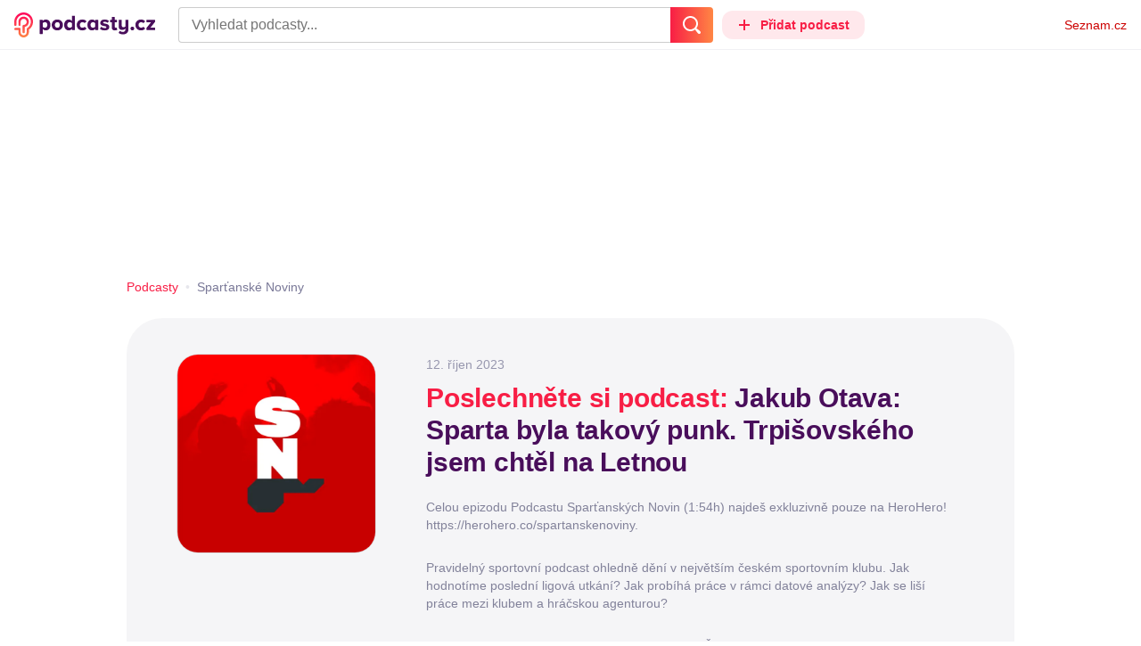

--- FILE ---
content_type: text/html; charset=UTF-8
request_url: https://podcasty.seznam.cz/podcast/jakub-otava-sparta-byla-takovy-punk-trpisovskeho-jsem-chtel-na-letnou/jakub-otava-sparta-byla-takovy-punk-trpisovskeho-jsem-chtel-na-letnou-286770
body_size: 41229
content:
<!DOCTYPE html><html><head><meta charset="utf-8" /><meta name="viewport" content="width=device-width, initial-scale=1, shrink-to-fit=no, viewport-fit=cover" /><meta http-equiv="X-UA-Compatible" content="IE=edge" /><script>performance.mark && performance.mark("streaming_start");</script><link rel="stylesheet" media="all" href="/css/index.a968c20d.min.css" /><!---0.980197%--><script>performance.mark && performance.mark("streaming_css_end");</script><script>!function init(global, env) {
    window.TouchEvent = window.TouchEvent || Event;
    global.PAPP = global.PAPP || {};
    global.PAPP.ENV = env;
    global.PAPP.dataInitialized = new Promise(function (res) {
        global.setInitData = function (initData) {
            global.PAPP.INIT_DATA = initData;
            delete global.setInitData;
            res();
        };
    });
    global._sspDoNotLoadDOT = true;
    global.PAPP.loader = function (assets, noClient) {
        function test(test) {
            try {
                return !!Function(test)();
            }
            catch (err) {
                return false;
            }
        }
        function supportsES6() {
            return typeof Proxy !== 'undefined'
                && typeof Promise !== 'undefined'
                && typeof Promise.prototype.finally === 'function'
                && !isSafariWithBuggyTemplateLiterals();
        }
        function supportsES9() {
            return !!Object.values && test('return (() => { const o = { t: 1 }; return { ...o }; })() && (async () => ({}))()');
        }
        function supportsES11() {
            return (test('return (() => { const o = { t: { q: true } }; return o?.t?.q && (o?.a?.q ?? true); })()')
                && test('return typeof Promise.allSettled === "function"')
                && test('return typeof globalThis !== "undefined"')
                && test('return typeof 9007199254740991n === "bigint"'));
        }
        function isSafariWithBuggyTemplateLiterals() {
            var userAgent = global.navigator.userAgent;
            var vendor = global.navigator.vendor;
            var maxSafariVersion = 12;
            if (/iPhone|iPad|iPod/.test(userAgent)) {
                var matchResult = userAgent.match(/OS\s([0-9_]+)/);
                return (matchResult
                    && parseInt(matchResult[1], 10) <= maxSafariVersion);
            }
            else {
                if (userAgent.includes('Chrome')) {
                    return false;
                }
                var versionMatchResult = userAgent.match(/Version\/([0-9]+)/);
                return (userAgent.includes('Safari')
                    && typeof vendor == 'string'
                    && vendor.includes('Apple Computer')
                    && versionMatchResult
                    && parseInt(versionMatchResult[1], 10) <= maxSafariVersion);
            }
        }
        var isES5 = !supportsES6();
        function parseAsset(asset) {
            return {
                type: asset.type,
                source: getSource(asset.source),
                name: asset.name,
                async: asset.async,
                defer: asset.defer,
                module: asset.module,
                test: typeof asset.test === 'function' && asset.test(isES5)
            };
        }
        function getSource(source) {
            var isString = typeof source === 'string';
            var isArray = Array.isArray(source);
            if (isString) {
                return source;
            }
            else if (isArray) {
                return source.map(asset => parseAsset(asset));
            }
            else {
                source = source;
                if (supportsES11() && source.es11) {
                    return source.es11;
                }
                else if (supportsES9() && source.es9) {
                    return source.es9;
                }
                else if (!isES5 && source.es6) {
                    return source.es6;
                }
                else if (isES5 && source.es5) {
                    return source.es5;
                }
                return '';
            }
        }
        var preload = [];
        var clientAssets = [];
        assets.forEach((asset) => {
            var scriptAsset = parseAsset(asset);
            if (!scriptAsset.test) {
                if (asset.preload) {
                    preload.push(scriptAsset);
                }
                else {
                    clientAssets.push(scriptAsset);
                }
            }
        });
        for (var i = 0; i < preload.length; i++) {
            var scriptElement = document.createElement('script');
            scriptElement.setAttribute('type', "application/javascript");
            if (preload[i].defer) {
                scriptElement.defer = preload[i].defer;
            }
            if (preload[i].async) {
                scriptElement.async = preload[i].async;
            }
            if (preload[i].module) {
                scriptElement.setAttribute('type', 'module');
            }
            switch (preload[i].type) {
                case "script":
                    scriptElement.setAttribute('src', preload[i].source);
                    break;
                case "inlineScript":
                    scriptElement.innerHTML = preload[i].source;
                    break;
            }
            document.head.appendChild(scriptElement);
        }
        if (!noClient) {
            global.PAPP.assets = clientAssets;
        }
    };
}(self, {"API_URL":"https:\u002F\u002Fapi.podcasty.seznam.cz\u002Fgraphql","PERMALINK_BASE":"podcasty.seznam.cz","SERVICE_ID":"podcasty","SENTRY_DSN":"https:\u002F\u002Fcdb520c8f8b54cd6959dea2a59fbda25@sentry.pszn.cz\u002F8","NODE_ENV":"production","GRECAPTCHA_SITE_KEY":"6LfZRjsbAAAAADza1aE7YsWdCrwuhekHFw43aqy-","RETARGETING_ID":"1356306","EMBED_LOADER_URL":"https:\u002F\u002Fd13-a.sdn.cz\u002Fd_13\u002Fsl\u002Fembed\u002F1\u002Fembed.min.js","ABTEST_DATA":null,"DOT_CONFIG":{"service":"podcasty","spa":true,"impress":false,"lazyLoadingEnabled":true,"abtest":""},"GEMIUS_PRISM_ID":"150wtGtvUw3LxLxt_M.j42aEfbuZbSOuGYjsouaW4Pv.o7","STUDIO_LANDING_PAGE_URL":"https:\u002F\u002Fstudio.podcasty.seznam.cz","STUDIO_HOW_TO_URL":"https:\u002F\u002Fstudio.podcasty.seznam.cz\u002Fjak-na-to"})</script><script>window.PAPP.loader([{"type":"script","defer":true,"source":{"es5":"\u002Fjs\u002Fpolyfill.a968c20d.min.js"},"test":function(isES5) {
        return !isES5;
    }},{"type":"script","source":"https:\u002F\u002Flogin.szn.cz\u002Fjs\u002Fapi\u002F3\u002Flogin.js"},{"type":"script","defer":true,"source":{"es6":"\u002Fjs\u002Fintersection-observer.a968c20d.min.js"},"test":function() {
        return !!window.IntersectionObserver;
    }},{"type":"script","defer":true,"source":{"es6":"\u002Fjs\u002Fpath2d-polyfill.a968c20d.min.js"},"test":function() {
        return !!window.Path2D;
    }},{"type":"script","defer":true,"source":{"es6":"\u002Fjs\u002Ffetch.umd.a968c20d.min.js"},"test":function() {
        return !!window.fetch;
    }},{"type":"script","defer":true,"source":{"es6":"\u002Fjs\u002Fabortcontroller-polyfill-only.a968c20d.min.js"},"test":function() {
        return !!window.AbortController;
    }},{"type":"script","defer":true,"preload":true,"source":{"es5":"\u002Fjs\u002Fapp.bundle.es5.a968c20d.min.js","es6":"\u002Fjs\u002Fapp.bundle.es6.a968c20d.min.js"}},{"type":"script","defer":true,"source":"https:\u002F\u002Fpocitadlolibise.seznam.cz\u002Fpocitadlolibise.js"},{"type":"scriptChain","source":[{"type":"inlineScript","source":"\n\t\tvar pp_gemius_use_cmp=!0;\n\t\tfunction gemius_player_pending(obj,fun) {\n\t\t\tobj[fun] = obj[fun] || function() {\n\t\t\t\tvar x = window[\"gemius_player_data\"] = window[\"gemius_player_data\"] || [];\n\t\t\t\tx[x.length]=[this,fun,arguments];\n\t\t\t};\n\t\t}\n\t\tgemius_player_pending(window,\"GemiusPlayer\");\n\t\tgemius_player_pending(GemiusPlayer.prototype,\"newProgram\");\n\t\tgemius_player_pending(GemiusPlayer.prototype,\"newAd\");\n\t\tgemius_player_pending(GemiusPlayer.prototype,\"adEvent\");\n\t\tgemius_player_pending(GemiusPlayer.prototype,\"programEvent\");\n\t"},{"type":"script","defer":true,"source":"https:\u002F\u002Fh.seznam.cz\u002Fjs\u002Fcmp2\u002Fcmp_stub.js"},{"type":"script","defer":true,"source":"https:\u002F\u002Fh.seznam.cz\u002Fjs\u002Fdot-small.js"},{"type":"script","defer":true,"source":"https:\u002F\u002Fssp.seznam.cz\u002Fstatic\u002Fjs\u002Fssp.js"},{"type":"inlineScript","source":"\n\t\t(function() { \n\t\t\tvar d=document;\n\t\t\tvar s=\"script\"; \n\t\t\tvar f=function(d,t,u) {\n\t\t\t\ttry {\n\t\t\t\t\tvar gt=d.createElement(t),s=d.getElementsByTagName(t)[0],l=\"http\"+((location.protocol==\"https:\")?\"s\":\"\"); \n\t\t\t\t\tgt.setAttribute(\"async\",\"async\"); \n\t\t\t\t\tgt.setAttribute(\"defer\",\"defer\"); \n\t\t\t\t\tgt.src=l+\":\u002F\u002F\"+u;\n\t\t\t\t\ts.parentNode.insertBefore(gt,s);\n\t\t\t\t} catch (e) {}}; \n\t\t\tf(d,s,\"spir.hit.gemius.pl\u002Fgplayer.js\");\n\t\t})();"},{"type":"script","defer":true,"async":true,"module":true,"source":"https:\u002F\u002Fh.seznam.cz\u002Fjs\u002Fcwl.js"}]},{"type":"script","async":true,"source":"https:\u002F\u002Fwww.googletagmanager.com\u002Fgtag\u002Fjs?id=G-3MQYH0M762"},{"type":"inlineScript","source":"\n\t\twindow.dataLayer = window.dataLayer || [];\n\t\tfunction gtag() {\n\t\t\tdataLayer.push(arguments);\n\t\t}\n\t\tgtag(\"consent\", \"default\", { \"ad_storage\": \"denied\", \"analytics_storage\": \"denied\"});\n\t\tgtag(\"js\", new Date());\n\t\tgtag(\"config\", \"G-3MQYH0M762\");\n\t"},{"type":"script","defer":true,"source":"https:\u002F\u002Fwww.google.com\u002Frecaptcha\u002Fapi.js?render=6LfZRjsbAAAAADza1aE7YsWdCrwuhekHFw43aqy-"},{"type":"script","defer":true,"source":"https:\u002F\u002Fc.seznam.cz\u002Fjs\u002Frc.js"}], false)</script><link rel="shortcut icon" href="/favicon.ico" /><link rel="icon" href="/favicon.svg" type="image/svg+xml" /><link rel="apple-touch-icon" href="/apple-touch-icon.png" /><link rel="manifest" href="/webmanifest.json" /><meta name="theme-color" content="#490E5B" /><meta name="apple-mobile-web-app-status-bar-style" content="#490E5B" /><style>.szn-suggest-list--dark{--color-box-background: #333;--color-box-border: #555;--color-element-background: #555;--color-text: #f0f0f0;--color-text-metadata: #999;--color-bakground-metadata: #fff;--color-button: #f0f0f0;--color-miniapp-label: #999;--color-label: #999}.szn-suggest-list--light,.szn-suggest-list--system{--color-box-background: #fff;--color-box-border: #eee;--color-element-background: #eee;--color-text: #111;--color-text-metadata: #999;--color-bakground-metadata: #fff;--color-button: #111;--color-miniapp-label: #999;--color-label: #999}@media (prefers-color-scheme: dark){.szn-suggest-list--system{--color-box-background: #333;--color-box-border: #555;--color-element-background: #555;--color-text: #f0f0f0;--color-text-metadata: #999;--color-bakground-metadata: #fff;--color-button: #f0f0f0;--color-miniapp-label: #999;--color-label: #999}}.szn-suggest-list{position:relative;z-index:401;font-family:Arial CE,Arial,Helvetica CE,Helvetica,sans-serif}.szn-suggest-list--overlay-off{position:relative;z-index:401}.szn-suggest-list__overlay{position:absolute;inset:0;z-index:400;min-width:100%;min-height:100%;background-color:transparent;opacity:0}.szn-suggest-list__overlay__cover{position:relative;inset:0;z-index:400;min-width:100%;min-height:100%;background-color:#000}@keyframes fadeOut{0%{opacity:1}to{opacity:0}}@keyframes fadeIn{0%{opacity:0}to{opacity:1}}.szn-suggest-list__list{margin:0;padding:0;list-style:none}.szn-suggest-list__list--boxed{border:1px solid #eee;border-radius:4px;overflow:hidden;background-color:#fff;box-shadow:0 2px 4px #0003}.szn-suggest-list__item{margin:0;padding:10px 12px}.szn-suggest-list__item--indented{padding-left:56px}.szn-suggest-list__item--text{padding-top:4px;padding-bottom:4px;cursor:pointer}.szn-suggest-list__item--text:first-child{margin-top:8px}.szn-suggest-list__item--text:last-child{margin-bottom:8px}.szn-suggest-list__item--text.szn-suggest-list__item--selected{background-color:#eee}.szn-suggest-list__text{display:flex;flex-flow:row nowrap;justify-content:flex-start}@supports (display: -webkit-box){.szn-suggest-list__text{min-height:36px;overflow:hidden;align-items:center}}.szn-suggest-list__text-value{display:inline-block;margin:4px 0;max-width:calc(100% - 50px);flex-shrink:0;overflow:hidden;font-size:16px;font-weight:700;line-height:36px;color:#111;white-space:nowrap}.szn-suggest-list__text-value--short{max-width:calc(100% - 82px);text-overflow:ellipsis}@supports (display: -webkit-box){.szn-suggest-list__text-value{display:-webkit-box;-webkit-line-clamp:2;-webkit-box-orient:vertical;line-height:18px;white-space:normal;text-overflow:ellipsis}}.szn-suggest-list__text-value--emphasized{font-weight:400}.szn-suggest-list__text-metadata--text{display:inline-block;overflow:hidden;font-size:14px;line-height:36px;color:#999;white-space:nowrap;text-overflow:ellipsis}.szn-suggest-list__text-metadata--image{display:inline-block;border-radius:8px;width:32px;height:32px;flex-shrink:0;overflow:hidden;background-position:center center;background-size:cover;background-repeat:no-repeat}.szn-suggest-list__text-metadata--image--dark{opacity:.9}.szn-suggest-list__text-metadata--image--rounded{border-radius:50%}.szn-suggest-list__text-metadata--leading{display:inline-block;margin-right:12px;width:32px;height:32px;flex-shrink:0;overflow:hidden}.szn-suggest-list__text-metadata-container{display:flex;height:36px;flex-grow:1;overflow:hidden;flex-wrap:wrap;justify-content:space-between;white-space:nowrap}.szn-suggest-list__text-bottom-metadata-container{display:flex;margin-top:2px;height:16px;flex-grow:1;overflow:hidden;flex-wrap:wrap;justify-content:space-between;align-items:flex-end}.szn-suggest-list__text-metadata--bottom{padding:2px 0;height:16px;font-weight:400;line-height:12px}.szn-suggest-list__text-bottom-metadata-container .szn-suggest-list__text-metadata--bottom{font-size:12px}.szn-suggest-list__text-metadata-container--prioritize-aside-meta-data{flex-direction:row-reverse}.szn-suggest-list__text-metadata--trailing{margin-left:8px;max-width:calc(100% - 8px);flex:0 0 auto}.szn-suggest-list__text-button+.szn-suggest-list__text-metadata--trailing{max-width:calc(100% - 40px)}.szn-suggest-list__text-metadata--text.szn-suggest-list__text-metadata--trailing:before{content:"\2013  "}.szn-suggest-list__text-metadata--aside{margin-left:8px;flex:0 0 auto;text-align:right}.szn-suggest-list__text-button{display:flex;margin:auto 4px;border:none;border-radius:50%;min-width:32px;min-height:32px;justify-content:center;align-items:center;background:none;cursor:pointer;opacity:.4}.szn-suggest-list__text-button svg{fill:#111}.szn-suggest-list__text-button:hover{opacity:1}.szn-suggest-list__text-button-icon{width:13px;height:13px}.szn-suggest-list__miniapp-label{display:block;margin:0 0 8px;font-size:14px;line-height:20px;color:#999}.szn-suggest-list__miniapp-value{display:block;margin:0;font-size:16px;font-weight:700;line-height:20px;color:#111}.szn-suggest-list__item--miniapp{border-top:1px solid #eee;border-bottom:1px solid #eee}.szn-suggest-list__item--miniapp:first-child{border-top:none}.szn-suggest-list__item--miniapp:last-child{border-bottom:none}.szn-suggest-list__item--miniapp+.szn-suggest-list__item--miniapp{border-top:none}.szn-suggest-list__item--label{padding-top:4px;padding-bottom:4px}.szn-suggest-list__item--label:first-child{margin-top:8px}.szn-suggest-list__item--label:last-child{margin-bottom:8px}.szn-suggest-list__label-value{display:block;margin:0;font-size:14px;line-height:20px;color:#999;white-space:nowrap}.szn-suggest-list__tiled-list{margin-bottom:8px;overflow-x:auto}.szn-suggest-list__tiled-list ul{display:inline-flex;margin:0 6px 0 8px;padding:0;overflow-x:auto;list-style:none}.szn-suggest-list__tiled-item{display:inline-block;position:relative;box-sizing:border-box;padding:8px;width:120px;cursor:pointer}.szn-suggest-list__tiled-text-value{display:inline-block;margin-top:8px;max-width:100%;flex-shrink:0;overflow:hidden;font-size:14px;font-weight:700;line-height:36px;text-align:left;color:#111;white-space:nowrap}.szn-suggest-list__tiled-text-value--emphasized{font-weight:400}@supports (display: -webkit-box){.szn-suggest-list__tiled-text-value{display:-webkit-box;-webkit-line-clamp:2;-webkit-box-orient:vertical;line-height:18px;white-space:normal;text-overflow:ellipsis}}.szn-suggest-list__tiled-item.szn-suggest-list__item--selected{border-radius:4px;background-color:#eee}.szn-suggest-list__tiled-text-metadata{margin:0;border-radius:8px;width:104px;height:104px;flex-shrink:0;overflow:hidden;background-color:#fff;opacity:.9}.szn-suggest-list__tiled-text-metadata--image{display:block;width:104px;height:104px;background-position:center center;background-size:contain;background-repeat:no-repeat;mix-blend-mode:multiply}@supports (display: var(--prop)){.szn-suggest-list__list--boxed{border:1px solid var(--color-box-border);background-color:var(--color-box-background)}.szn-suggest-list__item--text.szn-suggest-list__item--selected{background-color:var(--color-element-background)}.szn-suggest-list__text-value{color:var(--color-text)}.szn-suggest-list__text-metadata--text{color:var(--color-text-metadata)}.szn-suggest-list__text-button svg{fill:var(--color-button)}.szn-suggest-list__miniapp-label{color:var(--color-miniapp-label)}.szn-suggest-list__miniapp-value{color:var(--color-text)}.szn-suggest-list__item--miniapp{border-top:1px solid var(--color-box-border);border-bottom:1px solid var(--color-box-border)}.szn-suggest-list__label-value{color:var(--color-label)}.szn-suggest-list__tiled-text-value{color:var(--color-text)}.szn-suggest-list__tiled-item.szn-suggest-list__item--selected{background-color:var(--color-element-background)}.szn-suggest-list__tiled-text-metadata{background-color:var(--color-bakground-metadata)}}.szn-suggest-list__item--buttons{display:flex;margin-top:auto;padding-bottom:24px;justify-content:center;gap:16px}.szn-suggest-list__button{border:0;border-radius:100px;padding:8px 16px;justify-content:center;font-weight:700;background:#f4f4f4}.szn-suggest-list__button:hover{color:var(--color-text)}.szn-mobile-input-with-suggest-list--dark{--color-input-background: #333;--color-input-shadow: #111;--color-text: #f0f0f0;--color-text-placeholder: #999;--color-box-background: #333;--color-button-primary: #c00;--color-button-search: #f0f0f0;--color-button-roundedBackground: #eee;--color-button-close: #000;--color-button-clear: #999;--color-button-back: #f0f0f0;--color-button-disabled: #999}.szn-mobile-input-with-suggest-list--light,.szn-mobile-input-with-suggest-list--system{--color-input-background: #fff;--color-input-shadow: #ccc;--color-text: #111;--color-text-placeholder: #999;--color-box-background: #fff;--color-button-primary: #c00;--color-button-search: #f0f0f0;--color-button-roundedBackground: #eee;--color-button-close: #000;--color-button-clear: #999;--color-button-back: #111;--color-button-disabled: #999}@media (prefers-color-scheme: dark){.szn-mobile-input-with-suggest-list--system{--color-input-background: #333;--color-input-shadow: #111;--color-text: #f0f0f0;--color-text-placeholder: #999;--color-box-background: #333;--color-button-primary: #c00;--color-button-search: #f0f0f0;--color-button-keyboardBackground: #f0f0f0;--color-button-keyboard: #404040;--color-button-roundedBackground: #eee;--color-button-close: #000;--color-button-clear: #999;--color-button-back: #f0f0f0;--color-button-disabled: #999}}.szn-mobile-input-with-suggest-list--dark,.szn-mobile-input-with-suggest-list--light,.szn-mobile-input-with-suggest-list--system{height:100%}.szn-mobile-input-with-suggest-list__controlPanel{display:flex;position:fixed;left:0;top:0;z-index:10000;box-sizing:border-box;border:none;padding:8px;width:100%;height:56px;align-items:center;background-color:var(--color-input-background);box-shadow:0 0 8px var(--color-input-shadow)}.szn-mobile-input-with-suggest-list__controlPanel__input-2,.szn-mobile-input-with-suggest-list__controlPanel__input-3{box-sizing:border-box;margin:0;outline:none;border:none;height:40px;overflow:hidden;color:var(--color-text);background-color:var(--color-input-background)}.szn-mobile-input-with-suggest-list__controlPanel__input-2::placeholder,.szn-mobile-input-with-suggest-list__controlPanel__input-3::placeholder{color:var(--color-text-placeholder)}.szn-mobile-input-with-suggest-list__controlPanel__input-2{width:calc(100vw - 112px)}.szn-mobile-input-with-suggest-list__controlPanel__input-3{width:calc(100vw - 160px)}.szn-mobile-input-with-suggest-list__suggestList{position:fixed;left:0;top:56px;z-index:9999;width:100vw;height:calc(100% - 56px);overflow-y:scroll;background-color:var(--color-box-background)}@keyframes speakingLeft{0%{transform:translate(0)}20%{transform:translate(-4px)}50%{transform:translate(7.5px)}80%{transform:translate(-4px)}to{transform:translate(0)}}@keyframes speakingRight{0%{transform:translate(0)}20%{transform:translate(4px)}50%{transform:translate(-7.5px)}80%{transform:translate(4px)}to{transform:translate(0)}}@keyframes speaking{0%{transform:scale(1)}20%{transform:scaleX(1.5)}50%{transform:scaleX(.25)}80%{transform:scaleX(1.5)}to{transform:scale(1)}}.szn-mobile-input-with-suggest-list__button{display:flex;margin:0;outline:none;border:transparent;border-radius:4px;padding:0;width:48px;height:40px;justify-content:center;align-items:center;background-color:transparent;background-position:center;background-repeat:no-repeat;cursor:pointer}.szn-mobile-input-with-suggest-list__button--primary{background-color:var(--color-button-primary)}.szn-mobile-input-with-suggest-list__button--rounded{border-radius:50%;height:48px;background-color:var(--color-button-roundedBackground)}.szn-mobile-input-with-suggest-list__button--icon-search svg path{color:var(--color-button-search);fill:var(--color-button-search)}.szn-mobile-input-with-suggest-list__button--icon-clear{color:var(--color-button-clear);fill:var(--color-button-clear)}.szn-mobile-input-with-suggest-list__button--icon-back{color:var(--color-button-back);fill:var(--color-button-back)}.szn-mobile-input-with-suggest-list__button--icon-close{color:var(--color-button-close);fill:var(--color-button-close)}.szn-mobile-input-with-suggest-list__button--disabled{background-color:var(--color-button-disabled);cursor:not-allowed}.ribbon-badge{display:flex;z-index:9001;min-width:50px;height:42px;flex-shrink:0;justify-content:flex-end;align-items:center}@media all and (min-width: 600px){.ribbon-badge{min-width:192px}}.ribbon-badge szn-login-widget{--icon: var(--ribbon-notifications-color, #c0c0c0);--icon-hover: var(--ribbon-notifications-color-hover, #000000)}.ribbon-button{display:flex;position:relative;flex-shrink:0;align-items:center;text-decoration:none}.ribbon-button__button{display:flex;box-sizing:border-box;margin:0;border:0;padding:0;width:100%;height:100%;overflow:visible;justify-content:center;align-items:center;font-family:inherit;font-size:100%;line-height:100%;text-align:center;color:inherit;text-transform:none;background:transparent;cursor:pointer;outline:none}.ribbon-button__button .ribbon-icon{color:inherit}.ribbon-control__icon{margin-right:16px;width:14px;width:var(--ribbon-control-icon-width, 14px)}.ribbon-control__label{margin-right:16px;flex-shrink:0;color:#c00;color:var(--ribbon-control-label-color, #cc0000)}.ribbon-control__icon~.ribbon-control__label{display:none}@media all and (min-width: 600px){.ribbon-control__icon{margin-right:6px}.ribbon-control__icon~.ribbon-control__label{display:block}}.ribbon-menu{position:fixed;inset:56px 0 0;z-index:9000;box-sizing:border-box;width:100%;height:calc(100% - 56px);height:calc(var(--ribbon-inner-height, 100%) - 56px);overflow:hidden;transition:opacity .4s ease}.ribbon-menu--hidden{pointer-events:none;visibility:hidden;opacity:0}.ribbon-menu__button{position:absolute;right:0;top:0;width:44px;height:44px;color:#a0a0a0;color:var(--ribbon-submenu-button-color, #a0a0a0)}.ribbon-menu__button--up{transform:rotate(180deg)}.ribbon-menu__content{position:absolute;inset:0;box-sizing:border-box;padding:16px 12px;width:100%;height:100%;overflow-y:scroll;background:#fafafa;background:var(--ribbon-menu-background-color, #fafafa);transition:left .4s ease;-webkit-overflow-scrolling:touch}.ribbon-menu__content:before{position:absolute;left:0;top:-30px;width:100%;height:30px;content:"";box-shadow:0 0 2px #0000001a,0 8px 30px -12px #0000001f}.ribbon-menu__content--hidden{left:-100%}.ribbon-menu__item{display:block;position:relative;padding:0 8px;min-height:44px;font-size:16px;font-weight:400;line-height:44px;color:#000;color:var(--ribbon-menu-item-color, #000000)}.ribbon-menu__link{font-size:inherit;font-weight:inherit;color:inherit;text-decoration:none}.ribbon-menu__link:visited{color:inherit}.ribbon-menu__primary,.ribbon-menu__secondary{margin:0;padding:0;list-style:none}.ribbon-menu__primary>.ribbon-menu__item{border-bottom:1px solid #f0f0f0;border-bottom:1px solid var(--ribbon-menu-separator-color, #f0f0f0)}.ribbon-menu__primary>.ribbon-menu__item:first-child{border-top:1px solid #f0f0f0;border-top:1px solid var(--ribbon-menu-separator-color, #f0f0f0);font-weight:700}.ribbon-menu__primary>.ribbon-menu__item:nth-child(n+2){color:#c00;color:var(--ribbon-menu-primary-color, #cc0000)}.ribbon-menu__secondary{max-height:1056px;overflow:hidden;transition:max-height .8s ease}.ribbon-menu__secondary--hidden{max-height:0;transition-timing-function:cubic-bezier(0,1,0,1)}@media all and (min-width: 600px){.ribbon-menu{background:#00000080}.ribbon-menu__button{display:none}.ribbon-menu__content{padding:18px 30px;width:436px;scrollbar-width:none;-ms-overflow-style:none}.ribbon-menu__content::-webkit-scrollbar{width:0;height:0}.ribbon-menu__content--hidden{left:-436px}.ribbon-menu__item{padding:0;min-height:24px;line-height:24px}.ribbon-menu__link:hover{text-decoration:underline}.ribbon-menu__primary>.ribbon-menu__item{margin-bottom:24px;border:0;font-weight:700}.ribbon-menu__primary>.ribbon-menu__item:first-child{border:0}.ribbon-menu__secondary{margin-top:8px;margin-bottom:6px;columns:2 180px}.ribbon-menu__secondary--hidden{max-height:none}.ribbon-menu__secondary>.ribbon-menu__item{margin-bottom:4px;font-size:15px}}.ribbon-menu__button .ribbon-icon{height:22px}.ribbon-search{display:flex;position:fixed;left:8px;top:0;z-index:9002;padding-top:8px;width:100%;max-width:calc(100% - 98px);flex-direction:column;transition:opacity .4s ease-in-out,visibility .4s}.ribbon-search--hidden{visibility:hidden;opacity:0}.ribbon-search__bar{display:flex;height:40px}@media all and (min-width: 600px){.ribbon-search{position:relative;left:0;padding-top:0;max-width:614px}}.ribbon-search-desktop{display:flex;position:relative;max-width:calc(100% - 48px);flex:1;flex-direction:column}@media all and (min-width: 600px){.ribbon-search-desktop{max-width:calc(100% - 64px)}}.ribbon-search-desktop__submit{border-radius:0 4px 4px 0;width:48px;height:100%;flex-shrink:0;color:#fff;color:var(--ribbon-search-button-icon-color, #ffffff);background:#c00;background:var(--ribbon-search-button-color, #cc0000)}@media all and (min-width: 600px){.ribbon-search-desktop__submit{width:64px}}.ribbon-search-desktop__submit:hover{background:#a00000;background:var(--ribbon-search-button-hover-color, #a00000)}.ribbon-search-desktop__icon-search{width:20px;height:20px}.ribbon-search-desktop__clear{display:none;position:absolute;right:0;top:0;padding-right:8px;width:32px;height:100%;color:#ccc;color:var(--ribbon-search-clear-icon-color, #cccccc)}.ribbon-search-desktop__clear:hover{color:#000;color:var(--ribbon-search-clear-icon-hover-color, #000000)}.ribbon-search-desktop__clear--visible{display:block}.ribbon-search-desktop__icon-cross{width:16px;height:16px}.ribbon-search-desktop .szn-input-with-suggest-list{box-sizing:border-box;margin:0;border-color:#ccc;border-color:var(--ribbon-search-border-color, #cccccc);border-radius:4px 0 0 4px;border-style:solid;border-width:1px;border-right:0;padding:0 40px 0 14px;min-height:100%;flex-grow:1;font-family:Trivia Seznam,Helvetica,Arial,sans-serif;font-size:16px;line-height:normal;color:#222;color:var(--ribbon-search-font-color, #222222);background:#fff;background:var(--ribbon-search-background-color, #ffffff);-webkit-appearance:none;outline:none}.ribbon-search-desktop .szn-input-with-suggest-list:hover{border-color:#666;border-color:var(--ribbon-search-border-hover-color, #666666)}.ribbon-search-desktop .szn-input-with-suggest-list::-ms-clear{display:none}.ribbon-search-desktop .szn-input-with-suggest-list::placeholder{color:#757575;color:var(--ribbon-search-placeholder-color, #757575)}.ribbon-search-desktop .szn-suggest-list{font-family:Trivia Seznam,Helvetica,Arial,sans-serif}.szn-mobile-input-with-suggest-list--light{--color-button-primary: var(--ribbon-search-button-color, #cc0000)}.szn-mobile-input-with-suggest-list__button--icon-back{box-sizing:content-box;padding:0 10px;width:20px}.szn-mobile-input-with-suggest-list__button--icon-clear{box-sizing:content-box;padding:0 22px;width:12px}.szn-mobile-input-with-suggest-list__button--icon-search{box-sizing:content-box;padding:0 12px;width:20px}.szn-mobile-input-with-suggest-list__button--icon-back .ribbon-icon,.szn-mobile-input-with-suggest-list__button--icon-clear .ribbon-icon,.szn-mobile-input-with-suggest-list__button--icon-search .ribbon-icon{width:100%;height:auto}.szn-mobile-input-with-suggest-list__controlPanel__input-2,.szn-mobile-input-with-suggest-list__controlPanel__input-3{width:auto;flex-grow:1;font-family:Arial,Helvetica,sans-serif;font-size:18px}.ribbon-mobile-search__input{display:none}.ribbon-service{display:flex;height:32px;flex-shrink:1;align-items:center;font-size:14px;color:#000;color:var(--ribbon-service-color, #000000);text-decoration:none}.ribbon-service:hover{text-decoration:none}.ribbon-service:hover,.ribbon-service:visited{color:#000;color:var(--ribbon-service-color, #000000)}.ribbon-service__icon{display:none;margin-right:8px;width:32px;height:32px}.ribbon-service__icon-label{display:none;white-space:nowrap}.ribbon-service__logo{width:auto;max-width:100%;height:24px;min-height:24px;max-height:32px}@media all and (min-width: 600px){.ribbon-service__icon,.ribbon-service__icon-label{display:block;font-size:16px}.ribbon-service__icon~.ribbon-service__logo{display:none}}.ribbon-service--sbr .ribbon-service__icon,.ribbon-service--sbr .ribbon-service__icon-label{display:block}.ribbon-service--sbr .ribbon-service__logo{display:none}.ribbon-seznam{display:flex;flex-shrink:0;align-items:center;color:#c00;color:var(--ribbon-seznam-color, #cc0000)}.ribbon-seznam__link,.ribbon-seznam__link:hover,.ribbon-seznam__link:visited{color:#c00;color:var(--ribbon-seznam-color, #cc0000);text-decoration:none}.ribbon{display:flex;position:fixed;left:0;top:0;z-index:9000;box-sizing:border-box;padding:0 16px;width:100%;height:56px;background:#fff;background:var(--ribbon-background-color, #ffffff);box-shadow:0 0 2px #0000001a,0 8px 30px -12px #0000001f}.ribbon--base{font-family:Trivia Seznam,Helvetica,Arial,sans-serif;font-size:14px}.ribbon--blind{position:absolute;width:1px;height:1px;overflow:hidden;clip:rect(1px 1px 1px 1px);clip:rect(1px,1px,1px,1px)}.ribbon--unfixed{position:absolute}.ribbon--show-search .ribbon-seznam{visibility:hidden}@media all and (min-width: 600px){.ribbon--show-search .ribbon-seznam{visibility:visible}}.ribbon__menu-button{margin-right:8px;margin-left:-8px;color:#909090;color:var(--ribbon-menu-button-color, #909090)}.ribbon__menu-button .ribbon-button__button{box-sizing:content-box;border-radius:4px;padding:8px;width:16px;height:16px}.ribbon__menu-button .ribbon-button__button:focus-visible{outline:2px solid black}.ribbon__start,.ribbon__center,.ribbon__end{display:flex;align-items:center}.ribbon__center{min-width:0;flex-grow:1}.ribbon__end{margin-left:16px;flex-shrink:0}.ribbon__end--reversed{display:flex;flex-shrink:0}@media all and (min-width: 600px){.ribbon:not(.ribbon--unfixed){padding-right:31px;width:100vw}.ribbon__end{margin-left:0}.ribbon__end--reversed{flex-direction:row-reverse}.ribbon__center{margin:0 16px}}.ribbon__end .ribbon-seznam{margin-right:16px}.ribbon__menu-button .ribbon-icon{height:12px}@media all and (min-width: 600px){.ribbon .ribbon-seznam{margin-right:0;margin-left:16px}}
</style><!---0.980197%--><script>window.PAPP.loader([{"source":{"es11":"\u002F\u002Fd94-a.sdn.cz\u002Fd_94\u002Fc_static_p7_A\u002FnPXMbbUsvqawIkCaVFmKWIG\u002F6805\u002Fes11\u002Fwidget.5KML7GKT.js","es13":"\u002F\u002Fd94-a.sdn.cz\u002Fd_94\u002Fc_static_p7_A\u002FnPXMbbUsvqawIkCaVFmKWIG\u002F6805\u002Fes13\u002Fwidget.REDAJIRW.js","es9":"\u002F\u002Fd94-a.sdn.cz\u002Fd_94\u002Fc_static_p7_A\u002FnPXMbbUsvqawIkCaVFmKWIG\u002F6805\u002Fes9\u002Fwidget.DVRRINOC.js"},"type":"script","preload":true,"name":"widget.js","test":function test(){try{return !!Function('return window.__merkur__ && window.__merkur__.isRegistered && window.__merkur__.isRegistered("@szn/ribbon")')()}catch(e){return false}}}], true)</script><title>Jakub Otava: Sparta byla takový punk. Trpišovského jsem chtěl na Letnou - Sparťanské Noviny | Seznam Podcasty</title><script src="https://d53-a.sdn.cz/d_53/sl/14/loader.js" id="player-loader"></script><meta property="og:title" content="Jakub Otava: Sparta byla takový punk. Trpišovského jsem chtěl na Letnou - Sparťanské Noviny | Seznam Podcasty" /><meta property="og:description" content="Celou epizodu Podcastu Sparťanských Novin (1:54h) najdeš exkluzivně pouze na HeroHero! https://herohero.co/spartanskenoviny.

Pravidelný sportovní podcast ohledně dění v největším českém sportovním klubu. Jak hodnotíme poslední ligová utkání? Jak probíhá práce v rámci datové analýzy? Jak se liší práce mezi klubem a hráčskou agenturou?

To a mnoho dalšího komentují Jakub Otava a Vít Študlar. Moderuje Zdeněk Koutský.

Témata:
0:00 Úvod, hodnocení uplynulých zápasů
35:12 Povídání o životě Jakuba Otavy
1:13:12 BONUSOVÁ PASÁŽ NA HEROHERO

Sponzorem podcastu byla sázková kancelář Betano.
18+ | Ministerstvo financí varuje: Účastí na hazardní hře může vzniknout závislost.

Sparťanské Noviny 2023 - #podcastSN" /><meta property="og:image" content="https://d13-a.sdn.cz/d_13/c_img_QQ_c/34dl.jpeg?fl=res,600,600,3%7Cjpg,70" /><meta property="og:type" content="website" /><meta name="twitter:card" content="summary" /><meta name="twitter:title" content="Jakub Otava: Sparta byla takový punk. Trpišovského jsem chtěl na Letnou - Sparťanské Noviny | Seznam Podcasty" /><meta name="twitter:description" content="Celou epizodu Podcastu Sparťanských Novin (1:54h) najdeš exkluzivně pouze na HeroHero! https://herohero.co/spartanskenoviny.

Pravidelný sportovní podcast ohledně dění v největším českém sportovním klubu. Jak hodnotíme poslední ligová utkání? Jak probíhá práce v rámci datové analýzy? Jak se liší práce mezi klubem a hráčskou agenturou?

To a mnoho dalšího komentují Jakub Otava a Vít Študlar. Moderuje Zdeněk Koutský.

Témata:
0:00 Úvod, hodnocení uplynulých zápasů
35:12 Povídání o životě Jakuba Otavy
1:13:12 BONUSOVÁ PASÁŽ NA HEROHERO

Sponzorem podcastu byla sázková kancelář Betano.
18+ | Ministerstvo financí varuje: Účastí na hazardní hře může vzniknout závislost.

Sparťanské Noviny 2023 - #podcastSN" /><meta name="twitter:image" content="https://d13-a.sdn.cz/d_13/c_img_QQ_c/34dl.jpeg?fl=res,600,600,3%7Cjpg,70" /><meta name="szn:image" content="https://d13-a.sdn.cz/d_13/c_img_QQ_c/34dl.jpeg?fl=res,600,600,3%7Cjpg,70" /><meta name="title" content="Jakub Otava: Sparta byla takový punk. Trpišovského jsem chtěl na Letnou - Sparťanské Noviny | Seznam Podcasty" /><meta name="description" content="Celou epizodu Podcastu Sparťanských Novin (1:54h) najdeš exkluzivně pouze na HeroHero! https://herohero.co/spartanskenoviny.

Pravidelný sportovní podcast ohledně dění v největším českém sportovním klubu. Jak hodnotíme poslední ligová utkání? Jak probíhá práce v rámci datové analýzy? Jak se liší práce mezi klubem a hráčskou agenturou?

To a mnoho dalšího komentují Jakub Otava a Vít Študlar. Moderuje Zdeněk Koutský.

Témata:
0:00 Úvod, hodnocení uplynulých zápasů
35:12 Povídání o životě Jakuba Otavy
1:13:12 BONUSOVÁ PASÁŽ NA HEROHERO

Sponzorem podcastu byla sázková kancelář Betano.
18+ | Ministerstvo financí varuje: Účastí na hazardní hře může vzniknout závislost.

Sparťanské Noviny 2023 - #podcastSN" /><meta name="keywords" content="Jakub Otava,Sparta,punk,Trpišovský,Letná,Zdeněk Koutský,analýza,sportovní klub,Podcast Sparťanských Novin,Vít Študlar,noviny" /><meta name="image" content="https://d13-a.sdn.cz/d_13/c_img_QQ_c/34dl.jpeg?fl=res,600,600,3%7Cjpg,70" /><meta name="szn:podcast-spl" content="https://v13-a.sdn.cz/v_13/vmd/319048853?fl=mdk,c94799c8|" /><meta name="szn:is-family-friendly" content="true" /><meta name="szn:ignore" content="false" /><meta name="szn:podcast-advert-hp-feed" content="{&quot;section&quot;:&quot;/HP/spartanske-noviny/jakub-otava-sparta-byla-takovy-punk-trpisovskeho-jsem-chtel-na-letnou&quot;,&quot;zone_id&quot;:&quot;254527&quot;,&quot;preroll&quot;:false,&quot;midroll&quot;:true,&quot;postroll&quot;:true,&quot;type&quot;:&quot;hp_feed&quot;,&quot;midroll_points&quot;:[]}" /></head><body><div is="app-element"><div is="ribbon-element"><header aria-label="Hlavička" data-ribbon="56" data-ribbon-height="56" data-ribbon-version="4.8.0" role="banner" class="ribbon ribbon--base"><div class="ribbon__start"><a href="https://podcasty.seznam.cz" data-dot="lista_podcasty" data-e2e="ribbon-service" class="ribbon-service"><img style="height:28px;" alt="undefined" src="https://podcasty.seznam.cz/assets/logo.svg" class="ribbon-service__logo" /></a></div><div id="ribbon__center" class="ribbon__center"><div class="ribbon-content">
						<div is="ribbon-search-element"><form class="ribbon-search__bar -hidden">
				<button is="button-element" class="button -icon-only ribbon-search__button"><div is="icon-element" class="icon"><svg xmlns="http://www.w3.org/2000/svg" width="24" height="24" viewBox="0 0 24 24" fill="currentColor" focusable="false" stroke="none" stroke-width="1" stroke-linecap="round" stroke-linejoin="round"><path class="" d="M2.293 12.707L8.293 18.707C8.488 18.902 8.744 19 9 19C9.256 19 9.512 18.902 9.707 18.707C9.901 18.513 9.999 18.255 10 18C10.001 17.743 9.903 17.489 9.707 17.293L5.414 13H21C21.553 13 22 12.553 22 12C22 11.447 21.553 11 21 11H5.414L9.707 6.70701C9.902 6.51201 10 6.25601 10 6.00001C10 5.74401 9.902 5.48801 9.707 5.29301C9.513 5.09901 9.255 5.00101 9 5.00001C8.743 4.99901 8.489 5.09701 8.293 5.29301L2.293 11.293C2.098 11.488 2 11.744 2 12C2 12.256 2.098 12.512 2.293 12.707Z"></path><!---0.980197%--></svg></div><!---0.980197%--><span><!---0.980197%--></span></button>
				<div></div>
				<input type="text" name="q" placeholder="Vyhledat podcasty..." autocomplete="off" data-dot="lista_hledani_kurzor" />
				<button is="button-element" class="button -icon-only ribbon-search__submit" type="submit" title="Vyhledat" data-dot="lista_hledani_button"><div is="icon-element" class="icon"><svg xmlns="http://www.w3.org/2000/svg" width="24" height="24" viewBox="0 0 24 24" fill="currentColor" focusable="false" stroke="none" stroke-width="1" stroke-linecap="round" stroke-linejoin="round"><path class="" d="M10.5 17C6.916 17 4 14.084 4 10.5C4 6.916 6.916 4 10.5 4C14.084 4 17 6.916 17 10.5C17 14.084 14.084 17 10.5 17ZM21 18.666C20.198 17.985 18.502 16.569 17.15 15.785C18.306 14.334 19 12.499 19 10.5C19 5.806 15.194 2 10.5 2C5.806 2 2 5.806 2 10.5C2 15.194 5.806 19 10.5 19C12.498 19 14.331 18.306 15.782 17.152C16.568 18.505 17.986 20.204 18.666 21C19.305 21.748 19.672 22 20.5 22C21.328 22 22 21.328 22 20.5C22 19.672 21.659 19.227 21 18.666Z"></path><!---0.980197%--></svg></div><!---0.980197%--><span><!---0.980197%--></span></button>
			</form><button is="button-element" class="button -icon-only ribbon-search__button -search"><div is="icon-element" class="icon"><svg xmlns="http://www.w3.org/2000/svg" width="24" height="24" viewBox="0 0 24 24" fill="currentColor" focusable="false" stroke="none" stroke-width="1" stroke-linecap="round" stroke-linejoin="round"><path class="" d="M10.5 17C6.916 17 4 14.084 4 10.5C4 6.916 6.916 4 10.5 4C14.084 4 17 6.916 17 10.5C17 14.084 14.084 17 10.5 17ZM21 18.666C20.198 17.985 18.502 16.569 17.15 15.785C18.306 14.334 19 12.499 19 10.5C19 5.806 15.194 2 10.5 2C5.806 2 2 5.806 2 10.5C2 15.194 5.806 19 10.5 19C12.498 19 14.331 18.306 15.782 17.152C16.568 18.505 17.986 20.204 18.666 21C19.305 21.748 19.672 22 20.5 22C21.328 22 22 21.328 22 20.5C22 19.672 21.659 19.227 21 18.666Z"></path><!---0.980197%--></svg></div><!---0.980197%--><span><!---0.980197%--></span></button><div class="ribbon__suggestions" data-dot="lista_hledani_naseptavac"><div></div><!---0.980197%--></div></div>
						<a class="button -pink -bold -rounded" rel="external" data-dot-data="{&quot;element&quot;:&quot;studio-button-ribbon&quot;}">	
							<div is="icon-element" class="icon"><svg xmlns="http://www.w3.org/2000/svg" width="24" height="24" viewBox="0 0 24 24" fill="currentColor" focusable="false" stroke="none" stroke-width="1" stroke-linecap="round" stroke-linejoin="round"><path class="" d="M18 13H13V18H11V13H6V11H11V6H13V11H18V13Z"></path><!---0.980197%--></svg></div>
							<span>Přidat podcast</span>
						</a>
					</div></div><div class="ribbon__end"><nav role="navigation" aria-labelledby="ribbon-os-menu" class="ribbon__end--reversed"><h6 id="ribbon-os-menu" class="ribbon--blind">Osobní menu</h6><div class="ribbon-seznam"><a href="https://www.seznam.cz" rel="noopener noreferrer" target="_blank" data-dot="lista_odkaz_seznam" class="ribbon-seznam__link">Seznam.cz</a></div><div id="ribbon-badge" aria-label="Osobní navigace, přihlášení a další služby" class="ribbon-badge"></div></nav></div></header></div><main>
				<div is="router-element"><div is="detail-view" class="detail"><div is="linked-data-element"><script type="application/ld+json">{"@context":"https:\u002F\u002Fschema.org","@type":"PodcastEpisode","identifier":"286770","headline":"Jakub Otava: Sparta byla takový punk. Trpišovského jsem chtěl na Letnou","description":"Celou epizodu Podcastu Sparťanských Novin (1:54h) najdeš exkluzivně pouze na HeroHero! https:\u002F\u002Fherohero.co\u002Fspartanskenoviny.\n\nPravidelný sportovní podcast ohledně dění v největším českém sportovním klubu. Jak hodnotíme poslední ligová utkání? Jak probíhá práce v rámci datové analýzy? Jak se liší práce mezi klubem a hráčskou agenturou?\n\nTo a mnoho dalšího komentují Jakub Otava a Vít Študlar. Moderuje Zdeněk Koutský.\n\nTémata:\n0:00 Úvod, hodnocení uplynulých zápasů\n35:12 Povídání o životě Jakuba Otavy\n1:13:12 BONUSOVÁ PASÁŽ NA HEROHERO\n\nSponzorem podcastu byla sázková kancelář Betano.\n18+ | Ministerstvo financí varuje: Účastí na hazardní hře může vzniknout závislost.\n\nSparťanské Noviny 2023 - #podcastSN","image":"https:\u002F\u002Fd13-a.sdn.cz\u002Fd_13\u002Fc_img_QQ_c\u002Fbclu.jpeg","datePublished":"2023-10-12T03:57:00.000Z","thumbnailUrl":"https:\u002F\u002Fd13-a.sdn.cz\u002Fd_13\u002Fc_img_QQ_c\u002Fbclu.jpeg","episodeNumber":0,"duration":"PT1H14M15S","author":{"@type":"Person","name":"Sparťanské Noviny"},"associatedMedia":{"@type":"AudioObject","encodingFormat":"application\u002Fvnd.seznam-cz.spl+json","url":"https:\u002F\u002Fv13-a.sdn.cz\u002Fv_13\u002Fvmd\u002F319048853?fl=mdk,c94799c8|"},"isFamilyFriendly":true,"url":"https:\u002F\u002Fpodcasty.seznam.cz\u002Fpodcast\u002Fspartanske-noviny\u002F286770","keywords":"Jakub Otava,Sparta,punk,Trpišovský,Letná,Zdeněk Koutský,analýza,sportovní klub,Podcast Sparťanských Novin,Vít Študlar,noviny","potentialAction":[{"@type":"ListenAction","target":[{"@type":"EntryPoint","urlTemplate":"https:\u002F\u002Fpodcasty.seznam.cz\u002Fpodcast\u002Fspartanske-noviny\u002F286770"}]}],"discussionUrl":"https:\u002F\u002F\u002F","partOfSeries":{"@context":"https:\u002F\u002Fschema.org","@type":"PodcastSeries","identifier":"96168","name":"Sparťanské Noviny","description":"⚽️ Vše ze světa Sparty | 🎙️ Podcasty | ❗️ Přestupy | 🗣️ Výjezdy | 🗞️ Aktuality","image":"https:\u002F\u002Fd13-a.sdn.cz\u002Fd_13\u002Fc_img_QQ_c\u002F34dl.jpeg","url":"https:\u002F\u002Fpodcasty.seznam.cz\u002Fpodcast\u002Fspartanske-noviny","webFeed":"https:\u002F\u002Fanchor.fm\u002Fs\u002Fa339be0\u002Fpodcast\u002Frss","keywords":"","author":{"@type":"Person","name":"Sparťanské Noviny"},"isFamilyFriendly":true}}</script><script type="application/ld+json">{"@context":"https:\u002F\u002Fschema.org","@type":"PodcastSeries","identifier":"96168","name":"Sparťanské Noviny","description":"⚽️ Vše ze světa Sparty | 🎙️ Podcasty | ❗️ Přestupy | 🗣️ Výjezdy | 🗞️ Aktuality","image":"https:\u002F\u002Fd13-a.sdn.cz\u002Fd_13\u002Fc_img_QQ_c\u002F34dl.jpeg","url":"https:\u002F\u002Fpodcasty.seznam.cz\u002Fpodcast\u002Fspartanske-noviny","webFeed":"https:\u002F\u002Fanchor.fm\u002Fs\u002Fa339be0\u002Fpodcast\u002Frss","keywords":"","author":{"@type":"Person","name":"Sparťanské Noviny"},"isFamilyFriendly":true}</script><!---0.980197%--></div><div is="ad-leaderboard-element" id="ad-leaderboard-element-351103"><div id="ad-leaderboard-element-351103-branding" class="ad-branding"></div><div class="size-wrapper">
				<div class="ad-leaderboard" id="ad-leaderboard-element-351103-leaderboard"></div>
			</div></div><div class="content__container">
				<div is="breadcrumbs-element"><ul><li><a data-dot-data="{&quot;type&quot;:&quot;breadcrumbs-click&quot;,&quot;source&quot;:&quot;home&quot;,&quot;element&quot;:&quot;breadcrumb&quot;}" href="/">Podcasty</a></li><li><span>Sparťanské Noviny<!---0.980197%--></span></li><!---0.980197%--></ul></div>
				<div class="width__container" data-dot-data="{&quot;type&quot;:&quot;detail-click&quot;,&quot;source&quot;:&quot;detail-spartanske-noviny-96168&quot;,&quot;element&quot;:&quot;no_element&quot;}">
					<div class="detail__episode">
									<div is="episode-element" class="episode -main" data-dot-data="{&quot;position&quot;:0}"><div is="picture-element" class=""><picture>
				<source srcset="https://d13-a.sdn.cz/d_13/c_img_QQ_c/bclu.jpeg?fl=res,300,300,3|webp,70 144w,https://d13-a.sdn.cz/d_13/c_img_QQ_c/bclu.jpeg?fl=res,400,400,3|webp,70 192w,https://d13-a.sdn.cz/d_13/c_img_QQ_c/bclu.jpeg?fl=res,600,600,3|webp,70 256w" sizes="(max-width: 768px) 144px,(max-width: 1199px) 192px,(min-width: 1200px) 256px" media="" type="image/webp" /><source srcset="https://d13-a.sdn.cz/d_13/c_img_QQ_c/bclu.jpeg?fl=res,300,300,3|jpg,70 144w,https://d13-a.sdn.cz/d_13/c_img_QQ_c/bclu.jpeg?fl=res,400,400,3|jpg,70 192w,https://d13-a.sdn.cz/d_13/c_img_QQ_c/bclu.jpeg?fl=res,600,600,3|jpg,70 256w" sizes="(max-width: 768px) 144px,(max-width: 1199px) 192px,(min-width: 1200px) 256px" media="" type="image/jpeg" /><!---0.980197%-->
				<img src="https://d13-a.sdn.cz/d_13/c_img_QQ_c/bclu.jpeg?fl=res,600,600,3|jpg,70" srcset="https://d13-a.sdn.cz/d_13/c_img_QQ_c/bclu.jpeg?fl=res,300,300,3|jpg,70 144w,https://d13-a.sdn.cz/d_13/c_img_QQ_c/bclu.jpeg?fl=res,400,400,3|jpg,70 192w,https://d13-a.sdn.cz/d_13/c_img_QQ_c/bclu.jpeg?fl=res,600,600,3|jpg,70 256w" sizes="(max-width: 768px) 144px,(max-width: 1199px) 192px,(min-width: 1200px) 256px" media="" type="image/jpeg" alt="Sparťanské Noviny" title="" loading="lazy" />
			</picture></div><div class="player__info">
						<div class="player__content">
							<div>
								<!---0.980197%--><!---0.980197%--><!---0.980197%--><!---0.980197%--><span class="player__info-date" title="12. říjen 2023">12. říjen 2023<!---0.980197%--></span>
							</div>
						</div>
						<h1 class="episode__heading">
							<span>Poslechněte si podcast: </span>
							Jakub Otava: Sparta byla takový punk. Trpišovského jsem chtěl na Letnou<!---0.980197%-->
						</h1>
						<div is="description-element"><span class="description__raw"><p>Celou epizodu Podcastu Sparťanských Novin (1:54h) najdeš exkluzivně pouze na HeroHero! https://herohero.co/spartanskenoviny.</p>
<p>Pravidelný sportovní podcast ohledně dění v největším českém sportovním klubu. Jak hodnotíme poslední ligová utkání? Jak probíhá práce v rámci datové analýzy? Jak se liší práce mezi klubem a hráčskou agenturou?</p>
<p>To a mnoho dalšího komentují Jakub Otava a Vít Študlar. Moderuje Zdeněk Koutský.</p>
<p>Témata:<br />0:00 Úvod, hodnocení uplynulých zápasů<br />35:12 Povídání o životě Jakuba Otavy<br />1:13:12 BONUSOVÁ PASÁŽ NA HEROHERO</p>
<p>Sponzorem podcastu byla sázková kancelář Betano.<br />18+ | Ministerstvo financí varuje: Účastí na hazardní hře může vzniknout závislost.</p>
<p>Sparťanské Noviny 2023 - #podcastSN</p>
</span><!---0.980197%--></div>
						<div class="episode__player">
							<button is="play-button-element" class="button -icon-only -round -main" data-dot-data="{&quot;element&quot;:&quot;play-button&quot;}"><div is="icon-element" class="icon"><svg xmlns="http://www.w3.org/2000/svg" width="24" height="24" viewBox="0 0 24 24" fill="currentColor" focusable="false" stroke="none" stroke-width="1" stroke-linecap="round" stroke-linejoin="round"><path class="" d="M19.5547 11.168L7.55469 3.168C7.38769 3.057 7.19369 3 6.99869 3C6.83769 3 6.67569 3.039 6.52869 3.118C6.20269 3.292 5.99969 3.631 5.99969 4V20C5.99969 20.369 6.20269 20.708 6.52869 20.882C6.67569 20.961 6.83769 21 6.99969 21C7.19469 21 7.38769 20.943 7.55469 20.832L19.5547 12.832C19.8327 12.647 19.9997 12.334 19.9997 12C19.9997 11.666 19.8327 11.354 19.5547 11.168Z"></path><path class="-hidden" d="M19 5V19C19 19.6 18.6 20 18 20H15C14.4 20 14 19.6 14 19V5C14 4.4 14.4 4 15 4H18C18.6 4 19 4.4 19 5ZM9 4H6C5.4 4 5 4.4 5 5V19C5 19.6 5.4 20 6 20H9C9.6 20 10 19.6 10 19V5C10 4.4 9.6 4 9 4Z"></path><!---0.980197%--></svg></div></button>
							<div class="episode__manhattan" data-dot-data="{&quot;element&quot;:&quot;manhattan&quot;}">
								<canvas is="manhattan-element"></canvas>
								<span>
									01:14:15<!---0.980197%-->
									
								</span>
							</div>
						</div>
						<div class="episode__footer">
							<div is="like-button-element" size="minimalistic" entity="https://podcasty.seznam.cz/podcast/spartanske-noviny/286770"></div>
							<a is="discussion-button-element" class="button -text" data-dot-data="{&quot;element&quot;:&quot;discussion-button&quot;}"><div is="icon-element" class="icon"><svg xmlns="http://www.w3.org/2000/svg" width="24" height="24" viewBox="0 0 24 24" fill="currentColor" focusable="false" stroke="none" stroke-width="1" stroke-linecap="round" stroke-linejoin="round"><path class="" d="m 12,4.6557385 c -3.9876178,0 -7.375,2.9230655 -7.375,6.6953125 0,1.453591 0.5924384,2.78474 1.4921875,3.904296 l -0.6738281,1.578125 -0.00391,0.0059 c -0.1547973,0.381974 -0.2727383,0.672117 -0.3574219,0.943359 -0.042342,0.135621 -0.080966,0.264121 -0.09375,0.449219 -0.012783,0.185097 1.781e-4,0.507157 0.2617187,0.791016 0.2615406,0.283858 0.6172097,0.329068 0.8125,0.320312 0.1952903,-0.0088 0.3246932,-0.04801 0.4589844,-0.08984 0.2685822,-0.08368 0.5449347,-0.202041 0.9121094,-0.353515 l 2.705082,-1.113326 c 0.607057,0.143948 1.224474,0.259766 1.861328,0.259766 3.987478,0 7.375,-2.923302 7.375,-6.695312 0,-3.7722506 -3.3874,-6.6953125 -7.375,-6.6953125 z m 0,1.75 c 3.145193,0 5.625,2.2278096 5.625,4.9453125 0,2.717083 -2.480085,4.945312 -5.625,4.945312 -0.602491,0 -1.191274,-0.08357 -1.75,-0.244141 L 9.9570312,15.968238 7.2382813,17.089332 8.1347656,14.985816 7.7265625,14.567847 C 6.8542606,13.67384 6.375,12.551373 6.375,11.351051 6.375,8.6335445 8.8547849,6.4057385 12,6.4057385 Z"></path><!---0.980197%--></svg></div><!---0.980197%--></a>
							<button is="button-element" class="button -text" data-dot-data="{&quot;element&quot;:&quot;share-button&quot;}"><div is="icon-element" class="icon"><svg xmlns="http://www.w3.org/2000/svg" width="24" height="24" viewBox="0 0 24 24" fill="currentColor" focusable="false" stroke="none" stroke-width="1" stroke-linecap="round" stroke-linejoin="round"><path class="" d="M20 11.0001L14 6.00012V9.14312C11.956 9.08812 9.85 9.71412 8.205 10.9531C7.209 11.6901 6.384 12.6361 5.841 13.6861C5.288 14.7311 5.014 15.8681 5 16.9651C5.64 16.0701 6.362 15.3241 7.137 14.7441C7.913 14.1641 8.746 13.7631 9.592 13.5021C11.061 13.0621 12.522 13.0591 14 13.1661V16.0001L20 11.0001Z"></path><!---0.980197%--></svg></div><!---0.980197%--><span>Sdílet<!---0.980197%--></span></button>
						</div>
					</div></div>
								</div><!---0.980197%-->
				</div>
				<div class="width__container -episode-list" data-dot-data="{&quot;type&quot;:&quot;detail-click&quot;,&quot;source&quot;:&quot;detail-spartanske-noviny-96168&quot;,&quot;element&quot;:&quot;no_element&quot;}">
					<div class="detail__list">
						<div class="detail__list_content">
							<div class="detail__header">
								<h1 class="detail__heading -secondary">
									Sparťanské Noviny<!---0.980197%-->
								</h1>
								<div class="detail__content">
									<span class="detail__author">
										Vydává: <span>Sparťanské Noviny<!---0.980197%--></span>
									</span>
									<div is="description-element"><span class="description__raw"><p>⚽️ Vše ze světa Sparty | 🎙️ Podcasty | ❗️ Přestupy | 🗣️ Výjezdy | 🗞️ Aktuality</p>
</span><!---0.980197%--></div>
									<div class="detail__buttons">
										<div class="button__group">
											<button is="button-element" class="button -bold -pink"><div is="icon-element" class="icon"><svg xmlns="http://www.w3.org/2000/svg" width="24" height="24" viewBox="0 0 24 24" fill="currentColor" focusable="false" stroke="none" stroke-width="1" stroke-linecap="round" stroke-linejoin="round"><path class="" d="M18 13H13V18H11V13H6V11H11V6H13V11H18V13Z"></path><!---0.980197%--></svg></div><!---0.980197%--><span>Odebírat<!---0.980197%--></span></button>
											<a rel="external" class="button -text -text-blue -small-padding" href="https://www.spartanskenoviny.cz/">
															<div is="icon-element" class="icon"><svg xmlns="http://www.w3.org/2000/svg" width="24" height="24" viewBox="0 0 24 24" fill="currentColor" focusable="false" stroke="none" stroke-width="1" stroke-linecap="round" stroke-linejoin="round"><path class="" d="M12 23.8q-2.4 0-4.6-1-2.1-.9-3.7-2.5t-2.5-3.7q-1-2.2-1-4.6 0-2.4 1-4.6.9-2.1 2.5-3.7t3.7-2.5q2.2-1 4.6-1 2.4 0 4.6 1 2.1.9 3.7 2.5t2.5 3.7q1 2.2 1 4.6 0 2.4-1 4.6-.9 2.1-2.5 3.7t-3.7 2.5q-2.2 1-4.6 1zm0-2.4q.8-1.1 1.3-2.3.6-1.1.9-2.4H9.8q.3 1.3.9 2.4.5 1.2 1.3 2.3zm-3.1-.5q-.5-1-.9-2-.4-1.1-.6-2.2H3.9q.8 1.5 2.1 2.6t2.9 1.6zm6.2 0q1.6-.5 2.9-1.6 1.3-1.1 2.1-2.6h-3.5q-.2 1.1-.6 2.2-.4 1-.9 2zM2.9 14.4h4l-.2-1.2v-2.4l.2-1.2h-4q-.2.6-.2 1.2-.1.6-.1 1.2t.1 1.2q0 .6.2 1.2zm6.3 0h5.6q.1-.6.1-1.2v-2.4q0-.6-.1-1.2H9.2q-.1.6-.1 1.2v2.4q0 .6.1 1.2zm7.9 0h4q.2-.6.2-1.2.1-.6.1-1.2t-.1-1.2q0-.6-.2-1.2h-4q.1.6.1 1.2.1.6.1 1.2t-.1 1.2-.1 1.2zm-.5-7.1h3.5q-.8-1.5-2.1-2.6t-2.9-1.6q.5 1 .9 2 .4 1.1.6 2.2zm-6.8 0h4.4q-.3-1.3-.9-2.4-.5-1.2-1.3-2.3-.8 1.1-1.3 2.3-.6 1.1-.9 2.4zm-5.9 0h3.5q.2-1.1.6-2.2.4-1 .9-2-1.6.5-2.9 1.6-1.3 1.1-2.1 2.6z"></path><!---0.980197%--></svg></div>
															<span>Web</span>
														</a><!---0.980197%-->
											<button is="button-element" class="button -text -text-blue -small-padding" data-dot-data="{&quot;element&quot;:&quot;channel-share-button&quot;}"><div is="icon-element" class="icon"><svg xmlns="http://www.w3.org/2000/svg" width="24" height="24" viewBox="0 0 24 24" fill="currentColor" focusable="false" stroke="none" stroke-width="1" stroke-linecap="round" stroke-linejoin="round"><path class="" d="M20 11.0001L14 6.00012V9.14312C11.956 9.08812 9.85 9.71412 8.205 10.9531C7.209 11.6901 6.384 12.6361 5.841 13.6861C5.288 14.7311 5.014 15.8681 5 16.9651C5.64 16.0701 6.362 15.3241 7.137 14.7441C7.913 14.1641 8.746 13.7631 9.592 13.5021C11.061 13.0621 12.522 13.0591 14 13.1661V16.0001L20 11.0001Z"></path><!---0.980197%--></svg></div><!---0.980197%--><span>Sdílet<!---0.980197%--></span></button>
										</div>
									</div>
								</div>
							</div>
							<div is="list-element" class="list"><div class="list__header">
				<h2><!---0.980197%--></h2>
			</div><div class="list__items">
				<div is="episode-element" data-dot-data="{&quot;id&quot;:&quot;537946&quot;,&quot;position&quot;:1}" class="episode"><div class="episode__player">
					<button is="play-button-element" class="button -icon-only -round" data-dot-data="{&quot;element&quot;:&quot;play-button&quot;}"><div is="icon-element" class="icon"><svg xmlns="http://www.w3.org/2000/svg" width="24" height="24" viewBox="0 0 24 24" fill="currentColor" focusable="false" stroke="none" stroke-width="1" stroke-linecap="round" stroke-linejoin="round"><path class="" d="M19.5547 11.168L7.55469 3.168C7.38769 3.057 7.19369 3 6.99869 3C6.83769 3 6.67569 3.039 6.52869 3.118C6.20269 3.292 5.99969 3.631 5.99969 4V20C5.99969 20.369 6.20269 20.708 6.52869 20.882C6.67569 20.961 6.83769 21 6.99969 21C7.19469 21 7.38769 20.943 7.55469 20.832L19.5547 12.832C19.8327 12.647 19.9997 12.334 19.9997 12C19.9997 11.666 19.8327 11.354 19.5547 11.168Z"></path><path class="-hidden" d="M19 5V19C19 19.6 18.6 20 18 20H15C14.4 20 14 19.6 14 19V5C14 4.4 14.4 4 15 4H18C18.6 4 19 4.4 19 5ZM9 4H6C5.4 4 5 4.4 5 5V19C5 19.6 5.4 20 6 20H9C9.6 20 10 19.6 10 19V5C10 4.4 9.6 4 9 4Z"></path><!---0.980197%--></svg></div></button>
				</div><div class="episode__content">
					<!---0.980197%-->
					<div class="player__info">
						<div class="player__content">
							<!---0.980197%--><!---0.980197%--><span title="15. prosinec 2025">15. prosinec 2025<!---0.980197%--></span>
							<span class="player__time -blue">
								58:29<!---0.980197%-->
							</span>
						</div>
					</div>
					<h3 class="episode__heading">
						Z LETNÉ A STRAHOV: BOLESTIVÁ REMÍZA S LIBERCEM A TRIUMF V CRAIOVĚ<!---0.980197%-->
					</h3>
					<div is="description-element"><span class="description__raw"><p>V nejnovějším díle našeho Space Z Letné a Strahova František, Vašek a Jakub Dvořák z Livesport rozebrali bolestivou domácí remízu s Libercem a výhru v Rumunsku na půdě U Craiova.</p>
<p>Členové redakce Sparťanských Novin a host dále debatovali o:</p>
<p>•Celém podzimu a kdy se to zlomilo?</p>
<p>•Řešení brankářské otázky?</p>
<p>•Co čekat od Aberdeenu?</p>
<p>Čeká nás ještě jedno utkání, ještě jedna příležitost hráčů a realizačního týmu ukázat fanouškům co je to bojovat za Spartu. Ve čtvrtek nás nečeká nic jednoduchého, přiletí Aberdeen ze Skotska. </p>
<p>Nalaďte si nás i příště, přesněji den po zápase s Aberdeenem ve 20:00 na našem Twitteru @spartanske. </p>
</span><!---0.980197%--></div>
					<div class="episode__footer">
						<div is="like-button-element" size="minimalistic" entity="https://podcasty.seznam.cz/podcast/spartanske-noviny/537946"></div>
						<a is="discussion-button-element" class="button -text" data-dot-data="{&quot;element&quot;:&quot;discussion-button&quot;}"><div is="icon-element" class="icon"><svg xmlns="http://www.w3.org/2000/svg" width="24" height="24" viewBox="0 0 24 24" fill="currentColor" focusable="false" stroke="none" stroke-width="1" stroke-linecap="round" stroke-linejoin="round"><path class="" d="m 12,4.6557385 c -3.9876178,0 -7.375,2.9230655 -7.375,6.6953125 0,1.453591 0.5924384,2.78474 1.4921875,3.904296 l -0.6738281,1.578125 -0.00391,0.0059 c -0.1547973,0.381974 -0.2727383,0.672117 -0.3574219,0.943359 -0.042342,0.135621 -0.080966,0.264121 -0.09375,0.449219 -0.012783,0.185097 1.781e-4,0.507157 0.2617187,0.791016 0.2615406,0.283858 0.6172097,0.329068 0.8125,0.320312 0.1952903,-0.0088 0.3246932,-0.04801 0.4589844,-0.08984 0.2685822,-0.08368 0.5449347,-0.202041 0.9121094,-0.353515 l 2.705082,-1.113326 c 0.607057,0.143948 1.224474,0.259766 1.861328,0.259766 3.987478,0 7.375,-2.923302 7.375,-6.695312 0,-3.7722506 -3.3874,-6.6953125 -7.375,-6.6953125 z m 0,1.75 c 3.145193,0 5.625,2.2278096 5.625,4.9453125 0,2.717083 -2.480085,4.945312 -5.625,4.945312 -0.602491,0 -1.191274,-0.08357 -1.75,-0.244141 L 9.9570312,15.968238 7.2382813,17.089332 8.1347656,14.985816 7.7265625,14.567847 C 6.8542606,13.67384 6.375,12.551373 6.375,11.351051 6.375,8.6335445 8.8547849,6.4057385 12,6.4057385 Z"></path><!---0.980197%--></svg></div><!---0.980197%--></a>
						<button is="button-element" class="button -text" data-dot-data="{&quot;element&quot;:&quot;share-button&quot;}"><div is="icon-element" class="icon"><svg xmlns="http://www.w3.org/2000/svg" width="24" height="24" viewBox="0 0 24 24" fill="currentColor" focusable="false" stroke="none" stroke-width="1" stroke-linecap="round" stroke-linejoin="round"><path class="" d="M20 11.0001L14 6.00012V9.14312C11.956 9.08812 9.85 9.71412 8.205 10.9531C7.209 11.6901 6.384 12.6361 5.841 13.6861C5.288 14.7311 5.014 15.8681 5 16.9651C5.64 16.0701 6.362 15.3241 7.137 14.7441C7.913 14.1641 8.746 13.7631 9.592 13.5021C11.061 13.0621 12.522 13.0591 14 13.1661V16.0001L20 11.0001Z"></path><!---0.980197%--></svg></div><!---0.980197%--><span>Sdílet<!---0.980197%--></span></button>
					</div>
				</div></div><!---0.980197%--><div class="episode-advert">
								<div is="ad-mobile-square-premium-element" id="ad-mobile-square-premium-element-383186"></div>
							</div><div is="episode-element" data-dot-data="{&quot;id&quot;:&quot;533939&quot;,&quot;position&quot;:2}" class="episode"><div class="episode__player">
					<button is="play-button-element" class="button -icon-only -round" data-dot-data="{&quot;element&quot;:&quot;play-button&quot;}"><div is="icon-element" class="icon"><svg xmlns="http://www.w3.org/2000/svg" width="24" height="24" viewBox="0 0 24 24" fill="currentColor" focusable="false" stroke="none" stroke-width="1" stroke-linecap="round" stroke-linejoin="round"><path class="" d="M19.5547 11.168L7.55469 3.168C7.38769 3.057 7.19369 3 6.99869 3C6.83769 3 6.67569 3.039 6.52869 3.118C6.20269 3.292 5.99969 3.631 5.99969 4V20C5.99969 20.369 6.20269 20.708 6.52869 20.882C6.67569 20.961 6.83769 21 6.99969 21C7.19469 21 7.38769 20.943 7.55469 20.832L19.5547 12.832C19.8327 12.647 19.9997 12.334 19.9997 12C19.9997 11.666 19.8327 11.354 19.5547 11.168Z"></path><path class="-hidden" d="M19 5V19C19 19.6 18.6 20 18 20H15C14.4 20 14 19.6 14 19V5C14 4.4 14.4 4 15 4H18C18.6 4 19 4.4 19 5ZM9 4H6C5.4 4 5 4.4 5 5V19C5 19.6 5.4 20 6 20H9C9.6 20 10 19.6 10 19V5C10 4.4 9.6 4 9 4Z"></path><!---0.980197%--></svg></div></button>
				</div><div class="episode__content">
					<!---0.980197%-->
					<div class="player__info">
						<div class="player__content">
							<!---0.980197%--><!---0.980197%--><span title="7. prosinec 2025">7. prosinec 2025<!---0.980197%--></span>
							<span class="player__time -blue">
								54:52<!---0.980197%-->
							</span>
						</div>
					</div>
					<h3 class="episode__heading">
						Z LETNÉ A STRAHOVA: KOSTRBATÁ VÝHRA V OLOMOUCI A POSTUP NA ARTISU<!---0.980197%-->
					</h3>
					<div is="description-element"><span class="description__raw"><p>V nejnovějším díle našeho Space Z Letné a Strahova František, Vašek a Honza rozebrali kostrbatou výhru v Olomouci a postup přes Artis v poháru.</p>
<p>Členové redakce Sparťanských Novin a host z Hané dále debatovali o:</p>
<p>•Neschopnosti dominovat ve venkovních zápasech.</p>
<p>•Potencionálních odchodech/příchodech v zimě.</p>
<p>•Doklepeme nějak konec podzimní části?</p>
<p>Stále nás čekají těžká utkání, nevyzpytatelný výjezd do Rumunska, doma rozjetý Liberec a nakonec Aberdeen. V lize ztrácíme 4 body a všechny naše zraky směřují k zimnímu přestupovému období.</p>
<p>Nalaďte si nás i příště, každou neděli/pondělí ve 20:00 na našem Twitteru @spartanske. </p>
</span><!---0.980197%--></div>
					<div class="episode__footer">
						<div is="like-button-element" size="minimalistic" entity="https://podcasty.seznam.cz/podcast/spartanske-noviny/533939"></div>
						<a is="discussion-button-element" class="button -text" data-dot-data="{&quot;element&quot;:&quot;discussion-button&quot;}"><div is="icon-element" class="icon"><svg xmlns="http://www.w3.org/2000/svg" width="24" height="24" viewBox="0 0 24 24" fill="currentColor" focusable="false" stroke="none" stroke-width="1" stroke-linecap="round" stroke-linejoin="round"><path class="" d="m 12,4.6557385 c -3.9876178,0 -7.375,2.9230655 -7.375,6.6953125 0,1.453591 0.5924384,2.78474 1.4921875,3.904296 l -0.6738281,1.578125 -0.00391,0.0059 c -0.1547973,0.381974 -0.2727383,0.672117 -0.3574219,0.943359 -0.042342,0.135621 -0.080966,0.264121 -0.09375,0.449219 -0.012783,0.185097 1.781e-4,0.507157 0.2617187,0.791016 0.2615406,0.283858 0.6172097,0.329068 0.8125,0.320312 0.1952903,-0.0088 0.3246932,-0.04801 0.4589844,-0.08984 0.2685822,-0.08368 0.5449347,-0.202041 0.9121094,-0.353515 l 2.705082,-1.113326 c 0.607057,0.143948 1.224474,0.259766 1.861328,0.259766 3.987478,0 7.375,-2.923302 7.375,-6.695312 0,-3.7722506 -3.3874,-6.6953125 -7.375,-6.6953125 z m 0,1.75 c 3.145193,0 5.625,2.2278096 5.625,4.9453125 0,2.717083 -2.480085,4.945312 -5.625,4.945312 -0.602491,0 -1.191274,-0.08357 -1.75,-0.244141 L 9.9570312,15.968238 7.2382813,17.089332 8.1347656,14.985816 7.7265625,14.567847 C 6.8542606,13.67384 6.375,12.551373 6.375,11.351051 6.375,8.6335445 8.8547849,6.4057385 12,6.4057385 Z"></path><!---0.980197%--></svg></div><!---0.980197%--></a>
						<button is="button-element" class="button -text" data-dot-data="{&quot;element&quot;:&quot;share-button&quot;}"><div is="icon-element" class="icon"><svg xmlns="http://www.w3.org/2000/svg" width="24" height="24" viewBox="0 0 24 24" fill="currentColor" focusable="false" stroke="none" stroke-width="1" stroke-linecap="round" stroke-linejoin="round"><path class="" d="M20 11.0001L14 6.00012V9.14312C11.956 9.08812 9.85 9.71412 8.205 10.9531C7.209 11.6901 6.384 12.6361 5.841 13.6861C5.288 14.7311 5.014 15.8681 5 16.9651C5.64 16.0701 6.362 15.3241 7.137 14.7441C7.913 14.1641 8.746 13.7631 9.592 13.5021C11.061 13.0621 12.522 13.0591 14 13.1661V16.0001L20 11.0001Z"></path><!---0.980197%--></svg></div><!---0.980197%--><span>Sdílet<!---0.980197%--></span></button>
					</div>
				</div></div><!---0.980197%--><div is="episode-element" data-dot-data="{&quot;id&quot;:&quot;529718&quot;,&quot;position&quot;:3}" class="episode"><div class="episode__player">
					<button is="play-button-element" class="button -icon-only -round" data-dot-data="{&quot;element&quot;:&quot;play-button&quot;}"><div is="icon-element" class="icon"><svg xmlns="http://www.w3.org/2000/svg" width="24" height="24" viewBox="0 0 24 24" fill="currentColor" focusable="false" stroke="none" stroke-width="1" stroke-linecap="round" stroke-linejoin="round"><path class="" d="M19.5547 11.168L7.55469 3.168C7.38769 3.057 7.19369 3 6.99869 3C6.83769 3 6.67569 3.039 6.52869 3.118C6.20269 3.292 5.99969 3.631 5.99969 4V20C5.99969 20.369 6.20269 20.708 6.52869 20.882C6.67569 20.961 6.83769 21 6.99969 21C7.19469 21 7.38769 20.943 7.55469 20.832L19.5547 12.832C19.8327 12.647 19.9997 12.334 19.9997 12C19.9997 11.666 19.8327 11.354 19.5547 11.168Z"></path><path class="-hidden" d="M19 5V19C19 19.6 18.6 20 18 20H15C14.4 20 14 19.6 14 19V5C14 4.4 14.4 4 15 4H18C18.6 4 19 4.4 19 5ZM9 4H6C5.4 4 5 4.4 5 5V19C5 19.6 5.4 20 6 20H9C9.6 20 10 19.6 10 19V5C10 4.4 9.6 4 9 4Z"></path><!---0.980197%--></svg></div></button>
				</div><div class="episode__content">
					<!---0.980197%-->
					<div class="player__info">
						<div class="player__content">
							<!---0.980197%--><!---0.980197%--><span title="1. prosinec 2025">1. prosinec 2025<!---0.980197%--></span>
							<span class="player__time -blue">
								01:02:36<!---0.980197%-->
							</span>
						</div>
					</div>
					<h3 class="episode__heading">
						Z LETNÉ A STRAHOVA: Z VRCHOLU NA DNO, KDO JE VINÍKEM?<!---0.980197%-->
					</h3>
					<div is="description-element"><span class="description__raw"><p>V nejnovějším díle našeho Space Z Letné a Strahova František, Vojta a Vašek rozebrali domácí ostudu s Pardubicemi a výhru ve Varšavě.</p>
<p>Členové redakce Sparťanských Novin dále debatovali o:</p>
<p>•Případném Priskeho vyhazovu, zda problém je ve vyšších patrech sportovního úseku?</p>
<p>•Letním přestupovém období a zda naši legionáři na hostování mají co současné Spartě nabídnout?</p>
<p>•Musíme hrát čtyřku vzadu proti Olomouci a Liberci?</p>
<p>Stále není konec podzimní části sezóny a čeká nás složitý program, čekají nás 3 složité venkovní utkání ve 3 soutěžích. Doma rozjetý Liberec a marný Aberdeen. </p>
<p>Nalaďte si nás i příště, každou neděli/pondělí ve 20:00 na našem Twitteru @spartanske. </p>
</span><!---0.980197%--></div>
					<div class="episode__footer">
						<div is="like-button-element" size="minimalistic" entity="https://podcasty.seznam.cz/podcast/spartanske-noviny/529718"></div>
						<a is="discussion-button-element" class="button -text" data-dot-data="{&quot;element&quot;:&quot;discussion-button&quot;}"><div is="icon-element" class="icon"><svg xmlns="http://www.w3.org/2000/svg" width="24" height="24" viewBox="0 0 24 24" fill="currentColor" focusable="false" stroke="none" stroke-width="1" stroke-linecap="round" stroke-linejoin="round"><path class="" d="m 12,4.6557385 c -3.9876178,0 -7.375,2.9230655 -7.375,6.6953125 0,1.453591 0.5924384,2.78474 1.4921875,3.904296 l -0.6738281,1.578125 -0.00391,0.0059 c -0.1547973,0.381974 -0.2727383,0.672117 -0.3574219,0.943359 -0.042342,0.135621 -0.080966,0.264121 -0.09375,0.449219 -0.012783,0.185097 1.781e-4,0.507157 0.2617187,0.791016 0.2615406,0.283858 0.6172097,0.329068 0.8125,0.320312 0.1952903,-0.0088 0.3246932,-0.04801 0.4589844,-0.08984 0.2685822,-0.08368 0.5449347,-0.202041 0.9121094,-0.353515 l 2.705082,-1.113326 c 0.607057,0.143948 1.224474,0.259766 1.861328,0.259766 3.987478,0 7.375,-2.923302 7.375,-6.695312 0,-3.7722506 -3.3874,-6.6953125 -7.375,-6.6953125 z m 0,1.75 c 3.145193,0 5.625,2.2278096 5.625,4.9453125 0,2.717083 -2.480085,4.945312 -5.625,4.945312 -0.602491,0 -1.191274,-0.08357 -1.75,-0.244141 L 9.9570312,15.968238 7.2382813,17.089332 8.1347656,14.985816 7.7265625,14.567847 C 6.8542606,13.67384 6.375,12.551373 6.375,11.351051 6.375,8.6335445 8.8547849,6.4057385 12,6.4057385 Z"></path><!---0.980197%--></svg></div><!---0.980197%--></a>
						<button is="button-element" class="button -text" data-dot-data="{&quot;element&quot;:&quot;share-button&quot;}"><div is="icon-element" class="icon"><svg xmlns="http://www.w3.org/2000/svg" width="24" height="24" viewBox="0 0 24 24" fill="currentColor" focusable="false" stroke="none" stroke-width="1" stroke-linecap="round" stroke-linejoin="round"><path class="" d="M20 11.0001L14 6.00012V9.14312C11.956 9.08812 9.85 9.71412 8.205 10.9531C7.209 11.6901 6.384 12.6361 5.841 13.6861C5.288 14.7311 5.014 15.8681 5 16.9651C5.64 16.0701 6.362 15.3241 7.137 14.7441C7.913 14.1641 8.746 13.7631 9.592 13.5021C11.061 13.0621 12.522 13.0591 14 13.1661V16.0001L20 11.0001Z"></path><!---0.980197%--></svg></div><!---0.980197%--><span>Sdílet<!---0.980197%--></span></button>
					</div>
				</div></div><!---0.980197%--><div is="episode-element" data-dot-data="{&quot;id&quot;:&quot;525697&quot;,&quot;position&quot;:4}" class="episode"><div class="episode__player">
					<button is="play-button-element" class="button -icon-only -round" data-dot-data="{&quot;element&quot;:&quot;play-button&quot;}"><div is="icon-element" class="icon"><svg xmlns="http://www.w3.org/2000/svg" width="24" height="24" viewBox="0 0 24 24" fill="currentColor" focusable="false" stroke="none" stroke-width="1" stroke-linecap="round" stroke-linejoin="round"><path class="" d="M19.5547 11.168L7.55469 3.168C7.38769 3.057 7.19369 3 6.99869 3C6.83769 3 6.67569 3.039 6.52869 3.118C6.20269 3.292 5.99969 3.631 5.99969 4V20C5.99969 20.369 6.20269 20.708 6.52869 20.882C6.67569 20.961 6.83769 21 6.99969 21C7.19469 21 7.38769 20.943 7.55469 20.832L19.5547 12.832C19.8327 12.647 19.9997 12.334 19.9997 12C19.9997 11.666 19.8327 11.354 19.5547 11.168Z"></path><path class="-hidden" d="M19 5V19C19 19.6 18.6 20 18 20H15C14.4 20 14 19.6 14 19V5C14 4.4 14.4 4 15 4H18C18.6 4 19 4.4 19 5ZM9 4H6C5.4 4 5 4.4 5 5V19C5 19.6 5.4 20 6 20H9C9.6 20 10 19.6 10 19V5C10 4.4 9.6 4 9 4Z"></path><!---0.980197%--></svg></div></button>
				</div><div class="episode__content">
					<!---0.980197%-->
					<div class="player__info">
						<div class="player__content">
							<span>Sezóna 2<!---0.980197%--></span><!---0.980197%--><span>Epizoda 51<!---0.980197%--></span><!---0.980197%--><span title="24. listopad 2025">24. listopad 2025<!---0.980197%--></span>
							<span class="player__time -blue">
								58:40<!---0.980197%-->
							</span>
						</div>
					</div>
					<h3 class="episode__heading">
						Z LETNÉ A STRAHOVA: BUDE SÁZET PRISKE NA KADEŘE MÍSTO PRECIADA? KDE CHCEME POSÍLIT? A CO S KUOLEM?<!---0.980197%-->
					</h3>
					<div is="description-element"><span class="description__raw"><p>V nejnovějším díle našeho pravidelného Space Z Letné a Strahova rozebrali Michael, Vojta a Vašek nejen těsnou výhru 2:1 v Boleslavi.</p>
<p>Probrali jsme dopodrobna také posty, které bude Sparta nutně potřebovat posílit. </p>
<p>Vojta také rozebral, proč český fotbal není schopný vychovávat hráče na krají pozice. Vytrhne nám i díky tomu trn z paty v Bolce debutující Ondřej Penxa?</p>
<p>Srdcem Priskeho Sparty 2.0. je Kaan Kairinen. Zanalyzovali jsme, jak nahradíme finského dirigenta naší zálohy. Budeme muset sáhnout do zahraničí? Nebo si vystačíme s Kofodem a Vydrou?</p>
<p>Zároveň musíme řešit, jak pracovat s reprezentanty, kteří jsou přetížení a do Prahy se vracejí pozdě. I proto ostatně v Boleslavi chyběli Birmančevič, Mercado a Preciado.</p>
<p>Využije je Sparta při klíčovém venkovní utkání na hřišti trápící se Legie Varšava? A potrápí nás v Polsku hostující Krasniqi?</p>
<p>Další náš Space si budete muset pustit další pondělí na našem Twitteru na @spartanske.</p>
<p>Dejte nám follow, like a zasdílejte nás. Díky za podporu SN!</p>
</span><!---0.980197%--></div>
					<div class="episode__footer">
						<div is="like-button-element" size="minimalistic" entity="https://podcasty.seznam.cz/podcast/spartanske-noviny/525697"></div>
						<a is="discussion-button-element" class="button -text" data-dot-data="{&quot;element&quot;:&quot;discussion-button&quot;}"><div is="icon-element" class="icon"><svg xmlns="http://www.w3.org/2000/svg" width="24" height="24" viewBox="0 0 24 24" fill="currentColor" focusable="false" stroke="none" stroke-width="1" stroke-linecap="round" stroke-linejoin="round"><path class="" d="m 12,4.6557385 c -3.9876178,0 -7.375,2.9230655 -7.375,6.6953125 0,1.453591 0.5924384,2.78474 1.4921875,3.904296 l -0.6738281,1.578125 -0.00391,0.0059 c -0.1547973,0.381974 -0.2727383,0.672117 -0.3574219,0.943359 -0.042342,0.135621 -0.080966,0.264121 -0.09375,0.449219 -0.012783,0.185097 1.781e-4,0.507157 0.2617187,0.791016 0.2615406,0.283858 0.6172097,0.329068 0.8125,0.320312 0.1952903,-0.0088 0.3246932,-0.04801 0.4589844,-0.08984 0.2685822,-0.08368 0.5449347,-0.202041 0.9121094,-0.353515 l 2.705082,-1.113326 c 0.607057,0.143948 1.224474,0.259766 1.861328,0.259766 3.987478,0 7.375,-2.923302 7.375,-6.695312 0,-3.7722506 -3.3874,-6.6953125 -7.375,-6.6953125 z m 0,1.75 c 3.145193,0 5.625,2.2278096 5.625,4.9453125 0,2.717083 -2.480085,4.945312 -5.625,4.945312 -0.602491,0 -1.191274,-0.08357 -1.75,-0.244141 L 9.9570312,15.968238 7.2382813,17.089332 8.1347656,14.985816 7.7265625,14.567847 C 6.8542606,13.67384 6.375,12.551373 6.375,11.351051 6.375,8.6335445 8.8547849,6.4057385 12,6.4057385 Z"></path><!---0.980197%--></svg></div><!---0.980197%--></a>
						<button is="button-element" class="button -text" data-dot-data="{&quot;element&quot;:&quot;share-button&quot;}"><div is="icon-element" class="icon"><svg xmlns="http://www.w3.org/2000/svg" width="24" height="24" viewBox="0 0 24 24" fill="currentColor" focusable="false" stroke="none" stroke-width="1" stroke-linecap="round" stroke-linejoin="round"><path class="" d="M20 11.0001L14 6.00012V9.14312C11.956 9.08812 9.85 9.71412 8.205 10.9531C7.209 11.6901 6.384 12.6361 5.841 13.6861C5.288 14.7311 5.014 15.8681 5 16.9651C5.64 16.0701 6.362 15.3241 7.137 14.7441C7.913 14.1641 8.746 13.7631 9.592 13.5021C11.061 13.0621 12.522 13.0591 14 13.1661V16.0001L20 11.0001Z"></path><!---0.980197%--></svg></div><!---0.980197%--><span>Sdílet<!---0.980197%--></span></button>
					</div>
				</div></div><!---0.980197%--><div is="episode-element" data-dot-data="{&quot;id&quot;:&quot;520022&quot;,&quot;position&quot;:5}" class="episode"><div class="episode__player">
					<button is="play-button-element" class="button -icon-only -round" data-dot-data="{&quot;element&quot;:&quot;play-button&quot;}"><div is="icon-element" class="icon"><svg xmlns="http://www.w3.org/2000/svg" width="24" height="24" viewBox="0 0 24 24" fill="currentColor" focusable="false" stroke="none" stroke-width="1" stroke-linecap="round" stroke-linejoin="round"><path class="" d="M19.5547 11.168L7.55469 3.168C7.38769 3.057 7.19369 3 6.99869 3C6.83769 3 6.67569 3.039 6.52869 3.118C6.20269 3.292 5.99969 3.631 5.99969 4V20C5.99969 20.369 6.20269 20.708 6.52869 20.882C6.67569 20.961 6.83769 21 6.99969 21C7.19469 21 7.38769 20.943 7.55469 20.832L19.5547 12.832C19.8327 12.647 19.9997 12.334 19.9997 12C19.9997 11.666 19.8327 11.354 19.5547 11.168Z"></path><path class="-hidden" d="M19 5V19C19 19.6 18.6 20 18 20H15C14.4 20 14 19.6 14 19V5C14 4.4 14.4 4 15 4H18C18.6 4 19 4.4 19 5ZM9 4H6C5.4 4 5 4.4 5 5V19C5 19.6 5.4 20 6 20H9C9.6 20 10 19.6 10 19V5C10 4.4 9.6 4 9 4Z"></path><!---0.980197%--></svg></div></button>
				</div><div class="episode__content">
					<!---0.980197%-->
					<div class="player__info">
						<div class="player__content">
							<!---0.980197%--><!---0.980197%--><span title="9. listopad 2025">9. listopad 2025<!---0.980197%--></span>
							<span class="player__time -blue">
								39:04<!---0.980197%-->
							</span>
						</div>
					</div>
					<h3 class="episode__heading">
						Z LETNÉ A STRAHOVA: FOTBAL BEZ DUCHA PROTI TEPLICÍM I DOHÁNĚNÍ ZTRÁTY V LIZE. JE TO KONEC TROJZUBCE?<!---0.980197%-->
					</h3>
					<div is="description-element"><span class="description__raw"><p>V nejnovějším díle našeho Space Z Letné a Strahova František s Michaelem rozebrali nejen remízu 2:2 s Teplicemi.</p>
<p>Členové redakce Sparťanských Novin například debatovali, proč jsme si měli nahrát body v první polovině základní části. Ostatně Spartu čekají výjezdy do Olomouce, Plzně i na Slavii. </p>
<p>Spartu také tíží pokles formy klíčových hráčů či repre pauzy, které nám &quot;ukradnou&quot; nejlepší hráče do zahraničí. </p>
<p>Reálně pak Spartě hrozí také hororový scénáře, kdy vypadne z EKL, poháru a v Lize bude dohánět ztrátu na Slavii. A to všechno v situaci, kdy už nebude sešívané &quot;tížit&quot; Liga mistrů.</p>
<p>Kromě toho jsme probrali: </p>
<ul>
<li><p>Vyprchalo Priskeho kouzlo? </p>
</li>
<li><p>Proč je současná sparta &quot;bez ducha&quot;? </p>
</li>
<li><p>Propsalo se to i na tribuny?</p>
</li>
<li><p>Chybí nám útočník číslo tři a proč to není Milla? </p>
</li>
<li><p>Na jaké hráče se zaměřit z ligy?</p>
</li>
</ul>
<p>A mnoho dalšího. Nalaďte si nás jako vždy v neděli nebo v pondělí od 20:00 na našem Twitteru @spartanske.</p>
</span><!---0.980197%--></div>
					<div class="episode__footer">
						<div is="like-button-element" size="minimalistic" entity="https://podcasty.seznam.cz/podcast/spartanske-noviny/520022"></div>
						<a is="discussion-button-element" class="button -text" data-dot-data="{&quot;element&quot;:&quot;discussion-button&quot;}"><div is="icon-element" class="icon"><svg xmlns="http://www.w3.org/2000/svg" width="24" height="24" viewBox="0 0 24 24" fill="currentColor" focusable="false" stroke="none" stroke-width="1" stroke-linecap="round" stroke-linejoin="round"><path class="" d="m 12,4.6557385 c -3.9876178,0 -7.375,2.9230655 -7.375,6.6953125 0,1.453591 0.5924384,2.78474 1.4921875,3.904296 l -0.6738281,1.578125 -0.00391,0.0059 c -0.1547973,0.381974 -0.2727383,0.672117 -0.3574219,0.943359 -0.042342,0.135621 -0.080966,0.264121 -0.09375,0.449219 -0.012783,0.185097 1.781e-4,0.507157 0.2617187,0.791016 0.2615406,0.283858 0.6172097,0.329068 0.8125,0.320312 0.1952903,-0.0088 0.3246932,-0.04801 0.4589844,-0.08984 0.2685822,-0.08368 0.5449347,-0.202041 0.9121094,-0.353515 l 2.705082,-1.113326 c 0.607057,0.143948 1.224474,0.259766 1.861328,0.259766 3.987478,0 7.375,-2.923302 7.375,-6.695312 0,-3.7722506 -3.3874,-6.6953125 -7.375,-6.6953125 z m 0,1.75 c 3.145193,0 5.625,2.2278096 5.625,4.9453125 0,2.717083 -2.480085,4.945312 -5.625,4.945312 -0.602491,0 -1.191274,-0.08357 -1.75,-0.244141 L 9.9570312,15.968238 7.2382813,17.089332 8.1347656,14.985816 7.7265625,14.567847 C 6.8542606,13.67384 6.375,12.551373 6.375,11.351051 6.375,8.6335445 8.8547849,6.4057385 12,6.4057385 Z"></path><!---0.980197%--></svg></div><!---0.980197%--></a>
						<button is="button-element" class="button -text" data-dot-data="{&quot;element&quot;:&quot;share-button&quot;}"><div is="icon-element" class="icon"><svg xmlns="http://www.w3.org/2000/svg" width="24" height="24" viewBox="0 0 24 24" fill="currentColor" focusable="false" stroke="none" stroke-width="1" stroke-linecap="round" stroke-linejoin="round"><path class="" d="M20 11.0001L14 6.00012V9.14312C11.956 9.08812 9.85 9.71412 8.205 10.9531C7.209 11.6901 6.384 12.6361 5.841 13.6861C5.288 14.7311 5.014 15.8681 5 16.9651C5.64 16.0701 6.362 15.3241 7.137 14.7441C7.913 14.1641 8.746 13.7631 9.592 13.5021C11.061 13.0621 12.522 13.0591 14 13.1661V16.0001L20 11.0001Z"></path><!---0.980197%--></svg></div><!---0.980197%--><span>Sdílet<!---0.980197%--></span></button>
					</div>
				</div></div><!---0.980197%--><div is="episode-element" data-dot-data="{&quot;id&quot;:&quot;517346&quot;,&quot;position&quot;:6}" class="episode"><div class="episode__player">
					<button is="play-button-element" class="button -icon-only -round" data-dot-data="{&quot;element&quot;:&quot;play-button&quot;}"><div is="icon-element" class="icon"><svg xmlns="http://www.w3.org/2000/svg" width="24" height="24" viewBox="0 0 24 24" fill="currentColor" focusable="false" stroke="none" stroke-width="1" stroke-linecap="round" stroke-linejoin="round"><path class="" d="M19.5547 11.168L7.55469 3.168C7.38769 3.057 7.19369 3 6.99869 3C6.83769 3 6.67569 3.039 6.52869 3.118C6.20269 3.292 5.99969 3.631 5.99969 4V20C5.99969 20.369 6.20269 20.708 6.52869 20.882C6.67569 20.961 6.83769 21 6.99969 21C7.19469 21 7.38769 20.943 7.55469 20.832L19.5547 12.832C19.8327 12.647 19.9997 12.334 19.9997 12C19.9997 11.666 19.8327 11.354 19.5547 11.168Z"></path><path class="-hidden" d="M19 5V19C19 19.6 18.6 20 18 20H15C14.4 20 14 19.6 14 19V5C14 4.4 14.4 4 15 4H18C18.6 4 19 4.4 19 5ZM9 4H6C5.4 4 5 4.4 5 5V19C5 19.6 5.4 20 6 20H9C9.6 20 10 19.6 10 19V5C10 4.4 9.6 4 9 4Z"></path><!---0.980197%--></svg></div></button>
				</div><div class="episode__content">
					<!---0.980197%-->
					<div class="player__info">
						<div class="player__content">
							<span>Sezóna 1<!---0.980197%--></span><!---0.980197%--><span>Epizoda 54<!---0.980197%--></span><!---0.980197%--><span title="2. listopad 2025">2. listopad 2025<!---0.980197%--></span>
							<span class="player__time -blue">
								51:56<!---0.980197%-->
							</span>
						</div>
					</div>
					<h3 class="episode__heading">
						Z LETNÉ A STRAHOVA: BLAMÁŽ V KARVINÉ, STRUKTURÁLNÍ PROBLÉMY A JAK NAHRADIT INDIVIDUALITY JAKO ŠULO?<!---0.980197%-->
					</h3>
					<div is="description-element"><span class="description__raw"><p>V dalším dílu našeho pravidelného Space s názvem Z Letné a Strahova Vojta s Michaelem rozebrali blamáž v Karviné.</p>
<p>V epizodě se dozvíte: </p>
<ul>
<li><p>Proč měla Karviná větší jiskru a emoce? Jak pomoci hráčům najít chuť do ligových zápasů?</p>
</li>
<li><p>Kde jsou strukturální problémy Sparty? Vyměníme v létě levou stranu? A nemáme příliš mimoevropských cizinců?</p>
</li>
<li><p>Proč nás sráží závislost na individualitách jako Šulo nebo Birma, kteří naopak byli v minulých sezonách základem úspěchu?</p>
</li>
</ul>
<p>A co změnit proti Rakowu, který proti nám postaví Haalandova bratrance? V dalším týdnu se bude lámat chleba nejen v lize, ale i v EKL. </p>
<p>I tohle jsme rozebrali. Nezapomeňte si nás pustit zase další neděli na našem twitteru @spartanske. V 20:00 po zápase doma s Teplicemi.</p>
</span><!---0.980197%--></div>
					<div class="episode__footer">
						<div is="like-button-element" size="minimalistic" entity="https://podcasty.seznam.cz/podcast/spartanske-noviny/517346"></div>
						<a is="discussion-button-element" class="button -text" data-dot-data="{&quot;element&quot;:&quot;discussion-button&quot;}"><div is="icon-element" class="icon"><svg xmlns="http://www.w3.org/2000/svg" width="24" height="24" viewBox="0 0 24 24" fill="currentColor" focusable="false" stroke="none" stroke-width="1" stroke-linecap="round" stroke-linejoin="round"><path class="" d="m 12,4.6557385 c -3.9876178,0 -7.375,2.9230655 -7.375,6.6953125 0,1.453591 0.5924384,2.78474 1.4921875,3.904296 l -0.6738281,1.578125 -0.00391,0.0059 c -0.1547973,0.381974 -0.2727383,0.672117 -0.3574219,0.943359 -0.042342,0.135621 -0.080966,0.264121 -0.09375,0.449219 -0.012783,0.185097 1.781e-4,0.507157 0.2617187,0.791016 0.2615406,0.283858 0.6172097,0.329068 0.8125,0.320312 0.1952903,-0.0088 0.3246932,-0.04801 0.4589844,-0.08984 0.2685822,-0.08368 0.5449347,-0.202041 0.9121094,-0.353515 l 2.705082,-1.113326 c 0.607057,0.143948 1.224474,0.259766 1.861328,0.259766 3.987478,0 7.375,-2.923302 7.375,-6.695312 0,-3.7722506 -3.3874,-6.6953125 -7.375,-6.6953125 z m 0,1.75 c 3.145193,0 5.625,2.2278096 5.625,4.9453125 0,2.717083 -2.480085,4.945312 -5.625,4.945312 -0.602491,0 -1.191274,-0.08357 -1.75,-0.244141 L 9.9570312,15.968238 7.2382813,17.089332 8.1347656,14.985816 7.7265625,14.567847 C 6.8542606,13.67384 6.375,12.551373 6.375,11.351051 6.375,8.6335445 8.8547849,6.4057385 12,6.4057385 Z"></path><!---0.980197%--></svg></div><!---0.980197%--></a>
						<button is="button-element" class="button -text" data-dot-data="{&quot;element&quot;:&quot;share-button&quot;}"><div is="icon-element" class="icon"><svg xmlns="http://www.w3.org/2000/svg" width="24" height="24" viewBox="0 0 24 24" fill="currentColor" focusable="false" stroke="none" stroke-width="1" stroke-linecap="round" stroke-linejoin="round"><path class="" d="M20 11.0001L14 6.00012V9.14312C11.956 9.08812 9.85 9.71412 8.205 10.9531C7.209 11.6901 6.384 12.6361 5.841 13.6861C5.288 14.7311 5.014 15.8681 5 16.9651C5.64 16.0701 6.362 15.3241 7.137 14.7441C7.913 14.1641 8.746 13.7631 9.592 13.5021C11.061 13.0621 12.522 13.0591 14 13.1661V16.0001L20 11.0001Z"></path><!---0.980197%--></svg></div><!---0.980197%--><span>Sdílet<!---0.980197%--></span></button>
					</div>
				</div></div><!---0.980197%--><div is="episode-element" data-dot-data="{&quot;id&quot;:&quot;512432&quot;,&quot;position&quot;:7}" class="episode"><div class="episode__player">
					<button is="play-button-element" class="button -icon-only -round" data-dot-data="{&quot;element&quot;:&quot;play-button&quot;}"><div is="icon-element" class="icon"><svg xmlns="http://www.w3.org/2000/svg" width="24" height="24" viewBox="0 0 24 24" fill="currentColor" focusable="false" stroke="none" stroke-width="1" stroke-linecap="round" stroke-linejoin="round"><path class="" d="M19.5547 11.168L7.55469 3.168C7.38769 3.057 7.19369 3 6.99869 3C6.83769 3 6.67569 3.039 6.52869 3.118C6.20269 3.292 5.99969 3.631 5.99969 4V20C5.99969 20.369 6.20269 20.708 6.52869 20.882C6.67569 20.961 6.83769 21 6.99969 21C7.19469 21 7.38769 20.943 7.55469 20.832L19.5547 12.832C19.8327 12.647 19.9997 12.334 19.9997 12C19.9997 11.666 19.8327 11.354 19.5547 11.168Z"></path><path class="-hidden" d="M19 5V19C19 19.6 18.6 20 18 20H15C14.4 20 14 19.6 14 19V5C14 4.4 14.4 4 15 4H18C18.6 4 19 4.4 19 5ZM9 4H6C5.4 4 5 4.4 5 5V19C5 19.6 5.4 20 6 20H9C9.6 20 10 19.6 10 19V5C10 4.4 9.6 4 9 4Z"></path><!---0.980197%--></svg></div></button>
				</div><div class="episode__content">
					<!---0.980197%-->
					<div class="player__info">
						<div class="player__content">
							<span>Sezóna 2<!---0.980197%--></span><!---0.980197%--><span>Epizoda 53<!---0.980197%--></span><!---0.980197%--><span title="21. říjen 2025">21. říjen 2025<!---0.980197%--></span>
							<span class="player__time -blue">
								34:47<!---0.980197%-->
							</span>
						</div>
					</div>
					<h3 class="episode__heading">
						Z LETNÉ A STRAHOVA: PLICHTA NA SLOVÁCKU, VÝJEZD NA JADRAN A JAK NAKOPNOUT KUCHTU?<!---0.980197%-->
					</h3>
					<div is="description-element"><span class="description__raw"><p>V dalším díle našeho tradičního Space Z Letné a Strahova Víťa s Michaelem rozebrali především bezgólovou remízu v Uherském Hradišti.Mohl Brian lépe střídat? Co chybělo Rynešovi? A jak probudit Jana Kuchtu?Kromě toho jsme se zaměřili i na skladbu kádru, kde je až příliš mnoho hráčů pocházejících ze zemí mimo EU. Jak bude Tomáš Rosický tento problém adresovat?Řešili jsme také nadcházející utkání proti Rijece, Bohemians nebo poháru na půde Artisu Brno.Jak se připravit na Rijeku a kdo je její největší hvězda? V čem nám bude největší problém způsobovat právě Bohemka? A Víťa jako trenér prozradil, na co se bude nejvíce soustředit náš druholigový soupeř v poháru.Dejte nám follow, lajk a na další díl se budete moci těšit opět v 20:00 příští pondělí po utkáních proti Rijece a doma s Bohemkou.</p>
</span><!---0.980197%--></div>
					<div class="episode__footer">
						<div is="like-button-element" size="minimalistic" entity="https://podcasty.seznam.cz/podcast/spartanske-noviny/512432"></div>
						<a is="discussion-button-element" class="button -text" data-dot-data="{&quot;element&quot;:&quot;discussion-button&quot;}"><div is="icon-element" class="icon"><svg xmlns="http://www.w3.org/2000/svg" width="24" height="24" viewBox="0 0 24 24" fill="currentColor" focusable="false" stroke="none" stroke-width="1" stroke-linecap="round" stroke-linejoin="round"><path class="" d="m 12,4.6557385 c -3.9876178,0 -7.375,2.9230655 -7.375,6.6953125 0,1.453591 0.5924384,2.78474 1.4921875,3.904296 l -0.6738281,1.578125 -0.00391,0.0059 c -0.1547973,0.381974 -0.2727383,0.672117 -0.3574219,0.943359 -0.042342,0.135621 -0.080966,0.264121 -0.09375,0.449219 -0.012783,0.185097 1.781e-4,0.507157 0.2617187,0.791016 0.2615406,0.283858 0.6172097,0.329068 0.8125,0.320312 0.1952903,-0.0088 0.3246932,-0.04801 0.4589844,-0.08984 0.2685822,-0.08368 0.5449347,-0.202041 0.9121094,-0.353515 l 2.705082,-1.113326 c 0.607057,0.143948 1.224474,0.259766 1.861328,0.259766 3.987478,0 7.375,-2.923302 7.375,-6.695312 0,-3.7722506 -3.3874,-6.6953125 -7.375,-6.6953125 z m 0,1.75 c 3.145193,0 5.625,2.2278096 5.625,4.9453125 0,2.717083 -2.480085,4.945312 -5.625,4.945312 -0.602491,0 -1.191274,-0.08357 -1.75,-0.244141 L 9.9570312,15.968238 7.2382813,17.089332 8.1347656,14.985816 7.7265625,14.567847 C 6.8542606,13.67384 6.375,12.551373 6.375,11.351051 6.375,8.6335445 8.8547849,6.4057385 12,6.4057385 Z"></path><!---0.980197%--></svg></div><!---0.980197%--></a>
						<button is="button-element" class="button -text" data-dot-data="{&quot;element&quot;:&quot;share-button&quot;}"><div is="icon-element" class="icon"><svg xmlns="http://www.w3.org/2000/svg" width="24" height="24" viewBox="0 0 24 24" fill="currentColor" focusable="false" stroke="none" stroke-width="1" stroke-linecap="round" stroke-linejoin="round"><path class="" d="M20 11.0001L14 6.00012V9.14312C11.956 9.08812 9.85 9.71412 8.205 10.9531C7.209 11.6901 6.384 12.6361 5.841 13.6861C5.288 14.7311 5.014 15.8681 5 16.9651C5.64 16.0701 6.362 15.3241 7.137 14.7441C7.913 14.1641 8.746 13.7631 9.592 13.5021C11.061 13.0621 12.522 13.0591 14 13.1661V16.0001L20 11.0001Z"></path><!---0.980197%--></svg></div><!---0.980197%--><span>Sdílet<!---0.980197%--></span></button>
					</div>
				</div></div><!---0.980197%--><div class="episode-advert">
									<div is="ad-mobile-square-element" id="ad-mobile-square-element-351106"></div>
								</div><div is="episode-element" data-dot-data="{&quot;id&quot;:&quot;502549&quot;,&quot;position&quot;:8}" class="episode"><div class="episode__player">
					<button is="play-button-element" class="button -icon-only -round" data-dot-data="{&quot;element&quot;:&quot;play-button&quot;}"><div is="icon-element" class="icon"><svg xmlns="http://www.w3.org/2000/svg" width="24" height="24" viewBox="0 0 24 24" fill="currentColor" focusable="false" stroke="none" stroke-width="1" stroke-linecap="round" stroke-linejoin="round"><path class="" d="M19.5547 11.168L7.55469 3.168C7.38769 3.057 7.19369 3 6.99869 3C6.83769 3 6.67569 3.039 6.52869 3.118C6.20269 3.292 5.99969 3.631 5.99969 4V20C5.99969 20.369 6.20269 20.708 6.52869 20.882C6.67569 20.961 6.83769 21 6.99969 21C7.19469 21 7.38769 20.943 7.55469 20.832L19.5547 12.832C19.8327 12.647 19.9997 12.334 19.9997 12C19.9997 11.666 19.8327 11.354 19.5547 11.168Z"></path><path class="-hidden" d="M19 5V19C19 19.6 18.6 20 18 20H15C14.4 20 14 19.6 14 19V5C14 4.4 14.4 4 15 4H18C18.6 4 19 4.4 19 5ZM9 4H6C5.4 4 5 4.4 5 5V19C5 19.6 5.4 20 6 20H9C9.6 20 10 19.6 10 19V5C10 4.4 9.6 4 9 4Z"></path><!---0.980197%--></svg></div></button>
				</div><div class="episode__content">
					<!---0.980197%-->
					<div class="player__info">
						<div class="player__content">
							<span>Sezóna 1<!---0.980197%--></span><!---0.980197%--><span>Epizoda 52<!---0.980197%--></span><!---0.980197%--><span title="6. říjen 2025">6. říjen 2025<!---0.980197%--></span>
							<span class="player__time -blue">
								44:51<!---0.980197%-->
							</span>
						</div>
					</div>
					<h3 class="episode__heading">
						Z LETNÉ A STRAHOVA: ZTRATILI JSME V DERBY BODY? MIMOZEMŠŤAN PRECIADO A NEVIDITELNÝ KUCHTA. POMŮŽE MU REPRE?<!---0.980197%-->
					</h3>
					<div is="description-element"><span class="description__raw"><p>Michael s Vojtou probrali hned po derby domácí remízu 1:1 proti Slavii. </p>
<p>Sparta nedokázala využít přesilovku po vlyoučení Tomáše Vlčka a Slavia se nakonec prozdržovala k bodu. </p>
<p>Jak ale kluci hodnotí obecně start do nové sezony? Co lze vytknout Brianovi a Tomáši Rosickému?</p>
<p>A udělal Brian se střídáními chybu?</p>
<p>I tohle se dozvíte v nové epizodě Z Letné a Strahova. Nezapomeňte nám dát lajk a odebírat nás na sockách.</p>
</span><!---0.980197%--></div>
					<div class="episode__footer">
						<div is="like-button-element" size="minimalistic" entity="https://podcasty.seznam.cz/podcast/spartanske-noviny/502549"></div>
						<a is="discussion-button-element" class="button -text" data-dot-data="{&quot;element&quot;:&quot;discussion-button&quot;}"><div is="icon-element" class="icon"><svg xmlns="http://www.w3.org/2000/svg" width="24" height="24" viewBox="0 0 24 24" fill="currentColor" focusable="false" stroke="none" stroke-width="1" stroke-linecap="round" stroke-linejoin="round"><path class="" d="m 12,4.6557385 c -3.9876178,0 -7.375,2.9230655 -7.375,6.6953125 0,1.453591 0.5924384,2.78474 1.4921875,3.904296 l -0.6738281,1.578125 -0.00391,0.0059 c -0.1547973,0.381974 -0.2727383,0.672117 -0.3574219,0.943359 -0.042342,0.135621 -0.080966,0.264121 -0.09375,0.449219 -0.012783,0.185097 1.781e-4,0.507157 0.2617187,0.791016 0.2615406,0.283858 0.6172097,0.329068 0.8125,0.320312 0.1952903,-0.0088 0.3246932,-0.04801 0.4589844,-0.08984 0.2685822,-0.08368 0.5449347,-0.202041 0.9121094,-0.353515 l 2.705082,-1.113326 c 0.607057,0.143948 1.224474,0.259766 1.861328,0.259766 3.987478,0 7.375,-2.923302 7.375,-6.695312 0,-3.7722506 -3.3874,-6.6953125 -7.375,-6.6953125 z m 0,1.75 c 3.145193,0 5.625,2.2278096 5.625,4.9453125 0,2.717083 -2.480085,4.945312 -5.625,4.945312 -0.602491,0 -1.191274,-0.08357 -1.75,-0.244141 L 9.9570312,15.968238 7.2382813,17.089332 8.1347656,14.985816 7.7265625,14.567847 C 6.8542606,13.67384 6.375,12.551373 6.375,11.351051 6.375,8.6335445 8.8547849,6.4057385 12,6.4057385 Z"></path><!---0.980197%--></svg></div><!---0.980197%--></a>
						<button is="button-element" class="button -text" data-dot-data="{&quot;element&quot;:&quot;share-button&quot;}"><div is="icon-element" class="icon"><svg xmlns="http://www.w3.org/2000/svg" width="24" height="24" viewBox="0 0 24 24" fill="currentColor" focusable="false" stroke="none" stroke-width="1" stroke-linecap="round" stroke-linejoin="round"><path class="" d="M20 11.0001L14 6.00012V9.14312C11.956 9.08812 9.85 9.71412 8.205 10.9531C7.209 11.6901 6.384 12.6361 5.841 13.6861C5.288 14.7311 5.014 15.8681 5 16.9651C5.64 16.0701 6.362 15.3241 7.137 14.7441C7.913 14.1641 8.746 13.7631 9.592 13.5021C11.061 13.0621 12.522 13.0591 14 13.1661V16.0001L20 11.0001Z"></path><!---0.980197%--></svg></div><!---0.980197%--><span>Sdílet<!---0.980197%--></span></button>
					</div>
				</div></div><!---0.980197%--><div is="episode-element" data-dot-data="{&quot;id&quot;:&quot;500729&quot;,&quot;position&quot;:9}" class="episode"><div class="episode__player">
					<button is="play-button-element" class="button -icon-only -round" data-dot-data="{&quot;element&quot;:&quot;play-button&quot;}"><div is="icon-element" class="icon"><svg xmlns="http://www.w3.org/2000/svg" width="24" height="24" viewBox="0 0 24 24" fill="currentColor" focusable="false" stroke="none" stroke-width="1" stroke-linecap="round" stroke-linejoin="round"><path class="" d="M19.5547 11.168L7.55469 3.168C7.38769 3.057 7.19369 3 6.99869 3C6.83769 3 6.67569 3.039 6.52869 3.118C6.20269 3.292 5.99969 3.631 5.99969 4V20C5.99969 20.369 6.20269 20.708 6.52869 20.882C6.67569 20.961 6.83769 21 6.99969 21C7.19469 21 7.38769 20.943 7.55469 20.832L19.5547 12.832C19.8327 12.647 19.9997 12.334 19.9997 12C19.9997 11.666 19.8327 11.354 19.5547 11.168Z"></path><path class="-hidden" d="M19 5V19C19 19.6 18.6 20 18 20H15C14.4 20 14 19.6 14 19V5C14 4.4 14.4 4 15 4H18C18.6 4 19 4.4 19 5ZM9 4H6C5.4 4 5 4.4 5 5V19C5 19.6 5.4 20 6 20H9C9.6 20 10 19.6 10 19V5C10 4.4 9.6 4 9 4Z"></path><!---0.980197%--></svg></div></button>
				</div><div class="episode__content">
					<!---0.980197%-->
					<div class="player__info">
						<div class="player__content">
							<span>Sezóna 2<!---0.980197%--></span><!---0.980197%--><span>Epizoda 51<!---0.980197%--></span><!---0.980197%--><span title="30. září 2025">30. září 2025<!---0.980197%--></span>
							<span class="player__time -blue">
								50:33<!---0.980197%-->
							</span>
						</div>
					</div>
					<h3 class="episode__heading">
						Z LETNÉ A STRAHOVA: DEMOLICE BANÍKU, SHAMROCK A DERBY WEEK. CO VYMYSLÍ PRISKE NA CHORÉHO? A CO S HARASLÍNEM? 🇹🇩<!---0.980197%-->
					</h3>
					<div is="description-element"><span class="description__raw"><p>V nejnověším dílu našeho podcastu se Michael s Víťou zaměřili na celou řadu témat 🇷🇴</p>
<p>Na začátku společně rozebrali demolici Baníku ve Vítkovicích. Co stojí za zlepšením Vydra? A proč se nám tentokrát v Ostravě hrálo tak lehce?</p>
<p>Ve čtvrtek nastoupí Sparta také poprvé v rámci skupiny Konferenční ligy. Je proti irskému Shamrocku favoritem? A jaké ambice má v rámci soutěže Sparta mít?</p>
<p>O víkendu se také můžeme těšit na derby proti Slavii. Jak si poradí Sparta s Chorým? A nasadí Priske Mercada nebo Haraslína? A bude faktor X Jakub Martinec?</p>
<p>Nezapomeňte nás sledovat na Instagramu, X nebo Facebooku. A na další epizodu se můžete, živě na našem Twitteru těšit už exkluzivně po nedělním derby! </p>
</span><!---0.980197%--></div>
					<div class="episode__footer">
						<div is="like-button-element" size="minimalistic" entity="https://podcasty.seznam.cz/podcast/spartanske-noviny/500729"></div>
						<a is="discussion-button-element" class="button -text" data-dot-data="{&quot;element&quot;:&quot;discussion-button&quot;}"><div is="icon-element" class="icon"><svg xmlns="http://www.w3.org/2000/svg" width="24" height="24" viewBox="0 0 24 24" fill="currentColor" focusable="false" stroke="none" stroke-width="1" stroke-linecap="round" stroke-linejoin="round"><path class="" d="m 12,4.6557385 c -3.9876178,0 -7.375,2.9230655 -7.375,6.6953125 0,1.453591 0.5924384,2.78474 1.4921875,3.904296 l -0.6738281,1.578125 -0.00391,0.0059 c -0.1547973,0.381974 -0.2727383,0.672117 -0.3574219,0.943359 -0.042342,0.135621 -0.080966,0.264121 -0.09375,0.449219 -0.012783,0.185097 1.781e-4,0.507157 0.2617187,0.791016 0.2615406,0.283858 0.6172097,0.329068 0.8125,0.320312 0.1952903,-0.0088 0.3246932,-0.04801 0.4589844,-0.08984 0.2685822,-0.08368 0.5449347,-0.202041 0.9121094,-0.353515 l 2.705082,-1.113326 c 0.607057,0.143948 1.224474,0.259766 1.861328,0.259766 3.987478,0 7.375,-2.923302 7.375,-6.695312 0,-3.7722506 -3.3874,-6.6953125 -7.375,-6.6953125 z m 0,1.75 c 3.145193,0 5.625,2.2278096 5.625,4.9453125 0,2.717083 -2.480085,4.945312 -5.625,4.945312 -0.602491,0 -1.191274,-0.08357 -1.75,-0.244141 L 9.9570312,15.968238 7.2382813,17.089332 8.1347656,14.985816 7.7265625,14.567847 C 6.8542606,13.67384 6.375,12.551373 6.375,11.351051 6.375,8.6335445 8.8547849,6.4057385 12,6.4057385 Z"></path><!---0.980197%--></svg></div><!---0.980197%--></a>
						<button is="button-element" class="button -text" data-dot-data="{&quot;element&quot;:&quot;share-button&quot;}"><div is="icon-element" class="icon"><svg xmlns="http://www.w3.org/2000/svg" width="24" height="24" viewBox="0 0 24 24" fill="currentColor" focusable="false" stroke="none" stroke-width="1" stroke-linecap="round" stroke-linejoin="round"><path class="" d="M20 11.0001L14 6.00012V9.14312C11.956 9.08812 9.85 9.71412 8.205 10.9531C7.209 11.6901 6.384 12.6361 5.841 13.6861C5.288 14.7311 5.014 15.8681 5 16.9651C5.64 16.0701 6.362 15.3241 7.137 14.7441C7.913 14.1641 8.746 13.7631 9.592 13.5021C11.061 13.0621 12.522 13.0591 14 13.1661V16.0001L20 11.0001Z"></path><!---0.980197%--></svg></div><!---0.980197%--><span>Sdílet<!---0.980197%--></span></button>
					</div>
				</div></div><!---0.980197%--><div is="episode-element" data-dot-data="{&quot;id&quot;:&quot;498606&quot;,&quot;position&quot;:10}" class="episode"><div class="episode__player">
					<button is="play-button-element" class="button -icon-only -round" data-dot-data="{&quot;element&quot;:&quot;play-button&quot;}"><div is="icon-element" class="icon"><svg xmlns="http://www.w3.org/2000/svg" width="24" height="24" viewBox="0 0 24 24" fill="currentColor" focusable="false" stroke="none" stroke-width="1" stroke-linecap="round" stroke-linejoin="round"><path class="" d="M19.5547 11.168L7.55469 3.168C7.38769 3.057 7.19369 3 6.99869 3C6.83769 3 6.67569 3.039 6.52869 3.118C6.20269 3.292 5.99969 3.631 5.99969 4V20C5.99969 20.369 6.20269 20.708 6.52869 20.882C6.67569 20.961 6.83769 21 6.99969 21C7.19469 21 7.38769 20.943 7.55469 20.832L19.5547 12.832C19.8327 12.647 19.9997 12.334 19.9997 12C19.9997 11.666 19.8327 11.354 19.5547 11.168Z"></path><path class="-hidden" d="M19 5V19C19 19.6 18.6 20 18 20H15C14.4 20 14 19.6 14 19V5C14 4.4 14.4 4 15 4H18C18.6 4 19 4.4 19 5ZM9 4H6C5.4 4 5 4.4 5 5V19C5 19.6 5.4 20 6 20H9C9.6 20 10 19.6 10 19V5C10 4.4 9.6 4 9 4Z"></path><!---0.980197%--></svg></div></button>
				</div><div class="episode__content">
					<!---0.980197%-->
					<div class="player__info">
						<div class="player__content">
							<!---0.980197%--><!---0.980197%--><span title="22. září 2025">22. září 2025<!---0.980197%--></span>
							<span class="player__time -blue">
								55:27<!---0.980197%-->
							</span>
						</div>
					</div>
					<h3 class="episode__heading">
						Z LETNÉ A STRAHOVA: VÝHRA S PLZNÍ, OSTUDNÝ PROTEST ŠÁDKA + PREVIEW<!---0.980197%-->
					</h3>
					<div is="description-element"><span class="description__raw"><p>Tentokrát se podíváme na šlágr kola proti Plzni, který Sparta zvládla za tři body. 💪</p>
<p>Jak konkrétně Sparta přehrála Plzeň? Byl to jeden z nejlepších výkonů pod Priskem? Vindahl předvedl parádní zákroky, Ultras Sparta ukázali skvělé choreo a support.</p>
<p>Plzeň podala oficiální protest proti výkonu rozhodčího. Jak vážně to brát? A měla přijít červená karta pro Vydru po faulu na Preciada?</p>
<p>K tomu všemu se podíváme na klíčové momenty zápasu, efektivitu Sparty, kontrolu hry ve druhém poločase a hlavně, co tenhle zápas ukázal pro další průběh sezony.</p>
</span><!---0.980197%--></div>
					<div class="episode__footer">
						<div is="like-button-element" size="minimalistic" entity="https://podcasty.seznam.cz/podcast/spartanske-noviny/498606"></div>
						<a is="discussion-button-element" class="button -text" data-dot-data="{&quot;element&quot;:&quot;discussion-button&quot;}"><div is="icon-element" class="icon"><svg xmlns="http://www.w3.org/2000/svg" width="24" height="24" viewBox="0 0 24 24" fill="currentColor" focusable="false" stroke="none" stroke-width="1" stroke-linecap="round" stroke-linejoin="round"><path class="" d="m 12,4.6557385 c -3.9876178,0 -7.375,2.9230655 -7.375,6.6953125 0,1.453591 0.5924384,2.78474 1.4921875,3.904296 l -0.6738281,1.578125 -0.00391,0.0059 c -0.1547973,0.381974 -0.2727383,0.672117 -0.3574219,0.943359 -0.042342,0.135621 -0.080966,0.264121 -0.09375,0.449219 -0.012783,0.185097 1.781e-4,0.507157 0.2617187,0.791016 0.2615406,0.283858 0.6172097,0.329068 0.8125,0.320312 0.1952903,-0.0088 0.3246932,-0.04801 0.4589844,-0.08984 0.2685822,-0.08368 0.5449347,-0.202041 0.9121094,-0.353515 l 2.705082,-1.113326 c 0.607057,0.143948 1.224474,0.259766 1.861328,0.259766 3.987478,0 7.375,-2.923302 7.375,-6.695312 0,-3.7722506 -3.3874,-6.6953125 -7.375,-6.6953125 z m 0,1.75 c 3.145193,0 5.625,2.2278096 5.625,4.9453125 0,2.717083 -2.480085,4.945312 -5.625,4.945312 -0.602491,0 -1.191274,-0.08357 -1.75,-0.244141 L 9.9570312,15.968238 7.2382813,17.089332 8.1347656,14.985816 7.7265625,14.567847 C 6.8542606,13.67384 6.375,12.551373 6.375,11.351051 6.375,8.6335445 8.8547849,6.4057385 12,6.4057385 Z"></path><!---0.980197%--></svg></div><!---0.980197%--></a>
						<button is="button-element" class="button -text" data-dot-data="{&quot;element&quot;:&quot;share-button&quot;}"><div is="icon-element" class="icon"><svg xmlns="http://www.w3.org/2000/svg" width="24" height="24" viewBox="0 0 24 24" fill="currentColor" focusable="false" stroke="none" stroke-width="1" stroke-linecap="round" stroke-linejoin="round"><path class="" d="M20 11.0001L14 6.00012V9.14312C11.956 9.08812 9.85 9.71412 8.205 10.9531C7.209 11.6901 6.384 12.6361 5.841 13.6861C5.288 14.7311 5.014 15.8681 5 16.9651C5.64 16.0701 6.362 15.3241 7.137 14.7441C7.913 14.1641 8.746 13.7631 9.592 13.5021C11.061 13.0621 12.522 13.0591 14 13.1661V16.0001L20 11.0001Z"></path><!---0.980197%--></svg></div><!---0.980197%--><span>Sdílet<!---0.980197%--></span></button>
					</div>
				</div></div><!---0.980197%--><!---0.980197%-->
			</div><div is="infinite-loader-element"><div></div></div></div>
						</div>
						<div is="ad-repeating-sky-element" id="ad-repeating-sky-element"></div>
					</div>
				</div>
				<div is="share-modal-element"><div class="modal__content">
				<div class="modal__header">
					<button is="button-element" class="button -icon-only -text -icon -close"><div is="icon-element" class="icon"><svg xmlns="http://www.w3.org/2000/svg" width="24" height="24" viewBox="0 0 24 24" fill="currentColor" focusable="false" stroke="none" stroke-width="1" stroke-linecap="round" stroke-linejoin="round"><path class="" d="M13.4141 12L17.7071 7.707C17.9011 7.513 17.9991 7.254 18.0001 7C18.0011 6.742 17.9041 6.49 17.7071 6.293C17.5121 6.098 17.2571 6 17.0001 6C16.7441 6 16.4881 6.098 16.2931 6.293L12.0001 10.586L7.70712 6.293C7.51212 6.098 7.25612 6 7.00012 6C6.74412 6 6.48912 6.098 6.29312 6.293C6.09812 6.488 6.00012 6.744 6.00012 7C6.00012 7.256 6.09812 7.512 6.29312 7.707L10.5861 12L6.29312 16.293C6.09812 16.488 6.00012 16.744 6.00012 17C6.00012 17.256 6.09812 17.512 6.29312 17.707C6.48812 17.902 6.74412 18 7.00012 18C7.25612 18 7.51312 17.902 7.70712 17.707L12.0001 13.414L16.2931 17.707C16.4881 17.902 16.7441 18 17.0001 18C17.2561 18 17.5131 17.902 17.7071 17.707C17.9011 17.513 18.0001 17.254 18.0001 17C18.0001 16.746 17.9041 16.49 17.7071 16.293L13.4141 12Z"></path><!---0.980197%--></svg></div><!---0.980197%--><span><!---0.980197%--></span></button>
				</div>
				<div class="modal__social">
					<span class="modal__title">Sdílet</span>
					<a class="modal__link -facebook" title="Sdílet na Facebooku" target="_blank" rel="external" href="https://www.facebook.com/sharer.php?u=undefined">
						<div is="icon-element" class="icon"><svg xmlns="http://www.w3.org/2000/svg" width="24" height="24" viewBox="0 0 24 24" fill="currentColor" focusable="false" stroke="none" stroke-width="1" stroke-linecap="round" stroke-linejoin="round"><path class="" d="M12 2C6.478 2 2 6.501 2 12.052C2 17.091 5.693 21.252 10.505 21.979V14.715H8.031V12.073H10.505V10.315C10.505 7.404 11.916 6.127 14.322 6.127C15.475 6.127 16.085 6.213 16.373 6.252V8.558H14.731C13.71 8.558 13.354 9.532 13.354 10.629V12.073H16.348L15.941 14.715H13.354V22C18.234 21.335 22 17.14 22 12.052C22 6.501 17.522 2 12 2Z"></path><!---0.980197%--></svg></div>
					</a>
					<a class="modal__link -twitter" title="Sdílet na X" rel="external" target="_blank" href="https://twitter.com/share?url=undefined">
						<div is="icon-element" class="icon"><svg xmlns="http://www.w3.org/2000/svg" width="24" height="24" viewBox="0 0 24 24" fill="currentColor" focusable="false" stroke="none" stroke-width="1" stroke-linecap="round" stroke-linejoin="round"><path class="" d="M 14.28326,10.162362 23.2178,0 H 21.1006 L 13.34274,8.8238362 7.1465599,0 H 0 L 9.3698402,13.343203 0,24 H 2.11732 L 10.30982,14.681729 16.85344,24 H 24 L 14.28274,10.162362 Z M 11.3833,13.46076 10.43394,12.132078 2.88022,1.5596155 h 3.2520801 l 6.0959399,8.5323145 0.94936,1.328682 7.924,11.090702 H 17.84952 L 11.3833,13.461269 Z"></path><!---0.980197%--></svg></div>
					</a>
				</div>
				<div class="modal__copy">
					<span class="modal__title">Odkaz</span>
					<div class="input__copy">
						<input readonly="" />
						<button is="button-element" title="Kopírovat adresu" class="button"><!---0.980197%--><span>Kopírovat<!---0.980197%--></span></button>
					</div>
					<span class="modal__message"></span>
				</div>
			</div></div>
			</div></div><!---0.980197%--></div>
				<div is="player-element"><div class="width__container">
				<button is="button-element" title="Zastavit přehrávání a skrýt přehrávač" class="button -icon-only"><div is="icon-element" class="icon"><svg xmlns="http://www.w3.org/2000/svg" width="24" height="24" viewBox="0 0 24 24" fill="currentColor" focusable="false" stroke="none" stroke-width="1" stroke-linecap="round" stroke-linejoin="round"><path class="" d="M13.4141 12L17.7071 7.707C17.9011 7.513 17.9991 7.254 18.0001 7C18.0011 6.742 17.9041 6.49 17.7071 6.293C17.5121 6.098 17.2571 6 17.0001 6C16.7441 6 16.4881 6.098 16.2931 6.293L12.0001 10.586L7.70712 6.293C7.51212 6.098 7.25612 6 7.00012 6C6.74412 6 6.48912 6.098 6.29312 6.293C6.09812 6.488 6.00012 6.744 6.00012 7C6.00012 7.256 6.09812 7.512 6.29312 7.707L10.5861 12L6.29312 16.293C6.09812 16.488 6.00012 16.744 6.00012 17C6.00012 17.256 6.09812 17.512 6.29312 17.707C6.48812 17.902 6.74412 18 7.00012 18C7.25612 18 7.51312 17.902 7.70712 17.707L12.0001 13.414L16.2931 17.707C16.4881 17.902 16.7441 18 17.0001 18C17.2561 18 17.5131 17.902 17.7071 17.707C17.9011 17.513 18.0001 17.254 18.0001 17C18.0001 16.746 17.9041 16.49 17.7071 16.293L13.4141 12Z"></path><!---0.980197%--></svg></div><!---0.980197%--><span><!---0.980197%--></span></button>
			</div></div>
			</main><footer>
				<div is="footer-element" class="footer content__container"><div class="footer__container">
				<img class="footer__logo" src="/assets/logo_v2_dark.svg" alt="Seznam.cz" />
			</div><div class="footer__container">
				<ul class="footer__menu">
					<li>
						<a rel="external" href="https://o-seznam.cz/kariera/obsahove-weby/">Kariéra</a>
					</li>
					<li>
						<a rel="external" href="https://o-seznam.cz/napoveda/podcasty/">Nápověda</a>
					</li>
					<li>
						<a rel="external" href="https://o-seznam.cz/napoveda/podcasty/smluvni-podminky/">Smluvní podmínky</a>
					</li>
					<li>
						<a rel="external" href="https://o.seznam.cz/ochrana-udaju">Ochrana údajů</a>
					</li>
					<li>
						<a rel="external" href="https://o.seznam.cz/">O nás</a>
					</li>
					<li>
						<a rel="external" href="https://www.seznam.cz/reklama">Reklama</a>
					</li>
					<li>
						<a href="#">Nastavení personalizace</a>
					</li>
					<li>
						<a href="#">Odvolat souhlas</a>
					</li>
				</ul>
				<span class="footer__copy">
				 Copyright © 1996 - 2026<!---0.980197%--> Seznam.cz, a.s.
				</span>
			</div></div>
			</footer><div is="cookie-wall-element"></div><div is="meta-element"></div></div><script>setInitData({"ads":{"banner":{"loading":false},"sky":{"loading":false},"leaderboard":{"loading":false}},"meta":{"og:title":"Jakub Otava: Sparta byla takový punk. Trpišovského jsem chtěl na Letnou - Sparťanské Noviny | Seznam Podcasty","og:description":"Celou epizodu Podcastu Sparťanských Novin (1:54h) najdeš exkluzivně pouze na HeroHero! https:\u002F\u002Fherohero.co\u002Fspartanskenoviny.\n\nPravidelný sportovní podcast ohledně dění v největším českém sportovním klubu. Jak hodnotíme poslední ligová utkání? Jak probíhá práce v rámci datové analýzy? Jak se liší práce mezi klubem a hráčskou agenturou?\n\nTo a mnoho dalšího komentují Jakub Otava a Vít Študlar. Moderuje Zdeněk Koutský.\n\nTémata:\n0:00 Úvod, hodnocení uplynulých zápasů\n35:12 Povídání o životě Jakuba Otavy\n1:13:12 BONUSOVÁ PASÁŽ NA HEROHERO\n\nSponzorem podcastu byla sázková kancelář Betano.\n18+ | Ministerstvo financí varuje: Účastí na hazardní hře může vzniknout závislost.\n\nSparťanské Noviny 2023 - #podcastSN","og:image":"https:\u002F\u002Fd13-a.sdn.cz\u002Fd_13\u002Fc_img_QQ_c\u002F34dl.jpeg?fl=res,600,600,3%7Cjpg,70","og:type":"website","twitter:card":"summary","twitter:title":"Jakub Otava: Sparta byla takový punk. Trpišovského jsem chtěl na Letnou - Sparťanské Noviny | Seznam Podcasty","twitter:description":"Celou epizodu Podcastu Sparťanských Novin (1:54h) najdeš exkluzivně pouze na HeroHero! https:\u002F\u002Fherohero.co\u002Fspartanskenoviny.\n\nPravidelný sportovní podcast ohledně dění v největším českém sportovním klubu. Jak hodnotíme poslední ligová utkání? Jak probíhá práce v rámci datové analýzy? Jak se liší práce mezi klubem a hráčskou agenturou?\n\nTo a mnoho dalšího komentují Jakub Otava a Vít Študlar. Moderuje Zdeněk Koutský.\n\nTémata:\n0:00 Úvod, hodnocení uplynulých zápasů\n35:12 Povídání o životě Jakuba Otavy\n1:13:12 BONUSOVÁ PASÁŽ NA HEROHERO\n\nSponzorem podcastu byla sázková kancelář Betano.\n18+ | Ministerstvo financí varuje: Účastí na hazardní hře může vzniknout závislost.\n\nSparťanské Noviny 2023 - #podcastSN","twitter:image":"https:\u002F\u002Fd13-a.sdn.cz\u002Fd_13\u002Fc_img_QQ_c\u002F34dl.jpeg?fl=res,600,600,3%7Cjpg,70","szn:image":"https:\u002F\u002Fd13-a.sdn.cz\u002Fd_13\u002Fc_img_QQ_c\u002F34dl.jpeg?fl=res,600,600,3%7Cjpg,70","title":"Jakub Otava: Sparta byla takový punk. Trpišovského jsem chtěl na Letnou - Sparťanské Noviny | Seznam Podcasty","description":"Celou epizodu Podcastu Sparťanských Novin (1:54h) najdeš exkluzivně pouze na HeroHero! https:\u002F\u002Fherohero.co\u002Fspartanskenoviny.\n\nPravidelný sportovní podcast ohledně dění v největším českém sportovním klubu. Jak hodnotíme poslední ligová utkání? Jak probíhá práce v rámci datové analýzy? Jak se liší práce mezi klubem a hráčskou agenturou?\n\nTo a mnoho dalšího komentují Jakub Otava a Vít Študlar. Moderuje Zdeněk Koutský.\n\nTémata:\n0:00 Úvod, hodnocení uplynulých zápasů\n35:12 Povídání o životě Jakuba Otavy\n1:13:12 BONUSOVÁ PASÁŽ NA HEROHERO\n\nSponzorem podcastu byla sázková kancelář Betano.\n18+ | Ministerstvo financí varuje: Účastí na hazardní hře může vzniknout závislost.\n\nSparťanské Noviny 2023 - #podcastSN","keywords":"Jakub Otava,Sparta,punk,Trpišovský,Letná,Zdeněk Koutský,analýza,sportovní klub,Podcast Sparťanských Novin,Vít Študlar,noviny","image":"https:\u002F\u002Fd13-a.sdn.cz\u002Fd_13\u002Fc_img_QQ_c\u002F34dl.jpeg?fl=res,600,600,3%7Cjpg,70","szn:podcast-spl":"https:\u002F\u002Fv13-a.sdn.cz\u002Fv_13\u002Fvmd\u002F319048853?fl=mdk,c94799c8|","szn:is-family-friendly":true,"szn:ignore":"false","szn:podcast-advert-hp-feed":"{\"section\":\"\u002FHP\u002Fspartanske-noviny\u002Fjakub-otava-sparta-byla-takovy-punk-trpisovskeho-jsem-chtel-na-letnou\",\"zone_id\":\"254527\",\"preroll\":false,\"midroll\":true,\"postroll\":true,\"type\":\"hp_feed\",\"midroll_points\":[]}"},"router":{"route":{"name":"episode","params":{"channel_slug":"spartanske-noviny","episode_slug":"jakub-otava-sparta-byla-takovy-punk-trpisovskeho-jsem-chtel-na-letnou","episode_id":"286770","interval":7},"path":"\u002Fpodcast\u002Fspartanske-noviny\u002Fjakub-otava-sparta-byla-takovy-punk-trpisovskeho-jsem-chtel-na-letnou-286770","meta":{"params":{"episode":{"channel_slug":"url","episode_slug":"url","t":"query","ssp_zoneId":"query","ssp_target":"query","ssp_width":"query","ssp_height":"query","ssp_minHeight":"query","ssp_minWidth":"query","ssp_adType":"query","ssp_bannerid":"query","ssp_crid":"query","ssp_deliveryType":"query","ssp_dsp":"query","ssp_mediaType":"query","grantConsent":"query"}},"options":{"replace":true},"id":4}},"previousRoute":{"name":"episode","params":{"channel_slug":"jakub-otava-sparta-byla-takovy-punk-trpisovskeho-jsem-chtel-na-letnou","episode_slug":"jakub-otava-sparta-byla-takovy-punk-trpisovskeho-jsem-chtel-na-letnou","episode_id":286770,"interval":7},"path":"\u002Fpodcast\u002Fjakub-otava-sparta-byla-takovy-punk-trpisovskeho-jsem-chtel-na-letnou\u002Fjakub-otava-sparta-byla-takovy-punk-trpisovskeho-jsem-chtel-na-letnou-286770","meta":{"params":{"episode":{"channel_slug":"url","episode_slug":"url","t":"query","ssp_zoneId":"query","ssp_target":"query","ssp_width":"query","ssp_height":"query","ssp_minHeight":"query","ssp_minWidth":"query","ssp_adType":"query","ssp_bannerid":"query","ssp_crid":"query","ssp_deliveryType":"query","ssp_dsp":"query","ssp_mediaType":"query","grantConsent":"query"}},"options":{},"id":3}},"transitionRoute":null,"transitionError":null},"user":{"state":"red","rusId":"","premium":false,"consent":{"personalizedContent":false}},"player":{"ready":false,"visible":false,"playing":false,"buffering":false,"currentContent":null},"views":{"home":{"_lastUpdate":1769651626072,"trending":{"edgeCount":0,"edges":[],"pageInfo":{"hasNextPage":false,"hasPreviousPage":false,"startCursor":"","endCursor":""}},"trendingChannels":{"edgeCount":0,"edges":[],"pageInfo":{"hasNextPage":false,"hasPreviousPage":false,"startCursor":"","endCursor":""}},"latest":{"edgeCount":0,"edges":[],"pageInfo":{"hasNextPage":false,"hasPreviousPage":false,"startCursor":"","endCursor":""}},"recommended":{"edgeCount":0,"edges":[],"pageInfo":{"hasNextPage":false,"hasPreviousPage":false,"startCursor":"","endCursor":""}},"subscriptions":{"edgeCount":0,"edges":[],"pageInfo":{"hasNextPage":false,"hasPreviousPage":false,"startCursor":"","endCursor":""}},"continueListening":{"edgeCount":0,"edges":[],"pageInfo":{"hasNextPage":false,"hasPreviousPage":false,"startCursor":"","endCursor":""}},"newlyAddedChannels":{"edgeCount":0,"edges":[],"pageInfo":{"hasNextPage":false,"hasPreviousPage":false,"startCursor":"","endCursor":""}},"categories":{"edgeCount":0,"edges":[],"pageInfo":{"hasNextPage":false,"hasPreviousPage":false,"startCursor":"","endCursor":""}},"trendingCategories":[],"editorsChoice":{"id":0,"title":"","slug":"","items":{"edgeCount":0,"edges":[],"pageInfo":{"hasNextPage":false,"hasPreviousPage":false,"startCursor":"","endCursor":""}}}},"channel":{"_lastUpdate":1769651626338,"id":"96168","title":"Sparťanské Noviny","description":"⚽️ Vše ze světa Sparty | 🎙️ Podcasty | ❗️ Přestupy | 🗣️ Výjezdy | 🗞️ Aktuality","description_html":"\u003Cp\u003E⚽️ Vše ze světa Sparty | 🎙️ Podcasty | ❗️ Přestupy | 🗣️ Výjezdy | 🗞️ Aktuality\u003C\u002Fp\u003E\n","author":{"id":"2501242","rss_name":"Sparťanské Noviny"},"author_name":"Sparťanské Noviny","commercial":false,"slug":"spartanske-noviny","link":"https:\u002F\u002Fwww.spartanskenoviny.cz\u002F","image_url":"https:\u002F\u002Fd13-a.sdn.cz\u002Fd_13\u002Fc_img_QQ_c\u002F34dl.jpeg","permalink":"podcasty.seznam.cz\u002Fpodcast\u002Fspartanske-noviny","explicit":false,"userSubscribed":false,"selectedEpisode":{"id":"286770","title":"Jakub Otava: Sparta byla takový punk. Trpišovského jsem chtěl na Letnou","link":"https:\u002F\u002Fpodcasters.spotify.com\u002Fpod\u002Fshow\u002Fspartanskenoviny\u002Fepisodes\u002FJakub-Otava-Sparta-byla-takov-punk--Trpiovskho-jsem-chtl-na-Letnou-e2aea4r","isPodcastsRestricted":false,"permalink":"podcasty.seznam.cz\u002Fpodcast\u002Fspartanske-noviny\u002F286770","likeButtonUrl":"https:\u002F\u002Fpodcasty.seznam.cz\u002Fpodcast\u002Fspartanske-noviny\u002F286770","discussionUrl":"podcasty.seznam.cz\u002Fpodcast\u002Fspartanske-noviny\u002F286770","commercial":false,"publication_date":"2023-10-12T03:57:00.000Z","duration":4455,"description":"Celou epizodu Podcastu Sparťanských Novin (1:54h) najdeš exkluzivně pouze na HeroHero! https:\u002F\u002Fherohero.co\u002Fspartanskenoviny.\n\nPravidelný sportovní podcast ohledně dění v největším českém sportovním klubu. Jak hodnotíme poslední ligová utkání? Jak probíhá práce v rámci datové analýzy? Jak se liší práce mezi klubem a hráčskou agenturou?\n\nTo a mnoho dalšího komentují Jakub Otava a Vít Študlar. Moderuje Zdeněk Koutský.\n\nTémata:\n0:00 Úvod, hodnocení uplynulých zápasů\n35:12 Povídání o životě Jakuba Otavy\n1:13:12 BONUSOVÁ PASÁŽ NA HEROHERO\n\nSponzorem podcastu byla sázková kancelář Betano.\n18+ | Ministerstvo financí varuje: Účastí na hazardní hře může vzniknout závislost.\n\nSparťanské Noviny 2023 - #podcastSN","description_html":"\u003Cp\u003ECelou epizodu Podcastu Sparťanských Novin (1:54h) najdeš exkluzivně pouze na HeroHero! https:\u002F\u002Fherohero.co\u002Fspartanskenoviny.\u003C\u002Fp\u003E\n\u003Cp\u003EPravidelný sportovní podcast ohledně dění v největším českém sportovním klubu. Jak hodnotíme poslední ligová utkání? Jak probíhá práce v rámci datové analýzy? Jak se liší práce mezi klubem a hráčskou agenturou?\u003C\u002Fp\u003E\n\u003Cp\u003ETo a mnoho dalšího komentují Jakub Otava a Vít Študlar. Moderuje Zdeněk Koutský.\u003C\u002Fp\u003E\n\u003Cp\u003ETémata:\u003Cbr \u002F\u003E0:00 Úvod, hodnocení uplynulých zápasů\u003Cbr \u002F\u003E35:12 Povídání o životě Jakuba Otavy\u003Cbr \u002F\u003E1:13:12 BONUSOVÁ PASÁŽ NA HEROHERO\u003C\u002Fp\u003E\n\u003Cp\u003ESponzorem podcastu byla sázková kancelář Betano.\u003Cbr \u002F\u003E18+ | Ministerstvo financí varuje: Účastí na hazardní hře může vzniknout závislost.\u003C\u002Fp\u003E\n\u003Cp\u003ESparťanské Noviny 2023 - #podcastSN\u003C\u002Fp\u003E\n","episode":0,"audio_levels":{"sampleRate":2.2272533333333335,"levels":[0,0.11,0.37,0.34,0.21,0.06,0.12,0.18,0.02,0.22,0.02,0.03,0.03,0.17,0.02,0.15,0.05,0.04,0.09,0.69,0.27,0.23,0.06,0.01,0.01,0.18,0,0.01,0.15,0.1,0.02,0.08,0.01,0.03,0.09,0.08,0.01,0.01,0.2,0.01,0.06,0.12,0.01,0.02,0.1,0.14,0.08,0.36,0.11,0.01,0.11,0.01,0.01,0.17,0.17,0.15,0.14,0.12,0.11,0.02,0.02,0.06,0.03,0.09,0.12,0.01,0.06,0.01,0.03,0.02,0.37,0.01,0.16,0.26,0.29,0.15,0.17,0.19,0.14,0.13,0.08,0.08,0.02,0.06,0.06,0.08,0.02,0.06,0.08,0.13,0.01,0.03,0.01,0.04,0.17,0.15,0.34,0.15,0.03,0.14,0.13,0.03,0.02,0.56,0.27,0.03,0.17,0.05,0.29,0.09,0.55,0.14,0.06,0.03,0.02,0,0.05,0.23,0.06,0.07,0.06,0.07,0.02,0.04,0.11,0.04,0.13,0,0.12,0.01,0.01,0.02,0.28,0.38,0.47,0.06,0.1,0.13,0.03,0.04,0.14,0.03,0.48,0.18,0.02,0.19,0.13,0.1,0.09,0.26,0.14,0.07,0.03,0.07,0.02,0.43,0.36,0.19,0.08,0.17,0.22,0.04,0.19,0.04,0.03,0.19,0.01,0.11,0.42,0.11,0.2,0.05,0.5,0.37,0.26,0.03,0.17,0.43,0.01,0.17,0.02,0.21,0.09,0.14,0.08,0.09,0.56,0.25,0.02,0.03,0.22,0.2,0.11,0.24,0.33,0.26,0.21,0.41,0.16,0.13,0.02,0.24,0.4,0.09,0.03,0.12,0.02,0.18,0.22,0.19,0.22,0.01,0.16,0.01,0.02,0.13,0.18,0.01,0.06,0.27,0.09,0.01,0.05,0.08,0.12,0.14,0.14,0.02,0.11,0.17,0.11,0.16,0.1,0.02,0.05,0.12,0.02,0.21,0.09,0.03,0.08,0.24,0.03,0.12,0.16,0.47,0.75,0.62,0.2,0.03,0.17,0.2,0.06,0.12,0.06,0.08,0.17,0.29,0.33,0.32,0.18,0.01,0.24,0.17,0.07,0,0.1,0.66,0.02,0.05,0.04,0.01,0.11,0.14,0.19,0.11,0.06,0.23,0.08,0.11,0.08,0.1,0.1,0.1,0.06,0.15,0.15,0.89,0.07,0.24,0.08,0.23,0.07,0.21,0.11,0.02,0.04,0.02,0.26,0.21,0.02,0.18,0.08,0.2,0.02,0.02,0.26,0.17,0.15,0.28,0.01,0.13,0.14,0.08,0.2,0.26,0.1,0.01,0.37,0.32,0.11,0.03,0.07,0.17,0.14,0.34,0.03,0.05,0.04,0.07,0.41,0.32,0.07,0.24,0.17,0.17,0.09,0.1,0.03,0.28,0.02,0.01,0.01,0.02,0.01,0.38,0.4,0.11,0.03,0.12,0.13,0.17,0.2,0.03,0.12,0.06,0.16,0.2,0.18,0.08,0.09,0.01,0.02,0.04,0.13,0.1,0.04,0.08,0.01,0.01,0.14,0.33,0.07,0.35,0.01,0,0.2,0.17,0.22,0.16,0.06,0.37,0.01,0.18,0.41,0.37,0.05,0.23,0.13,0.05,0.04,0.1,0.13,0.01,0.41,0.17,0.17,0.04,0.16,0.17,0.11,0.07,0.24,0.37,0.18,0.15,0.29,0.02,0.16,0.02,0.14,0.17,0.03,0.09,0.03,0.13,0.13,0.13,0.04,0.03,0.19,0.01,0.09,0.09,0.09,0.14,0.02,0.28,0.32,0.03,0.14,0.11,0.15,0.04,0.1,0.09,0.05,0.07,0.03,0.06,0.05,0.54,0.1,0.25,0.1,0.06,0.19,0.11,0.08,0.01,0.53,0.16,0,0.04,0.07,0.05,0.02,0.19,0.06,0.13,0.18,0.06,0.69,0.04,0.27,0.39,0.29,0.34,0.03,0,0.19,0.05,0.01,0.22,0.02,0.16,0.03,0.68,0.12,0.08,0.07,0.02,0.01,0.16,0.25,0.1,0.1,0.19,0.02,0.03,0.43,0.09,0.48,0.02,0.23,0.38,0.01,0.47,0,0.03,0.03,0.04,0.04,0.14,0.36,0.19,0.19,0.08,0.14,0.11,0.16,0.01,0.16,0.08,0.03,0.14,0.01,0.04,0.06,0.05,0.13,0.21,0.12,0.29,0.08,0.08,0.24,0.13,0.05,0.29,0.16,0.26,0.12,0.02,0.08,0.75,0.03,0.19,0.14,0.11,0.41,0.13,0.03,0.14,0.02,0.36,0.34,0.36,0.14,0.32,0.2,0.18,0.02,0.22,0.74,0.18,0.37,0.48,0.33,0.13,0.25,0.05,0.49,0.07,0.45,0.08,0.04,0.49,0.02,0.04,0.34,0.31,0.15,0.14,0.02,0.19,0.03,0.42,0.02,0.02,0.32,0.06,0.02,0.24,0.04,0.05,0.01,0.56,0.01,0.13,0.36,0.14,0.09,0.15,0.34,0.37,0.02,0.1,0.3,0.05,0.18,0.21,0.01,0.02,0.02,0.15,0.13,0.02,0.02,0.37,0.02,0.09,0.42,0.26,0.02,0.05,0.16,0.09,0.03,0.02,0.07,0.16,0.12,0.12,0.1,0.02,0.19,0.07,0.02,0.05,0.13,0.4,0.04,0.05,0.05,0.38,0.01,0.64,0.08,0.01,0.64,0.01,0.01,0.16,0.03,0.04,0.08,0.01,0.37,0.03,0.12,0.12,0.14,0.2,0.13,0.05,0.04,0.07,0.14,0.16,0.04,0.1,0.11,0.06,0.07,0.02,0.02,0.13,0.15,0.04,0.12,0.07,0.15,0.2,0.13,0.18,0.19,0.01,0.14,0.1,0.11,0.02,0.02,0.06,0.01,0.05,0.09,0.22,0.17,0.12,0.16,0.12,0.14,0.05,0.08,0.2,0.35,0.06,0.1,0.38,0.03,0.01,0.02,0.48,0.4,0.18,0.12,0.34,0.61,0.07,0.18,0.37,0.17,0.41,0.25,0.09,0.11,0.02,0.15,0.14,0.13,0.17,0.36,0.14,0.02,0.13,0.01,0.06,0.02,0.1,0.12,0.13,0.39,0.01,0.07,0.23,0.44,0.1,0.19,0.03,0.25,0.15,0.42,0.05,0.2,0.03,0.01,0.04,0.04,0.02,0.1,0.18,0.07,0.07,0.11,0.03,0.09,0.03,0.01,0.07,0.01,0.04,0.22,0.01,0.08,0.02,0.08,0.11,0.23,0.1,0.17,0.12,0.09,0.05,0.11,0,0.2,0.29,0.15,0.04,0.14,0.01,0.11,0.08,0.1,0.33,0.21,0.15,0.03,0.06,0.32,0.61,0.05,0.01,0.02,0.26,0.06,0.07,0.17,0.24,0.16,0.23,0.02,0.06,0.09,0.02,0.18,0.15,0.1,0.15,0.11,0.08,0.03,0.13,0.54,0.27,0.18,0.13,0.04,0.15,0.04,0.01,0.17,0.5,0.2,0.17,0.2,0.01,0.36,0.07,0.12,0.06,0.06,0.41,0.06,0.11,0.18,0.29,0.44,0.01,0.04,0.24,0.17,0.5,0.01,0.13,0.05,0.01,0.39,0.19,0.04,0.09,0.01,0.08,0.02,0.17,0.18,0.08,0.22,0.05,0.14,0.02,0.07,0.34,0.07,0.14,0.38,0.12,0.36,0.08,0.02,0.03,0.39,0.04,0.01,0.05,0.2,0.02,0.18,0.14,0.25,0.11,0.1,0.05,0.03,0.21,0.07,0.3,0.14,0.52,0.08,0.02,0.33,0.06,1,0.53,0.01,0.02,0,0.12,0.15,0.26,0.22,0.03,0.15,0.03,0.16,0.08,0.15,0.05,0.11,0.12,0.09,0.04,0.1,0.15,0.18,0.11,0.04,0.07,0.07,0.1,0.01,0.01,0.14,0.15,0.31,0.37,0.19,0.14,0,0.19,0.17,0.11,0.07,0.26,0.13,0.33,0.01,0.28,0.12,0.29,0.02,0.13,0.25,0.44,0.14,0.5,0.23,0.11,0.07,0.2,0.12,0.05,0.08,0.02,0.1,0.26,0.04,0.02,0.12,0.52,0.01,0.01,0.05,0.01,0.24,0.14,0.36,0.21,0.14,0.01,0.05,0.02,0.02,0.21,0.04,0.14,0.22,0.14,0.23,0.34,0.31,0.06,0.2,0.15,0.31,0.03,0.17,0.09,0.06,0.15,0.15,0.03,0.04,0.06,0.08,0.14,0.53,0.1,0.13,0.35,0.17,0.09,0.05,0.09,0.18,0.27,0.13,0.21,0.02,0.11,0.1,0.03,0.42,0.09,0.15,0.15,0.28,0.08,0.06,0.14,0.16,0.11,0.02,0.16,0.07,0.03,0.01,0.12,0.01,0.08,0.28,0.11,0.03,0.23,0.1,0.39,0.18,0.15,0.17,0.44,0.11,0.12,0.04,0.34,0.02,0.09,0.05,0.11,0.13,0.09,0.07,0.17,0.21,0.16,0.11,0.04,0.06,0.01,0.01,0.12,0.01,0.31,0.06,0.21,0.13,0.26,0.15,0.43,0.1,0.15,0.31,0.11,0.25,0.24,0.07,0.59,0.3,0.13,0.09,0.05,0.34,0.04,0.04,0.12,0.01,0.02,0.09,0.13,0.03,0.11,0.08,0.32,0.92,0.27,0.1,0.1,0.22,0.12,0.01,0.09,0.1,0.11,0.1,0.08,0.19,0.14,0.27,0.18,0.01,0.09,0.1,0.12,0.02,0.44,0.09,0.15,0.31,0.04,0.06,0.03,0.46,0.07,0.08,0.17,0.07,0.21,0.23,0.02,0.11,0.28,0.18,0.1,0.16,0.07,0.02,0.04,0.31,0.04,0.31,0.12,0.08,0.26,0.1,0.05,0.45,0.2,0.08,0.18,0.32,0.17,0.18,0.01,0.32,0.03,0.62,0.18,0.01,0.46,0.24,0.01,0.12,0.01,0.08,0.02,0.25,0.2,0.09,0.1,0.01,0.18,0.05,0.8,0.09,0.01,0.08,0.15,0.12,0.03,0.11,0.06,0.03,0.18,0.05,0.37,0.11,0.05,0.11,0.09,0.35,0.02,0.02,0.29,0.54,0.01,0.03,0.36,0.28,0.29,0.07,0.02,0.21,0.52,0.08,0.19,0.02,0.06,0.18,0.04,0.18,0.03,0.03,0.07,0.05,0.16,0.02,0.01,0.01,0,0.09,0.02,0.01,0.31,0.47,0.17,0.18,0.03,0.03,0.22,0.07,0.08,0.19,0.13,0.16,0.19,0.34,0.04,0.1,0.25,0.07,0.22,0.13,0.02,0.55,0.18,0.04,0.28,0.37,0.14,0.05,0.06,0.15,0.01,0.02,0.11,0.19,0.02,0.05,0.07,0.15,0.23,0.05,0.1,0.11,0.21,0.25,0.08,0.06,0.1,0.14,0.15,0.02,0.3,0.1,0.09,0.08,0,0.13,0.2,0.18,0.08,0.19,0.11,0.11,0.31,0.28,0.09,0.17,0.33,0.21,0.03,0.27,0.17,0.07,0.08,0.06,0.19,0.13,0.01,0.22,0.01,0.09,0.01,0.38,0.41,0.07,0.02,0.05,0.07,0.72,0.22,0.11,0.26,0.03,0.19,0.07,0.35,0.2,0.29,0.23,0.21,0.03,0.13,0.01,0.2,0.1,0.14,0.38,0.19,0.14,0.03,0.64,0.11,0.07,0.07,0.11,0.17,0.18,0.09,0.13,0.08,0.25,0.07,0.16,0.08,0.25,0.29,0.22,0.15,0.29,0.15,0.27,0.15,0.05,0.01,0.07,0.01,0.39,0.11,0.05,0.05,0.02,0.08,0.11,0.32,0.08,0.07,0.09,0.02,0.06,0.02,0.16,0.23,0.24,0.1,0.1,0.12,0.01,0.21,0.06,0.19,0.04,0.22,0.36,0.59,0.03,0.42,0.03,0.59,0.25,0.14,0.03,0.08,0.2,0.02,0.1,0.21,0.1,0.13,0.19,0.14,0.26,0.19,0.11,0.25,0.12,0.04,0.23,0.17,0.29,0.17,0.11,0.08,0.13,0.12,0.07,0.18,0.17,0.08,0.32,0.26,0.4,0.12,0.66,0.09,0.02,0.21,0.13,0.3,0.07,0.35,0.43,0.14,0.58,0.02,0.06,0.2,0.17,0.27,0.02,0.06,0.16,0.14,0.13,0.09,0.11,0.06,0.23,0.13,0.13,0.02,0.2,0.11,0.21,0.36,0.16,0.14,0.08,0.04,0.2,0.01,0.03,0.35,0.08,0.1,0.35,0.13,0.18,0.23,0.17,0.13,0.18,0.05,0.22,0.13,0.09,0.12,0.12,0.11,0.09,0.23,0.19,0.24,0.22,0.37,0.04,0.29,0.21,0.05,0.01,0.26,0.02,0.02,0.02,0.73,0.01,0.06,0.17,0.51,0.36,0.11,0.19,0.1,0.1,0.41,0.17,0.08,0.21,0.02,0.41,0.27,0.13,0.04,0.24,0.02,0.16,0.01,0.01,0.03,0.08,0.12,0.36,0.1,0.18,0.16,0.07,0.11,0.18,0.01,0.07,0.28,0.48,0.22,0.09,0.02,0.27,0.06,0.03,0.04,0.09,0.01,0.01,0.21,0.01,0.15,0.03,0.03,0.2,0.23,0.09,0.2,0.12,0.09,0.12,0.1,0.11,0.11,0.11,0.36,0.12,0.08,0.05,0.1,0.11,0.21,0.03,0.08,0.04,0.12,0.01,0.09,0.06,0.19,0.12,0.16,0.03,0.17,0.24,0.16,0.34,0.2,0.03,0.36,0.08,0.01,0.03,0.12,0.31,0.05,0.12,0.02,0.13,0.02,0.13,0.01,0.25,0.28,0.34,0.15,0.35,0.01,0.45,0.38,0.37,0.02,0.02,0.34,0.06,0.11,0.04,0.01,0.18,0.28,0.13,0.09,0.21,0.16,0.24,0.32,0.44,0.1,0.37,0.06,0.03,0.28,0.02,0.14,0.29,0.41,0.21,0.26,0.49,0.16,0.26,0.1,0.15,0.35,0.23,0.75,0.52,0.05,0.05,0.09,0.37,0.03,0.11,0.35,0.13,0.29,0.14,0.07,0.17,0.01,0,0.11,0.08,0.11,0.28,0.04,0.4,0.07,0.36,0.11,0.12,0.21,0.24,0.23,0.24,0.03,0.04,0.15,0.29,0.35,0.06,0.09,0.16,0.24,0.28,0.02,0.04,0.14,0.25,0.15,0.17,0.12,0.05,0.02,0.43,0.08,0.13,0.23,0.04,0.12,0.01,0.11,0.03,0.13,0.18,0.22,0.21,0.21,0.24,0.11,0.3,0.56,0.01,0.37,0.07,0.34,0.07,0.08,0.01,0.07,0.59,0.02,0.37,0.05,0.06,0.05,0.16,0.47,0.01,0.2,0.11,0.22,0.29,0.01,0.03,0.48,0.19,0.2,0.13,0.17,0.16,0.07,0.06,0.03,0.12,0.07,0.02,0.01,0.06,0.12,0.04,0.07,0.09,0.1,0.12,0.13,0.09,0.19,0.19,0.14,0.15,0.35,0.04,0.35,0.15,0.07,0.12,0.07,0.12,0.11,0.14,0.09,0.08,0.03,0.61,0.04,0.03,0.15,0.08,0.12,0.02,0.24,0.19,0.17,0.19,0.16,0.03,0.02,0.07,0.09,0.02,0.07,0.44,0.14,0.26,0.41,0.11,0.06,0.2,0.04,0.03,0.23,0.04,0.03,0.02,0.06,0.06,0.2,0.06,0.04,0.02,0.06,0.66,0.6,0.08,0.29,0.21,0.1,0.34,0.03,0.01,0.15,0.24,0.04,0.04,0.03,0.1,0.17,0.2,0.22,0.03,0.55,0.13,0.07,0.11,0.11,0.02,0.04,0.09,0.14,0.12,0.06,0.21,0.03,0.33,0.09,0.14,0.24,0.32,0.03,0.15,0.03,0.16,0.06,0.78,0.01,0.08,0.02,0.39,0.16,0.19,0.32,0.01,0.01,0.08,0.14,0.46,0.01,0.02,0.2,0.01,0.27,0.07,0.33,0.07,0.13,0.03,0.2,0.15,0.02,0.11,0.06,0.55,0.53,0.14,0.03,0.25,0.05,0.13,0.01,0.06,0.04,0.01,0.1,0.12,0.01,0.33,0.37,0.02,0.02,0.13,0.16,0.15,0.17,0.03,0.19,0.15,0.09,0.07,0.01,0.04,0.09,0.39,0.68,0.07,0.36,0.49,0.25,0.02,0.09,0.2,0.07,0.02,0.1,0.19,0.34,0.11,0.14,0.09,0.37,0.05,0.01,0.04,0.02,0.02,0.37,0.13,0.02,0.31,0.06,0.04,0.18,0.37,0.07,0.02,0.24,0.02,0.23,0.25,0.02,0.21,0.3,0.16,0.1,0.02,0.24,0.37,0.48,0.14,0.17,0.32,0.12,0.08,0.21,0.35,0.22,0.18,0.05,0.19,0.1,0.44,0.12,0.11,0.06,0.05,0.07,0.17,0.33,0.02,0.3,0.02,0.07,0.33,0.42,0.14,0.24,0.21,0.13,0.23,0.11,0.5,0.12,0.01,0.21,0.18,0.04,0.08,0.18,0.09,0.09,0.07,0.31,0.15,0.03,0.43,0.02]},"advert_data":{"section":"\u002Fpodcasty\u002Fspartanske-noviny\u002Fjakub-otava-sparta-byla-takovy-punk-trpisovskeho-jsem-chtel-na-letnou","zone_id":"251933","preroll":true,"midroll":true,"postroll":true,"type":"web","midroll_points":[]},"advert_data_hp_feed":{"section":"\u002FHP\u002Fspartanske-noviny\u002Fjakub-otava-sparta-byla-takovy-punk-trpisovskeho-jsem-chtel-na-letnou","zone_id":"254527","preroll":false,"midroll":true,"postroll":true,"type":"hp_feed","midroll_points":[]},"keywords":"Jakub Otava,Sparta,punk,Trpišovský,Letná,Zdeněk Koutský,analýza,sportovní klub,Podcast Sparťanských Novin,Vít Študlar,noviny","season":0,"type":"full","explicit":false,"slug":"jakub-otava-sparta-byla-takovy-punk-trpisovskeho-jsem-chtel-na-letnou","image_url":"https:\u002F\u002Fd13-a.sdn.cz\u002Fd_13\u002Fc_img_QQ_c\u002Fbclu.jpeg","spl_url":"https:\u002F\u002Fv13-a.sdn.cz\u002Fv_13\u002Fvmd\u002F319048853?fl=mdk,c94799c8|","enclosure_url":"https:\u002F\u002Fmedia.podcasty.seznam.cz\u002Fasset\u002F286770.mp3?l=71273324","enclosure_type":"audio\u002Fmpeg","enclosure_length":71273324},"rssFeed":"https:\u002F\u002Fanchor.fm\u002Fs\u002Fa339be0\u002Fpodcast\u002Frss","seasons":[{"startDate":"2019-04-03T10:59:31.000Z","seasonNumber":1,"endDate":"2025-11-02T22:19:54.000Z","numberOfEpisodes":14},{"startDate":"2019-06-30T22:07:13.000Z","seasonNumber":2,"endDate":"2025-11-24T04:00:00.000Z","numberOfEpisodes":29},{"startDate":"2019-11-08T12:51:20.000Z","seasonNumber":3,"endDate":"2021-08-29T13:02:24.000Z","numberOfEpisodes":25},{"startDate":"2021-07-03T11:02:18.000Z","seasonNumber":4,"endDate":"2022-04-20T20:57:37.000Z","numberOfEpisodes":12}],"keywords":"","episodes":{"edges":[{"cursor":"1~NTM3OTQ2","node":{"id":"537946","title":"Z LETNÉ A STRAHOV: BOLESTIVÁ REMÍZA S LIBERCEM A TRIUMF V CRAIOVĚ","link":"https:\u002F\u002Fpodcasters.spotify.com\u002Fpod\u002Fshow\u002Fspartanskenoviny\u002Fepisodes\u002FZ-LETN-A-STRAHOV-BOLESTIV-REMZA-S-LIBERCEM-A-TRIUMF-V-CRAIOV-e3cd84q","isPodcastsRestricted":false,"permalink":"podcasty.seznam.cz\u002Fpodcast\u002Fspartanske-noviny\u002F537946","likeButtonUrl":"https:\u002F\u002Fpodcasty.seznam.cz\u002Fpodcast\u002Fspartanske-noviny\u002F537946","discussionUrl":"podcasty.seznam.cz\u002Fpodcast\u002Fspartanske-noviny\u002F537946","commercial":false,"publication_date":"2025-12-15T20:30:01.000Z","duration":3509,"description":"V nejnovějším díle našeho Space Z Letné a Strahova František, Vašek a Jakub Dvořák z Livesport rozebrali bolestivou domácí remízu s Libercem a výhru v Rumunsku na půdě U Craiova.Členové redakce Sparťanských Novin a host dále debatovali o:•Celém podzimu a kdy se to zlomilo?•Řešení brankářské otázky?•Co čekat od Aberdeenu?Čeká nás ještě jedno utkání, ještě jedna příležitost hráčů a realizačního týmu ukázat fanouškům co je to bojovat za Spartu. Ve čtvrtek nás nečeká nic jednoduchého, přiletí Aberdeen ze Skotska. Nalaďte si nás i příště, přesněji den po zápase s Aberdeenem ve 20:00 na našem Twitteru @spartanske. ","description_html":"\u003Cp\u003EV nejnovějším díle našeho Space Z Letné a Strahova František, Vašek a Jakub Dvořák z Livesport rozebrali bolestivou domácí remízu s Libercem a výhru v Rumunsku na půdě U Craiova.\u003C\u002Fp\u003E\n\u003Cp\u003EČlenové redakce Sparťanských Novin a host dále debatovali o:\u003C\u002Fp\u003E\n\u003Cp\u003E•Celém podzimu a kdy se to zlomilo?\u003C\u002Fp\u003E\n\u003Cp\u003E•Řešení brankářské otázky?\u003C\u002Fp\u003E\n\u003Cp\u003E•Co čekat od Aberdeenu?\u003C\u002Fp\u003E\n\u003Cp\u003EČeká nás ještě jedno utkání, ještě jedna příležitost hráčů a realizačního týmu ukázat fanouškům co je to bojovat za Spartu. Ve čtvrtek nás nečeká nic jednoduchého, přiletí Aberdeen ze Skotska. \u003C\u002Fp\u003E\n\u003Cp\u003ENalaďte si nás i příště, přesněji den po zápase s Aberdeenem ve 20:00 na našem Twitteru @spartanske. \u003C\u002Fp\u003E\n","type":"full","episode":null,"image_url":"https:\u002F\u002Fd13-a.sdn.cz\u002Fd_13\u002Fc_img_og_A\u002FkOzkBkwYBTDqlCCGPEFNzp19\u002F2aae.jpeg","slug":"z-letne-a-strahov-bolestiva-remiza-s-libercem-a-triumf-v-craiove","season":null,"spl_url":"https:\u002F\u002Fv13-a.sdn.cz\u002Fv_13\u002Fvmd\u002F1547340761?fl=mdk,c346a0b6|","explicit":false,"enclosure_url":"https:\u002F\u002Fmedia.podcasty.seznam.cz\u002Fasset\u002F537946.mp3?l=56142366","enclosure_type":"audio\u002Fmpeg","enclosure_length":56142366,"advert_data":{"section":"\u002Fpodcasty\u002Fspartanske-noviny\u002Fz-letne-a-strahov-bolestiva-remiza-s-libercem-a-triumf-v-craiove","zone_id":"251933","preroll":true,"midroll":true,"postroll":true,"type":"web","midroll_points":[]},"advert_data_hp_feed":{"section":"\u002FHP\u002Fspartanske-noviny\u002Fz-letne-a-strahov-bolestiva-remiza-s-libercem-a-triumf-v-craiove","zone_id":"254527","preroll":false,"midroll":true,"postroll":true,"type":"hp_feed","midroll_points":[]}}},{"cursor":"1~NTMzOTM5","node":{"id":"533939","title":"Z LETNÉ A STRAHOVA: KOSTRBATÁ VÝHRA V OLOMOUCI A POSTUP NA ARTISU","link":"https:\u002F\u002Fpodcasters.spotify.com\u002Fpod\u002Fshow\u002Fspartanskenoviny\u002Fepisodes\u002FZ-LETN-A-STRAHOVA-KOSTRBAT-VHRA-V-OLOMOUCI-A-POSTUP-NA-ARTISU-e3c0ui5","isPodcastsRestricted":false,"permalink":"podcasty.seznam.cz\u002Fpodcast\u002Fspartanske-noviny\u002F533939","likeButtonUrl":"https:\u002F\u002Fpodcasty.seznam.cz\u002Fpodcast\u002Fspartanske-noviny\u002F533939","discussionUrl":"podcasty.seznam.cz\u002Fpodcast\u002Fspartanske-noviny\u002F533939","commercial":false,"publication_date":"2025-12-07T20:26:53.000Z","duration":3292,"description":"V nejnovějším díle našeho Space Z Letné a Strahova František, Vašek a Honza rozebrali kostrbatou výhru v Olomouci a postup přes Artis v poháru.Členové redakce Sparťanských Novin a host z Hané dále debatovali o:•Neschopnosti dominovat ve venkovních zápasech.•Potencionálních odchodech\u002Fpříchodech v zimě.•Doklepeme nějak konec podzimní části?Stále nás čekají těžká utkání, nevyzpytatelný výjezd do Rumunska, doma rozjetý Liberec a nakonec Aberdeen. V lize ztrácíme 4 body a všechny naše zraky směřují k zimnímu přestupovému období.Nalaďte si nás i příště, každou neděli\u002Fpondělí ve 20:00 na našem Twitteru @spartanske. ","description_html":"\u003Cp\u003EV nejnovějším díle našeho Space Z Letné a Strahova František, Vašek a Honza rozebrali kostrbatou výhru v Olomouci a postup přes Artis v poháru.\u003C\u002Fp\u003E\n\u003Cp\u003EČlenové redakce Sparťanských Novin a host z Hané dále debatovali o:\u003C\u002Fp\u003E\n\u003Cp\u003E•Neschopnosti dominovat ve venkovních zápasech.\u003C\u002Fp\u003E\n\u003Cp\u003E•Potencionálních odchodech\u002Fpříchodech v zimě.\u003C\u002Fp\u003E\n\u003Cp\u003E•Doklepeme nějak konec podzimní části?\u003C\u002Fp\u003E\n\u003Cp\u003EStále nás čekají těžká utkání, nevyzpytatelný výjezd do Rumunska, doma rozjetý Liberec a nakonec Aberdeen. V lize ztrácíme 4 body a všechny naše zraky směřují k zimnímu přestupovému období.\u003C\u002Fp\u003E\n\u003Cp\u003ENalaďte si nás i příště, každou neděli\u002Fpondělí ve 20:00 na našem Twitteru @spartanske. \u003C\u002Fp\u003E\n","type":"full","episode":0,"image_url":"https:\u002F\u002Fd13-a.sdn.cz\u002Fd_13\u002Fc_img_og_A\u002FnDJ4VEZEqx7ONG1dFJKeoI\u002Fe064.jpeg","slug":"z-letne-a-strahova-kostrbata-vyhra-v-olomouci-a-postup-na-artisu","season":0,"spl_url":"https:\u002F\u002Fv13-a.sdn.cz\u002Fv_13\u002Fvmd\u002F1536131866?fl=mdk,a53ad802|","explicit":false,"enclosure_url":"https:\u002F\u002Fmedia.podcasty.seznam.cz\u002Fasset\u002F533939.mp3?l=52674141","enclosure_type":"audio\u002Fmpeg","enclosure_length":52674141,"advert_data":{"section":"\u002Fpodcasty\u002Fspartanske-noviny\u002Fz-letne-a-strahova-kostrbata-vyhra-v-olomouci-a-postup-na-artisu","zone_id":"251933","preroll":true,"midroll":true,"postroll":true,"type":"web","midroll_points":[]},"advert_data_hp_feed":{"section":"\u002FHP\u002Fspartanske-noviny\u002Fz-letne-a-strahova-kostrbata-vyhra-v-olomouci-a-postup-na-artisu","zone_id":"254527","preroll":false,"midroll":true,"postroll":true,"type":"hp_feed","midroll_points":[]}}},{"cursor":"1~NTI5NzE4","node":{"id":"529718","title":"Z LETNÉ A STRAHOVA: Z VRCHOLU NA DNO, KDO JE VINÍKEM?","link":"https:\u002F\u002Fpodcasters.spotify.com\u002Fpod\u002Fshow\u002Fspartanskenoviny\u002Fepisodes\u002FZ-LETN-A-STRAHOVA-Z-VRCHOLU-NA-DNO--KDO-JE-VINKEM-e3bo1rr","isPodcastsRestricted":false,"permalink":"podcasty.seznam.cz\u002Fpodcast\u002Fspartanske-noviny\u002F529718","likeButtonUrl":"https:\u002F\u002Fpodcasty.seznam.cz\u002Fpodcast\u002Fspartanske-noviny\u002F529718","discussionUrl":"podcasty.seznam.cz\u002Fpodcast\u002Fspartanske-noviny\u002F529718","commercial":false,"publication_date":"2025-12-01T20:42:48.000Z","duration":3756,"description":"V nejnovějším díle našeho Space Z Letné a Strahova František, Vojta a Vašek rozebrali domácí ostudu s Pardubicemi a výhru ve Varšavě.Členové redakce Sparťanských Novin dále debatovali o:•Případném Priskeho vyhazovu, zda problém je ve vyšších patrech sportovního úseku?•Letním přestupovém období a zda naši legionáři na hostování mají co současné Spartě nabídnout?•Musíme hrát čtyřku vzadu proti Olomouci a Liberci?Stále není konec podzimní části sezóny a čeká nás složitý program, čekají nás 3 složité venkovní utkání ve 3 soutěžích. Doma rozjetý Liberec a marný Aberdeen. Nalaďte si nás i příště, každou neděli\u002Fpondělí ve 20:00 na našem Twitteru @spartanske. ","description_html":"\u003Cp\u003EV nejnovějším díle našeho Space Z Letné a Strahova František, Vojta a Vašek rozebrali domácí ostudu s Pardubicemi a výhru ve Varšavě.\u003C\u002Fp\u003E\n\u003Cp\u003EČlenové redakce Sparťanských Novin dále debatovali o:\u003C\u002Fp\u003E\n\u003Cp\u003E•Případném Priskeho vyhazovu, zda problém je ve vyšších patrech sportovního úseku?\u003C\u002Fp\u003E\n\u003Cp\u003E•Letním přestupovém období a zda naši legionáři na hostování mají co současné Spartě nabídnout?\u003C\u002Fp\u003E\n\u003Cp\u003E•Musíme hrát čtyřku vzadu proti Olomouci a Liberci?\u003C\u002Fp\u003E\n\u003Cp\u003EStále není konec podzimní části sezóny a čeká nás složitý program, čekají nás 3 složité venkovní utkání ve 3 soutěžích. Doma rozjetý Liberec a marný Aberdeen. \u003C\u002Fp\u003E\n\u003Cp\u003ENalaďte si nás i příště, každou neděli\u002Fpondělí ve 20:00 na našem Twitteru @spartanske. \u003C\u002Fp\u003E\n","type":"full","episode":0,"image_url":"https:\u002F\u002Fd13-a.sdn.cz\u002Fd_13\u002Fc_img_og_A\u002FkOzkBkwYBTBLrRlCNzFFphW2\u002F43a3.jpeg","slug":"z-letne-a-strahova-z-vrcholu-na-dno-kdo-je-vinikem","season":0,"spl_url":"https:\u002F\u002Fv13-a.sdn.cz\u002Fv_13\u002Fvmd\u002F1527118713?fl=mdk,25fcaa7c|","explicit":false,"enclosure_url":"https:\u002F\u002Fmedia.podcasty.seznam.cz\u002Fasset\u002F529718.mp3?l=60089154","enclosure_type":"audio\u002Fmpeg","enclosure_length":60089154,"advert_data":{"section":"\u002Fpodcasty\u002Fspartanske-noviny\u002Fz-letne-a-strahova-z-vrcholu-na-dno-kdo-je-vinikem","zone_id":"251933","preroll":true,"midroll":true,"postroll":true,"type":"web","midroll_points":[]},"advert_data_hp_feed":{"section":"\u002FHP\u002Fspartanske-noviny\u002Fz-letne-a-strahova-z-vrcholu-na-dno-kdo-je-vinikem","zone_id":"254527","preroll":false,"midroll":true,"postroll":true,"type":"hp_feed","midroll_points":[]}}},{"cursor":"1~NTI1Njk3","node":{"id":"525697","title":"Z LETNÉ A STRAHOVA: BUDE SÁZET PRISKE NA KADEŘE MÍSTO PRECIADA? KDE CHCEME POSÍLIT? A CO S KUOLEM?","link":"https:\u002F\u002Fpodcasters.spotify.com\u002Fpod\u002Fshow\u002Fspartanskenoviny\u002Fepisodes\u002FZ-LETN-A-STRAHOVA-BUDE-SZET-PRISKE-NA-KADEE-MSTO-PRECIADA--KDE-CHCEME-POSLIT--A-CO-S-KUOLEM-e3bcai3","isPodcastsRestricted":false,"permalink":"podcasty.seznam.cz\u002Fpodcast\u002Fspartanske-noviny\u002F525697","likeButtonUrl":"https:\u002F\u002Fpodcasty.seznam.cz\u002Fpodcast\u002Fspartanske-noviny\u002F525697","discussionUrl":"podcasty.seznam.cz\u002Fpodcast\u002Fspartanske-noviny\u002F525697","commercial":false,"publication_date":"2025-11-24T04:00:00.000Z","duration":3520,"description":"V nejnovějším díle našeho pravidelného Space Z Letné a Strahova rozebrali Michael, Vojta a Vašek nejen těsnou výhru 2:1 v Boleslavi.Probrali jsme dopodrobna také posty, které bude Sparta nutně potřebovat posílit. Vojta také rozebral, proč český fotbal není schopný vychovávat hráče na krají pozice. Vytrhne nám i díky tomu trn z paty v Bolce debutující Ondřej Penxa?Srdcem Priskeho Sparty 2.0. je Kaan Kairinen. Zanalyzovali jsme, jak nahradíme finského dirigenta naší zálohy. Budeme muset sáhnout do zahraničí? Nebo si vystačíme s Kofodem a Vydrou?Zároveň musíme řešit, jak pracovat s reprezentanty, kteří jsou přetížení a do Prahy se vracejí pozdě. I proto ostatně v Boleslavi chyběli Birmančevič, Mercado a Preciado.Využije je Sparta při klíčovém venkovní utkání na hřišti trápící se Legie Varšava? A potrápí nás v Polsku hostující Krasniqi?Další náš Space si budete muset pustit další pondělí na našem Twitteru na @spartanske.Dejte nám follow, like a zasdílejte nás. Díky za podporu SN!","description_html":"\u003Cp\u003EV nejnovějším díle našeho pravidelného Space Z Letné a Strahova rozebrali Michael, Vojta a Vašek nejen těsnou výhru 2:1 v Boleslavi.\u003C\u002Fp\u003E\n\u003Cp\u003EProbrali jsme dopodrobna také posty, které bude Sparta nutně potřebovat posílit. \u003C\u002Fp\u003E\n\u003Cp\u003EVojta také rozebral, proč český fotbal není schopný vychovávat hráče na krají pozice. Vytrhne nám i díky tomu trn z paty v Bolce debutující Ondřej Penxa?\u003C\u002Fp\u003E\n\u003Cp\u003ESrdcem Priskeho Sparty 2.0. je Kaan Kairinen. Zanalyzovali jsme, jak nahradíme finského dirigenta naší zálohy. Budeme muset sáhnout do zahraničí? Nebo si vystačíme s Kofodem a Vydrou?\u003C\u002Fp\u003E\n\u003Cp\u003EZároveň musíme řešit, jak pracovat s reprezentanty, kteří jsou přetížení a do Prahy se vracejí pozdě. I proto ostatně v Boleslavi chyběli Birmančevič, Mercado a Preciado.\u003C\u002Fp\u003E\n\u003Cp\u003EVyužije je Sparta při klíčovém venkovní utkání na hřišti trápící se Legie Varšava? A potrápí nás v Polsku hostující Krasniqi?\u003C\u002Fp\u003E\n\u003Cp\u003EDalší náš Space si budete muset pustit další pondělí na našem Twitteru na @spartanske.\u003C\u002Fp\u003E\n\u003Cp\u003EDejte nám follow, like a zasdílejte nás. Díky za podporu SN!\u003C\u002Fp\u003E\n","type":"full","episode":51,"image_url":"https:\u002F\u002Fd13-a.sdn.cz\u002Fd_13\u002Fc_img_of_A\u002FkOzkBkwYBTB7NAfBUVFBJXNU\u002F60c2.jpeg","slug":"z-letne-a-strahova-bude-sazet-priske-na-kadere-misto-preciada-kde-chceme-posilit-a-co-s-kuolem","season":2,"spl_url":"https:\u002F\u002Fv13-a.sdn.cz\u002Fv_13\u002Fvmd\u002F1515845968?fl=mdk,3bef3fd6|","explicit":false,"enclosure_url":"https:\u002F\u002Fmedia.podcasty.seznam.cz\u002Fasset\u002F525697.mp3?l=56307878","enclosure_type":"audio\u002Fmpeg","enclosure_length":56307878,"advert_data":{"section":"\u002Fpodcasty\u002Fspartanske-noviny\u002Fz-letne-a-strahova-bude-sazet-priske-na-kadere-misto-preciada-kde-chceme-posilit-a-co-s-kuolem","zone_id":"251933","preroll":true,"midroll":true,"postroll":true,"type":"web","midroll_points":[]},"advert_data_hp_feed":{"section":"\u002FHP\u002Fspartanske-noviny\u002Fz-letne-a-strahova-bude-sazet-priske-na-kadere-misto-preciada-kde-chceme-posilit-a-co-s-kuolem","zone_id":"254527","preroll":false,"midroll":true,"postroll":true,"type":"hp_feed","midroll_points":[]}}},{"cursor":"1~NTIwMDIy","node":{"id":"520022","title":"Z LETNÉ A STRAHOVA: FOTBAL BEZ DUCHA PROTI TEPLICÍM I DOHÁNĚNÍ ZTRÁTY V LIZE. JE TO KONEC TROJZUBCE?","link":"https:\u002F\u002Fpodcasters.spotify.com\u002Fpod\u002Fshow\u002Fspartanskenoviny\u002Fepisodes\u002FZ-LETN-A-STRAHOVA-FOTBAL-BEZ-DUCHA-PROTI-TEPLICM-I-DOHNN-ZTRTY-V-LIZE--JE-TO-KONEC-TROJZUBCE-e3anpe7","isPodcastsRestricted":false,"permalink":"podcasty.seznam.cz\u002Fpodcast\u002Fspartanske-noviny\u002F520022","likeButtonUrl":"https:\u002F\u002Fpodcasty.seznam.cz\u002Fpodcast\u002Fspartanske-noviny\u002F520022","discussionUrl":"podcasty.seznam.cz\u002Fpodcast\u002Fspartanske-noviny\u002F520022","commercial":false,"publication_date":"2025-11-09T20:36:56.000Z","duration":2344,"description":"V nejnovějším díle našeho Space Z Letné a Strahova František s Michaelem rozebrali nejen remízu 2:2 s Teplicemi.Členové redakce Sparťanských Novin například debatovali, proč jsme si měli nahrát body v první polovině základní části. Ostatně Spartu čekají výjezdy do Olomouce, Plzně i na Slavii. Spartu také tíží pokles formy klíčových hráčů či repre pauzy, které nám \"ukradnou\" nejlepší hráče do zahraničí. Reálně pak Spartě hrozí také hororový scénáře, kdy vypadne z EKL, poháru a v Lize bude dohánět ztrátu na Slavii. A to všechno v situaci, kdy už nebude sešívané \"tížit\" Liga mistrů.Kromě toho jsme probrali: - Vyprchalo Priskeho kouzlo? - Proč je současná sparta \"bez ducha\"? - Propsalo se to i na tribuny?- Chybí nám útočník číslo tři a proč to není Milla? - Na jaké hráče se zaměřit z ligy? A mnoho dalšího. Nalaďte si nás jako vždy v neděli nebo v pondělí od 20:00 na našem Twitteru @spartanske.","description_html":"\u003Cp\u003EV nejnovějším díle našeho Space Z Letné a Strahova František s Michaelem rozebrali nejen remízu 2:2 s Teplicemi.\u003C\u002Fp\u003E\n\u003Cp\u003EČlenové redakce Sparťanských Novin například debatovali, proč jsme si měli nahrát body v první polovině základní části. Ostatně Spartu čekají výjezdy do Olomouce, Plzně i na Slavii. \u003C\u002Fp\u003E\n\u003Cp\u003ESpartu také tíží pokles formy klíčových hráčů či repre pauzy, které nám \"ukradnou\" nejlepší hráče do zahraničí. \u003C\u002Fp\u003E\n\u003Cp\u003EReálně pak Spartě hrozí také hororový scénáře, kdy vypadne z EKL, poháru a v Lize bude dohánět ztrátu na Slavii. A to všechno v situaci, kdy už nebude sešívané \"tížit\" Liga mistrů.\u003C\u002Fp\u003E\n\u003Cp\u003EKromě toho jsme probrali: \u003C\u002Fp\u003E\n\u003Cul\u003E\n\u003Cli\u003E\u003Cp\u003EVyprchalo Priskeho kouzlo? \u003C\u002Fp\u003E\n\u003C\u002Fli\u003E\n\u003Cli\u003E\u003Cp\u003EProč je současná sparta \"bez ducha\"? \u003C\u002Fp\u003E\n\u003C\u002Fli\u003E\n\u003Cli\u003E\u003Cp\u003EPropsalo se to i na tribuny?\u003C\u002Fp\u003E\n\u003C\u002Fli\u003E\n\u003Cli\u003E\u003Cp\u003EChybí nám útočník číslo tři a proč to není Milla? \u003C\u002Fp\u003E\n\u003C\u002Fli\u003E\n\u003Cli\u003E\u003Cp\u003ENa jaké hráče se zaměřit z ligy?\u003C\u002Fp\u003E\n\u003C\u002Fli\u003E\n\u003C\u002Ful\u003E\n\u003Cp\u003EA mnoho dalšího. Nalaďte si nás jako vždy v neděli nebo v pondělí od 20:00 na našem Twitteru @spartanske.\u003C\u002Fp\u003E\n","type":"full","episode":0,"image_url":"https:\u002F\u002Fd13-a.sdn.cz\u002Fd_13\u002Fc_img_of_A\u002FnOztZkD4ZlDrUk0ByHE2xEQg\u002Ff7c5.jpeg","slug":"z-letne-a-strahova-fotbal-bez-ducha-proti-teplicim-i-dohaneni-ztraty-v-lize-je-to-konec-trojzubce","season":0,"spl_url":"https:\u002F\u002Fv13-a.sdn.cz\u002Fv_13\u002Fvmd\u002F1495366175?fl=mdk,a546ae65|","explicit":false,"enclosure_url":"https:\u002F\u002Fmedia.podcasty.seznam.cz\u002Fasset\u002F520022.mp3?l=37495953","enclosure_type":"audio\u002Fmpeg","enclosure_length":37495953,"advert_data":{"section":"\u002Fpodcasty\u002Fspartanske-noviny\u002Fz-letne-a-strahova-fotbal-bez-ducha-proti-teplicim-i-dohaneni-ztraty-v-lize-je-to-konec-trojzubce","zone_id":"251933","preroll":true,"midroll":true,"postroll":true,"type":"web","midroll_points":[]},"advert_data_hp_feed":{"section":"\u002FHP\u002Fspartanske-noviny\u002Fz-letne-a-strahova-fotbal-bez-ducha-proti-teplicim-i-dohaneni-ztraty-v-lize-je-to-konec-trojzubce","zone_id":"254527","preroll":false,"midroll":true,"postroll":true,"type":"hp_feed","midroll_points":[]}}},{"cursor":"1~NTE3MzQ2","node":{"id":"517346","title":"Z LETNÉ A STRAHOVA: BLAMÁŽ V KARVINÉ, STRUKTURÁLNÍ PROBLÉMY A JAK NAHRADIT INDIVIDUALITY JAKO ŠULO?","link":"https:\u002F\u002Fpodcasters.spotify.com\u002Fpod\u002Fshow\u002Fspartanskenoviny\u002Fepisodes\u002FZ-LETN-A-STRAHOVA-BLAM-V-KARVIN--STRUKTURLN-PROBLMY-A-JAK-NAHRADIT-INDIVIDUALITY-JAKO-ULO-e3adc6t","isPodcastsRestricted":false,"permalink":"podcasty.seznam.cz\u002Fpodcast\u002Fspartanske-noviny\u002F517346","likeButtonUrl":"https:\u002F\u002Fpodcasty.seznam.cz\u002Fpodcast\u002Fspartanske-noviny\u002F517346","discussionUrl":"podcasty.seznam.cz\u002Fpodcast\u002Fspartanske-noviny\u002F517346","commercial":false,"publication_date":"2025-11-02T22:19:54.000Z","duration":3116,"description":"V dalším dílu našeho pravidelného Space s názvem Z Letné a Strahova Vojta s Michaelem rozebrali blamáž v Karviné.V epizodě se dozvíte: - Proč měla Karviná větší jiskru a emoce? Jak pomoci hráčům najít chuť do ligových zápasů?- Kde jsou strukturální problémy Sparty? Vyměníme v létě levou stranu? A nemáme příliš mimoevropských cizinců?- Proč nás sráží závislost na individualitách jako Šulo nebo Birma, kteří naopak byli v minulých sezonách základem úspěchu?A co změnit proti Rakowu, který proti nám postaví Haalandova bratrance? V dalším týdnu se bude lámat chleba nejen v lize, ale i v EKL. I tohle jsme rozebrali. Nezapomeňte si nás pustit zase další neděli na našem twitteru @spartanske. V 20:00 po zápase doma s Teplicemi.","description_html":"\u003Cp\u003EV dalším dílu našeho pravidelného Space s názvem Z Letné a Strahova Vojta s Michaelem rozebrali blamáž v Karviné.\u003C\u002Fp\u003E\n\u003Cp\u003EV epizodě se dozvíte: \u003C\u002Fp\u003E\n\u003Cul\u003E\n\u003Cli\u003E\u003Cp\u003EProč měla Karviná větší jiskru a emoce? Jak pomoci hráčům najít chuť do ligových zápasů?\u003C\u002Fp\u003E\n\u003C\u002Fli\u003E\n\u003Cli\u003E\u003Cp\u003EKde jsou strukturální problémy Sparty? Vyměníme v létě levou stranu? A nemáme příliš mimoevropských cizinců?\u003C\u002Fp\u003E\n\u003C\u002Fli\u003E\n\u003Cli\u003E\u003Cp\u003EProč nás sráží závislost na individualitách jako Šulo nebo Birma, kteří naopak byli v minulých sezonách základem úspěchu?\u003C\u002Fp\u003E\n\u003C\u002Fli\u003E\n\u003C\u002Ful\u003E\n\u003Cp\u003EA co změnit proti Rakowu, který proti nám postaví Haalandova bratrance? V dalším týdnu se bude lámat chleba nejen v lize, ale i v EKL. \u003C\u002Fp\u003E\n\u003Cp\u003EI tohle jsme rozebrali. Nezapomeňte si nás pustit zase další neděli na našem twitteru @spartanske. V 20:00 po zápase doma s Teplicemi.\u003C\u002Fp\u003E\n","type":"full","episode":54,"image_url":"https:\u002F\u002Fd13-a.sdn.cz\u002Fd_13\u002Fc_img_of_A\u002FnO1Ur3YPjBBN9bPB7pEyt15S\u002F4924.jpeg","slug":"z-letne-a-strahova-blamaz-v-karvine-strukturalni-problemy-a-jak-nahradit-individuality-jako-sulo","season":1,"spl_url":"https:\u002F\u002Fv13-a.sdn.cz\u002Fv_13\u002Fvmd\u002F1485557654?fl=mdk,e43c95aa|","explicit":false,"enclosure_url":"https:\u002F\u002Fmedia.podcasty.seznam.cz\u002Fasset\u002F517346.mp3?l=49851662","enclosure_type":"audio\u002Fmpeg","enclosure_length":49851662,"advert_data":{"section":"\u002Fpodcasty\u002Fspartanske-noviny\u002Fz-letne-a-strahova-blamaz-v-karvine-strukturalni-problemy-a-jak-nahradit-individuality-jako-sulo","zone_id":"251933","preroll":true,"midroll":true,"postroll":true,"type":"web","midroll_points":[]},"advert_data_hp_feed":{"section":"\u002FHP\u002Fspartanske-noviny\u002Fz-letne-a-strahova-blamaz-v-karvine-strukturalni-problemy-a-jak-nahradit-individuality-jako-sulo","zone_id":"254527","preroll":false,"midroll":true,"postroll":true,"type":"hp_feed","midroll_points":[]}}},{"cursor":"1~NTEyNDMy","node":{"id":"512432","title":"Z LETNÉ A STRAHOVA: PLICHTA NA SLOVÁCKU, VÝJEZD NA JADRAN A JAK NAKOPNOUT KUCHTU?","link":"https:\u002F\u002Fpodcasters.spotify.com\u002Fpod\u002Fshow\u002Fspartanskenoviny\u002Fepisodes\u002FZ-LETN-A-STRAHOVA-PLICHTA-NA-SLOVCKU--VJEZD-NA-JADRAN-A-JAK-NAKOPNOUT-KUCHTU-e39q2gi","isPodcastsRestricted":false,"permalink":"podcasty.seznam.cz\u002Fpodcast\u002Fspartanske-noviny\u002F512432","likeButtonUrl":"https:\u002F\u002Fpodcasty.seznam.cz\u002Fpodcast\u002Fspartanske-noviny\u002F512432","discussionUrl":"podcasty.seznam.cz\u002Fpodcast\u002Fspartanske-noviny\u002F512432","commercial":false,"publication_date":"2025-10-21T05:18:15.000Z","duration":2087,"description":"V dalším díle našeho tradičního Space Z Letné a Strahova Víťa s Michaelem rozebrali především bezgólovou remízu v Uherském Hradišti.Mohl Brian lépe střídat? Co chybělo Rynešovi? A jak probudit Jana Kuchtu?Kromě toho jsme se zaměřili i na skladbu kádru, kde je až příliš mnoho hráčů pocházejících ze zemí mimo EU. Jak bude Tomáš Rosický tento problém adresovat?Řešili jsme také nadcházející utkání proti Rijece, Bohemians nebo poháru na půde Artisu Brno.Jak se připravit na Rijeku a kdo je její největší hvězda? V čem nám bude největší problém způsobovat právě Bohemka? A Víťa jako trenér prozradil, na co se bude nejvíce soustředit náš druholigový soupeř v poháru.Dejte nám follow, lajk a na další díl se budete moci těšit opět v 20:00 příští pondělí po utkáních proti Rijece a doma s Bohemkou.","description_html":"\u003Cp\u003EV dalším díle našeho tradičního Space Z Letné a Strahova Víťa s Michaelem rozebrali především bezgólovou remízu v Uherském Hradišti.Mohl Brian lépe střídat? Co chybělo Rynešovi? A jak probudit Jana Kuchtu?Kromě toho jsme se zaměřili i na skladbu kádru, kde je až příliš mnoho hráčů pocházejících ze zemí mimo EU. Jak bude Tomáš Rosický tento problém adresovat?Řešili jsme také nadcházející utkání proti Rijece, Bohemians nebo poháru na půde Artisu Brno.Jak se připravit na Rijeku a kdo je její největší hvězda? V čem nám bude největší problém způsobovat právě Bohemka? A Víťa jako trenér prozradil, na co se bude nejvíce soustředit náš druholigový soupeř v poháru.Dejte nám follow, lajk a na další díl se budete moci těšit opět v 20:00 příští pondělí po utkáních proti Rijece a doma s Bohemkou.\u003C\u002Fp\u003E\n","type":"full","episode":53,"image_url":"https:\u002F\u002Fd13-a.sdn.cz\u002Fd_13\u002Fc_img_oe_A\u002FnO1Ur3YPjBD7Q0hDdJErTxhK\u002Fb60b.jpeg","slug":"z-letne-a-strahova-plichta-na-slovacku-vyjezd-na-jadran-a-jak-nakopnout-kuchtu","season":2,"spl_url":"https:\u002F\u002Fv13-a.sdn.cz\u002Fv_13\u002Fvmd\u002F1467891910?fl=mdk,8fa9479b|","explicit":false,"enclosure_url":"https:\u002F\u002Fmedia.podcasty.seznam.cz\u002Fasset\u002F512432.mp3?l=33385742","enclosure_type":"audio\u002Fmpeg","enclosure_length":33385742,"advert_data":{"section":"\u002Fpodcasty\u002Fspartanske-noviny\u002Fz-letne-a-strahova-plichta-na-slovacku-vyjezd-na-jadran-a-jak-nakopnout-kuchtu","zone_id":"251933","preroll":true,"midroll":true,"postroll":true,"type":"web","midroll_points":[]},"advert_data_hp_feed":{"section":"\u002FHP\u002Fspartanske-noviny\u002Fz-letne-a-strahova-plichta-na-slovacku-vyjezd-na-jadran-a-jak-nakopnout-kuchtu","zone_id":"254527","preroll":false,"midroll":true,"postroll":true,"type":"hp_feed","midroll_points":[]}}},{"cursor":"1~NTAyNTQ5","node":{"id":"502549","title":"Z LETNÉ A STRAHOVA: ZTRATILI JSME V DERBY BODY? MIMOZEMŠŤAN PRECIADO A NEVIDITELNÝ KUCHTA. POMŮŽE MU REPRE?","link":"https:\u002F\u002Fpodcasters.spotify.com\u002Fpod\u002Fshow\u002Fspartanskenoviny\u002Fepisodes\u002FZ-LETN-A-STRAHOVA-ZTRATILI-JSME-V-DERBY-BODY--MIMOZEMAN-PRECIADO-A-NEVIDITELN-KUCHTA--POME-MU-REPRE-e394jmk","isPodcastsRestricted":false,"permalink":"podcasty.seznam.cz\u002Fpodcast\u002Fspartanske-noviny\u002F502549","likeButtonUrl":"https:\u002F\u002Fpodcasty.seznam.cz\u002Fpodcast\u002Fspartanske-noviny\u002F502549","discussionUrl":"podcasty.seznam.cz\u002Fpodcast\u002Fspartanske-noviny\u002F502549","commercial":false,"publication_date":"2025-10-06T02:00:00.000Z","duration":2691,"description":"Michael s Vojtou probrali hned po derby domácí remízu 1:1 proti Slavii. Sparta nedokázala využít přesilovku po vlyoučení Tomáše Vlčka a Slavia se nakonec prozdržovala k bodu. Jak ale kluci hodnotí obecně start do nové sezony? Co lze vytknout Brianovi a Tomáši Rosickému?A udělal Brian se střídáními chybu?I tohle se dozvíte v nové epizodě Z Letné a Strahova. Nezapomeňte nám dát lajk a odebírat nás na sockách.","description_html":"\u003Cp\u003EMichael s Vojtou probrali hned po derby domácí remízu 1:1 proti Slavii. \u003C\u002Fp\u003E\n\u003Cp\u003ESparta nedokázala využít přesilovku po vlyoučení Tomáše Vlčka a Slavia se nakonec prozdržovala k bodu. \u003C\u002Fp\u003E\n\u003Cp\u003EJak ale kluci hodnotí obecně start do nové sezony? Co lze vytknout Brianovi a Tomáši Rosickému?\u003C\u002Fp\u003E\n\u003Cp\u003EA udělal Brian se střídáními chybu?\u003C\u002Fp\u003E\n\u003Cp\u003EI tohle se dozvíte v nové epizodě Z Letné a Strahova. Nezapomeňte nám dát lajk a odebírat nás na sockách.\u003C\u002Fp\u003E\n","type":"full","episode":52,"image_url":"https:\u002F\u002Fd13-a.sdn.cz\u002Fd_13\u002Fc_img_oe_A\u002FnPSV1TXV2nD0mTJFVVEicaDT\u002Fcce0.jpeg","slug":"z-letne-a-strahova-ztratili-jsme-v-derby-body-mimozemstan-preciado-a-neviditelny-kuchta-pomuze-mu-repre","season":1,"spl_url":"https:\u002F\u002Fv13-a.sdn.cz\u002Fv_13\u002Fvmd\u002F1448295963?fl=mdk,707befa9|","explicit":false,"enclosure_url":"https:\u002F\u002Fmedia.podcasty.seznam.cz\u002Fasset\u002F502549.mp3?l=43053138","enclosure_type":"audio\u002Fmpeg","enclosure_length":43053138,"advert_data":{"section":"\u002Fpodcasty\u002Fspartanske-noviny\u002Fz-letne-a-strahova-ztratili-jsme-v-derby-body-mimozemstan-preciado-a-neviditelny-kuchta-pomuze-mu-repre","zone_id":"251933","preroll":true,"midroll":true,"postroll":true,"type":"web","midroll_points":[]},"advert_data_hp_feed":{"section":"\u002FHP\u002Fspartanske-noviny\u002Fz-letne-a-strahova-ztratili-jsme-v-derby-body-mimozemstan-preciado-a-neviditelny-kuchta-pomuze-mu-repre","zone_id":"254527","preroll":false,"midroll":true,"postroll":true,"type":"hp_feed","midroll_points":[]}}},{"cursor":"1~NTAwNzI5","node":{"id":"500729","title":"Z LETNÉ A STRAHOVA: DEMOLICE BANÍKU, SHAMROCK A DERBY WEEK. CO VYMYSLÍ PRISKE NA CHORÉHO? A CO S HARASLÍNEM? 🇹🇩","link":"https:\u002F\u002Fpodcasters.spotify.com\u002Fpod\u002Fshow\u002Fspartanskenoviny\u002Fepisodes\u002FZ-LETN-A-STRAHOVA-DEMOLICE-BANKU--SHAMROCK-A-DERBY-WEEK--CO-VYMYSL-PRISKE-NA-CHORHO--A-CO-S-HARASLNEM-e38sad4","isPodcastsRestricted":false,"permalink":"podcasty.seznam.cz\u002Fpodcast\u002Fspartanske-noviny\u002F500729","likeButtonUrl":"https:\u002F\u002Fpodcasty.seznam.cz\u002Fpodcast\u002Fspartanske-noviny\u002F500729","discussionUrl":"podcasty.seznam.cz\u002Fpodcast\u002Fspartanske-noviny\u002F500729","commercial":false,"publication_date":"2025-09-30T02:00:00.000Z","duration":3033,"description":"V nejnověším dílu našeho podcastu se Michael s Víťou zaměřili na celou řadu témat 🇷🇴Na začátku společně rozebrali demolici Baníku ve Vítkovicích. Co stojí za zlepšením Vydra? A proč se nám tentokrát v Ostravě hrálo tak lehce?Ve čtvrtek nastoupí Sparta také poprvé v rámci skupiny Konferenční ligy. Je proti irskému Shamrocku favoritem? A jaké ambice má v rámci soutěže Sparta mít?O víkendu se také můžeme těšit na derby proti Slavii. Jak si poradí Sparta s Chorým? A nasadí Priske Mercada nebo Haraslína? A bude faktor X Jakub Martinec?Nezapomeňte nás sledovat na Instagramu, X nebo Facebooku. A na další epizodu se můžete, živě na našem Twitteru těšit už exkluzivně po nedělním derby!","description_html":"\u003Cp\u003EV nejnověším dílu našeho podcastu se Michael s Víťou zaměřili na celou řadu témat 🇷🇴\u003C\u002Fp\u003E\n\u003Cp\u003ENa začátku společně rozebrali demolici Baníku ve Vítkovicích. Co stojí za zlepšením Vydra? A proč se nám tentokrát v Ostravě hrálo tak lehce?\u003C\u002Fp\u003E\n\u003Cp\u003EVe čtvrtek nastoupí Sparta také poprvé v rámci skupiny Konferenční ligy. Je proti irskému Shamrocku favoritem? A jaké ambice má v rámci soutěže Sparta mít?\u003C\u002Fp\u003E\n\u003Cp\u003EO víkendu se také můžeme těšit na derby proti Slavii. Jak si poradí Sparta s Chorým? A nasadí Priske Mercada nebo Haraslína? A bude faktor X Jakub Martinec?\u003C\u002Fp\u003E\n\u003Cp\u003ENezapomeňte nás sledovat na Instagramu, X nebo Facebooku. A na další epizodu se můžete, živě na našem Twitteru těšit už exkluzivně po nedělním derby! \u003C\u002Fp\u003E\n","type":"full","episode":51,"image_url":"https:\u002F\u002Fd13-a.sdn.cz\u002Fd_13\u002Fc_img_od_A\u002FnPSV1TXV2nTCtSCXJEe9ceX\u002F4f10.jpeg","slug":"z-letne-a-strahova-demolice-baniku-shamrock-a-derby-week-co-vymysli-priske-na-choreho-a-co-s-haraslinem","season":2,"spl_url":"https:\u002F\u002Fv13-a.sdn.cz\u002Fv_13\u002Fvmd\u002F1440440389?fl=mdk,5322504b|","explicit":false,"enclosure_url":"https:\u002F\u002Fmedia.podcasty.seznam.cz\u002Fasset\u002F500729.mp3?l=48518372","enclosure_type":"audio\u002Fmpeg","enclosure_length":48518372,"advert_data":{"section":"\u002Fpodcasty\u002Fspartanske-noviny\u002Fz-letne-a-strahova-demolice-baniku-shamrock-a-derby-week-co-vymysli-priske-na-choreho-a-co-s-haraslinem","zone_id":"251933","preroll":true,"midroll":true,"postroll":true,"type":"web","midroll_points":[]},"advert_data_hp_feed":{"section":"\u002FHP\u002Fspartanske-noviny\u002Fz-letne-a-strahova-demolice-baniku-shamrock-a-derby-week-co-vymysli-priske-na-choreho-a-co-s-haraslinem","zone_id":"254527","preroll":false,"midroll":true,"postroll":true,"type":"hp_feed","midroll_points":[]}}},{"cursor":"1~NDk4NjA2","node":{"id":"498606","title":"Z LETNÉ A STRAHOVA: VÝHRA S PLZNÍ, OSTUDNÝ PROTEST ŠÁDKA + PREVIEW","link":"https:\u002F\u002Fpodcasters.spotify.com\u002Fpod\u002Fshow\u002Fspartanskenoviny\u002Fepisodes\u002FZ-LETN-A-STRAHOVA-VHRA-S-PLZN--OSTUDN-PROTEST-DKA--PREVIEW-e38ipd1","isPodcastsRestricted":false,"permalink":"podcasty.seznam.cz\u002Fpodcast\u002Fspartanske-noviny\u002F498606","likeButtonUrl":"https:\u002F\u002Fpodcasty.seznam.cz\u002Fpodcast\u002Fspartanske-noviny\u002F498606","discussionUrl":"podcasty.seznam.cz\u002Fpodcast\u002Fspartanske-noviny\u002F498606","commercial":false,"publication_date":"2025-09-22T19:40:55.000Z","duration":3327,"description":"Tentokrát se podíváme na šlágr kola proti Plzni, který Sparta zvládla za tři body. 💪Jak konkrétně Sparta přehrála Plzeň? Byl to jeden z nejlepších výkonů pod Priskem? Vindahl předvedl parádní zákroky, Ultras Sparta ukázali skvělé choreo a support.Plzeň podala oficiální protest proti výkonu rozhodčího. Jak vážně to brát? A měla přijít červená karta pro Vydru po faulu na Preciada?K tomu všemu se podíváme na klíčové momenty zápasu, efektivitu Sparty, kontrolu hry ve druhém poločase a hlavně, co tenhle zápas ukázal pro další průběh sezony.","description_html":"\u003Cp\u003ETentokrát se podíváme na šlágr kola proti Plzni, který Sparta zvládla za tři body. 💪\u003C\u002Fp\u003E\n\u003Cp\u003EJak konkrétně Sparta přehrála Plzeň? Byl to jeden z nejlepších výkonů pod Priskem? Vindahl předvedl parádní zákroky, Ultras Sparta ukázali skvělé choreo a support.\u003C\u002Fp\u003E\n\u003Cp\u003EPlzeň podala oficiální protest proti výkonu rozhodčího. Jak vážně to brát? A měla přijít červená karta pro Vydru po faulu na Preciada?\u003C\u002Fp\u003E\n\u003Cp\u003EK tomu všemu se podíváme na klíčové momenty zápasu, efektivitu Sparty, kontrolu hry ve druhém poločase a hlavně, co tenhle zápas ukázal pro další průběh sezony.\u003C\u002Fp\u003E\n","type":"full","episode":0,"image_url":"https:\u002F\u002Fd13-a.sdn.cz\u002Fd_13\u002Fc_img_od_A\u002FkBlLbSfl8KV2SBMaEasRgr\u002F0c86.jpeg","slug":"z-letne-a-strahova-vyhra-s-plzni-ostudny-protest-sadka-preview","season":0,"spl_url":"https:\u002F\u002Fv13-a.sdn.cz\u002Fv_13\u002Fvmd\u002F1430913293?fl=mdk,a87db26c|","explicit":false,"enclosure_url":"https:\u002F\u002Fmedia.podcasty.seznam.cz\u002Fasset\u002F498606.mp3?l=53233788","enclosure_type":"audio\u002Fmpeg","enclosure_length":53233788,"advert_data":{"section":"\u002Fpodcasty\u002Fspartanske-noviny\u002Fz-letne-a-strahova-vyhra-s-plzni-ostudny-protest-sadka-preview","zone_id":"251933","preroll":true,"midroll":true,"postroll":true,"type":"web","midroll_points":[]},"advert_data_hp_feed":{"section":"\u002FHP\u002Fspartanske-noviny\u002Fz-letne-a-strahova-vyhra-s-plzni-ostudny-protest-sadka-preview","zone_id":"254527","preroll":false,"midroll":true,"postroll":true,"type":"hp_feed","midroll_points":[]}}}],"edgeCount":219,"pageInfo":{"endCursor":"1~NDk4NjA2","startCursor":"1~NTM3OTQ2","hasNextPage":true,"hasPreviousPage":false}},"webCategories":{"edgeCount":0,"edges":[],"pageInfo":{"hasNextPage":false,"hasPreviousPage":false,"startCursor":"","endCursor":""}},"activeEpisode":{"id":"286770","title":"Jakub Otava: Sparta byla takový punk. Trpišovského jsem chtěl na Letnou","link":"https:\u002F\u002Fpodcasters.spotify.com\u002Fpod\u002Fshow\u002Fspartanskenoviny\u002Fepisodes\u002FJakub-Otava-Sparta-byla-takov-punk--Trpiovskho-jsem-chtl-na-Letnou-e2aea4r","isPodcastsRestricted":false,"permalink":"podcasty.seznam.cz\u002Fpodcast\u002Fspartanske-noviny\u002F286770","likeButtonUrl":"https:\u002F\u002Fpodcasty.seznam.cz\u002Fpodcast\u002Fspartanske-noviny\u002F286770","discussionUrl":"podcasty.seznam.cz\u002Fpodcast\u002Fspartanske-noviny\u002F286770","commercial":false,"publication_date":"2023-10-12T03:57:00.000Z","duration":4455,"description":"Celou epizodu Podcastu Sparťanských Novin (1:54h) najdeš exkluzivně pouze na HeroHero! https:\u002F\u002Fherohero.co\u002Fspartanskenoviny.\n\nPravidelný sportovní podcast ohledně dění v největším českém sportovním klubu. Jak hodnotíme poslední ligová utkání? Jak probíhá práce v rámci datové analýzy? Jak se liší práce mezi klubem a hráčskou agenturou?\n\nTo a mnoho dalšího komentují Jakub Otava a Vít Študlar. Moderuje Zdeněk Koutský.\n\nTémata:\n0:00 Úvod, hodnocení uplynulých zápasů\n35:12 Povídání o životě Jakuba Otavy\n1:13:12 BONUSOVÁ PASÁŽ NA HEROHERO\n\nSponzorem podcastu byla sázková kancelář Betano.\n18+ | Ministerstvo financí varuje: Účastí na hazardní hře může vzniknout závislost.\n\nSparťanské Noviny 2023 - #podcastSN","description_html":"\u003Cp\u003ECelou epizodu Podcastu Sparťanských Novin (1:54h) najdeš exkluzivně pouze na HeroHero! https:\u002F\u002Fherohero.co\u002Fspartanskenoviny.\u003C\u002Fp\u003E\n\u003Cp\u003EPravidelný sportovní podcast ohledně dění v největším českém sportovním klubu. Jak hodnotíme poslední ligová utkání? Jak probíhá práce v rámci datové analýzy? Jak se liší práce mezi klubem a hráčskou agenturou?\u003C\u002Fp\u003E\n\u003Cp\u003ETo a mnoho dalšího komentují Jakub Otava a Vít Študlar. Moderuje Zdeněk Koutský.\u003C\u002Fp\u003E\n\u003Cp\u003ETémata:\u003Cbr \u002F\u003E0:00 Úvod, hodnocení uplynulých zápasů\u003Cbr \u002F\u003E35:12 Povídání o životě Jakuba Otavy\u003Cbr \u002F\u003E1:13:12 BONUSOVÁ PASÁŽ NA HEROHERO\u003C\u002Fp\u003E\n\u003Cp\u003ESponzorem podcastu byla sázková kancelář Betano.\u003Cbr \u002F\u003E18+ | Ministerstvo financí varuje: Účastí na hazardní hře může vzniknout závislost.\u003C\u002Fp\u003E\n\u003Cp\u003ESparťanské Noviny 2023 - #podcastSN\u003C\u002Fp\u003E\n","episode":0,"audio_levels":{"sampleRate":2.2272533333333335,"levels":[0,0.11,0.37,0.34,0.21,0.06,0.12,0.18,0.02,0.22,0.02,0.03,0.03,0.17,0.02,0.15,0.05,0.04,0.09,0.69,0.27,0.23,0.06,0.01,0.01,0.18,0,0.01,0.15,0.1,0.02,0.08,0.01,0.03,0.09,0.08,0.01,0.01,0.2,0.01,0.06,0.12,0.01,0.02,0.1,0.14,0.08,0.36,0.11,0.01,0.11,0.01,0.01,0.17,0.17,0.15,0.14,0.12,0.11,0.02,0.02,0.06,0.03,0.09,0.12,0.01,0.06,0.01,0.03,0.02,0.37,0.01,0.16,0.26,0.29,0.15,0.17,0.19,0.14,0.13,0.08,0.08,0.02,0.06,0.06,0.08,0.02,0.06,0.08,0.13,0.01,0.03,0.01,0.04,0.17,0.15,0.34,0.15,0.03,0.14,0.13,0.03,0.02,0.56,0.27,0.03,0.17,0.05,0.29,0.09,0.55,0.14,0.06,0.03,0.02,0,0.05,0.23,0.06,0.07,0.06,0.07,0.02,0.04,0.11,0.04,0.13,0,0.12,0.01,0.01,0.02,0.28,0.38,0.47,0.06,0.1,0.13,0.03,0.04,0.14,0.03,0.48,0.18,0.02,0.19,0.13,0.1,0.09,0.26,0.14,0.07,0.03,0.07,0.02,0.43,0.36,0.19,0.08,0.17,0.22,0.04,0.19,0.04,0.03,0.19,0.01,0.11,0.42,0.11,0.2,0.05,0.5,0.37,0.26,0.03,0.17,0.43,0.01,0.17,0.02,0.21,0.09,0.14,0.08,0.09,0.56,0.25,0.02,0.03,0.22,0.2,0.11,0.24,0.33,0.26,0.21,0.41,0.16,0.13,0.02,0.24,0.4,0.09,0.03,0.12,0.02,0.18,0.22,0.19,0.22,0.01,0.16,0.01,0.02,0.13,0.18,0.01,0.06,0.27,0.09,0.01,0.05,0.08,0.12,0.14,0.14,0.02,0.11,0.17,0.11,0.16,0.1,0.02,0.05,0.12,0.02,0.21,0.09,0.03,0.08,0.24,0.03,0.12,0.16,0.47,0.75,0.62,0.2,0.03,0.17,0.2,0.06,0.12,0.06,0.08,0.17,0.29,0.33,0.32,0.18,0.01,0.24,0.17,0.07,0,0.1,0.66,0.02,0.05,0.04,0.01,0.11,0.14,0.19,0.11,0.06,0.23,0.08,0.11,0.08,0.1,0.1,0.1,0.06,0.15,0.15,0.89,0.07,0.24,0.08,0.23,0.07,0.21,0.11,0.02,0.04,0.02,0.26,0.21,0.02,0.18,0.08,0.2,0.02,0.02,0.26,0.17,0.15,0.28,0.01,0.13,0.14,0.08,0.2,0.26,0.1,0.01,0.37,0.32,0.11,0.03,0.07,0.17,0.14,0.34,0.03,0.05,0.04,0.07,0.41,0.32,0.07,0.24,0.17,0.17,0.09,0.1,0.03,0.28,0.02,0.01,0.01,0.02,0.01,0.38,0.4,0.11,0.03,0.12,0.13,0.17,0.2,0.03,0.12,0.06,0.16,0.2,0.18,0.08,0.09,0.01,0.02,0.04,0.13,0.1,0.04,0.08,0.01,0.01,0.14,0.33,0.07,0.35,0.01,0,0.2,0.17,0.22,0.16,0.06,0.37,0.01,0.18,0.41,0.37,0.05,0.23,0.13,0.05,0.04,0.1,0.13,0.01,0.41,0.17,0.17,0.04,0.16,0.17,0.11,0.07,0.24,0.37,0.18,0.15,0.29,0.02,0.16,0.02,0.14,0.17,0.03,0.09,0.03,0.13,0.13,0.13,0.04,0.03,0.19,0.01,0.09,0.09,0.09,0.14,0.02,0.28,0.32,0.03,0.14,0.11,0.15,0.04,0.1,0.09,0.05,0.07,0.03,0.06,0.05,0.54,0.1,0.25,0.1,0.06,0.19,0.11,0.08,0.01,0.53,0.16,0,0.04,0.07,0.05,0.02,0.19,0.06,0.13,0.18,0.06,0.69,0.04,0.27,0.39,0.29,0.34,0.03,0,0.19,0.05,0.01,0.22,0.02,0.16,0.03,0.68,0.12,0.08,0.07,0.02,0.01,0.16,0.25,0.1,0.1,0.19,0.02,0.03,0.43,0.09,0.48,0.02,0.23,0.38,0.01,0.47,0,0.03,0.03,0.04,0.04,0.14,0.36,0.19,0.19,0.08,0.14,0.11,0.16,0.01,0.16,0.08,0.03,0.14,0.01,0.04,0.06,0.05,0.13,0.21,0.12,0.29,0.08,0.08,0.24,0.13,0.05,0.29,0.16,0.26,0.12,0.02,0.08,0.75,0.03,0.19,0.14,0.11,0.41,0.13,0.03,0.14,0.02,0.36,0.34,0.36,0.14,0.32,0.2,0.18,0.02,0.22,0.74,0.18,0.37,0.48,0.33,0.13,0.25,0.05,0.49,0.07,0.45,0.08,0.04,0.49,0.02,0.04,0.34,0.31,0.15,0.14,0.02,0.19,0.03,0.42,0.02,0.02,0.32,0.06,0.02,0.24,0.04,0.05,0.01,0.56,0.01,0.13,0.36,0.14,0.09,0.15,0.34,0.37,0.02,0.1,0.3,0.05,0.18,0.21,0.01,0.02,0.02,0.15,0.13,0.02,0.02,0.37,0.02,0.09,0.42,0.26,0.02,0.05,0.16,0.09,0.03,0.02,0.07,0.16,0.12,0.12,0.1,0.02,0.19,0.07,0.02,0.05,0.13,0.4,0.04,0.05,0.05,0.38,0.01,0.64,0.08,0.01,0.64,0.01,0.01,0.16,0.03,0.04,0.08,0.01,0.37,0.03,0.12,0.12,0.14,0.2,0.13,0.05,0.04,0.07,0.14,0.16,0.04,0.1,0.11,0.06,0.07,0.02,0.02,0.13,0.15,0.04,0.12,0.07,0.15,0.2,0.13,0.18,0.19,0.01,0.14,0.1,0.11,0.02,0.02,0.06,0.01,0.05,0.09,0.22,0.17,0.12,0.16,0.12,0.14,0.05,0.08,0.2,0.35,0.06,0.1,0.38,0.03,0.01,0.02,0.48,0.4,0.18,0.12,0.34,0.61,0.07,0.18,0.37,0.17,0.41,0.25,0.09,0.11,0.02,0.15,0.14,0.13,0.17,0.36,0.14,0.02,0.13,0.01,0.06,0.02,0.1,0.12,0.13,0.39,0.01,0.07,0.23,0.44,0.1,0.19,0.03,0.25,0.15,0.42,0.05,0.2,0.03,0.01,0.04,0.04,0.02,0.1,0.18,0.07,0.07,0.11,0.03,0.09,0.03,0.01,0.07,0.01,0.04,0.22,0.01,0.08,0.02,0.08,0.11,0.23,0.1,0.17,0.12,0.09,0.05,0.11,0,0.2,0.29,0.15,0.04,0.14,0.01,0.11,0.08,0.1,0.33,0.21,0.15,0.03,0.06,0.32,0.61,0.05,0.01,0.02,0.26,0.06,0.07,0.17,0.24,0.16,0.23,0.02,0.06,0.09,0.02,0.18,0.15,0.1,0.15,0.11,0.08,0.03,0.13,0.54,0.27,0.18,0.13,0.04,0.15,0.04,0.01,0.17,0.5,0.2,0.17,0.2,0.01,0.36,0.07,0.12,0.06,0.06,0.41,0.06,0.11,0.18,0.29,0.44,0.01,0.04,0.24,0.17,0.5,0.01,0.13,0.05,0.01,0.39,0.19,0.04,0.09,0.01,0.08,0.02,0.17,0.18,0.08,0.22,0.05,0.14,0.02,0.07,0.34,0.07,0.14,0.38,0.12,0.36,0.08,0.02,0.03,0.39,0.04,0.01,0.05,0.2,0.02,0.18,0.14,0.25,0.11,0.1,0.05,0.03,0.21,0.07,0.3,0.14,0.52,0.08,0.02,0.33,0.06,1,0.53,0.01,0.02,0,0.12,0.15,0.26,0.22,0.03,0.15,0.03,0.16,0.08,0.15,0.05,0.11,0.12,0.09,0.04,0.1,0.15,0.18,0.11,0.04,0.07,0.07,0.1,0.01,0.01,0.14,0.15,0.31,0.37,0.19,0.14,0,0.19,0.17,0.11,0.07,0.26,0.13,0.33,0.01,0.28,0.12,0.29,0.02,0.13,0.25,0.44,0.14,0.5,0.23,0.11,0.07,0.2,0.12,0.05,0.08,0.02,0.1,0.26,0.04,0.02,0.12,0.52,0.01,0.01,0.05,0.01,0.24,0.14,0.36,0.21,0.14,0.01,0.05,0.02,0.02,0.21,0.04,0.14,0.22,0.14,0.23,0.34,0.31,0.06,0.2,0.15,0.31,0.03,0.17,0.09,0.06,0.15,0.15,0.03,0.04,0.06,0.08,0.14,0.53,0.1,0.13,0.35,0.17,0.09,0.05,0.09,0.18,0.27,0.13,0.21,0.02,0.11,0.1,0.03,0.42,0.09,0.15,0.15,0.28,0.08,0.06,0.14,0.16,0.11,0.02,0.16,0.07,0.03,0.01,0.12,0.01,0.08,0.28,0.11,0.03,0.23,0.1,0.39,0.18,0.15,0.17,0.44,0.11,0.12,0.04,0.34,0.02,0.09,0.05,0.11,0.13,0.09,0.07,0.17,0.21,0.16,0.11,0.04,0.06,0.01,0.01,0.12,0.01,0.31,0.06,0.21,0.13,0.26,0.15,0.43,0.1,0.15,0.31,0.11,0.25,0.24,0.07,0.59,0.3,0.13,0.09,0.05,0.34,0.04,0.04,0.12,0.01,0.02,0.09,0.13,0.03,0.11,0.08,0.32,0.92,0.27,0.1,0.1,0.22,0.12,0.01,0.09,0.1,0.11,0.1,0.08,0.19,0.14,0.27,0.18,0.01,0.09,0.1,0.12,0.02,0.44,0.09,0.15,0.31,0.04,0.06,0.03,0.46,0.07,0.08,0.17,0.07,0.21,0.23,0.02,0.11,0.28,0.18,0.1,0.16,0.07,0.02,0.04,0.31,0.04,0.31,0.12,0.08,0.26,0.1,0.05,0.45,0.2,0.08,0.18,0.32,0.17,0.18,0.01,0.32,0.03,0.62,0.18,0.01,0.46,0.24,0.01,0.12,0.01,0.08,0.02,0.25,0.2,0.09,0.1,0.01,0.18,0.05,0.8,0.09,0.01,0.08,0.15,0.12,0.03,0.11,0.06,0.03,0.18,0.05,0.37,0.11,0.05,0.11,0.09,0.35,0.02,0.02,0.29,0.54,0.01,0.03,0.36,0.28,0.29,0.07,0.02,0.21,0.52,0.08,0.19,0.02,0.06,0.18,0.04,0.18,0.03,0.03,0.07,0.05,0.16,0.02,0.01,0.01,0,0.09,0.02,0.01,0.31,0.47,0.17,0.18,0.03,0.03,0.22,0.07,0.08,0.19,0.13,0.16,0.19,0.34,0.04,0.1,0.25,0.07,0.22,0.13,0.02,0.55,0.18,0.04,0.28,0.37,0.14,0.05,0.06,0.15,0.01,0.02,0.11,0.19,0.02,0.05,0.07,0.15,0.23,0.05,0.1,0.11,0.21,0.25,0.08,0.06,0.1,0.14,0.15,0.02,0.3,0.1,0.09,0.08,0,0.13,0.2,0.18,0.08,0.19,0.11,0.11,0.31,0.28,0.09,0.17,0.33,0.21,0.03,0.27,0.17,0.07,0.08,0.06,0.19,0.13,0.01,0.22,0.01,0.09,0.01,0.38,0.41,0.07,0.02,0.05,0.07,0.72,0.22,0.11,0.26,0.03,0.19,0.07,0.35,0.2,0.29,0.23,0.21,0.03,0.13,0.01,0.2,0.1,0.14,0.38,0.19,0.14,0.03,0.64,0.11,0.07,0.07,0.11,0.17,0.18,0.09,0.13,0.08,0.25,0.07,0.16,0.08,0.25,0.29,0.22,0.15,0.29,0.15,0.27,0.15,0.05,0.01,0.07,0.01,0.39,0.11,0.05,0.05,0.02,0.08,0.11,0.32,0.08,0.07,0.09,0.02,0.06,0.02,0.16,0.23,0.24,0.1,0.1,0.12,0.01,0.21,0.06,0.19,0.04,0.22,0.36,0.59,0.03,0.42,0.03,0.59,0.25,0.14,0.03,0.08,0.2,0.02,0.1,0.21,0.1,0.13,0.19,0.14,0.26,0.19,0.11,0.25,0.12,0.04,0.23,0.17,0.29,0.17,0.11,0.08,0.13,0.12,0.07,0.18,0.17,0.08,0.32,0.26,0.4,0.12,0.66,0.09,0.02,0.21,0.13,0.3,0.07,0.35,0.43,0.14,0.58,0.02,0.06,0.2,0.17,0.27,0.02,0.06,0.16,0.14,0.13,0.09,0.11,0.06,0.23,0.13,0.13,0.02,0.2,0.11,0.21,0.36,0.16,0.14,0.08,0.04,0.2,0.01,0.03,0.35,0.08,0.1,0.35,0.13,0.18,0.23,0.17,0.13,0.18,0.05,0.22,0.13,0.09,0.12,0.12,0.11,0.09,0.23,0.19,0.24,0.22,0.37,0.04,0.29,0.21,0.05,0.01,0.26,0.02,0.02,0.02,0.73,0.01,0.06,0.17,0.51,0.36,0.11,0.19,0.1,0.1,0.41,0.17,0.08,0.21,0.02,0.41,0.27,0.13,0.04,0.24,0.02,0.16,0.01,0.01,0.03,0.08,0.12,0.36,0.1,0.18,0.16,0.07,0.11,0.18,0.01,0.07,0.28,0.48,0.22,0.09,0.02,0.27,0.06,0.03,0.04,0.09,0.01,0.01,0.21,0.01,0.15,0.03,0.03,0.2,0.23,0.09,0.2,0.12,0.09,0.12,0.1,0.11,0.11,0.11,0.36,0.12,0.08,0.05,0.1,0.11,0.21,0.03,0.08,0.04,0.12,0.01,0.09,0.06,0.19,0.12,0.16,0.03,0.17,0.24,0.16,0.34,0.2,0.03,0.36,0.08,0.01,0.03,0.12,0.31,0.05,0.12,0.02,0.13,0.02,0.13,0.01,0.25,0.28,0.34,0.15,0.35,0.01,0.45,0.38,0.37,0.02,0.02,0.34,0.06,0.11,0.04,0.01,0.18,0.28,0.13,0.09,0.21,0.16,0.24,0.32,0.44,0.1,0.37,0.06,0.03,0.28,0.02,0.14,0.29,0.41,0.21,0.26,0.49,0.16,0.26,0.1,0.15,0.35,0.23,0.75,0.52,0.05,0.05,0.09,0.37,0.03,0.11,0.35,0.13,0.29,0.14,0.07,0.17,0.01,0,0.11,0.08,0.11,0.28,0.04,0.4,0.07,0.36,0.11,0.12,0.21,0.24,0.23,0.24,0.03,0.04,0.15,0.29,0.35,0.06,0.09,0.16,0.24,0.28,0.02,0.04,0.14,0.25,0.15,0.17,0.12,0.05,0.02,0.43,0.08,0.13,0.23,0.04,0.12,0.01,0.11,0.03,0.13,0.18,0.22,0.21,0.21,0.24,0.11,0.3,0.56,0.01,0.37,0.07,0.34,0.07,0.08,0.01,0.07,0.59,0.02,0.37,0.05,0.06,0.05,0.16,0.47,0.01,0.2,0.11,0.22,0.29,0.01,0.03,0.48,0.19,0.2,0.13,0.17,0.16,0.07,0.06,0.03,0.12,0.07,0.02,0.01,0.06,0.12,0.04,0.07,0.09,0.1,0.12,0.13,0.09,0.19,0.19,0.14,0.15,0.35,0.04,0.35,0.15,0.07,0.12,0.07,0.12,0.11,0.14,0.09,0.08,0.03,0.61,0.04,0.03,0.15,0.08,0.12,0.02,0.24,0.19,0.17,0.19,0.16,0.03,0.02,0.07,0.09,0.02,0.07,0.44,0.14,0.26,0.41,0.11,0.06,0.2,0.04,0.03,0.23,0.04,0.03,0.02,0.06,0.06,0.2,0.06,0.04,0.02,0.06,0.66,0.6,0.08,0.29,0.21,0.1,0.34,0.03,0.01,0.15,0.24,0.04,0.04,0.03,0.1,0.17,0.2,0.22,0.03,0.55,0.13,0.07,0.11,0.11,0.02,0.04,0.09,0.14,0.12,0.06,0.21,0.03,0.33,0.09,0.14,0.24,0.32,0.03,0.15,0.03,0.16,0.06,0.78,0.01,0.08,0.02,0.39,0.16,0.19,0.32,0.01,0.01,0.08,0.14,0.46,0.01,0.02,0.2,0.01,0.27,0.07,0.33,0.07,0.13,0.03,0.2,0.15,0.02,0.11,0.06,0.55,0.53,0.14,0.03,0.25,0.05,0.13,0.01,0.06,0.04,0.01,0.1,0.12,0.01,0.33,0.37,0.02,0.02,0.13,0.16,0.15,0.17,0.03,0.19,0.15,0.09,0.07,0.01,0.04,0.09,0.39,0.68,0.07,0.36,0.49,0.25,0.02,0.09,0.2,0.07,0.02,0.1,0.19,0.34,0.11,0.14,0.09,0.37,0.05,0.01,0.04,0.02,0.02,0.37,0.13,0.02,0.31,0.06,0.04,0.18,0.37,0.07,0.02,0.24,0.02,0.23,0.25,0.02,0.21,0.3,0.16,0.1,0.02,0.24,0.37,0.48,0.14,0.17,0.32,0.12,0.08,0.21,0.35,0.22,0.18,0.05,0.19,0.1,0.44,0.12,0.11,0.06,0.05,0.07,0.17,0.33,0.02,0.3,0.02,0.07,0.33,0.42,0.14,0.24,0.21,0.13,0.23,0.11,0.5,0.12,0.01,0.21,0.18,0.04,0.08,0.18,0.09,0.09,0.07,0.31,0.15,0.03,0.43,0.02]},"advert_data":{"section":"\u002Fpodcasty\u002Fspartanske-noviny\u002Fjakub-otava-sparta-byla-takovy-punk-trpisovskeho-jsem-chtel-na-letnou","zone_id":"251933","preroll":true,"midroll":true,"postroll":true,"type":"web","midroll_points":[]},"advert_data_hp_feed":{"section":"\u002FHP\u002Fspartanske-noviny\u002Fjakub-otava-sparta-byla-takovy-punk-trpisovskeho-jsem-chtel-na-letnou","zone_id":"254527","preroll":false,"midroll":true,"postroll":true,"type":"hp_feed","midroll_points":[]},"keywords":"Jakub Otava,Sparta,punk,Trpišovský,Letná,Zdeněk Koutský,analýza,sportovní klub,Podcast Sparťanských Novin,Vít Študlar,noviny","season":0,"type":"full","explicit":false,"slug":"jakub-otava-sparta-byla-takovy-punk-trpisovskeho-jsem-chtel-na-letnou","image_url":"https:\u002F\u002Fd13-a.sdn.cz\u002Fd_13\u002Fc_img_QQ_c\u002Fbclu.jpeg","spl_url":"https:\u002F\u002Fv13-a.sdn.cz\u002Fv_13\u002Fvmd\u002F319048853?fl=mdk,c94799c8|","enclosure_url":"https:\u002F\u002Fmedia.podcasty.seznam.cz\u002Fasset\u002F286770.mp3?l=71273324","enclosure_type":"audio\u002Fmpeg","enclosure_length":71273324}},"category":{"_lastUpdate":0,"categories":{"edgeCount":0,"edges":[],"pageInfo":{"hasNextPage":false,"hasPreviousPage":false,"startCursor":"","endCursor":""}}},"category.detail":{"_lastUpdate":0,"id":0,"name":"","rank":null,"image_url":"","slug":"","episodes":{"edgeCount":0,"edges":[],"pageInfo":{"hasNextPage":false,"hasPreviousPage":false,"startCursor":"","endCursor":""}}},"search":{"_lastUpdate":0,"suggest":{"items":[]},"categories":{"edgeCount":0,"edges":[],"pageInfo":{"hasNextPage":false,"hasPreviousPage":false,"startCursor":"","endCursor":""}},"channels":{"edgeCount":0,"edges":[],"pageInfo":{"hasNextPage":false,"hasPreviousPage":false,"startCursor":"","endCursor":""}},"episodes":{"edgeCount":0,"edges":[],"pageInfo":{"hasNextPage":false,"hasPreviousPage":false,"startCursor":"","endCursor":""}}},"statistics":{"_lastUpdate":0,"user":{"authorChannels":{"edgeCount":0,"edges":[],"pageInfo":{"hasNextPage":false,"hasPreviousPage":false,"startCursor":"","endCursor":""}}},"channel":{"id":null,"title":"","slug":"","author":null,"author_name":"","subscriberCount":null,"image_url":"","embed_allowed":false,"views":null,"views_60s":null,"episodes":{"edgeCount":0,"edges":[],"pageInfo":{"hasNextPage":false,"hasPreviousPage":false,"startCursor":"","endCursor":""}}},"episode":{"id":null,"title":"","slug":"","publication_date":"","duration":null,"channel":{"title":"","image_url":"","slug":"","embed_allowed":false,"author":null,"author_name":""},"image_url":"","views":null,"views_60s":null,"retention_data":[]}},"discussion":{"_lastUpdate":0,"episode":null}},"ribbon":{"error":{"status":null,"message":null},"name":"@szn\u002Fribbon","version":"4.8.0","props":{"environment":{"baseUrl":"\u002Fv2","environment":"production","reportUrl":"https:\u002F\u002Fshare.seznam.cz\u002Freport\u002Fribbon\u002Fweb","suggestApiUrl":"https:\u002F\u002Fsuggest.seznam.cz\u002Ffulltext\u002Fcs","trendingApiUrl":"https:\u002F\u002Ftrending.seznam.cz\u002Fsuggest"},"trp":false,"debug":false,"search":false,"service":{"id":"podcasty","href":"https:\u002F\u002Fpodcasty.seznam.cz","logo":{"src":"https:\u002F\u002Fpodcasty.seznam.cz\u002Fassets\u002Flogo.svg","width":158,"height":28},"loginCfg":{}},"unfixed":false},"state":{"showMenu":false},"assets":[{"type":"script","source":"https:\u002F\u002Flogin.szn.cz\u002Fjs\u002Fapi\u002F3\u002Flogin.js","optional":true,"test":"return Boolean(window.login)"},{"type":"script","name":"widget.js","test":"return window.__merkur__ && window.__merkur__.isRegistered && window.__merkur__.isRegistered(\"@szn\u002Fribbon\")","source":{"es11":"\u002F\u002Fd94-a.sdn.cz\u002Fd_94\u002Fc_static_p7_A\u002FnPXMbbUsvqawIkCaVFmKWIG\u002F6805\u002Fes11\u002Fwidget.5KML7GKT.js","es13":"\u002F\u002Fd94-a.sdn.cz\u002Fd_94\u002Fc_static_p7_A\u002FnPXMbbUsvqawIkCaVFmKWIG\u002F6805\u002Fes13\u002Fwidget.REDAJIRW.js","es9":"\u002F\u002Fd94-a.sdn.cz\u002Fd_94\u002Fc_static_p7_A\u002FnPXMbbUsvqawIkCaVFmKWIG\u002F6805\u002Fes9\u002Fwidget.DVRRINOC.js"}},{"name":"widget.css","type":"inlineStyle","source":".szn-suggest-list--dark{--color-box-background: #333;--color-box-border: #555;--color-element-background: #555;--color-text: #f0f0f0;--color-text-metadata: #999;--color-bakground-metadata: #fff;--color-button: #f0f0f0;--color-miniapp-label: #999;--color-label: #999}.szn-suggest-list--light,.szn-suggest-list--system{--color-box-background: #fff;--color-box-border: #eee;--color-element-background: #eee;--color-text: #111;--color-text-metadata: #999;--color-bakground-metadata: #fff;--color-button: #111;--color-miniapp-label: #999;--color-label: #999}@media (prefers-color-scheme: dark){.szn-suggest-list--system{--color-box-background: #333;--color-box-border: #555;--color-element-background: #555;--color-text: #f0f0f0;--color-text-metadata: #999;--color-bakground-metadata: #fff;--color-button: #f0f0f0;--color-miniapp-label: #999;--color-label: #999}}.szn-suggest-list{position:relative;z-index:401;font-family:Arial CE,Arial,Helvetica CE,Helvetica,sans-serif}.szn-suggest-list--overlay-off{position:relative;z-index:401}.szn-suggest-list__overlay{position:absolute;inset:0;z-index:400;min-width:100%;min-height:100%;background-color:transparent;opacity:0}.szn-suggest-list__overlay__cover{position:relative;inset:0;z-index:400;min-width:100%;min-height:100%;background-color:#000}@keyframes fadeOut{0%{opacity:1}to{opacity:0}}@keyframes fadeIn{0%{opacity:0}to{opacity:1}}.szn-suggest-list__list{margin:0;padding:0;list-style:none}.szn-suggest-list__list--boxed{border:1px solid #eee;border-radius:4px;overflow:hidden;background-color:#fff;box-shadow:0 2px 4px #0003}.szn-suggest-list__item{margin:0;padding:10px 12px}.szn-suggest-list__item--indented{padding-left:56px}.szn-suggest-list__item--text{padding-top:4px;padding-bottom:4px;cursor:pointer}.szn-suggest-list__item--text:first-child{margin-top:8px}.szn-suggest-list__item--text:last-child{margin-bottom:8px}.szn-suggest-list__item--text.szn-suggest-list__item--selected{background-color:#eee}.szn-suggest-list__text{display:flex;flex-flow:row nowrap;justify-content:flex-start}@supports (display: -webkit-box){.szn-suggest-list__text{min-height:36px;overflow:hidden;align-items:center}}.szn-suggest-list__text-value{display:inline-block;margin:4px 0;max-width:calc(100% - 50px);flex-shrink:0;overflow:hidden;font-size:16px;font-weight:700;line-height:36px;color:#111;white-space:nowrap}.szn-suggest-list__text-value--short{max-width:calc(100% - 82px);text-overflow:ellipsis}@supports (display: -webkit-box){.szn-suggest-list__text-value{display:-webkit-box;-webkit-line-clamp:2;-webkit-box-orient:vertical;line-height:18px;white-space:normal;text-overflow:ellipsis}}.szn-suggest-list__text-value--emphasized{font-weight:400}.szn-suggest-list__text-metadata--text{display:inline-block;overflow:hidden;font-size:14px;line-height:36px;color:#999;white-space:nowrap;text-overflow:ellipsis}.szn-suggest-list__text-metadata--image{display:inline-block;border-radius:8px;width:32px;height:32px;flex-shrink:0;overflow:hidden;background-position:center center;background-size:cover;background-repeat:no-repeat}.szn-suggest-list__text-metadata--image--dark{opacity:.9}.szn-suggest-list__text-metadata--image--rounded{border-radius:50%}.szn-suggest-list__text-metadata--leading{display:inline-block;margin-right:12px;width:32px;height:32px;flex-shrink:0;overflow:hidden}.szn-suggest-list__text-metadata-container{display:flex;height:36px;flex-grow:1;overflow:hidden;flex-wrap:wrap;justify-content:space-between;white-space:nowrap}.szn-suggest-list__text-bottom-metadata-container{display:flex;margin-top:2px;height:16px;flex-grow:1;overflow:hidden;flex-wrap:wrap;justify-content:space-between;align-items:flex-end}.szn-suggest-list__text-metadata--bottom{padding:2px 0;height:16px;font-weight:400;line-height:12px}.szn-suggest-list__text-bottom-metadata-container .szn-suggest-list__text-metadata--bottom{font-size:12px}.szn-suggest-list__text-metadata-container--prioritize-aside-meta-data{flex-direction:row-reverse}.szn-suggest-list__text-metadata--trailing{margin-left:8px;max-width:calc(100% - 8px);flex:0 0 auto}.szn-suggest-list__text-button+.szn-suggest-list__text-metadata--trailing{max-width:calc(100% - 40px)}.szn-suggest-list__text-metadata--text.szn-suggest-list__text-metadata--trailing:before{content:\"\\2013  \"}.szn-suggest-list__text-metadata--aside{margin-left:8px;flex:0 0 auto;text-align:right}.szn-suggest-list__text-button{display:flex;margin:auto 4px;border:none;border-radius:50%;min-width:32px;min-height:32px;justify-content:center;align-items:center;background:none;cursor:pointer;opacity:.4}.szn-suggest-list__text-button svg{fill:#111}.szn-suggest-list__text-button:hover{opacity:1}.szn-suggest-list__text-button-icon{width:13px;height:13px}.szn-suggest-list__miniapp-label{display:block;margin:0 0 8px;font-size:14px;line-height:20px;color:#999}.szn-suggest-list__miniapp-value{display:block;margin:0;font-size:16px;font-weight:700;line-height:20px;color:#111}.szn-suggest-list__item--miniapp{border-top:1px solid #eee;border-bottom:1px solid #eee}.szn-suggest-list__item--miniapp:first-child{border-top:none}.szn-suggest-list__item--miniapp:last-child{border-bottom:none}.szn-suggest-list__item--miniapp+.szn-suggest-list__item--miniapp{border-top:none}.szn-suggest-list__item--label{padding-top:4px;padding-bottom:4px}.szn-suggest-list__item--label:first-child{margin-top:8px}.szn-suggest-list__item--label:last-child{margin-bottom:8px}.szn-suggest-list__label-value{display:block;margin:0;font-size:14px;line-height:20px;color:#999;white-space:nowrap}.szn-suggest-list__tiled-list{margin-bottom:8px;overflow-x:auto}.szn-suggest-list__tiled-list ul{display:inline-flex;margin:0 6px 0 8px;padding:0;overflow-x:auto;list-style:none}.szn-suggest-list__tiled-item{display:inline-block;position:relative;box-sizing:border-box;padding:8px;width:120px;cursor:pointer}.szn-suggest-list__tiled-text-value{display:inline-block;margin-top:8px;max-width:100%;flex-shrink:0;overflow:hidden;font-size:14px;font-weight:700;line-height:36px;text-align:left;color:#111;white-space:nowrap}.szn-suggest-list__tiled-text-value--emphasized{font-weight:400}@supports (display: -webkit-box){.szn-suggest-list__tiled-text-value{display:-webkit-box;-webkit-line-clamp:2;-webkit-box-orient:vertical;line-height:18px;white-space:normal;text-overflow:ellipsis}}.szn-suggest-list__tiled-item.szn-suggest-list__item--selected{border-radius:4px;background-color:#eee}.szn-suggest-list__tiled-text-metadata{margin:0;border-radius:8px;width:104px;height:104px;flex-shrink:0;overflow:hidden;background-color:#fff;opacity:.9}.szn-suggest-list__tiled-text-metadata--image{display:block;width:104px;height:104px;background-position:center center;background-size:contain;background-repeat:no-repeat;mix-blend-mode:multiply}@supports (display: var(--prop)){.szn-suggest-list__list--boxed{border:1px solid var(--color-box-border);background-color:var(--color-box-background)}.szn-suggest-list__item--text.szn-suggest-list__item--selected{background-color:var(--color-element-background)}.szn-suggest-list__text-value{color:var(--color-text)}.szn-suggest-list__text-metadata--text{color:var(--color-text-metadata)}.szn-suggest-list__text-button svg{fill:var(--color-button)}.szn-suggest-list__miniapp-label{color:var(--color-miniapp-label)}.szn-suggest-list__miniapp-value{color:var(--color-text)}.szn-suggest-list__item--miniapp{border-top:1px solid var(--color-box-border);border-bottom:1px solid var(--color-box-border)}.szn-suggest-list__label-value{color:var(--color-label)}.szn-suggest-list__tiled-text-value{color:var(--color-text)}.szn-suggest-list__tiled-item.szn-suggest-list__item--selected{background-color:var(--color-element-background)}.szn-suggest-list__tiled-text-metadata{background-color:var(--color-bakground-metadata)}}.szn-suggest-list__item--buttons{display:flex;margin-top:auto;padding-bottom:24px;justify-content:center;gap:16px}.szn-suggest-list__button{border:0;border-radius:100px;padding:8px 16px;justify-content:center;font-weight:700;background:#f4f4f4}.szn-suggest-list__button:hover{color:var(--color-text)}.szn-mobile-input-with-suggest-list--dark{--color-input-background: #333;--color-input-shadow: #111;--color-text: #f0f0f0;--color-text-placeholder: #999;--color-box-background: #333;--color-button-primary: #c00;--color-button-search: #f0f0f0;--color-button-roundedBackground: #eee;--color-button-close: #000;--color-button-clear: #999;--color-button-back: #f0f0f0;--color-button-disabled: #999}.szn-mobile-input-with-suggest-list--light,.szn-mobile-input-with-suggest-list--system{--color-input-background: #fff;--color-input-shadow: #ccc;--color-text: #111;--color-text-placeholder: #999;--color-box-background: #fff;--color-button-primary: #c00;--color-button-search: #f0f0f0;--color-button-roundedBackground: #eee;--color-button-close: #000;--color-button-clear: #999;--color-button-back: #111;--color-button-disabled: #999}@media (prefers-color-scheme: dark){.szn-mobile-input-with-suggest-list--system{--color-input-background: #333;--color-input-shadow: #111;--color-text: #f0f0f0;--color-text-placeholder: #999;--color-box-background: #333;--color-button-primary: #c00;--color-button-search: #f0f0f0;--color-button-keyboardBackground: #f0f0f0;--color-button-keyboard: #404040;--color-button-roundedBackground: #eee;--color-button-close: #000;--color-button-clear: #999;--color-button-back: #f0f0f0;--color-button-disabled: #999}}.szn-mobile-input-with-suggest-list--dark,.szn-mobile-input-with-suggest-list--light,.szn-mobile-input-with-suggest-list--system{height:100%}.szn-mobile-input-with-suggest-list__controlPanel{display:flex;position:fixed;left:0;top:0;z-index:10000;box-sizing:border-box;border:none;padding:8px;width:100%;height:56px;align-items:center;background-color:var(--color-input-background);box-shadow:0 0 8px var(--color-input-shadow)}.szn-mobile-input-with-suggest-list__controlPanel__input-2,.szn-mobile-input-with-suggest-list__controlPanel__input-3{box-sizing:border-box;margin:0;outline:none;border:none;height:40px;overflow:hidden;color:var(--color-text);background-color:var(--color-input-background)}.szn-mobile-input-with-suggest-list__controlPanel__input-2::placeholder,.szn-mobile-input-with-suggest-list__controlPanel__input-3::placeholder{color:var(--color-text-placeholder)}.szn-mobile-input-with-suggest-list__controlPanel__input-2{width:calc(100vw - 112px)}.szn-mobile-input-with-suggest-list__controlPanel__input-3{width:calc(100vw - 160px)}.szn-mobile-input-with-suggest-list__suggestList{position:fixed;left:0;top:56px;z-index:9999;width:100vw;height:calc(100% - 56px);overflow-y:scroll;background-color:var(--color-box-background)}@keyframes speakingLeft{0%{transform:translate(0)}20%{transform:translate(-4px)}50%{transform:translate(7.5px)}80%{transform:translate(-4px)}to{transform:translate(0)}}@keyframes speakingRight{0%{transform:translate(0)}20%{transform:translate(4px)}50%{transform:translate(-7.5px)}80%{transform:translate(4px)}to{transform:translate(0)}}@keyframes speaking{0%{transform:scale(1)}20%{transform:scaleX(1.5)}50%{transform:scaleX(.25)}80%{transform:scaleX(1.5)}to{transform:scale(1)}}.szn-mobile-input-with-suggest-list__button{display:flex;margin:0;outline:none;border:transparent;border-radius:4px;padding:0;width:48px;height:40px;justify-content:center;align-items:center;background-color:transparent;background-position:center;background-repeat:no-repeat;cursor:pointer}.szn-mobile-input-with-suggest-list__button--primary{background-color:var(--color-button-primary)}.szn-mobile-input-with-suggest-list__button--rounded{border-radius:50%;height:48px;background-color:var(--color-button-roundedBackground)}.szn-mobile-input-with-suggest-list__button--icon-search svg path{color:var(--color-button-search);fill:var(--color-button-search)}.szn-mobile-input-with-suggest-list__button--icon-clear{color:var(--color-button-clear);fill:var(--color-button-clear)}.szn-mobile-input-with-suggest-list__button--icon-back{color:var(--color-button-back);fill:var(--color-button-back)}.szn-mobile-input-with-suggest-list__button--icon-close{color:var(--color-button-close);fill:var(--color-button-close)}.szn-mobile-input-with-suggest-list__button--disabled{background-color:var(--color-button-disabled);cursor:not-allowed}.ribbon-badge{display:flex;z-index:9001;min-width:50px;height:42px;flex-shrink:0;justify-content:flex-end;align-items:center}@media all and (min-width: 600px){.ribbon-badge{min-width:192px}}.ribbon-badge szn-login-widget{--icon: var(--ribbon-notifications-color, #c0c0c0);--icon-hover: var(--ribbon-notifications-color-hover, #000000)}.ribbon-button{display:flex;position:relative;flex-shrink:0;align-items:center;text-decoration:none}.ribbon-button__button{display:flex;box-sizing:border-box;margin:0;border:0;padding:0;width:100%;height:100%;overflow:visible;justify-content:center;align-items:center;font-family:inherit;font-size:100%;line-height:100%;text-align:center;color:inherit;text-transform:none;background:transparent;cursor:pointer;outline:none}.ribbon-button__button .ribbon-icon{color:inherit}.ribbon-control__icon{margin-right:16px;width:14px;width:var(--ribbon-control-icon-width, 14px)}.ribbon-control__label{margin-right:16px;flex-shrink:0;color:#c00;color:var(--ribbon-control-label-color, #cc0000)}.ribbon-control__icon~.ribbon-control__label{display:none}@media all and (min-width: 600px){.ribbon-control__icon{margin-right:6px}.ribbon-control__icon~.ribbon-control__label{display:block}}.ribbon-menu{position:fixed;inset:56px 0 0;z-index:9000;box-sizing:border-box;width:100%;height:calc(100% - 56px);height:calc(var(--ribbon-inner-height, 100%) - 56px);overflow:hidden;transition:opacity .4s ease}.ribbon-menu--hidden{pointer-events:none;visibility:hidden;opacity:0}.ribbon-menu__button{position:absolute;right:0;top:0;width:44px;height:44px;color:#a0a0a0;color:var(--ribbon-submenu-button-color, #a0a0a0)}.ribbon-menu__button--up{transform:rotate(180deg)}.ribbon-menu__content{position:absolute;inset:0;box-sizing:border-box;padding:16px 12px;width:100%;height:100%;overflow-y:scroll;background:#fafafa;background:var(--ribbon-menu-background-color, #fafafa);transition:left .4s ease;-webkit-overflow-scrolling:touch}.ribbon-menu__content:before{position:absolute;left:0;top:-30px;width:100%;height:30px;content:\"\";box-shadow:0 0 2px #0000001a,0 8px 30px -12px #0000001f}.ribbon-menu__content--hidden{left:-100%}.ribbon-menu__item{display:block;position:relative;padding:0 8px;min-height:44px;font-size:16px;font-weight:400;line-height:44px;color:#000;color:var(--ribbon-menu-item-color, #000000)}.ribbon-menu__link{font-size:inherit;font-weight:inherit;color:inherit;text-decoration:none}.ribbon-menu__link:visited{color:inherit}.ribbon-menu__primary,.ribbon-menu__secondary{margin:0;padding:0;list-style:none}.ribbon-menu__primary\u003E.ribbon-menu__item{border-bottom:1px solid #f0f0f0;border-bottom:1px solid var(--ribbon-menu-separator-color, #f0f0f0)}.ribbon-menu__primary\u003E.ribbon-menu__item:first-child{border-top:1px solid #f0f0f0;border-top:1px solid var(--ribbon-menu-separator-color, #f0f0f0);font-weight:700}.ribbon-menu__primary\u003E.ribbon-menu__item:nth-child(n+2){color:#c00;color:var(--ribbon-menu-primary-color, #cc0000)}.ribbon-menu__secondary{max-height:1056px;overflow:hidden;transition:max-height .8s ease}.ribbon-menu__secondary--hidden{max-height:0;transition-timing-function:cubic-bezier(0,1,0,1)}@media all and (min-width: 600px){.ribbon-menu{background:#00000080}.ribbon-menu__button{display:none}.ribbon-menu__content{padding:18px 30px;width:436px;scrollbar-width:none;-ms-overflow-style:none}.ribbon-menu__content::-webkit-scrollbar{width:0;height:0}.ribbon-menu__content--hidden{left:-436px}.ribbon-menu__item{padding:0;min-height:24px;line-height:24px}.ribbon-menu__link:hover{text-decoration:underline}.ribbon-menu__primary\u003E.ribbon-menu__item{margin-bottom:24px;border:0;font-weight:700}.ribbon-menu__primary\u003E.ribbon-menu__item:first-child{border:0}.ribbon-menu__secondary{margin-top:8px;margin-bottom:6px;columns:2 180px}.ribbon-menu__secondary--hidden{max-height:none}.ribbon-menu__secondary\u003E.ribbon-menu__item{margin-bottom:4px;font-size:15px}}.ribbon-menu__button .ribbon-icon{height:22px}.ribbon-search{display:flex;position:fixed;left:8px;top:0;z-index:9002;padding-top:8px;width:100%;max-width:calc(100% - 98px);flex-direction:column;transition:opacity .4s ease-in-out,visibility .4s}.ribbon-search--hidden{visibility:hidden;opacity:0}.ribbon-search__bar{display:flex;height:40px}@media all and (min-width: 600px){.ribbon-search{position:relative;left:0;padding-top:0;max-width:614px}}.ribbon-search-desktop{display:flex;position:relative;max-width:calc(100% - 48px);flex:1;flex-direction:column}@media all and (min-width: 600px){.ribbon-search-desktop{max-width:calc(100% - 64px)}}.ribbon-search-desktop__submit{border-radius:0 4px 4px 0;width:48px;height:100%;flex-shrink:0;color:#fff;color:var(--ribbon-search-button-icon-color, #ffffff);background:#c00;background:var(--ribbon-search-button-color, #cc0000)}@media all and (min-width: 600px){.ribbon-search-desktop__submit{width:64px}}.ribbon-search-desktop__submit:hover{background:#a00000;background:var(--ribbon-search-button-hover-color, #a00000)}.ribbon-search-desktop__icon-search{width:20px;height:20px}.ribbon-search-desktop__clear{display:none;position:absolute;right:0;top:0;padding-right:8px;width:32px;height:100%;color:#ccc;color:var(--ribbon-search-clear-icon-color, #cccccc)}.ribbon-search-desktop__clear:hover{color:#000;color:var(--ribbon-search-clear-icon-hover-color, #000000)}.ribbon-search-desktop__clear--visible{display:block}.ribbon-search-desktop__icon-cross{width:16px;height:16px}.ribbon-search-desktop .szn-input-with-suggest-list{box-sizing:border-box;margin:0;border-color:#ccc;border-color:var(--ribbon-search-border-color, #cccccc);border-radius:4px 0 0 4px;border-style:solid;border-width:1px;border-right:0;padding:0 40px 0 14px;min-height:100%;flex-grow:1;font-family:Trivia Seznam,Helvetica,Arial,sans-serif;font-size:16px;line-height:normal;color:#222;color:var(--ribbon-search-font-color, #222222);background:#fff;background:var(--ribbon-search-background-color, #ffffff);-webkit-appearance:none;outline:none}.ribbon-search-desktop .szn-input-with-suggest-list:hover{border-color:#666;border-color:var(--ribbon-search-border-hover-color, #666666)}.ribbon-search-desktop .szn-input-with-suggest-list::-ms-clear{display:none}.ribbon-search-desktop .szn-input-with-suggest-list::placeholder{color:#757575;color:var(--ribbon-search-placeholder-color, #757575)}.ribbon-search-desktop .szn-suggest-list{font-family:Trivia Seznam,Helvetica,Arial,sans-serif}.szn-mobile-input-with-suggest-list--light{--color-button-primary: var(--ribbon-search-button-color, #cc0000)}.szn-mobile-input-with-suggest-list__button--icon-back{box-sizing:content-box;padding:0 10px;width:20px}.szn-mobile-input-with-suggest-list__button--icon-clear{box-sizing:content-box;padding:0 22px;width:12px}.szn-mobile-input-with-suggest-list__button--icon-search{box-sizing:content-box;padding:0 12px;width:20px}.szn-mobile-input-with-suggest-list__button--icon-back .ribbon-icon,.szn-mobile-input-with-suggest-list__button--icon-clear .ribbon-icon,.szn-mobile-input-with-suggest-list__button--icon-search .ribbon-icon{width:100%;height:auto}.szn-mobile-input-with-suggest-list__controlPanel__input-2,.szn-mobile-input-with-suggest-list__controlPanel__input-3{width:auto;flex-grow:1;font-family:Arial,Helvetica,sans-serif;font-size:18px}.ribbon-mobile-search__input{display:none}.ribbon-service{display:flex;height:32px;flex-shrink:1;align-items:center;font-size:14px;color:#000;color:var(--ribbon-service-color, #000000);text-decoration:none}.ribbon-service:hover{text-decoration:none}.ribbon-service:hover,.ribbon-service:visited{color:#000;color:var(--ribbon-service-color, #000000)}.ribbon-service__icon{display:none;margin-right:8px;width:32px;height:32px}.ribbon-service__icon-label{display:none;white-space:nowrap}.ribbon-service__logo{width:auto;max-width:100%;height:24px;min-height:24px;max-height:32px}@media all and (min-width: 600px){.ribbon-service__icon,.ribbon-service__icon-label{display:block;font-size:16px}.ribbon-service__icon~.ribbon-service__logo{display:none}}.ribbon-service--sbr .ribbon-service__icon,.ribbon-service--sbr .ribbon-service__icon-label{display:block}.ribbon-service--sbr .ribbon-service__logo{display:none}.ribbon-seznam{display:flex;flex-shrink:0;align-items:center;color:#c00;color:var(--ribbon-seznam-color, #cc0000)}.ribbon-seznam__link,.ribbon-seznam__link:hover,.ribbon-seznam__link:visited{color:#c00;color:var(--ribbon-seznam-color, #cc0000);text-decoration:none}.ribbon{display:flex;position:fixed;left:0;top:0;z-index:9000;box-sizing:border-box;padding:0 16px;width:100%;height:56px;background:#fff;background:var(--ribbon-background-color, #ffffff);box-shadow:0 0 2px #0000001a,0 8px 30px -12px #0000001f}.ribbon--base{font-family:Trivia Seznam,Helvetica,Arial,sans-serif;font-size:14px}.ribbon--blind{position:absolute;width:1px;height:1px;overflow:hidden;clip:rect(1px 1px 1px 1px);clip:rect(1px,1px,1px,1px)}.ribbon--unfixed{position:absolute}.ribbon--show-search .ribbon-seznam{visibility:hidden}@media all and (min-width: 600px){.ribbon--show-search .ribbon-seznam{visibility:visible}}.ribbon__menu-button{margin-right:8px;margin-left:-8px;color:#909090;color:var(--ribbon-menu-button-color, #909090)}.ribbon__menu-button .ribbon-button__button{box-sizing:content-box;border-radius:4px;padding:8px;width:16px;height:16px}.ribbon__menu-button .ribbon-button__button:focus-visible{outline:2px solid black}.ribbon__start,.ribbon__center,.ribbon__end{display:flex;align-items:center}.ribbon__center{min-width:0;flex-grow:1}.ribbon__end{margin-left:16px;flex-shrink:0}.ribbon__end--reversed{display:flex;flex-shrink:0}@media all and (min-width: 600px){.ribbon:not(.ribbon--unfixed){padding-right:31px;width:100vw}.ribbon__end{margin-left:0}.ribbon__end--reversed{flex-direction:row-reverse}.ribbon__center{margin:0 16px}}.ribbon__end .ribbon-seznam{margin-right:16px}.ribbon__menu-button .ribbon-icon{height:12px}@media all and (min-width: 600px){.ribbon .ribbon-seznam{margin-right:0;margin-left:16px}}\n"}],"containerSelector":null,"html":"\u003Cheader aria-label=\"Hlavička\" data-ribbon=\"56\" data-ribbon-height=\"56\" data-ribbon-version=\"4.8.0\" role=\"banner\" class=\"ribbon ribbon--base\"\u003E\u003Cdiv class=\"ribbon__start\"\u003E\u003Ca href=\"https:\u002F\u002Fpodcasty.seznam.cz\" data-dot=\"lista_podcasty\" data-e2e=\"ribbon-service\" class=\"ribbon-service\"\u003E\u003Cimg alt=\"undefined\" style=\"height:28px;\" src=\"https:\u002F\u002Fpodcasty.seznam.cz\u002Fassets\u002Flogo.svg\" class=\"ribbon-service__logo\"\u002F\u003E\u003C\u002Fa\u003E\u003C\u002Fdiv\u003E\u003Cdiv id=\"ribbon__center\" class=\"ribbon__center\"\u003E\u003C\u002Fdiv\u003E\u003Cdiv class=\"ribbon__end\"\u003E\u003Cnav role=\"navigation\" aria-labelledby=\"ribbon-os-menu\" class=\"ribbon__end--reversed\"\u003E\u003Ch6 id=\"ribbon-os-menu\" class=\"ribbon--blind\"\u003EOsobní menu\u003C\u002Fh6\u003E\u003Cdiv class=\"ribbon-seznam\"\u003E\u003Ca href=\"https:\u002F\u002Fwww.seznam.cz\" rel=\"noopener noreferrer\" target=\"_blank\" data-dot=\"lista_odkaz_seznam\" class=\"ribbon-seznam__link\"\u003ESeznam.cz\u003C\u002Fa\u003E\u003C\u002Fdiv\u003E\u003Cdiv id=\"ribbon-badge\" aria-label=\"Osobní navigace, přihlášení a další služby\" class=\"ribbon-badge\"\u003E\u003C\u002Fdiv\u003E\u003C\u002Fnav\u003E\u003C\u002Fdiv\u003E\u003C\u002Fheader\u003E","height":"56px"},"embed":{"_lastUpdate":0,"dark":false,"id":0,"title":"","description":"","description_html":"","commercial":false,"slug":"","link":"","permalink":"","likeButtonUrl":"","discussionUrl":"","image_url":"","audio_levels":{"sampleRate":0,"levels":[]},"advert_data":{"section":"","zone_id":"","midroll":false,"postroll":false,"preroll":false,"type":"embed","midroll_points":[]},"duration":0,"explicit":false,"userSubscribed":false,"publication_date":"","episode":0,"season":0,"type":"","spl_url":"","enclosure_url":"","enclosure_type":"","enclosure_length":0,"keywords":"","publication_status":"published","channel":{"id":"","commercial":false,"embed_allowed":false,"title":"","author":null,"author_name":"","externalLinks":{"link_applemusic":"","link_rss":"","link_spotify":"","link_web":""},"description":"","description_html":"","image_url":"","link":"","slug":"","explicit":false,"keywords":"","permalink":"","episodes":null}}});</script><script>performance.mark && performance.mark("streaming_end");</script></body></html>

--- FILE ---
content_type: text/html; charset=utf-8
request_url: https://www.google.com/recaptcha/api2/anchor?ar=1&k=6LfZRjsbAAAAADza1aE7YsWdCrwuhekHFw43aqy-&co=aHR0cHM6Ly9wb2RjYXN0eS5zZXpuYW0uY3o6NDQz&hl=en&v=N67nZn4AqZkNcbeMu4prBgzg&size=invisible&anchor-ms=20000&execute-ms=30000&cb=h2myd9m9ly9w
body_size: 48501
content:
<!DOCTYPE HTML><html dir="ltr" lang="en"><head><meta http-equiv="Content-Type" content="text/html; charset=UTF-8">
<meta http-equiv="X-UA-Compatible" content="IE=edge">
<title>reCAPTCHA</title>
<style type="text/css">
/* cyrillic-ext */
@font-face {
  font-family: 'Roboto';
  font-style: normal;
  font-weight: 400;
  font-stretch: 100%;
  src: url(//fonts.gstatic.com/s/roboto/v48/KFO7CnqEu92Fr1ME7kSn66aGLdTylUAMa3GUBHMdazTgWw.woff2) format('woff2');
  unicode-range: U+0460-052F, U+1C80-1C8A, U+20B4, U+2DE0-2DFF, U+A640-A69F, U+FE2E-FE2F;
}
/* cyrillic */
@font-face {
  font-family: 'Roboto';
  font-style: normal;
  font-weight: 400;
  font-stretch: 100%;
  src: url(//fonts.gstatic.com/s/roboto/v48/KFO7CnqEu92Fr1ME7kSn66aGLdTylUAMa3iUBHMdazTgWw.woff2) format('woff2');
  unicode-range: U+0301, U+0400-045F, U+0490-0491, U+04B0-04B1, U+2116;
}
/* greek-ext */
@font-face {
  font-family: 'Roboto';
  font-style: normal;
  font-weight: 400;
  font-stretch: 100%;
  src: url(//fonts.gstatic.com/s/roboto/v48/KFO7CnqEu92Fr1ME7kSn66aGLdTylUAMa3CUBHMdazTgWw.woff2) format('woff2');
  unicode-range: U+1F00-1FFF;
}
/* greek */
@font-face {
  font-family: 'Roboto';
  font-style: normal;
  font-weight: 400;
  font-stretch: 100%;
  src: url(//fonts.gstatic.com/s/roboto/v48/KFO7CnqEu92Fr1ME7kSn66aGLdTylUAMa3-UBHMdazTgWw.woff2) format('woff2');
  unicode-range: U+0370-0377, U+037A-037F, U+0384-038A, U+038C, U+038E-03A1, U+03A3-03FF;
}
/* math */
@font-face {
  font-family: 'Roboto';
  font-style: normal;
  font-weight: 400;
  font-stretch: 100%;
  src: url(//fonts.gstatic.com/s/roboto/v48/KFO7CnqEu92Fr1ME7kSn66aGLdTylUAMawCUBHMdazTgWw.woff2) format('woff2');
  unicode-range: U+0302-0303, U+0305, U+0307-0308, U+0310, U+0312, U+0315, U+031A, U+0326-0327, U+032C, U+032F-0330, U+0332-0333, U+0338, U+033A, U+0346, U+034D, U+0391-03A1, U+03A3-03A9, U+03B1-03C9, U+03D1, U+03D5-03D6, U+03F0-03F1, U+03F4-03F5, U+2016-2017, U+2034-2038, U+203C, U+2040, U+2043, U+2047, U+2050, U+2057, U+205F, U+2070-2071, U+2074-208E, U+2090-209C, U+20D0-20DC, U+20E1, U+20E5-20EF, U+2100-2112, U+2114-2115, U+2117-2121, U+2123-214F, U+2190, U+2192, U+2194-21AE, U+21B0-21E5, U+21F1-21F2, U+21F4-2211, U+2213-2214, U+2216-22FF, U+2308-230B, U+2310, U+2319, U+231C-2321, U+2336-237A, U+237C, U+2395, U+239B-23B7, U+23D0, U+23DC-23E1, U+2474-2475, U+25AF, U+25B3, U+25B7, U+25BD, U+25C1, U+25CA, U+25CC, U+25FB, U+266D-266F, U+27C0-27FF, U+2900-2AFF, U+2B0E-2B11, U+2B30-2B4C, U+2BFE, U+3030, U+FF5B, U+FF5D, U+1D400-1D7FF, U+1EE00-1EEFF;
}
/* symbols */
@font-face {
  font-family: 'Roboto';
  font-style: normal;
  font-weight: 400;
  font-stretch: 100%;
  src: url(//fonts.gstatic.com/s/roboto/v48/KFO7CnqEu92Fr1ME7kSn66aGLdTylUAMaxKUBHMdazTgWw.woff2) format('woff2');
  unicode-range: U+0001-000C, U+000E-001F, U+007F-009F, U+20DD-20E0, U+20E2-20E4, U+2150-218F, U+2190, U+2192, U+2194-2199, U+21AF, U+21E6-21F0, U+21F3, U+2218-2219, U+2299, U+22C4-22C6, U+2300-243F, U+2440-244A, U+2460-24FF, U+25A0-27BF, U+2800-28FF, U+2921-2922, U+2981, U+29BF, U+29EB, U+2B00-2BFF, U+4DC0-4DFF, U+FFF9-FFFB, U+10140-1018E, U+10190-1019C, U+101A0, U+101D0-101FD, U+102E0-102FB, U+10E60-10E7E, U+1D2C0-1D2D3, U+1D2E0-1D37F, U+1F000-1F0FF, U+1F100-1F1AD, U+1F1E6-1F1FF, U+1F30D-1F30F, U+1F315, U+1F31C, U+1F31E, U+1F320-1F32C, U+1F336, U+1F378, U+1F37D, U+1F382, U+1F393-1F39F, U+1F3A7-1F3A8, U+1F3AC-1F3AF, U+1F3C2, U+1F3C4-1F3C6, U+1F3CA-1F3CE, U+1F3D4-1F3E0, U+1F3ED, U+1F3F1-1F3F3, U+1F3F5-1F3F7, U+1F408, U+1F415, U+1F41F, U+1F426, U+1F43F, U+1F441-1F442, U+1F444, U+1F446-1F449, U+1F44C-1F44E, U+1F453, U+1F46A, U+1F47D, U+1F4A3, U+1F4B0, U+1F4B3, U+1F4B9, U+1F4BB, U+1F4BF, U+1F4C8-1F4CB, U+1F4D6, U+1F4DA, U+1F4DF, U+1F4E3-1F4E6, U+1F4EA-1F4ED, U+1F4F7, U+1F4F9-1F4FB, U+1F4FD-1F4FE, U+1F503, U+1F507-1F50B, U+1F50D, U+1F512-1F513, U+1F53E-1F54A, U+1F54F-1F5FA, U+1F610, U+1F650-1F67F, U+1F687, U+1F68D, U+1F691, U+1F694, U+1F698, U+1F6AD, U+1F6B2, U+1F6B9-1F6BA, U+1F6BC, U+1F6C6-1F6CF, U+1F6D3-1F6D7, U+1F6E0-1F6EA, U+1F6F0-1F6F3, U+1F6F7-1F6FC, U+1F700-1F7FF, U+1F800-1F80B, U+1F810-1F847, U+1F850-1F859, U+1F860-1F887, U+1F890-1F8AD, U+1F8B0-1F8BB, U+1F8C0-1F8C1, U+1F900-1F90B, U+1F93B, U+1F946, U+1F984, U+1F996, U+1F9E9, U+1FA00-1FA6F, U+1FA70-1FA7C, U+1FA80-1FA89, U+1FA8F-1FAC6, U+1FACE-1FADC, U+1FADF-1FAE9, U+1FAF0-1FAF8, U+1FB00-1FBFF;
}
/* vietnamese */
@font-face {
  font-family: 'Roboto';
  font-style: normal;
  font-weight: 400;
  font-stretch: 100%;
  src: url(//fonts.gstatic.com/s/roboto/v48/KFO7CnqEu92Fr1ME7kSn66aGLdTylUAMa3OUBHMdazTgWw.woff2) format('woff2');
  unicode-range: U+0102-0103, U+0110-0111, U+0128-0129, U+0168-0169, U+01A0-01A1, U+01AF-01B0, U+0300-0301, U+0303-0304, U+0308-0309, U+0323, U+0329, U+1EA0-1EF9, U+20AB;
}
/* latin-ext */
@font-face {
  font-family: 'Roboto';
  font-style: normal;
  font-weight: 400;
  font-stretch: 100%;
  src: url(//fonts.gstatic.com/s/roboto/v48/KFO7CnqEu92Fr1ME7kSn66aGLdTylUAMa3KUBHMdazTgWw.woff2) format('woff2');
  unicode-range: U+0100-02BA, U+02BD-02C5, U+02C7-02CC, U+02CE-02D7, U+02DD-02FF, U+0304, U+0308, U+0329, U+1D00-1DBF, U+1E00-1E9F, U+1EF2-1EFF, U+2020, U+20A0-20AB, U+20AD-20C0, U+2113, U+2C60-2C7F, U+A720-A7FF;
}
/* latin */
@font-face {
  font-family: 'Roboto';
  font-style: normal;
  font-weight: 400;
  font-stretch: 100%;
  src: url(//fonts.gstatic.com/s/roboto/v48/KFO7CnqEu92Fr1ME7kSn66aGLdTylUAMa3yUBHMdazQ.woff2) format('woff2');
  unicode-range: U+0000-00FF, U+0131, U+0152-0153, U+02BB-02BC, U+02C6, U+02DA, U+02DC, U+0304, U+0308, U+0329, U+2000-206F, U+20AC, U+2122, U+2191, U+2193, U+2212, U+2215, U+FEFF, U+FFFD;
}
/* cyrillic-ext */
@font-face {
  font-family: 'Roboto';
  font-style: normal;
  font-weight: 500;
  font-stretch: 100%;
  src: url(//fonts.gstatic.com/s/roboto/v48/KFO7CnqEu92Fr1ME7kSn66aGLdTylUAMa3GUBHMdazTgWw.woff2) format('woff2');
  unicode-range: U+0460-052F, U+1C80-1C8A, U+20B4, U+2DE0-2DFF, U+A640-A69F, U+FE2E-FE2F;
}
/* cyrillic */
@font-face {
  font-family: 'Roboto';
  font-style: normal;
  font-weight: 500;
  font-stretch: 100%;
  src: url(//fonts.gstatic.com/s/roboto/v48/KFO7CnqEu92Fr1ME7kSn66aGLdTylUAMa3iUBHMdazTgWw.woff2) format('woff2');
  unicode-range: U+0301, U+0400-045F, U+0490-0491, U+04B0-04B1, U+2116;
}
/* greek-ext */
@font-face {
  font-family: 'Roboto';
  font-style: normal;
  font-weight: 500;
  font-stretch: 100%;
  src: url(//fonts.gstatic.com/s/roboto/v48/KFO7CnqEu92Fr1ME7kSn66aGLdTylUAMa3CUBHMdazTgWw.woff2) format('woff2');
  unicode-range: U+1F00-1FFF;
}
/* greek */
@font-face {
  font-family: 'Roboto';
  font-style: normal;
  font-weight: 500;
  font-stretch: 100%;
  src: url(//fonts.gstatic.com/s/roboto/v48/KFO7CnqEu92Fr1ME7kSn66aGLdTylUAMa3-UBHMdazTgWw.woff2) format('woff2');
  unicode-range: U+0370-0377, U+037A-037F, U+0384-038A, U+038C, U+038E-03A1, U+03A3-03FF;
}
/* math */
@font-face {
  font-family: 'Roboto';
  font-style: normal;
  font-weight: 500;
  font-stretch: 100%;
  src: url(//fonts.gstatic.com/s/roboto/v48/KFO7CnqEu92Fr1ME7kSn66aGLdTylUAMawCUBHMdazTgWw.woff2) format('woff2');
  unicode-range: U+0302-0303, U+0305, U+0307-0308, U+0310, U+0312, U+0315, U+031A, U+0326-0327, U+032C, U+032F-0330, U+0332-0333, U+0338, U+033A, U+0346, U+034D, U+0391-03A1, U+03A3-03A9, U+03B1-03C9, U+03D1, U+03D5-03D6, U+03F0-03F1, U+03F4-03F5, U+2016-2017, U+2034-2038, U+203C, U+2040, U+2043, U+2047, U+2050, U+2057, U+205F, U+2070-2071, U+2074-208E, U+2090-209C, U+20D0-20DC, U+20E1, U+20E5-20EF, U+2100-2112, U+2114-2115, U+2117-2121, U+2123-214F, U+2190, U+2192, U+2194-21AE, U+21B0-21E5, U+21F1-21F2, U+21F4-2211, U+2213-2214, U+2216-22FF, U+2308-230B, U+2310, U+2319, U+231C-2321, U+2336-237A, U+237C, U+2395, U+239B-23B7, U+23D0, U+23DC-23E1, U+2474-2475, U+25AF, U+25B3, U+25B7, U+25BD, U+25C1, U+25CA, U+25CC, U+25FB, U+266D-266F, U+27C0-27FF, U+2900-2AFF, U+2B0E-2B11, U+2B30-2B4C, U+2BFE, U+3030, U+FF5B, U+FF5D, U+1D400-1D7FF, U+1EE00-1EEFF;
}
/* symbols */
@font-face {
  font-family: 'Roboto';
  font-style: normal;
  font-weight: 500;
  font-stretch: 100%;
  src: url(//fonts.gstatic.com/s/roboto/v48/KFO7CnqEu92Fr1ME7kSn66aGLdTylUAMaxKUBHMdazTgWw.woff2) format('woff2');
  unicode-range: U+0001-000C, U+000E-001F, U+007F-009F, U+20DD-20E0, U+20E2-20E4, U+2150-218F, U+2190, U+2192, U+2194-2199, U+21AF, U+21E6-21F0, U+21F3, U+2218-2219, U+2299, U+22C4-22C6, U+2300-243F, U+2440-244A, U+2460-24FF, U+25A0-27BF, U+2800-28FF, U+2921-2922, U+2981, U+29BF, U+29EB, U+2B00-2BFF, U+4DC0-4DFF, U+FFF9-FFFB, U+10140-1018E, U+10190-1019C, U+101A0, U+101D0-101FD, U+102E0-102FB, U+10E60-10E7E, U+1D2C0-1D2D3, U+1D2E0-1D37F, U+1F000-1F0FF, U+1F100-1F1AD, U+1F1E6-1F1FF, U+1F30D-1F30F, U+1F315, U+1F31C, U+1F31E, U+1F320-1F32C, U+1F336, U+1F378, U+1F37D, U+1F382, U+1F393-1F39F, U+1F3A7-1F3A8, U+1F3AC-1F3AF, U+1F3C2, U+1F3C4-1F3C6, U+1F3CA-1F3CE, U+1F3D4-1F3E0, U+1F3ED, U+1F3F1-1F3F3, U+1F3F5-1F3F7, U+1F408, U+1F415, U+1F41F, U+1F426, U+1F43F, U+1F441-1F442, U+1F444, U+1F446-1F449, U+1F44C-1F44E, U+1F453, U+1F46A, U+1F47D, U+1F4A3, U+1F4B0, U+1F4B3, U+1F4B9, U+1F4BB, U+1F4BF, U+1F4C8-1F4CB, U+1F4D6, U+1F4DA, U+1F4DF, U+1F4E3-1F4E6, U+1F4EA-1F4ED, U+1F4F7, U+1F4F9-1F4FB, U+1F4FD-1F4FE, U+1F503, U+1F507-1F50B, U+1F50D, U+1F512-1F513, U+1F53E-1F54A, U+1F54F-1F5FA, U+1F610, U+1F650-1F67F, U+1F687, U+1F68D, U+1F691, U+1F694, U+1F698, U+1F6AD, U+1F6B2, U+1F6B9-1F6BA, U+1F6BC, U+1F6C6-1F6CF, U+1F6D3-1F6D7, U+1F6E0-1F6EA, U+1F6F0-1F6F3, U+1F6F7-1F6FC, U+1F700-1F7FF, U+1F800-1F80B, U+1F810-1F847, U+1F850-1F859, U+1F860-1F887, U+1F890-1F8AD, U+1F8B0-1F8BB, U+1F8C0-1F8C1, U+1F900-1F90B, U+1F93B, U+1F946, U+1F984, U+1F996, U+1F9E9, U+1FA00-1FA6F, U+1FA70-1FA7C, U+1FA80-1FA89, U+1FA8F-1FAC6, U+1FACE-1FADC, U+1FADF-1FAE9, U+1FAF0-1FAF8, U+1FB00-1FBFF;
}
/* vietnamese */
@font-face {
  font-family: 'Roboto';
  font-style: normal;
  font-weight: 500;
  font-stretch: 100%;
  src: url(//fonts.gstatic.com/s/roboto/v48/KFO7CnqEu92Fr1ME7kSn66aGLdTylUAMa3OUBHMdazTgWw.woff2) format('woff2');
  unicode-range: U+0102-0103, U+0110-0111, U+0128-0129, U+0168-0169, U+01A0-01A1, U+01AF-01B0, U+0300-0301, U+0303-0304, U+0308-0309, U+0323, U+0329, U+1EA0-1EF9, U+20AB;
}
/* latin-ext */
@font-face {
  font-family: 'Roboto';
  font-style: normal;
  font-weight: 500;
  font-stretch: 100%;
  src: url(//fonts.gstatic.com/s/roboto/v48/KFO7CnqEu92Fr1ME7kSn66aGLdTylUAMa3KUBHMdazTgWw.woff2) format('woff2');
  unicode-range: U+0100-02BA, U+02BD-02C5, U+02C7-02CC, U+02CE-02D7, U+02DD-02FF, U+0304, U+0308, U+0329, U+1D00-1DBF, U+1E00-1E9F, U+1EF2-1EFF, U+2020, U+20A0-20AB, U+20AD-20C0, U+2113, U+2C60-2C7F, U+A720-A7FF;
}
/* latin */
@font-face {
  font-family: 'Roboto';
  font-style: normal;
  font-weight: 500;
  font-stretch: 100%;
  src: url(//fonts.gstatic.com/s/roboto/v48/KFO7CnqEu92Fr1ME7kSn66aGLdTylUAMa3yUBHMdazQ.woff2) format('woff2');
  unicode-range: U+0000-00FF, U+0131, U+0152-0153, U+02BB-02BC, U+02C6, U+02DA, U+02DC, U+0304, U+0308, U+0329, U+2000-206F, U+20AC, U+2122, U+2191, U+2193, U+2212, U+2215, U+FEFF, U+FFFD;
}
/* cyrillic-ext */
@font-face {
  font-family: 'Roboto';
  font-style: normal;
  font-weight: 900;
  font-stretch: 100%;
  src: url(//fonts.gstatic.com/s/roboto/v48/KFO7CnqEu92Fr1ME7kSn66aGLdTylUAMa3GUBHMdazTgWw.woff2) format('woff2');
  unicode-range: U+0460-052F, U+1C80-1C8A, U+20B4, U+2DE0-2DFF, U+A640-A69F, U+FE2E-FE2F;
}
/* cyrillic */
@font-face {
  font-family: 'Roboto';
  font-style: normal;
  font-weight: 900;
  font-stretch: 100%;
  src: url(//fonts.gstatic.com/s/roboto/v48/KFO7CnqEu92Fr1ME7kSn66aGLdTylUAMa3iUBHMdazTgWw.woff2) format('woff2');
  unicode-range: U+0301, U+0400-045F, U+0490-0491, U+04B0-04B1, U+2116;
}
/* greek-ext */
@font-face {
  font-family: 'Roboto';
  font-style: normal;
  font-weight: 900;
  font-stretch: 100%;
  src: url(//fonts.gstatic.com/s/roboto/v48/KFO7CnqEu92Fr1ME7kSn66aGLdTylUAMa3CUBHMdazTgWw.woff2) format('woff2');
  unicode-range: U+1F00-1FFF;
}
/* greek */
@font-face {
  font-family: 'Roboto';
  font-style: normal;
  font-weight: 900;
  font-stretch: 100%;
  src: url(//fonts.gstatic.com/s/roboto/v48/KFO7CnqEu92Fr1ME7kSn66aGLdTylUAMa3-UBHMdazTgWw.woff2) format('woff2');
  unicode-range: U+0370-0377, U+037A-037F, U+0384-038A, U+038C, U+038E-03A1, U+03A3-03FF;
}
/* math */
@font-face {
  font-family: 'Roboto';
  font-style: normal;
  font-weight: 900;
  font-stretch: 100%;
  src: url(//fonts.gstatic.com/s/roboto/v48/KFO7CnqEu92Fr1ME7kSn66aGLdTylUAMawCUBHMdazTgWw.woff2) format('woff2');
  unicode-range: U+0302-0303, U+0305, U+0307-0308, U+0310, U+0312, U+0315, U+031A, U+0326-0327, U+032C, U+032F-0330, U+0332-0333, U+0338, U+033A, U+0346, U+034D, U+0391-03A1, U+03A3-03A9, U+03B1-03C9, U+03D1, U+03D5-03D6, U+03F0-03F1, U+03F4-03F5, U+2016-2017, U+2034-2038, U+203C, U+2040, U+2043, U+2047, U+2050, U+2057, U+205F, U+2070-2071, U+2074-208E, U+2090-209C, U+20D0-20DC, U+20E1, U+20E5-20EF, U+2100-2112, U+2114-2115, U+2117-2121, U+2123-214F, U+2190, U+2192, U+2194-21AE, U+21B0-21E5, U+21F1-21F2, U+21F4-2211, U+2213-2214, U+2216-22FF, U+2308-230B, U+2310, U+2319, U+231C-2321, U+2336-237A, U+237C, U+2395, U+239B-23B7, U+23D0, U+23DC-23E1, U+2474-2475, U+25AF, U+25B3, U+25B7, U+25BD, U+25C1, U+25CA, U+25CC, U+25FB, U+266D-266F, U+27C0-27FF, U+2900-2AFF, U+2B0E-2B11, U+2B30-2B4C, U+2BFE, U+3030, U+FF5B, U+FF5D, U+1D400-1D7FF, U+1EE00-1EEFF;
}
/* symbols */
@font-face {
  font-family: 'Roboto';
  font-style: normal;
  font-weight: 900;
  font-stretch: 100%;
  src: url(//fonts.gstatic.com/s/roboto/v48/KFO7CnqEu92Fr1ME7kSn66aGLdTylUAMaxKUBHMdazTgWw.woff2) format('woff2');
  unicode-range: U+0001-000C, U+000E-001F, U+007F-009F, U+20DD-20E0, U+20E2-20E4, U+2150-218F, U+2190, U+2192, U+2194-2199, U+21AF, U+21E6-21F0, U+21F3, U+2218-2219, U+2299, U+22C4-22C6, U+2300-243F, U+2440-244A, U+2460-24FF, U+25A0-27BF, U+2800-28FF, U+2921-2922, U+2981, U+29BF, U+29EB, U+2B00-2BFF, U+4DC0-4DFF, U+FFF9-FFFB, U+10140-1018E, U+10190-1019C, U+101A0, U+101D0-101FD, U+102E0-102FB, U+10E60-10E7E, U+1D2C0-1D2D3, U+1D2E0-1D37F, U+1F000-1F0FF, U+1F100-1F1AD, U+1F1E6-1F1FF, U+1F30D-1F30F, U+1F315, U+1F31C, U+1F31E, U+1F320-1F32C, U+1F336, U+1F378, U+1F37D, U+1F382, U+1F393-1F39F, U+1F3A7-1F3A8, U+1F3AC-1F3AF, U+1F3C2, U+1F3C4-1F3C6, U+1F3CA-1F3CE, U+1F3D4-1F3E0, U+1F3ED, U+1F3F1-1F3F3, U+1F3F5-1F3F7, U+1F408, U+1F415, U+1F41F, U+1F426, U+1F43F, U+1F441-1F442, U+1F444, U+1F446-1F449, U+1F44C-1F44E, U+1F453, U+1F46A, U+1F47D, U+1F4A3, U+1F4B0, U+1F4B3, U+1F4B9, U+1F4BB, U+1F4BF, U+1F4C8-1F4CB, U+1F4D6, U+1F4DA, U+1F4DF, U+1F4E3-1F4E6, U+1F4EA-1F4ED, U+1F4F7, U+1F4F9-1F4FB, U+1F4FD-1F4FE, U+1F503, U+1F507-1F50B, U+1F50D, U+1F512-1F513, U+1F53E-1F54A, U+1F54F-1F5FA, U+1F610, U+1F650-1F67F, U+1F687, U+1F68D, U+1F691, U+1F694, U+1F698, U+1F6AD, U+1F6B2, U+1F6B9-1F6BA, U+1F6BC, U+1F6C6-1F6CF, U+1F6D3-1F6D7, U+1F6E0-1F6EA, U+1F6F0-1F6F3, U+1F6F7-1F6FC, U+1F700-1F7FF, U+1F800-1F80B, U+1F810-1F847, U+1F850-1F859, U+1F860-1F887, U+1F890-1F8AD, U+1F8B0-1F8BB, U+1F8C0-1F8C1, U+1F900-1F90B, U+1F93B, U+1F946, U+1F984, U+1F996, U+1F9E9, U+1FA00-1FA6F, U+1FA70-1FA7C, U+1FA80-1FA89, U+1FA8F-1FAC6, U+1FACE-1FADC, U+1FADF-1FAE9, U+1FAF0-1FAF8, U+1FB00-1FBFF;
}
/* vietnamese */
@font-face {
  font-family: 'Roboto';
  font-style: normal;
  font-weight: 900;
  font-stretch: 100%;
  src: url(//fonts.gstatic.com/s/roboto/v48/KFO7CnqEu92Fr1ME7kSn66aGLdTylUAMa3OUBHMdazTgWw.woff2) format('woff2');
  unicode-range: U+0102-0103, U+0110-0111, U+0128-0129, U+0168-0169, U+01A0-01A1, U+01AF-01B0, U+0300-0301, U+0303-0304, U+0308-0309, U+0323, U+0329, U+1EA0-1EF9, U+20AB;
}
/* latin-ext */
@font-face {
  font-family: 'Roboto';
  font-style: normal;
  font-weight: 900;
  font-stretch: 100%;
  src: url(//fonts.gstatic.com/s/roboto/v48/KFO7CnqEu92Fr1ME7kSn66aGLdTylUAMa3KUBHMdazTgWw.woff2) format('woff2');
  unicode-range: U+0100-02BA, U+02BD-02C5, U+02C7-02CC, U+02CE-02D7, U+02DD-02FF, U+0304, U+0308, U+0329, U+1D00-1DBF, U+1E00-1E9F, U+1EF2-1EFF, U+2020, U+20A0-20AB, U+20AD-20C0, U+2113, U+2C60-2C7F, U+A720-A7FF;
}
/* latin */
@font-face {
  font-family: 'Roboto';
  font-style: normal;
  font-weight: 900;
  font-stretch: 100%;
  src: url(//fonts.gstatic.com/s/roboto/v48/KFO7CnqEu92Fr1ME7kSn66aGLdTylUAMa3yUBHMdazQ.woff2) format('woff2');
  unicode-range: U+0000-00FF, U+0131, U+0152-0153, U+02BB-02BC, U+02C6, U+02DA, U+02DC, U+0304, U+0308, U+0329, U+2000-206F, U+20AC, U+2122, U+2191, U+2193, U+2212, U+2215, U+FEFF, U+FFFD;
}

</style>
<link rel="stylesheet" type="text/css" href="https://www.gstatic.com/recaptcha/releases/N67nZn4AqZkNcbeMu4prBgzg/styles__ltr.css">
<script nonce="IyMRQg1Wzvn6ncc3ffJDhg" type="text/javascript">window['__recaptcha_api'] = 'https://www.google.com/recaptcha/api2/';</script>
<script type="text/javascript" src="https://www.gstatic.com/recaptcha/releases/N67nZn4AqZkNcbeMu4prBgzg/recaptcha__en.js" nonce="IyMRQg1Wzvn6ncc3ffJDhg">
      
    </script></head>
<body><div id="rc-anchor-alert" class="rc-anchor-alert"></div>
<input type="hidden" id="recaptcha-token" value="[base64]">
<script type="text/javascript" nonce="IyMRQg1Wzvn6ncc3ffJDhg">
      recaptcha.anchor.Main.init("[\x22ainput\x22,[\x22bgdata\x22,\x22\x22,\[base64]/[base64]/[base64]/ZyhXLGgpOnEoW04sMjEsbF0sVywwKSxoKSxmYWxzZSxmYWxzZSl9Y2F0Y2goayl7RygzNTgsVyk/[base64]/[base64]/[base64]/[base64]/[base64]/[base64]/[base64]/bmV3IEJbT10oRFswXSk6dz09Mj9uZXcgQltPXShEWzBdLERbMV0pOnc9PTM/bmV3IEJbT10oRFswXSxEWzFdLERbMl0pOnc9PTQ/[base64]/[base64]/[base64]/[base64]/[base64]\\u003d\x22,\[base64]\\u003d\\u003d\x22,\x22R3/CuMKmJ8KLfsKiP14UwopIw4wcS8OdwpbCssOqwq9/[base64]/DlMO6wrMue8OEHCTCszLDiWXCsm7ChkldwoEHbWgOYcKkwrrDp0HDmDIHw6/CkFnDtsOfX8KHwqNVwoHDucKRwoU5wrrCmsKBw4JAw5hOwrLDiMOQw4vCpyLDlyvClcOmfR/CksKdBMOlwoXColjDq8Ksw5JdUsKiw7EZLcOta8KrwrgGM8KAw4vDv8OuVA7CnG/DsWEIwrUAdX9+JTzDp2PCs8OJFT9Bw4I4wo17w47Dj8Kkw5k+PMKYw7pHwroHwrnCgRHDu33Cg8KMw6XDv2rCusOawp7CnwfChsOjb8KoLw7Cox7CkVfDj8OmNFROwoXDqcO6w5VCSANjwp3Dq3fDlsK9ZTTCsMOiw7DCtsKpwo/CnsKrwoYWwrvCrEnCmD3CrWPDo8K+ODHDtsK9CsOUZMOgG2dRw4LCnU/DpBMBw6DCnMOmwpVaI8K8LyFxHMK8w6UwwqfClsOoDMKXcTJrwr/Du2nDiko4DynDjMOIwptbw4BcwovCuGnCucOWYcOSwq4BDMOnDMKXw5TDpWEdAMODQ33CjhHDpRYOXMOiw5bDiH8iR8KOwr9AFMO2XBjCncKqIsKndsO0CyjCr8O5C8OsIW0QaFPDtsKML8KXwrlpA1FCw5UNVMK3w7/DpcOXNsKdwqZ/U0/DokDCs0tdC8K0McOdw4PDrjvDpsKpK8OACELCvcODCWU+eDDCpBXCisOgw4jDkzbDl3thw4x6QBg9AmZ4acK7wqTDkA/Cgh7DpMOGw6cIwqpvwp4+ZcK7YcOWw7V/DQApfF7DhkQFbsO0wpxDwr/CnsO3SsKdwo3CicORwoPCq8OlPsKJwpFATMOJwqDCnsOwwrDDu8Odw6s2LcKqbsOEw4fDscKPw5l4wqjDgMO7ZC48ExVyw7Z/aUYNw7giw50US3/CjMKzw7JLwqVBSgXCnMOAQwbCgwIKwovClMK7fRfDszoAwqfDkcK5w4zDtMKMwo8Cwrx5BkQsOcOmw7vDqQTCj2N9TTPDqsOIVMOCwr7Dq8KBwrPCjcKvw7PCujFxwoBeLMKZbcOAw7LCrlg3wpk+QsKOIcOsw4DDhsO/wqh1FcKPwqMxJcKMXgdqw77CqMKnwoPDtx83bX5CdsKCwp7DjClaw5I3asK2woNoaMO2w5zDl11iw5wwwq17wq8OwrLCk2vCksKkMC7CjXrDn8KPPH/[base64]/DuTUxwrIpw7/DicKfecKSw4vDiytsw7JqOSoXwrXDpsK3w4LDl8KdQnPDgWTCj8KjfSI1PlHDusKALsO6WRVmFBUrC1fCpcOJBF8ADXJUwqjDonPDpsKmwolLw6DChhsJw7dAw5NCRXTCssOpHcOnw7zDhcKsZ8OwcsOTMRNuBhFmShB/wqjCtE7CuVlpGg3DucKFHW7DsMKhSG3Cjg0AbMKWDCXDmsKKw6DDk0wfXcKyZMKwwogRw7fCvsOnYz8+wqPDp8OXwrchSATCicKIw753w5PCnMO9fsOSTxBRwqbDv8O8w75jwpTCsXLDm1YndMK1w64dEmwCOMKsQsO2wqvDvsKFw6/DhsKCw7N2wrXCi8OiPMOtNcOfYDbCscOowq9gwogQw5Q3RAbCoRnClCoyGcOoCmzDgsKBdMKBUG3DgMKeF8OnQX/DncOdeRzDnCrDqsOuMsK0NC3DuMKpfmE+SnJZesOiPy8Qw6MPecKjwrxtw6rCsEZOwpvCqsKGw7bDusK6PsKkTggXEDYHWg/DqMOFO21rIMKQXmHChMKTw5fDg2w+w4HCmcOYVwc4wp4mNcKqfcKTaCPCucKxwoQLOGzDq8OrF8KUw70zwrXDmj/[base64]/DucKvwq7DrcKfM8KkPsKSX8OPfsKxEldJw6gofXQLwqnCjMOscBnDg8KqLMOrwqEVwpcEc8OswpzDlMKSNMOPNQDDnMK5Eid1ZXXCl0giw7swwqnDiMK3RMK7RsKewr92wpA5KlFQHCbDvcOJwpvDrcOnbXpfTsO7GDwGw4d6QlBvHcKURMKWB1HCijLCtHJ+wr/DpjbDkwLDq0hOw6trbgsgB8KfUsKMO25CZCBNL8O6wrXDlwbDt8OJw4/[base64]/CsMKRwp7DoVTCsnY6ZMOMwrDCo8OdZMKhw51iwrrDpcKVwot6wpYIwrdRK8O9wpRIdcOCw7JIw5hmfcOww5FBw7nDvGlywqjDv8O0U3bCvDR6ay3Cn8OpPcKJw4fCtcOewogQD3rDg8OWw4PDi8KHesK/[base64]/DgXNCwo/Cq8KBa8O8woTCr8Kzw7vDsxYWw4zCsWImwpVbw7RQwobCjcKoDkLDkgtDQXUhXhV3NMOTwrEnPsOsw5dMw6XCuMKvRsOWw7FeECILw4hlI1Nvw5k3E8O+EgU/[base64]/Cr1HDmMK/w4NUUkvDgcKLwqnDocOTw5HCksODw79HdcK1BDgNwrnClcK1RynDoWFzNsKxY0rCoMKxwpNkEcKHwrBpw4LChsOaJxd3w6jCncK4HG4ww5PDrkDDsRTDj8OwBMOvDRgdw4TCuyPDriPDsy1hw6wNbMOZwrfChwpOwrY4wrQCbcOOwrIpMSXDjD/DuMO8wrJZNsOXw6diw7dAwo08w7NIwp0Pw4/Cn8K1GkPCrVBSw5oUwrnDhXHDknp8w5BYwo55w7Vqwq7DkCcFRcKPRMOVw7/DucK3w45FwpnDk8OTwqHDhmE3woMkw6nDhwPCvizDrljChyPCr8O0wqrCgsOLAXoawrlhwpHCnn/DiMO2w6PDoT1pfnrCpsK6G2gPLsOfVSIhw57DvhLCkMKeSEjCoMOgd8Omw5LCkMORw47Dk8Klw6rCr0tYwr4uIMKww5c2wrd4w5/[base64]/DoMKZwqjCo8K0eMObwrzDgGDCm1bCi39wwp7DmHTDo8OJBHQ9HcO4w7DDpH9Bfw/ChsOTGsKqw7zDkTbDh8K2F8OeBT9AD8O0CsO1cgZvc8KWFcK4wqfCqsK6wqzDsgxMw4RYw7rDjcOMA8KCVMKENsOHGMOnJ8KDw7PDv3vCk23DslVRKcKVw5vCoMO3wqPDqcKQZcOHwrvDl0I4NhjCswvDoBdlLcKNw6jDtwXDj1YWCsO3wodjwqFOch7Cs0kVZ8KDwo/Cp8Onw5xiW8K6A8K8w75Awq8ZwoPDtMKmwqgFc2zCvsKXwpQTw4APNMOnJ8Kgw5HDvi06bcOEH8K3w7PDn8KDdyBzwpDDkAPDoA7CnSZMIWUUPhjDucO0ORYvwrjCrk/Cq2XCrcO8wq7CjcK2bx/DjRbCgAdvEXPDo2XCikTDvMOpFBnDmsKkw7nDvWV7w5IDw7/Cgg7Cg8KDHcOrwovDvsOPwovCjyZLw4/DjQVWw7rCpsONworCgmF/wrzCrC3CjsK1NcO5wrrCvkETwrxQUF/CtMKhwospwr9CeWV/w67DlU5wwr99w5fCty4vBDpIw5cwwpXCmF4sw5dUwrTDtkbDi8KDScOqw7bCj8K/csOOwrI/ZcKcw6Eiw7UDwqTDjcOvHS8zwrvCssKGwrIrwrHDvBDDkcK9SyrDgjQywo/ChsKyw6JEw6VvTMKkSjBZPUhPC8KjNMK0wq4zfkbDpMOSJVbDp8OKwrnDtcK/w7g7TsKhLMORJcOZV2cdw7QAFgTCjMKcw4ENw5pFTg9PwobDiBTDn8Ogw7tdwoZMZ8OkPcKgwrw3w5sfwr/[base64]/PMKiw6HCosOcwpBMw7TCt8K2OMO0O3BiDMKzFitwR37Ch8KEw5EIwr3DkCDDn8KEX8KIw48BSMKXw7vCjcKQaAXDiU/Cg8KFY8Oow6HCrAfCrgYQB8OSC8K+woLCrxDDisKGwovCgsKOwocELCjCmcOKPncjZcKDwpMKwrwawoXCoQZawp55wrbCgyVqYCQGXE7CgMKoIsKwcjlQw6RoZMKWwpB7bcOzwqNsw7/[base64]/[base64]/DoSsJdlzCkWRBwqZPE8KPUxPCuDJGw6Iaw7PCpULDqsOlw5glw78Fw4VefzjDm8KVwqZpCxtWw5rCjGvCo8OhP8OUc8Odw4PCjgxUFRYjVi7ClH7DvjjDrhjDuFluUkhmN8K0ARHDmWjDjWvCo8Kmw7/DusKiLMKfwrRLHsOkasKGworCqjjDkDd3PcKdwqNADGN/[base64]/DrcO7wpPDlsOKw7h0w7nDhcONw4TDhsO+HEhkw7E3B8OXwo/Dpw7DpsOyw4k/wpp+O8O2J8KjR2XDjsKiwpvDg2s0TiQlw4UpXMKuw4/Cn8O5fjZ2w4BABMO+UUXDvcKww4d3JsOJW3fDo8OLDcK1KncfEsKqAwNCMgoywozDsMO/[base64]/DqcKQFcKVG8OSw77CsAHCmcK1w7d/T0xkwqDDgcORc8OVI8KTHcK/wq5lE04BGQBdEmnDvw/CmmTCn8KEwr3CozPDmMKSaMOaYMOvGBsAwqo+NX0jwrI+wp3CjMOUwpheDX7DscO/[base64]/CklzCosKKwqBBHTILwpfCkMKbw50Kw6HCscO6wqEiG8OWSXLDpSAhcjHCm17CpsK5w78iwrlWLC5LwpfCqDZOdXZzasOuw6zDrxjCk8OXCsOnVhBvWyPCjVrCjsK0wqLCqjPCicKpC8Kuw7guw4jDusOJwq9BFMO7KMK4w6vCqA5yJjHDuQvDu1/DnMKTeMOWfhc5woNVBmjDtsKaPcKywrQzwqsiwqoBwrjDssOUwrXDoj5KaS/DgsOyw7LDh8OSwqXCrgBswo9Nw7nDoiXCm8OTUcOiwoTDkcKeA8OoX1luAcONwqTCjT3DosOFH8K/w5x5wpRIwoXDpsOtwr7ChHXChMKcCMKdwp3DhcKlMsKxw6UQw6Iyw7BOJsK3w4RIwrU+KHTCjVrDt8OwTMOJwpzDjEDCuUx9XG/[base64]/DtsOlwpHCpMKIM0rDqMK7wpHDiCcOw7E3w54Ow6YAI1hMw4/DhcKwWQRNw4dYZW8DBsKBYsKowq84JDDDpcOyJCfCnm5jcMO1Oi7DisO4PsOoCw5kHBHDq8OmRiBlw5XCvRfDiMOeLR3Cv8KgDnRPw4JdwpcBw7cKw4Q2ecOtKUrDiMKXJ8OZFmpfwpfDhijCkMO/[base64]/Dk1ByRcKOwqLDmcKKw4XDlVHCq8Oiwo/DlR/DqA18w7wPw541wr5Cw5zDiMKKw6vDqcOiwr0lXj0iJVvCjMO1wrYlXsKFQkc/w6I3w5vDk8K3wpIywo5BwpHCpsODw5LCncO3w6o9An/Dt0rCujMqw40Iw4xHwpXDo2Q/w64ZZ8K8DsOuw6bCklIPc8KlJsOjwpY8wplNwqUVwrvDlXMnw7BNFj8YIsOQNMKBwojDk31NQcOMHjRQAkAOCTkTwr3Cl8K9w4kNw69XbG4JV8KmwrBYw7Uow5/Cii0Dwq/CmWsDw73CuDItWBQUU1lyTCEVw7R3esOsWsKRUk3DhxvCpMOXw7oSZ27DnABOw6zCrMKVwobCqMK/w5PDpMKOw5cuw6LDugbCv8KbYsO9wq1Vw5Jnw4lYK8OJa2DCo04qw4HCocOub3bCjSNowrYkI8O/w7DDoE3CqMKDajTCvsKLWmLDrsOlICzDgzDCukUEZsORw6Rkw5bClB7CosK1wrvCp8KVYcODwrlGw5vDs8KOwroJw7zCpMKHZ8OHw5QyA8O6Yi5kw6LCvsKNwr4uKlfDj2zCiiozVC8fw4/CtsOEwq/CsMKvScKhw5TDiWgaD8Khw7NGwpHCjsKMCjrCjMKqw6rCrgUFw6PChGR+wqMaKcK6w5wIWcOJTsOEccOwZsO3wpjDkyDCs8OuDF8RIHvDicOjTsKBPFAXYEcnw6JcwqZvX8Ofw6MCdFFTJcOTacO6w5jDiAnCvMO4wpXCtAfDuxjCoMK/XsOtwqRje8KAQ8KeaBXDrcOswr/DpUV5wr3DgMKNGwfCpMKjwoDCvFTDlcKuPkMKw6F/P8Ovw5Yyw7rDvBjDuG5DQ8O6w58ALsKse1PCoTFUwrTDucO+IsOTwrbClE7CocOQGzPClAvDmsORKsOqWsOKwpTDusKfCcOqwozCoMKHw5/CrhvDs8OmJxJNCGrChkZlwo5jwrt2w6fCgnVMBcO9e8OTL8O9wpAma8OpwrjCqsKLHwTDvsKbw4JFLcOeQBEfw5RmGcOEUxgEdFYhw6M9axNAR8OrTcOuVcORwpLDvcKzw5ZOw5wrX8K3wqloZn0bwr/[base64]/Tm/DpcKDE8KAwoHCvCAxw5PDqMKBZCdUwqE9S8KCw5hUw7bDlCnDpifDjUrCnlkRw5kcEhfCn3vCn8KRw4NLfBfDosK+LDoBwrHCisKuw7HCrQ4QUsKUw7V8w7YGYcO5K8OPXMK4wp0XLMO9AMKwRcOpwoHCl8OPZhUQViFzKVhXwrl/wqjDo8KvZ8OBcgrDmcOKWEcnfcOpBcOXwoLCq8KUdDtjw6DCrQTDqGzCpsO7wqPDuQAbw7QjK2fDhWDDgcOQwqtYLCIKDzHDpwTCjCvChsKhaMKNwpzCpTU7wpLCp8KCTMKON8OuwpUQHsOfQmNBaMKBwoVbMXs6NMOcw5lwMURVw6HDlnkHwoDDlsK/GMOzYWbDp1QRbEzDrTFyU8OuSMK6A8OGw6XDqMKDaRUOXcKJWB/Dk8KTwrJVeHIwX8OzGStywrPCjsOeGsKCOcKjw4XCqsOBDcKcY8KKw4jCgcKiwr8Pw6zDuG43bV1GK8KjA8KxZE3CkMO9w4RkXxo0w6XDlsKIR8KLc2rCvsO7MF90wrdecsOHFsONwqwrw4gND8Ovw5ltwpMDwq/Ds8O6ABBaJ8K3Q2rCqyTClMKwwpEEwp8HwrEcw5jDrsOZw7PCv1TDiDfDmsOKYMOKGD08Z0XDnjbDmcKRTmBUZG1zZSDCgw1bQk4SwoDChcKsMMKwO1Yfw6bCnyfDkQbCm8K5w63CgQJ3NcOMwplUdMK9bFDCjlzDv8Ocwr05wq3DgE/CiMKXWGU9w7XDpsO2QcOOR8O5wrbDshDCrG4XDETDp8OCw6fDu8OsRinDssO9w5HDtF0BaDbCqMKlNsOkfGbDpMOJX8OcDUDDlsOtWsKOMR3DpsKJCcOxw4oyw4tkwrDChsOGOcKAwow/wpAMLW3CisOfM8Kawq7DrsKFwphrw43DksO4P2VKwq3Di8Kqwqlrw7vDgsKyw71GwobClnrDnHMxPQV9wowowr3DhknCpxjCv2BpRWoifsOuGcO6wo3CpAHDtknCosK8cUMMTMKPegECw40vdUF2wo1qwqHCicKVwrbDu8O2dQRIw5bDisOJw4x/L8KNZRDDhMOXw7oBwrANZRXDuMOQAhJbJAfDmTPCtT0ww4Qrwq4DMMKWwrkjdsOxw6FddsOLw5pJInNBahdkwpDCiVA9XFjCsVMnKMKwUBUMJmtdZDFwHcOrwpzCicKKw6w2w50yY8K1EcObw7hvwrPDp8OMCC4WAh/Dr8ONw69uS8O4w6jCjXJ/wpnDoQ/CisOxVMKmw6J4XWUeAB5uwrJqQRXDvcKtJcOVeMKZYMK1wrLDn8KbfVZOSSLCocOPEnbChGfDsTgYw7oaJ8O+wodVw6bCukxzw53DgsKDwrJKGsOJwo/[base64]/cMOOw6LCisOsw73CkxPDlsOww59zAcO0C8OIYh/DnCzCgsK0akXDjcKXZMKfE2LClcONORg/w6PDk8KQIcKCYkzCoBHDtsKfwrzDo2obVUknwpAiwqk3w5PCvwTDksKTwrDCgBkvBTszwo4FMCUTUhXDh8O6GMK0O0tOTiTDk8OcIx3Co8OMVUzDoMKDesO7wq4wwp05XgrDv8KTwr3Cv8OVw7TDrMOmw5zCo8OfwpzDhMOtR8OUcSDDrGjCssOsSMO/wr4pSStDOQzDowEQXU/Cqm4Lw4U4MlZwIMKtwqzDo8OywpLChGjDjl7Dm2ZzBsOGJcKSwq0CYWnCiG8Cw40vwpHDsRwqwp7DlzfDu2JZGS3DniDDtxpUw4JrQcOiLMKAAR/DusOVwrHDgMKYw6PDrcOVBsK7SMOywq9Hw4LDrsK2woJMwr7DgcKdGGHDtg89wqHCjD7CsXPDl8KZw6Y3w7DCjGDCvy19BsOuw5zCo8OWIyDCkcOgwroIw43DljzCncOBfcOzwrLDhMKhwrspOsOkAsOPw5/DhmLCscO2wr3CnWbDpxo0I8OOa8KafcKvw7Yrw7LDjCU/[base64]/DrhfCqEpYwqcww6HDhCspwqodw5bCv27CnnJ9FGZfaSZGwrLCg8OZAMKsfyItfMOjwp3CvsOXw6jCvMOzw5AqLwnDlT5Dw7ApR8OdwrHDgFHCh8Kbw5cWw4XCk8KmJQbCv8KvwrLDgiMDTzbCpMOYwpRBKlsSdMO+w4TCv8ONNkMtwqnDq8Onw7/Dq8KgwoQyI8OqZsOtwoIJw7zDv3liRT8zKsOkXyHCmcO+XEVfwrPCv8K8w5ZoBRHDsibCgcKmHcOfaEPCvxxEw6AAHnzCisO6ccKMNW5WSsKkDEh9wqJrw5nCtsKfbzfCpGhpw6LDr8OQwp8Aw6rDgMOyw7jDmX3Dkxt/wpLDuMOwwrgzJEk4w51+w4NgwqDCtCkGbk/Di2HDnBhqexkXEsKpXHsrwpRsYglhWH/DsFsDwrXDi8KRw4wIHg/[base64]/DlAfCryTClW7DvMKxdsKWwqA4TTlnw4Ymw7l5wpg4bWbCoMO5ahTDkyJsVsKOw4HClSRHbVvDhT/[base64]/[base64]/DuAnCqGkfw6HDrnHCtcKBFsKFwo4sw4UUaCEEWHZmw6rDsiBqw6vCp1/Cjit5dSrCvMOuc2LClcOrSsOfwr8Gw5bCvUY+wrtYwrVww4fChMOhdknCqcKpw5DDmhXDlMKKw43DisKWA8Kqwr3DkWcxEsOzwotNIkJSwqbDrwPDqS8iKEHCrDnCtFJCEsOkFzkewqoIw51/wqzCrTnChSbCu8ODVnZhT8OTBhDDsl0KJU8ewobDpsKoCydmcMOjcMOjw689w5TCo8OQw4BkFhM7GVFvSMOCbcKtf8OFATfDqFTDkizCtlxPWBIhwrJeCXrDqmYzLsKMw7UAaMKxwpRPwrV3woTCt8K5wrrDqDXDqkvCrR5zw7U2wpnDuMOqw4nCkiYbwq/DkFXCucKKw4Rlw63CnFDCsU1RY1RZC03CssO2wqxDwpHCgFHDrcO7woFew6PCisKON8K7M8OmUxjCrjN7w7rCrMOkw5PDuMO1HcO/PS8BwqFAG1vClcOUwrFhwp/DsHbDujTCkMOZfsK/w7IAw5d2R07Ct2TCnwlMeQ/CsmXDsMOGKDXDj3ZYw4LDmcOvw73CjU1Fw5FQKGXCjykdw77Du8ORJsOyU34rQ1bDowfCusOpwqPCk8OQwpPDucKMwqx5w6XDocODXAVjwo1BwqDCmU/DicOjw61jRsOrwrNsCsKtwrpJw4wKBnXDssKTDMOIDcOHwp/[base64]/[base64]/DpRfDjVTDhsKCVyDCp3rDkMOkZcKNwpETOsK3XgTDtMKHwoLDuUnDpSbCtEIuw7nCk1nDjsOhWcO5aj5JGX/CmcKNwoRCwqlpwpVgwo/DncKLRMOxe8OEwq8hRRZcfcOAY0oxwoUlFmEtwqctw7FIZTtGV1pQwqLDnRDDgGnCuMOEwrwkw6LCoC3DgsOHD0DDk3h9woTCpwNFaQnDvy9owrvDs114w5TCoMK1w7jCoArCvS3DmEp9X0cUw5/CkWAbw5rCnsO9wo/Di14nw7wxFAXCqBx/wqXDq8OCCSnCncOMZhfDhTrCosOtwr7CkMO0wq/DmcOkCGDCoMKAPTZuDsKswqTCnRQCXDAvX8KXRcKcRmTCgnLCgcKMdS/[base64]/CqCvDpsOww5AmwrrDg8Kvw6FpUwnDhMKLM8KuPMK5EsK8E8KuRcOdch59XhrCjxnCscOCSyDCicKkw7HDnsOBw6XCvCXCnA82w4XCkncHX37DuF02w4PCp3jDmTwbfwTDqgx1B8KYw7wjOnbCksOjMMOSwqTCisKqwp/Cr8OGwqo9wqoGwp/CmXt1KntzCsKpwrt2w41PwoklwoHCm8O4IMOZPMOOdAF3FFBDwpN8EMOwB8OCbcKEw6hvwo1zw4DCojl9aMOSw4LDncOPwoYNwpbCgnTDi8KATsKbDQEGflzDq8Kxw7HDq8KUwoPCiTjDnEsIwpcAfMKPwrXDuC/Co8KRa8OabjzDlcO+b0Vjwp7Dn8KhWG3CmhEjw7DDqXwKFl9mM0FgwoJDcW5Gw6vCvidtc3/Do1vCr8OywopHw7PDqMODScOewrM+wojCgzBOwqfDrkvDig9Ww6FEw4JOJcKENsOPV8Kxwpd7wpbChAB/wozDhTVhw4QNw7ltJcOww4ItGMKvBMOtwpNlCcKACU/CmADChsKiw4FmMsK5wqHCnV7DlMK0W8OFEsOYwo4kC2JzwrpvwrHCtMK6wrJdw6wpKWkeeCPCrcKsT8K+w6XCscKQw7RXwqABGcKVAVzCjcK7w57DtsKewqADaMKTWjbDjsKywqXDpVBQD8KbCgTDoXzCnMO+HjgOw5x9TsKowq3CtyYqBHF2w4/CqSHDiMONw7PClDrCt8OrARnDj3AUw5tUwq/ClWPDjsO/[base64]/[base64]/Cr8KTw4DDl2cWB2LDoMKkCcOXwpB4d1wZQ8KaPMOnEAdCD2/DucO5NgNQwo8bwrcoA8Klw6rDmMOZCcOow7QEasOuwoLCpznDgz5RZklaBcKvw60Rw4AqbBczwqDDow3DisKlKsOjfCzDjMKdw5IBw6wCecOPcXHDhUbCucKYwo9VGsKWeHgvw4zCrsO1woVrw5vDgcKdesOBORRXwoBNIGhdwopWwofCqQLClQ/ChMKewoHDksK7di7DrMK7SSVkw6DCuzQnw7gjXANEw4/DgsOjw7HDlsKnUMK1wpzCo8OFeMOLUsOOH8O9wpIIUcOmdsK/[base64]/[base64]/ClMOfwp/[base64]/[base64]/CvMKuAFcrIcO+JErCpMOXQsK/woHCgC5+wovCjUgLA8OpBMOPanUKwoLDvx5dw4sGNlIQG2BIOMK6YgAUw7cQw5HCgQItZSTCkD7DiMKdWEYUw6A1wqg4E8OcNEJew6/DiMOew44Ew5XDmF3Dp8Orcgg3fQw/w6xlQsKJw6zDtT8Zw7XDuBcwf2DDlcOzw47Dv8O6wp4qw7LDswdAw5vCh8OgIMO8wpsfwrTCnSXDo8OlZQdjJsOWwpMOVkUnw6I6YHQ+GMOCPcOLw5jCgMOgAhhgNjsnecKJw61/[base64]/[base64]/Dl8KmMMKuwoPCtHUdw4nDikEJwpdXw5sWw58vSMKnFsOdwq4IT8OEwrBaamNOwoQCEVhBwrI1fMOFwrvDoU3DtsKmw6jDpivCsizCp8OcV8O1PMK2w5k2woExMcKtwoIPeMK3wrJ2w4jDqD7DtkF2b0bDogkRPcKswr7DvMOiW3nCjFlRwpM5w7MKwp/[base64]/DtsOEw4AxwqB0w6dzRh7Cr3vDmz3Cp8OAfGFEbMOsRzo3CHvColQeM3PCgHJ9XsO7wq1LXGY6TTbDp8K3N2BHwo3DsyDDm8Kww4kzBl/Dj8OQCU7DtSVGT8KbUGc3w4DDlUrDmcKyw4kJw4g4C8OcXmbCnMKzwoNof13DusKJahLDs8KTXcK0wpPCgRZ4wqLCoUAfw4EtEsKwME7CmGvDnhTCr8KpM8O0wrZid8O8NsOhJsO0LMOGal3CuSd9c8KibMKKfyMOwpbDh8OYwoIlA8OBV37DsMOHw6/[base64]/CigNQw4jCgcOcTC0LK8OEwqDDsUBpwrE4cMK2wrEOfinCgl/CmcOmcsKkbx4gNMKBwqoBwqfCh1tZFl1GMCw7w7fDr28OwoY1wr1pYVzCtMOOw5jCoAJFOcKVGcO4w7Y9GVkdwoBTK8OccMKjNit/BRPCrcKMwonCm8OAZMK+w7HCnCM4wr/DpsOJa8Kbwox3wpTDjx5EwrDCkcO7dsOWIMKIwr7CnsKpB8OwwpZiw7vDtcKnRDE8w7DDnzxcw6xNbGJPwpDCqS3CtETCvsO3ZzXDhcOUMk80SR9yw7IwKEJOXMKnXEhhT1M9dy1XJ8O/[base64]/DlgJhw4Jbw7/Cp8OBw6wALMKWRcOew6XDi8KAQ8KCw6fCqFrCrVvCgT/[base64]/[base64]/[base64]/CocKewozCuiTDuGjDtcKsw6PDpTFPwqoYw7RGw67Cj8OWVTxoeALDt8KGPQvCjMKSw4XCm3kIw7HCiFjDg8KAw6vCgVzDvCYwCVMzw5fDjE7CvDVkbcKOwoE3PWPDkDwnFcKMwoPDsxZ5wq/CqMKJYAfCkzHDi8KybcKtUm/DkcKaLRgLG2kPWEZnwqHClg7CqhVVw5TChgzCjRtZC8Kyw73ChEDDkmctw4TDg8OcYy7CscO8W8OmAkkcQxDDpRMCwoxfwqHDoTPCrA0lwoPCr8KOQcOcG8KRw5vDuMK4w48hDMOqBsKJMi/CqxbDtRtoJyTCtcOFwowmclRFw6fDry05TCfCh1ERbcOpV1lHw73CuC7Co3s8w6J3w651HDPDncK4B00pLDpSw4zDpBxow4zCiMK4W3rCssKPw7/DsVbDin7CtMKywpHCs8Krw60qR8OqwpLCrmTCs17CqGLCinxgwo43wrbDjAvCkiATK8K7S8KCwolZw7hcMQfChxdhw51/AcKgbx5Iw7sswrhVwpQ8w4fDgsO6w7bDpsKPwrwqwolyw4nCkMO0cRTCjcO3OcOBwqRLcMKiWjM2w6V/w43CiMKndhNnwrIgw5jCmkoXwqBXGQ1xCcKhPSPCmMOOwrHDrGfCpB8DfG9CEcK5SsO0wpHCvyRERAPCtsODPcOTUFxFKgVvw5/Ci1ArMy4Cw5zDh8O5w5pJwoTDuHsCayoKwrfDkXIbwrHDmsOlw74kw4sPAHDClMOIXcKMw4c9PsKEw6t9Qw3DmMO2UcOiGsOtXDHCt3bCmSLDgXrCosK4KsKWMsODKHTDvXrDhDzDk8KQwo3DscOAw7ZBRsOywq4XNVjDjFjCm2vClA/DgCMPWV/[base64]/ChcOVwocbP8Ogw4jCoz9aw71Rw7zCnMKVdsOleynCn8OrJUnDo3pIwoDCnxlIwqhOw5gTaWXDinNSw7xSwqc9w5F9woJjwrBkEn7Cgk3ChcKbw7/Cq8Kfwp8Cw4VWwoBRwpjCvsOlPjMLw5gjwowTw7bDlhjDtsOOcsKFKkTCknNhQcKZWFVBW8Kjwp/DoibCjAgEw5xqwrTDqMO0wpIwSMKGw7NwwqxdKR4Cw6xpOHRDw7bDqAfDiMOHGsOqJMO/GzI8XA83wpDCkMOww6VxXcO7wp9iw7I/w4TCiMOfOzhpKX7CkcO0w67Cjl7DiMOoTcK/[base64]/DoT/Do8KMwrvCsMOgwp/CiMOWwo7CnsKQRGNRKsKBw45Nw7MlS2LCrXLCucKBwpXDrcOhCcK2wofCq8OIA24LQwwoVMKfdMOBw5/Do3nCrh8Twr/CoMK1w7zDmwfDlV7DghrCgz7CjF0Jw6IowooJwpR9wqrDgzk8w4hKw5nCgcOiLsODwpMCLcKkw7LDuTrCnUZuYWp/[base64]/Dkn85WMOXw6fDsMKuFXLCpcKAKsOMw648W3nDnHI0w7jDr28BwpJpwrd6woTCtsKjwpTCuA8lw5HDriYHRsKaIg8xUMO+GBZiwoEQw7cJDS7DsHvCuMOow4Nnw6nDlMKCw4JIwrJqw7Ycw6bCvMOOVMK/EzkUAAHDj8KIwr8ywqbDk8KfwpoOURgXbEoiw6MXVcOWw7twYMKTcwhUwp3CrcOXw5rDpkd8wpsUw5jCoSbDqBtHAMK5w6TDusKTwq19EjLDug7DsMKbwoBgwo4qw7YrwqdhwpMjVCXClxZ/WRcJYcKUY3fDvMO2PQ/Ch0cONFZVw4NXw47CnXIMw7Y8Qh/CsS8yw6DChzo1w47Dl1/[base64]/CrRvDl3bDpGDCkMKnGsK+wrPDoC/CtFRew4lxLcKGKk7ClsKRw73Cj8KhIcKeHzAtwrY6wqwEw7lNwoNfEsKbCRhkFzBUO8OjGQDDkcKbw4xgw6TDliQ+wpsgw7w+w4BbbGIcGGcKP8OMUQzCuFLCu8OKQlJfwr7DksO3w6ERwrjDnmVfUE0dw7LClMKGNsO1McOOw4ZMSFXCpB/DhVlNwqspEsKEw67CrcOCAcKYGWLDs8OtGsOABsKiRkTDtcO3wrvClALDvVI7wpM6YsOxwqocw7fCj8OLKh3CjcOCwqYNETJyw7MmRDZLwodLVsObwp/DucOeZGgfExzDiMKmw6rDi0jCkcOHVcK1KF7Cr8KmM0/[base64]/DsMOzwpLCshcbEMO6wrbCssKlJcKSSxzCkTTDlXbDtsOgU8Kuw7k/w6zDqAM2wqxww7TCtWJGw7nDvWnCrcOwwqfDlMOsN8KDQT0tw7XDiWcGNsKsw4o5wrBowp93PRlySsOxw7YKNzFCw7xww6LDvG89WMOgVhMqHi/CjWfDimBpwrVdwpXDvcOCGsObf11yXMOeEMOawqkrwpdpMjfDqhkiJ8KbUj3CtDzDqMK0woU1cMOuScOXwqFZw41Jw6nDo2pCw50gwolVdcO+AXcEw6DCtcKZATjDisORw5Rbw7JywqwbV3/[base64]/[base64]/CnMOewoDDsUrDnWBEwpnCtsKQwofDoMO6dMK7wqULW2pDXcOAw7jCsAAcO1LCicO4XnplwrHDqDZqwrFAVcKdCMKHasOyYQ4TNMORwrXCuEAGwqEZMMK5w6EKN3fDjcOgwqzCnsKfasOJUA/DsiBzw6AKw4BvZAnCncKJXsOdw6FsccK0TE3CrcOkwqfCjhR4wrx5QsKfwplHdMKAWGtbw4AHwp3CgsOqwqBgwp1tw5QMYH/CjcKawonDgcOKwoEgPsO7w7bDlEEawpXDpcK1wpHDkkoIKcKTwppIJAlXLcOyw7fDkMKEwpxrTwpUw4wGw63CvwfCnhNcTsOuw7HCkT7ClMKJRcO/YMOVwq1qwrZtPy4cw4LCrlrCssOCHsO/[base64]/CxA+w6bCqH9hwrjCoEjCsjbDjcKoSVLCvVBDQMKWw4RYw6svDMOVAE0gaMO7fsKHw6INw5wwO1ZIdcOnwrjCoMOuIMOEPhrCjMKGDMKdwr7DucOzw6s2w53DicOpwqZXNTokw6/DrcO4QFfDrsOjQMKxwrwqQcOLWE5ZeWzDpsKxEcKgwrbCncOKTFrCowHDvVrChzxeQcOvWcO7wpzCnMO9w6tnw7lEdjg9FMKfwohCJ8Otd1DCoMKuLhHDpjdFB0NSEQ/CjsK4wrQwAz3CmcKXXXTDuynCpcKjw5xWPcOXwojCvcKDMMOTAwfDqMKSwoZXwrrCmcKJw5/CinDCmXYPw60Pwp4Rw6DCqcK5wpXDhsOpSMKNMMOTw6lswpHDr8KMwolgwr/CqQcaZMK5NMOFcXLCpMK3HzjCusKww4k2w7xiw40qBcKTa8Kcw4EHw47Ck1PDqMK1wpvCpMOAORAmw7UgXcKhdMK9eMKqUsOhfCvCh0AQwpXDscKawpfCimp3FMKUUlsQAcOgw4hGwrF/HlHDjVB1w55XwpTCvMKdw7s3UMOXwrHCo8KsMn3ClcO8w4g8w7oNw6AkHsO3w5Ypw6YsKAPDp03CrsKzw5B+w4gWw5rDnMKRH8ObDB/CvMOfRcOXP0vDicKWEgbCpU1SS0DDoTvCugozb8OAT8KYwoLDosKjO8OqwqQow5gtTGgxwqoxw4LDpsO0Q8Kaw7Qawq8uGMOZwpzDnsOdw7MnTsKEw7w8w47CtgbCnsKqw4vCm8K4wpt/HsKbBMKVw6zDq0bCjsKOwqcuORgPdxTDrcKiTHA6L8KBaHbClcO1wrXDgxgKw7bDnlbCjwPDgBhLJcKzwqjCq2x4worCiSRZwpLCp0HCn8KLITgUw5TDusKqw4/DkgXCqcOHNcKNYAxSTRtOcsK7wrzDgmUBWB3CqMKNwp7DoMKKOMKBw7RHMCTCmMO6PApewqzDrsOiw4FzwqUPw4/CoMKkSVsTKsO7BMOQw4PCs8OEW8KXw6oBNcKJw57CiiRffMKUYsOnDcOWA8KNCSjDgsO9ZWduFV9mwplUBjVGOsOBwrZBaFZ9w48PwrjCmALDrnx3woR7LBDCgsKbwpQcCcOYwoU2wprDjFHCkDJnK1bCiMKsDMO/[base64]/wpzDtsK0CsOqdMKOwq7DolvDtFgnwpvChMKvB8KGYsO4W8KhZcOLM8KAaMOxDwlCdMOJIyFrKFEfw7RhKcO5w5rCv8KmwrLCvFbDhhzDkcOsU8KoWm1MwqM8EGJ4AsOVw6QLM8K/w5/CjcOjbWopbcONwrzDpmkswo3Clj/Cp3ALwrE0EDkhwp7DlzRAI3rCuyEwwrDCpyrCnGAww7JsSsOyw7nDvznDr8Kbw5cuwpDCrkpFwqASX8O1UMKuSMKZcnHDlkFyL0okNcObBg4Ww5PChGnDtsKQw7DCk8KHdzUtwohGw4R/VkYMwqnDrhfCsMKPHHjCtXfCo0jCgcK7PwYlUVg3wpLCk8ObDcK/wrnCssKJN8KnX8OXSxDCk8OMJR/Ck8OwJCFFw7QDCgAvwqlGwo4Af8OqwrUPw6DCrMO4wqRlHlfCondHN3jCpQbDgsKlwpHDm8OUd8K9wq/[base64]/Cqm4QY8KmeV7DhhRMNcOqP8KLw4HDtgPDol5awppOwokMw51uw4/CkcOzwqXDtMKXWjXDoXEmR25yCTwFw41jwocVw4pow5lNXVzDoh7CnMKPwpocw7ohwpfCk0JCw7HCpTjDpcKiw7zCsBDDhRTCq8OlOWFJC8Onw6djwpHCt8Kuw4wDwoJ9w6MXasOXw6TDu8OfH1fCnsOJwpRow5zCjA5bw6/Dt8KFAx4TchbDqh9DbsOFeUnDkMK3wobCswHChMOmw47CuMKQwrZLa8OOT8K1AMKDwo7Co0NkwrhawrzCpU0iEMOAS8OTYDvChHkxAMK3wpzClsOdCiVePX/[base64]/DrcKCBkAsw77Cl8KNw7vCkMO9w6LDr38mw6zCpBvCrsKUN3tZHxYKwpPDicOlw4nCmcOBwpU0dl4nWVoowqDCuUXCrHbCpcO8w5XDucKlSW3DmTXDhcORw5zDscOTwocoEGLCrTIuRw7DtcOWRX7CkUjCksO/wqzCvlJgTjdyw5PDmXvCmUtsPFs8w7jDkxcldTljUsKhbcOWQi/[base64]/acKnFsKaw45Rw4/Cv8OcQEgbYcOYYgwCw5drw7t/WCQpYMO5UT8/RcKrF3nDpXzCp8Kfw7Utw53CpsKBw5HCvsOmfVYHwrFGLcKLITPDhMKnwpNvOSdNwpvCpB/DpTdOBcOCwqpNwoFOQ8KFRsOPw4bDgg1pZ3sOU3HCh3PCp3jDg8OMwoTDgMOKLcKxAEpvwo7DmXk3GMKjw6DCvkwrdkrCvg0swqxxCMKGKTLDhsKrHsK/bTBpbwhHI8OqEHPCtsO1w6d8Hn8nw4DChU9FwqHDscOWV2ZKbhtLw45iwrXDicOYw4fCjAfDg8OCEMOuw4vCmzzCj1HDrAdmYcO7S3DDvsKxasKZwr5VwrrDmGfClcK8w4Nbw5lkwrzCqzh0bcKaMXJgwppPw4NawonChQo2S8K8w75Qwr/DtsKkw4LChzN4B1/[base64]/[base64]/Cigdlw6TDqmMifGd+PsKvw44SG8OWFsOndMOACMOxT3EFwqFIM0LDosOJwqDDjWDCnAJPw4MFbsOIIcKawrPDtDk\\u003d\x22],null,[\x22conf\x22,null,\x226LfZRjsbAAAAADza1aE7YsWdCrwuhekHFw43aqy-\x22,0,null,null,null,0,[21,125,63,73,95,87,41,43,42,83,102,105,109,121],[7059694,775],0,null,null,null,null,0,null,0,null,700,1,null,0,\[base64]/76lBhnEnQkZnOKMAhnM8xEZ\x22,0,0,null,null,1,null,0,1,null,null,null,0],\x22https://podcasty.seznam.cz:443\x22,null,[3,1,1],null,null,null,1,3600,[\x22https://www.google.com/intl/en/policies/privacy/\x22,\x22https://www.google.com/intl/en/policies/terms/\x22],\x22kGLleD/5OZ+HXtTpPiT7pmKxZDR0KDBAwk/FseFO0KM\\u003d\x22,1,0,null,1,1769655229131,0,0,[131,154,67],null,[118],\x22RC-VwuwaHoFjGjaZg\x22,null,null,null,null,null,\x220dAFcWeA4kpFwwYey5jWpsc6RWUlSKdGZXHlyEC7guSZgN5QOQTF8wL5LI04cgo13Kyeem9vYQQjA54UIwfepf3tVkHGfUn-Y48Q\x22,1769738029091]");
    </script></body></html>

--- FILE ---
content_type: application/javascript
request_url: https://d53-a.sdn.cz/d_53/c_static_p7_A/kBfrbpoeNCgOJyBBoFkXpGL/3397/sznplayer.player.es2017.bundle.min.js
body_size: 111889
content:
this.SznPlayer=this.SznPlayer||{},function(e,t,i){"use strict";const s=t.Errors.UNSPECIFIED,r=t.Errors.GENERAL,a=t.Errors.SETTING,n=t.Errors.NETWORK,o=t.Errors.SOURCE,l=t.Errors.SOURCE_TECH,h=t.Errors.SOURCE_SPL,d=t.Errors.SOURCE_UNPLAYABLE,c=t.Errors.TEXTSOURCE,u=t.Errors.AUDIOWAVE,_=t.Errors.MEDIA,E=t.Errors.PRELOAD,p=t.Errors.AD,m=t.Errors.AD_CONFIG,g=t.Errors.AD_SSP,T=t.Errors.AD_VPAID_SOURCE,y=t.Errors.AD_SSP_REQUEST,A=t.Errors.AD_TOO_MANY_ADS,f=t.Errors.ANALYTICS,v=t.Errors.UI_LAYOUT,S=t.Errors.CAST,N={STATUS_401:"Došlo k chybě v zabezpečení obsahu.",STATUS_403:"Litujeme, ale obsah nelze ve vaší lokalitě přehrát.",STATUS_404:"Tento obsah neexistuje.",STATUS_410:"Tento obsah již není dostupný.",DEFAULT:"Obsah se nepodařilo přehrát.",TECH:"Obsah není možné ve vašem zařízení přehrát."};var P={UNSPECIFIED:s,GENERAL:r,SETTING:a,NETWORK:n,SOURCE:o,SOURCE_TECH:l,SOURCE_SPL:h,SOURCE_UNPLAYABLE:d,AD_VPAID_SOURCE:T,TEXTSOURCE:c,AUDIOWAVE:u,MEDIA:_,PRELOAD:E,AD:p,AD_CONFIG:m,AD_SSP:g,AD_SSP_REQUEST:y,AD_TOO_MANY_ADS:A,ANALYTICS:f,CAST:S,UI_LAYOUT:v,createSourceName:t.createSourceName,ErrorFactory:t.ErrorFactory,STRINGS:N},C=class{newContent(e,t="",i=0,s=0,r=null,a=null,n=null,o=null){}break(){}restore(){}finish(){}setDuration(e){}track(e,t){}};let I=new P.ErrorFactory(P.createSourceName("player/packages/core/src/richmediaplayer/tracking/TrackerController.js"));const b="IDLE",D="AD",R="CONTENT";var M=class{addTracker(e,i){if(!t.hasInterface(i,C))throw I.createError(P.SETTING,"Second argument must be instance of Tracker.");const s=this._trackers[e];s&&s.push(i)}removeTracker(e,t){const i=this._trackers[e],s=this._opened[e].indexOf(t);if(i){const e=i.indexOf(t);e>-1&&i.splice(e,1)}s>-1&&this._opened[e].splice(s,1)}_openSession(e,t){this._sessions[e]&&this._closeSession(e);const i=void 0!==t.sequenceLength?t.sequenceLength:1,s=void 0!==t.sequencePosition?t.sequencePosition:1,r=void 0!==t.sequenceIndex?t.sequenceIndex:null,a=void 0!==t.sequenceCount?t.sequenceCount:null,n=void 0!==t.isAutoplayAllowed?t.isAutoplayAllowed:null,o=void 0!==t.isReplay?t.isReplay:null,l=this._trackers[e];e===D&&this._sessions[R]&&!this._flags.contentAlreadyBroke&&(this._trackers[R].forEach(e=>{e.break()}),this._flags.contentAlreadyBroke=!0),l.forEach(e=>{e.newContent(t.material,t.role,i,s,a,r,n,o)}),this._sessions[e]=!0}_restoreSession(e,t){this._trackers[e].forEach(e=>{e.restore()}),this._sessions[e]=!0}_closeSession(e){this._sessions[e]&&(this._trackers[e].forEach(t=>{t.finish();const i=this._opened[e].indexOf(t);i>-1&&this._opened[e].splice(i,1)}),this._sessions[e]=!1,e===R&&(this._flags.contentAlreadyBroke=!1))}_closeAll(){const e=[D,R,b];let t="";for(;t=e.shift();)this._trackers[t].forEach(e=>{this._opened[t].indexOf(e)>-1&&e.finish()}),this._sessions[t]=!1;this._opened={IDLE:[],AD:[],CONTENT:[]}}_handleEvent(e,t){const i=this._getMode(),s=this._trackers[i];if(s.length)if(e.indexOf("DURATION_CHANGE")>-1)s.forEach(e=>{e.setDuration(t.duration)});else if(e.indexOf("CONTENT_READY")>-1){if(t.content.source){const e=this._player.getDuration();e&&s.forEach(t=>{t.setDuration(e)})}}else s.forEach(i=>{i.track(e,t)})}_getMode(){return this._sessions[D]?D:this._sessions[R]?R:b}constructor(e){this._player=e,this._sessions={AD:!1,CONTENT:!1},this._trackers={IDLE:[],AD:[],CONTENT:[]},this._opened={IDLE:[],AD:[],CONTENT:[]},this._flags={contentAlreadyBroke:!1};const t=this._player.constructor,i={READY:this._handleEvent,ERROR:this._handleEvent,PROGRAMME_BEGIN:this._handleEvent,QUALITY_SET:this._handleEvent,QUALITY_CHANGE:this._handleEvent,FULLSCREEN_CHANGE:this._handleEvent,VOLUME_CHANGE:this._handleEvent,PLAYBACK_RATE_CHANGE:this._handleEvent,TEXT_TRACK_SET:this._handleEvent,CONTENT_READY:this._handleEvent,BUFFER_EMPTY:this._handleEvent,STATS:this._handleEvent,PLAYING:this._handleEvent,PAUSED:this._handleEvent,STOPPED:this._handleEvent,TIMEUPDATE:this._handleEvent,PLAYBACK_PROGRESS:this._handleEvent,SEEKSTART:this._handleEvent,SEEKING:this._handleEvent,SEEKED:this._handleEvent,ENDED:this._handleEvent,SKIP:this._handleEvent,VIDEO_CLICKTHROUGH:this._handleEvent,USER_ACCEPT_INVITATION:this._handleEvent,USER_MINIMIZE:this._handleEvent,USER_CLOSE:this._handleEvent,IMPRESSION:this._handleEvent,VISIBLE:this._handleEvent,NOT_VISIBLE:this._handleEvent,VISIBILITY_UNDETERMINED:this._handleEvent,VISIBILITY_CHANGE:this._handleEvent,HEAVY_AD_DETECTED:this._handleEvent,PIP_CHANGE:this._handleEvent,GC_CHANGE:this._handleEvent,AP_CHANGE:this._handleEvent},s={SET:this._handleEvent,SOURCE_SET:this._handleEvent,LOADED_METADATA:this._handleEvent,DURATION_CHANGE:this._handleEvent,CAN_PLAY:this._handleEvent};for(let r of Object.keys(s)){const e=`AD_${r}`;i[`CONTENT_${r}`]=i[e]=s[r]}this._player.on(t.EVENT_CONTENT_BEGIN,this._openSession.bind(this,R)),this._player.on(t.EVENT_CONTENT_RESTORE,this._restoreSession.bind(this,R)),this._player.on(t.EVENT_AD_BEGIN,this._openSession.bind(this,D)),this._player.on(t.EVENT_CONTENT_END,this._closeSession.bind(this,R)),this._player.on(t.EVENT_AD_END,this._closeSession.bind(this,D)),this._player.on(t.EVENT_DESTROYING,this._closeAll.bind(this,D)),this._player.on(t.EVENT_UNLOAD,this._closeAll.bind(this,D));for(let r of Object.keys(i)){const e=t[`EVENT_${r}`];this._player.on(e,i[r].bind(this,r))}}};function k(){}function O(){O.init.call(this)}function L(e){return void 0===e._maxListeners?O.defaultMaxListeners:e._maxListeners}function V(e,t,i,s){var r,a,n,o;if("function"!=typeof i)throw new TypeError('"listener" argument must be a function');if((a=e._events)?(a.newListener&&(e.emit("newListener",t,i.listener?i.listener:i),a=e._events),n=a[t]):(a=e._events=new k,e._eventsCount=0),n){if("function"==typeof n?n=a[t]=s?[i,n]:[n,i]:s?n.unshift(i):n.push(i),!n.warned&&(r=L(e))&&r>0&&n.length>r){n.warned=!0;var l=new Error("Possible EventEmitter memory leak detected. "+n.length+" "+t+" listeners added. Use emitter.setMaxListeners() to increase limit");l.name="MaxListenersExceededWarning",l.emitter=e,l.type=t,l.count=n.length,o=l,"function"==typeof console.warn?console.warn(o):console.log(o)}}else n=a[t]=i,++e._eventsCount;return e}function w(e,t,i){var s=!1;function r(){e.removeListener(t,r),s||(s=!0,i.apply(e,arguments))}return r.listener=i,r}function U(e){var t=this._events;if(t){var i=t[e];if("function"==typeof i)return 1;if(i)return i.length}return 0}function x(e,t){for(var i=new Array(t);t--;)i[t]=e[t];return i}k.prototype=Object.create(null),O.EventEmitter=O,O.usingDomains=!1,O.prototype.domain=void 0,O.prototype._events=void 0,O.prototype._maxListeners=void 0,O.defaultMaxListeners=10,O.init=function(){this.domain=null,this._events&&this._events!==Object.getPrototypeOf(this)._events||(this._events=new k,this._eventsCount=0),this._maxListeners=this._maxListeners||void 0},O.prototype.setMaxListeners=function(e){if("number"!=typeof e||e<0||isNaN(e))throw new TypeError('"n" argument must be a positive number');return this._maxListeners=e,this},O.prototype.getMaxListeners=function(){return L(this)},O.prototype.emit=function(e){var t,i,s,r,a,n,o,l="error"===e;if(n=this._events)l=l&&null==n.error;else if(!l)return!1;if(o=this.domain,l){if(t=arguments[1],!o){if(t instanceof Error)throw t;var h=new Error('Uncaught, unspecified "error" event. ('+t+")");throw h.context=t,h}return t||(t=new Error('Uncaught, unspecified "error" event')),t.domainEmitter=this,t.domain=o,t.domainThrown=!1,o.emit("error",t),!1}if(!(i=n[e]))return!1;var d="function"==typeof i;switch(s=arguments.length){case 1:!function(e,t,i){if(t)e.call(i);else for(var s=e.length,r=x(e,s),a=0;a<s;++a)r[a].call(i)}(i,d,this);break;case 2:!function(e,t,i,s){if(t)e.call(i,s);else for(var r=e.length,a=x(e,r),n=0;n<r;++n)a[n].call(i,s)}(i,d,this,arguments[1]);break;case 3:!function(e,t,i,s,r){if(t)e.call(i,s,r);else for(var a=e.length,n=x(e,a),o=0;o<a;++o)n[o].call(i,s,r)}(i,d,this,arguments[1],arguments[2]);break;case 4:!function(e,t,i,s,r,a){if(t)e.call(i,s,r,a);else for(var n=e.length,o=x(e,n),l=0;l<n;++l)o[l].call(i,s,r,a)}(i,d,this,arguments[1],arguments[2],arguments[3]);break;default:for(r=new Array(s-1),a=1;a<s;a++)r[a-1]=arguments[a];!function(e,t,i,s){if(t)e.apply(i,s);else for(var r=e.length,a=x(e,r),n=0;n<r;++n)a[n].apply(i,s)}(i,d,this,r)}return!0},O.prototype.addListener=function(e,t){return V(this,e,t,!1)},O.prototype.on=O.prototype.addListener,O.prototype.prependListener=function(e,t){return V(this,e,t,!0)},O.prototype.once=function(e,t){if("function"!=typeof t)throw new TypeError('"listener" argument must be a function');return this.on(e,w(this,e,t)),this},O.prototype.prependOnceListener=function(e,t){if("function"!=typeof t)throw new TypeError('"listener" argument must be a function');return this.prependListener(e,w(this,e,t)),this},O.prototype.removeListener=function(e,t){var i,s,r,a,n;if("function"!=typeof t)throw new TypeError('"listener" argument must be a function');if(!(s=this._events))return this;if(!(i=s[e]))return this;if(i===t||i.listener&&i.listener===t)0===--this._eventsCount?this._events=new k:(delete s[e],s.removeListener&&this.emit("removeListener",e,i.listener||t));else if("function"!=typeof i){for(r=-1,a=i.length;a-- >0;)if(i[a]===t||i[a].listener&&i[a].listener===t){n=i[a].listener,r=a;break}if(r<0)return this;if(1===i.length){if(i[0]=void 0,0===--this._eventsCount)return this._events=new k,this;delete s[e]}else!function(e,t){for(var i=t,s=i+1,r=e.length;s<r;i+=1,s+=1)e[i]=e[s];e.pop()}(i,r);s.removeListener&&this.emit("removeListener",e,n||t)}return this},O.prototype.off=function(e,t){return this.removeListener(e,t)},O.prototype.removeAllListeners=function(e){var t,i;if(!(i=this._events))return this;if(!i.removeListener)return 0===arguments.length?(this._events=new k,this._eventsCount=0):i[e]&&(0===--this._eventsCount?this._events=new k:delete i[e]),this;if(0===arguments.length){for(var s,r=Object.keys(i),a=0;a<r.length;++a)"removeListener"!==(s=r[a])&&this.removeAllListeners(s);return this.removeAllListeners("removeListener"),this._events=new k,this._eventsCount=0,this}if("function"==typeof(t=i[e]))this.removeListener(e,t);else if(t)do{this.removeListener(e,t[t.length-1])}while(t[0]);return this},O.prototype.listeners=function(e){var t,i=this._events;return i&&(t=i[e])?"function"==typeof t?[t.listener||t]:function(e){for(var t=new Array(e.length),i=0;i<t.length;++i)t[i]=e[i].listener||e[i];return t}(t):[]},O.listenerCount=function(e,t){return"function"==typeof e.listenerCount?e.listenerCount(t):U.call(e,t)},O.prototype.listenerCount=U,O.prototype.eventNames=function(){return this._eventsCount>0?Reflect.ownKeys(this._events):[]};var B=class extends O{bindAll(e){let t=e instanceof Map?(t,i)=>{e.set(i,t.bind(this))}:(t,i)=>{e[i]=t.bind(this)};e.forEach(t)}addListeners(e,t){t.forEach((t,i)=>{e.addListener(i,t)})}addEventListeners(e,t){t.forEach((t,i)=>{e.addEventListener(i,t)})}addEventListener(e,t,i=void 0){return this.__eventTarget.addEventListener(e,t,i)}removeListeners(e,t){t.forEach((t,i)=>{e.removeListener(i,t)})}removeEventListeners(e,t){t.forEach((t,i)=>{e.removeEventListener(i,t)})}removeEventListener(e,t,i=void 0){return this.__eventTarget.removeEventListener(e,t,i)}registerPendingEvent(e,t,i){this.__listeners.push({subject:e,eventName:t,listener:i})}registerPendingRequest(e){this.__requests.push(e)}registerPendingPromise(e){this.__rejectors.push(e)}abortPending(){this.__listeners.forEach(({subject:e,eventName:t,listener:i})=>{e.removeListener(t,i)}),this.__requests.forEach(e=>{e.abort()}),this.__rejectors.forEach(e=>{const t=new Error("Canceled due Component#abortPending.");t.canceled=!0,e(t)}),this.__listeners.length=0,this.__rejectors.length=0,this.__requests.length=0}dispatchEvent(...e){return this.__eventTarget.dispatchEvent(...e)}getErrorIfIsReason(e,i="[reason is unknown]"){return e?e.canceled?null:e instanceof Error?e:new t.SznPlayerError("",String(e)):new t.SznPlayerError("",i)}constructor(){super(),this.__listeners=[],this.__requests=[],this.__rejectors=[],this.__eventTarget=new EventTarget}};function F(e,t,i){return t in e?Object.defineProperty(e,t,{value:i,enumerable:!0,configurable:!0,writable:!0}):e[t]=i,e}const G=new t.ErrorFactory(t.createSourceName("player/packages/core/src/mediaplayer/streaming/QualityList.ts"));class H{getData(){return this.data}getLength(){return this.data.length}getName(e){return this.data[e].name}getSource(e){return this.data[e].source}getStats(){var e;return(null===(e=this.options)||void 0===e?void 0:e.stats)||null}getOriginalSplUrl(){const e=this.data.find(e=>e.source[0].type===t.MIME_TYPE_SPL);if(!e)return null;try{const t=e.source[0].src;return new URL(t).toString()}catch(i){return null}}constructor(e,i=null){if(F(this,"data",[]),F(this,"options",void 0),!e||!Array.isArray(e)||!e.length)throw G.createError(t.Errors.SOURCE,"Invalid data.");if(e.some(e=>!Array.isArray(e.source)||!e.source.length))throw G.createError(t.Errors.SOURCE,"Invalid data source.");if(e.some(e=>e.source.some(e=>!e.type||void 0===e.src)))throw G.createError(t.Errors.SOURCE,"Invalid data source - missing attribute src or type.");this.data=e,this.options=i,this.data.sort((e,t)=>e.source[0].bitrate-t.source[0].bitrate)}}function Y(e,t,i){return t in e?Object.defineProperty(e,t,{value:i,enumerable:!0,configurable:!0,writable:!0}):e[t]=i,e}function j(e){for(var t=1;t<arguments.length;t++){var i=null!=arguments[t]?arguments[t]:{},s=Object.keys(i);"function"==typeof Object.getOwnPropertySymbols&&(s=s.concat(Object.getOwnPropertySymbols(i).filter(function(e){return Object.getOwnPropertyDescriptor(i,e).enumerable}))),s.forEach(function(t){Y(e,t,i[t])})}return e}function K(e,t){return t=null!=t?t:{},Object.getOwnPropertyDescriptors?Object.defineProperties(e,Object.getOwnPropertyDescriptors(t)):function(e){var t=Object.keys(e);if(Object.getOwnPropertySymbols){var i=Object.getOwnPropertySymbols(e);t.push.apply(t,i)}return t}(Object(t)).forEach(function(i){Object.defineProperty(e,i,Object.getOwnPropertyDescriptor(t,i))}),e}var W;!function(e){e.AUDIO="audio",e.VIDEO="video",e.SUBTITLES="text"}(W||(W={}));const Q="manifest";var q;!function(e){e.HLS="hls",e.DASH="dash"}(q||(q={}));class z{static getBufferableDuration(e){return e<30?NaN:e-30}}function X(e,t=1e6){return e*t}function $(e,t=1e6){return e/t}function J(e,t,i){let s=t;for(let r=0;r<i.length;r++){const t=i[r].repeat,a=e-s+1;if(t>=a)return{idx:r,offset:a};s+=t}return null}function*Z(e,t,i){const s=J(e,t,i);if(!s)return null;let r=s.offset,a=s.idx,n=e;do{const e={idx:n,duration:i[a].duration};n++,r>=i[a].repeat?(r=1,a++):r++,yield K(j({},e),{nextSegment:i[a]?{idx:n,duration:i[a].duration}:null})}while(i[a]);return null}function ee(e,i,s,r,a,n){const o=X(e+t.BUFFER_INACCURACY_TOLERANCE,r);if(n){let e=null;for(let t=0,r=i;t<s.length;t++){const i=s[t];for(let t=0;t<i.repeat;t++,r++){var l;const t=null===(l=a)||void 0===l?void 0:l.get(r);if(t){if(null!==e&&t.start<=e)return null;e=t.start}}}}let h;for(let t=0,g=i;t<s.length;t++){const e=s[t];for(let t=0;t<e.repeat;t++,g++){var d;const e=null===(d=a)||void 0===d?void 0:d.get(g);if(e){if(e.start<=o&&e.start+e.duration>o)return{idx:g,start:$(e.start,r),duration:$(e.duration,r)};if(e.start>o){var c;(void 0===h||e.start-o<o-(null===(c=a)||void 0===c?void 0:c.get(h).start))&&(h=g);break}h=g}}}if(void 0!==h){var u;let e=null===(u=a)||void 0===u?void 0:u.get(h).start;if(!(e>o)){let t,n=e,l=Z(h,i,s);for(;t=l.next().value;){var _,E;const e=n,i=null===(_=a)||void 0===_?void 0:_.get(t.idx+1),s=null===(E=a)||void 0===E?void 0:E.get(t.idx);if(n=t.nextSegment&&i?i.start:n+(s?s.duration:t.duration),n>o)return s&&e+s.duration<=o?t.nextSegment?null:void 0:{idx:t.idx,start:$(e,r),duration:$(s?s.duration:t.duration,r)}}return}for(let t=h;t>=i;t--){var p,m;const n=null===(p=a)||void 0===p?void 0:p.get(t);if(e<=o||t===i){if(n&&e>o)return null;if(n&&e+n.duration<=o)return null;let a;return a=n?n.duration:s[J(t,i,s).idx].duration,{idx:t,start:$(e>0?e:0,r),duration:$(a,r)}}const l=null===(m=a)||void 0===m?void 0:m.get(t-1);l?e=l.start:e-=s[J(t-1,i,s).idx].duration}}else{if(n){const e=J(i,i,s);return{idx:i,start:$(o,r),duration:$(s[e.idx].duration,r)}}let e,t=0,a=Z(i,i,s);for(;e=a.next().value;){const i=t;if(t+=e.duration,t>o||!e.nextSegment)return{idx:e.idx,start:$(i,r),duration:$(e.duration,r)}}}return null}var te,ie;!function(e){e.PLAYLIST="playlist",e.MANIFEST="manifest"}(te||(te={}));class se{parseManifest(e,t,i=null){throw new Error('[PlaylistParser] Method "parseManifest" is not implemented.')}parsePlaylist(e,t){throw new Error('[PlaylistParser] Method "parsePlaylist" is not implemented.')}resolveUrl(e,t){return"file:"===e.protocol&&(e.protocol=window.location.protocol),decodeURI(this.url.resolve(e,t))}constructor(e){var t;t=void 0,"url"in this?Object.defineProperty(this,"url",{value:t,enumerable:!0,configurable:!0,writable:!0}):this.url=t,this.url=e}}function re(e){const t={audio:null,video:null,subtitles:void 0};return e.split(",").forEach(e=>{/.*(avc|av1|vp|hev|hvc).*/.test(e)?t.video=ne(e):/.*(mp4a|vorbis|opus).*/.test(e)?t.audio=ne(e):/.*(stpp).*/.test(e)&&(t.subtitles=e)}),void 0===t.subtitles&&delete t.subtitles,t}function ae(e){var t,i,s;const r=[];return(null===(t=e)||void 0===t?void 0:t.video)&&r.push(e.video),(null===(i=e)||void 0===i?void 0:i.audio)&&r.push(e.audio),(null===(s=e)||void 0===s?void 0:s.subtitles)&&r.push(e.subtitles),r.join(",")}function ne(e){let t=[];return e.split(",").forEach(e=>{let[i,...s]=e.toLowerCase().split("."),r=s.join(".").toUpperCase();if(("avc1"===i||"avc3"===i)&&2===s.length){const e=parseInt(s[0],10),t=parseInt(s[1],10);!isNaN(e)&&!isNaN(t)&&e>=0&&t>=0&&e<=255&&t<=255&&(r=(("0"+e.toString(16)).slice(-2)+"00"+("0"+t.toString(16)).slice(-2)).toUpperCase())}t.push(r?i+"."+r:i)}),t.join(",")}!function(e){e.TAG="tag",e.URI="uri"}(ie||(ie={}));class oe{setInput(e){this.lines=e.split("\n")}getToken(){let e="",t=null;const i=/^[\u0000\s]+|[\u0000\s]+$/g;for(;void 0!==(e=this.lines.shift())&&(i.test(e)&&(e=e.replace(i,"")),!e.length||"#"===e[0]&&0!==e.indexOf("#EXT")););return void 0===e?null:(t="#"!==e[0]?ie.URI:ie.TAG,{type:t,value:e})}constructor(){var e;(e="lines")in this?Object.defineProperty(this,e,{value:null,enumerable:!0,configurable:!0,writable:!0}):this[e]=null}}function le(e,t,i){return t in e?Object.defineProperty(e,t,{value:i,enumerable:!0,configurable:!0,writable:!0}):e[t]=i,e}function he(e){for(var t=1;t<arguments.length;t++){var i=null!=arguments[t]?arguments[t]:{},s=Object.keys(i);"function"==typeof Object.getOwnPropertySymbols&&(s=s.concat(Object.getOwnPropertySymbols(i).filter(function(e){return Object.getOwnPropertyDescriptor(i,e).enumerable}))),s.forEach(function(t){le(e,t,i[t])})}return e}function de(e,t){return t=null!=t?t:{},Object.getOwnPropertyDescriptors?Object.defineProperties(e,Object.getOwnPropertyDescriptors(t)):function(e){var t=Object.keys(e);if(Object.getOwnPropertySymbols){var i=Object.getOwnPropertySymbols(e);t.push.apply(t,i)}return t}(Object(t)).forEach(function(i){Object.defineProperty(e,i,Object.getOwnPropertyDescriptor(t,i))}),e}let ce=new P.ErrorFactory(P.createSourceName("player/packages/core/src/mediaplayer/hls/M3uParser.ts"));class ue{constructor(){le(this,"tracks",void 0)}}class _e{constructor(){le(this,"initSegmentData",void 0),le(this,"mediaSegments",void 0),le(this,"targetDuration",void 0),le(this,"totalDuration",void 0),le(this,"sequence",void 0),le(this,"isLive",void 0),le(this,"isEvent",void 0),le(this,"isChanged",void 0),le(this,"drms",void 0),le(this,"creationTimestamp",void 0)}}const Ee=new RegExp("(?:^|,)((?:[^=]*)=(?:\"[^\"]*\"|'[^']*'|[^,]*))");class pe extends se{parseManifest(e,i,s=null){let r=null,a=null,n=[],o=null,l=[],h=[],d=t.MimeTypes.MPEG_TS;const c=t.toUrl(e);for(this.tokenizer.setInput(i);r=this.tokenizer.getToken();)if(r.type===ie.TAG){let{name:e,attributes:i}=this.parseTag(r.value);if("#EXT-X-VERSION"===e){const e=parseInt(i,10)||null;e&&e>=7&&(d=null)}else if("#EXT-X-MEDIA"===e){let e=this.parseKeyValueAttributes(i);if("AUDIO"===e.TYPE||"SUBTITLES"===e.TYPE){var u;const i={id:this.trackIdGenerator++,name:e.NAME,type:"AUDIO"===e.TYPE?W.AUDIO:W.SUBTITLES,language:e.LANGUAGE||null,default:"YES"===e.DEFAULT||!1,channels:parseInt(e.CHANNELS,10)||null,variants:new Map},r=e.CODECS?re(e.CODECS):"AUDIO"===e.TYPE?re("mp4a.40.2"):null,a={id:++this.variantIdGenerator,url:null,codecs:r,mimeType:"AUDIO"===e.TYPE?s||d||t.MimeTypes.MP4_AUDIO:(null===(u=r)||void 0===u?void 0:u.subtitles)===t.CODEC_TTML?t.MimeTypes.MP4_APPLICATION:t.MimeTypes.VTT,groupId:e["GROUP-ID"]},n=e.URI||null,o=()=>n?this.resolveUrl(c,n):null;Object.defineProperty(a,"url",{get(){return delete this.url,this.url=o(),this.url},enumerable:!0,configurable:!0});const _="audio"===i.type?l:h,E=_.find(e=>e.name===i.name&&e.language===i.language&&e.channels===i.channels);E?E.variants.set(a.id,a):_.push(de(he({},i),{variants:new Map([[a.id,a]])}))}}else if("#EXT-X-STREAM-INF"===e){var _;let e=this.parseKeyValueAttributes(i);const r=e.CODECS?re(e.CODECS):null,n=!!(null===(_=r)||void 0===_?void 0:_.video);if(a={id:++this.variantIdGenerator,url:null,codecs:r,mimeType:s||d||(!r||n?t.MimeTypes.MP4_VIDEO:t.MimeTypes.MP4_AUDIO)},e.BANDWIDTH&&(a.bandwidth=parseInt(e.BANDWIDTH,10)),e.RESOLUTION){let t=e.RESOLUTION.split("x");a.width=parseInt(t[0],10),a.height=parseInt(t[1],10)}e["FRAME-RATE"]&&(a.framerate=Math.floor(parseInt(e["FRAME-RATE"],10))),e.AUDIO&&(a.audioGroupId=e.AUDIO),e.SUBTITLES&&(a.subtitlesGroupId=e.SUBTITLES)}}else{const e=r.value,t=()=>this.resolveUrl(c,e);Object.defineProperty(a,"url",{get(){return delete this.url,this.url=t(),this.url},enumerable:!0,configurable:!0}),n.push(a),a=null}const E=new Map,p=new Map,m=new Map;if(n.forEach(e=>{var t,i;const s=!!(null===(t=e.codecs)||void 0===t?void 0:t.video),r=!!(null===(i=e.codecs)||void 0===i?void 0:i.audio);s&&r?m.set(e.id,e):s?p.set(e.id,e):r&&E.set(e.id,e)}),!m.size&&!p.size&&!E.size)throw ce.createError(P.SOURCE,"No audio or video found in HLS manifest.");const g=m.size||p.size?W.VIDEO:W.AUDIO;o={id:this.trackIdGenerator++,type:g,default:!0,variants:m.size?m:p.size?p:E};const T=new ue;return T.tracks=[o].concat(m.size?[]:l).concat(h),T}parsePlaylist(e,i){let s=new _e;s.mediaSegments=[],s.targetDuration=null,s.totalDuration=0,s.isChanged=!0,s.isLive=!0,s.isEvent=!1,s.sequence=0,s.drms=[],s.creationTimestamp=Date.now();let r=null,a=[],n=0,o=null,l=0;const h=t.toUrl(e);let d=null;for(this.tokenizer.setInput(i);o=this.tokenizer.getToken();)if(o.type===ie.TAG){let{name:e,attributes:t}=this.parseTag(o.value);if("#EXTINF"===e){let e=this.parseInfAttributes(t);r={duration:X(e.duration),title:e.title,discontinuity:0,initUrl:null,url:null},s.totalDuration+=r.duration,s.drms=a}else if("#EXT-X-ENDLIST"===e)s.isLive=!1;else if("#EXT-X-PLAYLIST-TYPE"===e)s.isEvent="EVENT"===t;else if("#EXT-X-TARGETDURATION"===e)s.targetDuration=Number(t);else if("#EXT-X-MEDIA-SEQUENCE"===e)s.sequence=parseInt(t,10);else if("#EXT-X-DISCONTINUITY-SEQUENCE"===e)l=parseInt(t,10);else if("#EXT-X-KEY"===e){let e=this.parseKeyValueAttributes(t);const i=e.METHOD.toLowerCase();if("none"===i)a=[];else if("aes-128"===i);else{const t=e.KEYFORMAT.toLowerCase()||"identity",i=me[t];if(i){const t=i(e);t&&a.push(t)}}}else if("#EXT-X-DISCONTINUITY"===e)n++;else if("#EXT-X-MAP"===e){let e=this.parseKeyValueAttributes(t);d=e.URI}}else{const e=o.value,t=()=>this.resolveUrl(h,e);if(Object.defineProperty(r,"url",{get(){return delete this.url,this.url=t(),this.url},enumerable:!0,configurable:!0}),r.discontinuity=l+n,d){const e=()=>this.resolveUrl(h,d);Object.defineProperty(r,"initUrl",{get(){return delete this.initUrl,this.initUrl=e(),this.initUrl},enumerable:!0,configurable:!0})}s.mediaSegments.push(r),r=null}return s.totalDuration=$(s.totalDuration),s}parseTag(e){let t="",i="",s=e.match(/(#[A-Z-]+):(.*)/);return s?(t=s[1],i=s[2]):t=e,{name:t,attributes:i}}parseInfAttributes(e){if(!e)throw ce.createError(P.SOURCE,"EXTINF tag must have attributes.");let t=e.indexOf(",");return-1===t?{duration:Number(e),title:""}:{duration:Number(e.substring(0,t)),title:e.substring(t+1)}}parseKeyValueAttributes(e){if(!e)return{};let t=e.split(Ee),i={};for(let s=t.length-1;s>=0;s--){let e=t[s];if(""===e)continue;let r=e.indexOf("="),a=e.substring(0,r),n=e.substring(r+1);a=a.replace(/^\s+|\s+$/g,""),n=n.replace(/^\s+|\s+$/g,""),n=n.replace(/^['"]|['"]$/g,""),i[a]=n}return i}static parseWidevine(e){const i=e.METHOD.toLowerCase();if(!["sample-aes","sample-aes-ctr"].includes(i))throw ce.createError(P.SOURCE,"Unsupported encryption method found in HLS manifest.");const s=e.URI;let r;try{r=t.parseDataUri(s)}catch(a){throw ce.createError(P.SOURCE,"Widevine data URI not valid.")}return{keySystem:"com.widevine.alpha",initDataType:"cenc",initData:r}}static parseFairplay(e){return{keySystem:"com.apple.fps",initDataType:"skd",initData:new Uint8Array(0)}}static parseClearKey(e){const t=e.METHOD.toLowerCase();if(!["sample-aes","sample-aes-ctr"].includes(t))throw ce.createError(P.SOURCE,"Unsupported encryption method found in HLS manifest.");return{keySystem:"org.w3.clearkey",initData:null}}constructor(e,t){super(t),le(this,"tokenizer",void 0),le(this,"trackIdGenerator",1),le(this,"variantIdGenerator",1),this.tokenizer=e}}const me={"urn:uuid:edef8ba9-79d6-4ace-a3c8-27dcd51d21ed":pe.parseWidevine,"com.apple.streamingkeydelivery":pe.parseFairplay,identity:pe.parseClearKey};new P.ErrorFactory(P.createSourceName("player/packages/core/src/sznplayer/ad/vast/XmlUtils.js"));const ge=window.DOMParser?new window.DOMParser:null;var Te={stringToXml(e){if(ge)try{return ge.parseFromString(e,t.MIME_TYPE_XML)}catch(i){}return null},xmlStringDecode:e=>e.replace(/&apos;/g,"'").replace(/&quot;/g,'"').replace(/&gt;/g,">").replace(/&lt;/g,"<").replace(/&amp;/g,"&"),getTime(e){if(!e)return null;let i=e.match(/^(\d{1,20}):(\d{1,2}):(\d{1,2})(\.\d{1,})?/);return i?3600*t.toInt(i[1])+60*t.toInt(i[2])+t.toInt(i[3])+(i[4]?parseFloat(i[4]):0):null},getFormattedTime:e=>t.formatTime(e,{iso:!0}),getBoolean(e){if("string"==typeof e&&""!==e){let t=e.toLowerCase();if("true"===t)return!0;if("false"===t)return!1}return!!e},getPercentValues:e=>/^(\d{1,2}(?:\.\d+)?|100(?:\.0+)?)% (\d{1,2}(?:\.\d+)?|100(?:\.0+)?)%$/.exec(e),getPixelValues:e=>/^(\d+)px (\d+)px$/.exec(e),getChildrenByName(e,t){let i=[],s=e.childNodes;for(let r=0;r<s.length;r++){let e=s[r];e.nodeName===t&&i.push(e)}return i},getChildByName(e,t){let i=e.childNodes;for(let s=0;s<i.length;s++){let e=i[s];if(e.nodeName===t)return e}return null},getText:e=>(e&&(e.textContent||e.text)||"").trim()};function ye(e,t,i){return t in e?Object.defineProperty(e,t,{value:i,enumerable:!0,configurable:!0,writable:!0}):e[t]=i,e}const Ae=new t.ErrorFactory(t.createSourceName("player/packages/core/src/mediaplayer/hls/DashParser.ts"));var fe,ve;!function(e){e.MAIN="main",e.DUB="dub",e.ALTERNATE="alternate",e.COMMENTARY="commentary",e.SUBTITLE="subtitle"}(fe||(fe={})),function(e){e.PERFECT="perfect",e.OPTIMAL="optimal",e.SUBOPTIMAL="suboptimal"}(ve||(ve={}));class Se{constructor(){ye(this,"tracks",void 0),ye(this,"periods",void 0),ye(this,"metadata",void 0),ye(this,"baseUrl",void 0)}}let Ne=0,Pe=0,Ce=0;class Ie extends se{parseManifest(e,i){let s=Te.stringToXml(i);if(!s)throw Ae.createError(t.Errors.SOURCE,"Specified string is not a valid DASH manifest.");let r=null,a=Te.stringToXml("<");if(a){let e=a.getElementsByTagName("parsererror");r=e.length?e[0].namespaceURI:null}if(!s.documentElement||"MPD"!==s.documentElement.nodeName||r&&s.getElementsByTagNameNS(r,"parsererror").length)throw Ae.createError(t.Errors.SOURCE,"Specified string is not a valid DASH manifest.");let n=s.documentElement;const o=n.getAttribute("mediaPresentationDuration"),l=/\d+\.?\d*(?=H)/.exec(o),h=/\d+\.?\d*(?=M)/.exec(o),d=/\d+\.?\d*(?=S)/.exec(o),c=360*Number(l)+60*Number(h)+Number(d);let u=Te.getChildrenByName(n,"Period");if(!u.length)throw Ae.createError(t.Errors.SOURCE,"There is no period in Dash manifest.");u.forEach(e=>{this.parsePeriod(e)});const _=new Se;return _.tracks=this.tracks,_.metadata={duration:c,isLive:!1,isEvent:!1,isChanged:!1,updateTimestamp:Date.now()},_.periods=this.periods,_.baseUrl=t.toUrl(e),_}static isSameTrack(e,t,i=ve.PERFECT){return i===ve.SUBOPTIMAL?e.type===t.type:i===ve.OPTIMAL?e.type===t.type&&e.language===t.language:e.type===t.type&&e.language===t.language&&e.role===t.role}parsePeriod(e){const i=e.getAttribute("duration"),s=/\d+\.?\d*(?=H)/.exec(i),r=/\d+\.?\d*(?=M)/.exec(i),a=/\d+\.?\d*(?=S)/.exec(i),n=e.getAttribute("start"),o=/\d+\.?\d*(?=H)/.exec(n),l=/\d+\.?\d*(?=M)/.exec(n),h=/\d+\.?\d*(?=S)/.exec(n),d={id:++Ne,idm:e.getAttribute("id"),startTime:360*Number(o)+60*Number(l)+Number(h),duration:360*Number(s)+60*Number(r)+Number(a)};this.periods.set(d.id,d);let c=Te.getChildrenByName(e,"AdaptationSet");if(!c.length)throw Ae.createError(t.Errors.SOURCE,"No Adaptation set found in DASH manifest period.");c.forEach(e=>{const t=this.parseAdaptationSet(e);let i=this.tracks.find(e=>Ie.isSameTrack(e,t));i?(i.adaptations=new Map([...i.adaptations,...t.adaptations]),i.variants=new Map([...i.variants,...t.variants])):this.tracks.push(t)})}parseAdaptationSet(e){const i=++Pe,s=e.getAttribute("id"),r=e.getAttribute("lang"),a=e.getAttribute("contentType");if(!Object.values(W).includes(a))throw Ae.createError(t.Errors.SOURCE,`Unsupported contentType ${a} found in AdaptationSet.`);let n=fe.MAIN,o=Te.getChildByName(e,"Role");if(o&&(n=o.getAttribute("value"),!Object.values(fe).includes(n)))throw Ae.createError(t.Errors.SOURCE,`Unsupported role ${n} found in AdaptationSet.`);let l=null,h=Te.getChildByName(e,"Accessibility");h&&(l=h.getAttribute("value"));let d=Te.getChildByName(e,"SegmentTemplate");if(!d)throw Ae.createError(t.Errors.SOURCE,"AdaptationSet in DASH manifest does not contain SegmentTemplate definition.");const c=this.parseSegmentTemplate(d);let u=Te.getChildrenByName(e,"Representation");if(!u.length)throw Ae.createError(t.Errors.SOURCE,"AdaptationSet in DASH manifest does not contain any Representations.");const _=new Map;u.forEach(t=>{let i=this.parseRepresentation(t,e);_.set(i.id,i)});const E={id:i,idm:s,period:Ne,segments:c};return{id:i,name:a===W.VIDEO?"":r,type:a,language:r,role:n,accessibility:l,adaptations:new Map([[i,E]]),variants:_}}parseRepresentation(e,t){const i=++Ce,s=e.getAttribute("id"),r=Number(e.getAttribute("bandwidth")),a=e.getAttribute("width"),n=e.getAttribute("height"),o=e.getAttribute("codecs")||t.getAttribute("codecs"),l=Number(e.getAttribute("framerate")),h=e.getAttribute("mimeType")||t.getAttribute("mimeType");let d=null,c=Te.getChildByName(e,"AudioChannelConfiguration");return c&&(d=c.getAttribute("value")),{id:i,idm:s,adaptation:Pe,period:Ne,codecs:o?re(o):null,mimeType:h,framerate:l,channels:d,width:a,height:n,bandwidth:r}}parseSegmentTemplate(e){const t=e.getAttribute("initialization"),i=e.getAttribute("media"),s=e.getAttribute("startNumber"),r=e.getAttribute("timescale"),a=e.getAttribute("targetDuration");let n=0;const o=[],l=Te.getChildByName(e,"SegmentTimeline");return l&&Te.getChildrenByName(l,"S").forEach(e=>{const t=e.getAttribute("t"),i=e.getAttribute("d"),s=e.getAttribute("r");o.push({time:null!==t?Number(t):null,duration:null!==i?Number(i):null,repeat:null!==s?Number(s+1||1):1}),n+=null!==i?Number(i)*(s||1):0}),{initUrl:t,mediaUrl:i,timescale:r,timeline:o,startIdx:s,totalDuration:n,targetDuration:a}}constructor(e){super(e),ye(this,"tracks",[]),ye(this,"periods",new Map)}}function be(e,t,i){return t in e?Object.defineProperty(e,t,{value:i,enumerable:!0,configurable:!0,writable:!0}):e[t]=i,e}class De{getVariant(e){return this.trackSource.variants.get(e)}isLive(e){var t,i;return!!(null===(i=this.getVariant(e))||void 0===i||null===(t=i.playlist)||void 0===t?void 0:t.isLive)}isEvent(e){var t,i;return!!(null===(i=this.getVariant(e))||void 0===i||null===(t=i.playlist)||void 0===t?void 0:t.isEvent)}isChanged(e){var t,i;return!!(null===(i=this.getVariant(e))||void 0===i||null===(t=i.playlist)||void 0===t?void 0:t.isChanged)}isDefault(){return this.trackSource.default}hasAudio(){return this.getType()===W.AUDIO}hasVideo(){return this.getType()===W.VIDEO}hasPlaylist(e){var t;return!!(null===(t=this.getVariant(e))||void 0===t?void 0:t.playlist)}hasFreshPlaylist(e){const t=this.getVariant(e);return t&&t.playlist&&(!this.isLive(e)||(Date.now()-t.playlist.creationTimestamp)/1e3<this.getTargetDuration(e))}hasBitrates(){for(const e of this.trackSource.variants.values())if(e.bandwidth)return!0;return!1}getId(){return this.trackSource.id}getSegment(e,t){var i;const s=this.getVariant(e);if(!s)return null;const r=null===(i=s.playlist)||void 0===i?void 0:i.mediaSegments,a=this.getSequence(e),n=ee(t,a,r.map(e=>({time:void 0,repeat:1,duration:e.duration})),1e6,s.segmentUpdates,this.wasLive);if(!n)return n;const o=r[n.idx-a];return{idx:n.idx,initUrl:o.initUrl,url:o.url,discontinuity:o.discontinuity,duration:n.duration,start:n.start,trackId:this.getId(),trackVariantId:e,trackType:this.getType(),title:o.title,codecs:s.codecs,mimeType:s.mimeType}}getBestFitCodec(){if(this.getType()!==W.AUDIO)return null;const e=[...[...this.trackSource.variants.values()].reduce((e,{codecs:t})=>(t.audio&&e.set(t.audio,(e.get(t.audio)||0)+1),e),new Map).entries()];if(!e.length)return null;const t=e.reduce((e,t)=>t[1]>e[1]?t:e);return t.length?re(t[0]):null}getUrl(e=null){var t;return(e||this.getVariantIds().length)&&(null===(t=this.getVariant(e))||void 0===t?void 0:t.url)||null}getDuration(e,t=!1){const i=this.getVariant(e);if(!i||!i.playlist||this.isLive(e)&&!this.isEvent(e))return NaN;const s=i.playlist.totalDuration;return t?z.getBufferableDuration(s):s}getTargetDuration(e){const t=this.getVariant(e);return t&&t.playlist?Math.min(Math.max(t.playlist.targetDuration||6,2),10):6}getWidth(e){const t=this.getVariant(e);return t?t.width:null}getHeight(e){const t=this.getVariant(e);return t?t.height:null}getVariantIds(e=null){return[...this.trackSource.variants.keys().filter(e=>!this.disabled.get(e))]}getSequence(e){var t;const i=this.getVariant(e);return(null===(t=i)||void 0===t?void 0:t.playlist)?i.playlist.sequence:NaN}getInitSegments(e){var t;const i=this.getVariant(e);return(null===(t=i)||void 0===t?void 0:t.playlist)?(i.playlist.initSegmentData||(i.playlist.initSegmentData=new Map),i.playlist.initSegmentData):null}getName(){return this.trackSource.name||"?"}getCodecs(e){const t=this.getVariant(e);return t?t.codecs:null}getDiscontinuity(e){return null}getDrms(e){var t,i;const s=this.getVariant(e);return(null===(i=s)||void 0===i||null===(t=i.playlist)||void 0===t?void 0:t.drms)?s.playlist.drms:[]}getBitrate(e){const t=this.getVariant(e);return t?t.bandwidth:null}getFramerate(e){const t=this.getVariant(e);return t?t.framerate:null}getQualityIdx(e){const t=this.getVariant(e);return this.source.getQualityIdxByParams(t.height,t.framerate,t.bandwidth)}getType(){return this.trackSource.type}getMimeType(e){const t=this.getVariant(e);return t?t.mimeType:null}getGroupId(e){const t=this.getVariant(e);return t?t.groupId:null}getLanguage(){return this.trackSource.language}getChannels(e){return this.trackSource.channels}enable(e){this.disabled.set(e,!1)}disable(e){this.disabled.set(e,!0)}resetSegmentsData(e=null){var t;e?null===(t=this.getVariant(e).segmentUpdates)||void 0===t||t.clear():this.trackSource.variants.forEach(e=>{var t;null===(t=e.segmentUpdates)||void 0===t||t.clear()})}updatePlaylist(e,t){var i,s;const r=this.getVariant(e);var a,n,o;if((null===(i=r.playlist)||void 0===i?void 0:i.initSegmentData)&&(null===(s=t)||void 0===s?void 0:s.initSegmentData)&&(t.initSegmentData=new Map([...null===(a=r.playlist)||void 0===a?void 0:a.initSegmentData,...null===(n=t)||void 0===n?void 0:n.initSegmentData])),t.drms&&t.drms.map(e=>{e.initData&&"object"==typeof e.initData&&(e.initData=new Uint8Array(Object.values(e.initData)))}),t.isLive&&!t.isEvent?t.isChanged=this.getSequence(e)!==t.sequence:t.isChanged=(null===(o=r.playlist)||void 0===o?void 0:o.mediaSegments.length)!==t.mediaSegments.length||this.getSequence(e)!==t.sequence,r.playlist=t,this.getType()!==W.AUDIO&&this.getType()!==W.VIDEO)return;this.wasLive||!this.isLive(e)||this.isEvent(e)||(this.wasLive=!0);let l=NaN;this.isLive(e)&&!this.isEvent(e)||(l=r.playlist.totalDuration);const h=this.source.hasAnyVideoTrackAvailable(),d=h&&this.getType()===W.VIDEO||!h&&this.getType()===W.AUDIO;this.source.setMetadata(function(e){for(var t=1;t<arguments.length;t++){var i=null!=arguments[t]?arguments[t]:{},s=Object.keys(i);"function"==typeof Object.getOwnPropertySymbols&&(s=s.concat(Object.getOwnPropertySymbols(i).filter(function(e){return Object.getOwnPropertyDescriptor(i,e).enumerable}))),s.forEach(function(t){be(e,t,i[t])})}return e}({isLive:t.isLive,isEvent:t.isEvent,isChanged:t.isChanged},d?{duration:l}:void 0))}updateSegmentData(e,t,i,s){const r=this.getVariant(e);r&&(r.segmentUpdates||(r.segmentUpdates=new Map),r.segmentUpdates.set(t,{duration:X(s),start:X(i)}))}constructor(e,t){be(this,"trackSource",void 0),be(this,"source",void 0),be(this,"wasLive",!1),be(this,"disabled",new Map),this.trackSource=e,this.source=t}}function Re(e,t,i){return t in e?Object.defineProperty(e,t,{value:i,enumerable:!0,configurable:!0,writable:!0}):e[t]=i,e}var Me;!function(e){e.REPRESENTATION_ID="RepresentationID",e.NUMBER="Number"}(Me||(Me={}));class ke{getVariant(e){return this.trackSource.variants.get(e)}getAdaptation(e){return this.trackSource.adaptations.get(e)}isLive(e){return this.source.isLive()}isEvent(e){return this.source.isEvent()}isChanged(e){return this.source.isChanged()}isDefault(){return this.trackSource.role===fe.MAIN}hasAudio(){return this.getType()===W.AUDIO}hasVideo(){return this.getType()===W.VIDEO}hasPlaylist(e){return!1}hasFreshPlaylist(e){return!1}hasBitrates(){for(const e of this.trackSource.variants.values())if(e.bandwidth)return!0;return!1}getId(){return this.trackSource.id}getSegment(e,i){const s=this.getVariant(e);if(!s)return null;const r=this.getAdaptation(s.adaptation).segments;let a=ee(i,r.startIdx,r.timeline,r.timescale,s.segmentUpdates,this.wasLive);if(!a)return a;const n=r.initUrl.replace("$"+Me.REPRESENTATION_ID+"$",s.idm),o=r.mediaUrl.replace("$"+Me.REPRESENTATION_ID+"$",s.idm).replace("$"+Me.NUMBER+"$",a.idx.toString());return{idx:a.idx,initUrl:t.resolveUrl(this.manifest.baseUrl,n),url:t.resolveUrl(this.manifest.baseUrl,o),discontinuity:s.adaptation,duration:a.duration,start:a.start,trackId:this.getId(),trackVariantId:e,trackType:this.getType(),title:null,codecs:s.codecs,mimeType:s.mimeType}}getBestFitCodec(){}getUrl(e){return null}getDuration(e,t=!1){const i=this.getVariant(e);if(!i||this.isLive(e)&&!this.isEvent(e))return NaN;const s=this.trackSource.adaptations.get(i.adaptation).segments.totalDuration;return t?z.getBufferableDuration(s):s}getTargetDuration(e){const t=this.getVariant(e);if(!t)return 6;const i=this.trackSource.adaptations.get(t.adaptation);return Math.min(Math.max(i.segments.targetDuration||6,2),10)}getWidth(e){const t=this.getVariant(e);return t?t.width:null}getHeight(e){const t=this.getVariant(e);return t?t.height:null}getVariantIds(e){let t=this.source.findCurrentPeriod(e);if(!t){const i=[...this.manifest.periods.values()].pop();if(!(i&&e>i.startTime+i.duration))return[];t=i}const i=[];for(const s of this.trackSource.variants.values())s.period===t.id&&i.push(s.id);return i.filter(e=>!this.disabled.get(e))}getInitSegments(e){const t=this.getVariant(e);return t?(t.initSegmentData||(t.initSegmentData=new Map),t.initSegmentData):null}getName(){return this.trackSource.name||"?"}getCodecs(e){const t=this.getVariant(e);return t?t.codecs:null}getDiscontinuity(e){const t=this.getVariant(e);return t?t.adaptation:null}getDrms(e){return[]}getBitrate(e){const t=this.getVariant(e);return t?t.bandwidth:null}getFramerate(e){const t=this.getVariant(e);return t?t.framerate:null}getQualityIdx(e){const t=this.getVariant(e);return this.source.getQualityIdxByParams(t.height,t.framerate,t.bandwidth)}getType(){return this.trackSource.type}getMimeType(e){const t=this.getVariant(e);return t?t.mimeType:null}getGroupId(e){return null}getLanguage(){return this.trackSource.language}getChannels(e){const t=this.getVariant(e);return t?t.channels:null}enable(e){this.disabled.set(e,!1)}disable(e){this.disabled.set(e,!0)}resetSegmentsData(e=null){var t;e?null===(t=this.getVariant(e).segmentUpdates)||void 0===t||t.clear():this.trackSource.variants.forEach(e=>{var t;null===(t=e.segmentUpdates)||void 0===t||t.clear()})}updatePlaylist(){}updateSegmentData(e,t,i,s){const r=this.getVariant(e);if(!r)return;r.segmentUpdates||(r.segmentUpdates=new Map);const a=this.getAdaptation(r.adaptation).segments;r.segmentUpdates.set(t,{duration:X(s,a.timescale),start:X(i,a.timescale)})}constructor(e,t,i){Re(this,"trackSource",void 0),Re(this,"manifest",void 0),Re(this,"source",void 0),Re(this,"wasLive",!1),Re(this,"disabled",new Map),this.trackSource=e,this.manifest=t,this.source=i}}class Oe{isLoadOnSource(){return this.settings.loadOnSource}isDeviceTv(){var e,t;return"tv"===(null===(t=this.settings.deviceInfo)||void 0===t||null===(e=t.type)||void 0===e?void 0:e.toLowerCase())}isDeviceOldTv(){var e,t,i,s;return this.isDeviceTv()&&"lg"===(null===(t=this.settings.deviceInfo)||void 0===t||null===(e=t.vendor)||void 0===e?void 0:e.toLowerCase())&&"webos"===(null===(s=this.settings.deviceInfo)||void 0===s||null===(i=s.os)||void 0===i?void 0:i.toLowerCase())}getOptimalBufferSize(){return t.isAndroid()?18:this.isDeviceTv()?15:30}getTrackVariantId(e,i,s,r,a,n,o,l,h,d,c,u,_,E,p,m){var g;const T=i.getType();let y=null;if(h&&h.length)if(d){const e=h.find(e=>"trackId"in e&&e.trackId===i.getId()&&e.duration&&e.start<=d.end&&e.start+e.duration>d.end);e&&"trackVariantId"in e&&(y=e.trackVariantId)}else"trackVariantId"in h[0]&&(y=h[0].trackVariantId);let A=0;for(const N of m||[])if("method"in N&&"soft_cap"===N.method&&N.params){const e=t.toInt(N.params.limit_to);e>0&&(A=Math.max(A,e))}const f=T===W.VIDEO&&u?u.end:T===W.AUDIO&&c?c.end:T===W.SUBTITLES&&_?_.end:d.end;if(null===f)return null;const v=i.getVariantIds(f);let S=this.findSuitableTrackVariants(v,i,E,p);if(!S.length&&A){const e=this.findSmallestSuitableTrackVariant(v,i,E,p)||this.findSmallestSuitableTrackVariant(v,i,E)||this.findSmallestSuitableTrackVariant(v,i);e&&S.push(e)}else S.length||(S=this.findSuitableTrackVariants(v,i,E),S.length||(S=this.findSuitableTrackVariants(v,i)));if(S.length){if(null!==y&&S.includes(y))return y;if((null===(g=l)||void 0===g?void 0:g.length)&&i.hasBitrates()){let t=l[l.length-1],h=.85*t.bandwidth;return n&&t.duration&&d&&d.length<.25*this.getOptimalBufferSize()&&(h=o&&!d.length?Math.max(Math.min(t.bandwidth*(2/t.duration),h),.75*t.bandwidth):Math.min(t.bandwidth*(t.segmentDuration/t.duration),h)),this.getFittingTrackVariant(e,i,S,s,r,a,h)}return this.getFittingTrackVariant(e,i,S,s,r,a)}return null}isTrackVariantSuitable(e,t,i=null,s=null,r=null){const a=e.getHeight(t),n=e.getCodecs(t),o=e.getDiscontinuity(t);var l,h,d;return e.getType()===W.VIDEO?(null===(l=n)||void 0===l?void 0:l.video)&&(!i||n.video===i.video&&(!n.audio||n.audio===i.audio))&&(null===o||!s||s.discontinuity===o)&&(!r||!a||a<=r):e.getType()===W.AUDIO?(null===(h=n)||void 0===h?void 0:h.audio)&&(!i||n.audio===i.audio)&&(null===o||!s||s.discontinuity===o):(null===(d=n)||void 0===d?void 0:d.subtitles)&&(!i||n.subtitles===i.subtitles)}findSuitableTrackVariants(e,t,i=null,s=null){return e.filter(e=>this.isTrackVariantSuitable(t,e,i,s))}findSmallestSuitableTrackVariant(e,t,i=null,s=null){let r;return e.forEach(e=>{this.isTrackVariantSuitable(t,e,i,s)&&(!r||t.getHeight(r)>t.getHeight(e))&&(r=e)}),r}getFittingTrackVariant(e,t,i,s,r,a=null,n=null){const o=this.settings.isSmallScreen?1.3:1.6,l=this.settings.isSmallScreen?360:480,h=s&&e.getQualityParams(s),d=r&&e.getQualityParams(r),c=e.hasAnyVideoTrackAvailable();let u=null,_=null,E=null,p=null;return i.forEach(e=>{const i=t.getHeight(e),s=t.getBitrate(e),r=t.getFramerate(e);if(h&&i){let t=.7*Math.abs(h.height-i)+(h.framerate&&r?.3*Math.abs(h.framerate-r):0);(!u||E>t)&&(u=e,E=t)}else if(i&&this.settings.adaptResolutionToSize){var m;let t=Math.abs(Math.max(l,d?d.height:((null===(m=a)||void 0===m?void 0:m.elementHeight)||480)*o)-i);(!n||s<=n)&&(!u||E>t)&&(u=e,E=t)}let g=n||3e6;t.getType()===W.AUDIO&&(c?g=64e3*(t.getChannels(e)||2)*Math.max(1,Math.min(2,g/3e6)):h&&(g=h.bitrate));let T=Math.abs(g-s);(!_||p>T)&&(_=e,p=T)}),u||_||null}constructor(e){var t,i;i=void 0,(t="settings")in this?Object.defineProperty(this,t,{value:i,enumerable:!0,configurable:!0,writable:!0}):this[t]=i,this.settings=e}}function Le(e,t,i){return t in e?Object.defineProperty(e,t,{value:i,enumerable:!0,configurable:!0,writable:!0}):e[t]=i,e}function Ve(e){for(var t=1;t<arguments.length;t++){var i=null!=arguments[t]?arguments[t]:{},s=Object.keys(i);"function"==typeof Object.getOwnPropertySymbols&&(s=s.concat(Object.getOwnPropertySymbols(i).filter(function(e){return Object.getOwnPropertyDescriptor(i,e).enumerable}))),s.forEach(function(t){Le(e,t,i[t])})}return e}function we(e,t){return t=null!=t?t:{},Object.getOwnPropertyDescriptors?Object.defineProperties(e,Object.getOwnPropertyDescriptors(t)):function(e){var t=Object.keys(e);if(Object.getOwnPropertySymbols){var i=Object.getOwnPropertySymbols(e);t.push.apply(t,i)}return t}(Object(t)).forEach(function(i){Object.defineProperty(e,i,Object.getOwnPropertyDescriptor(t,i))}),e}const Ue=new t.ErrorFactory(t.createSourceName("player/packages/core/src/mediaplayer/streaming/resolvedSource/ResolvedSource.ts")),xe="Auto",Be=["42C015","42C01E"],Fe=["4D401E","4D401F"],Ge=["640015","64001E","64001F","640020","640028"],He="avc1.";class Ye{checkAVCodecSupport(e,t){return(!this.options.canPlayFn||this.options.canPlayFn({codecs:ae(e),type:t}))&&(!this.options.drmSupportedCodecs||(!e.audio||this.options.drmSupportedCodecs.audio.includes(e.audio))&&(!e.video||this.options.drmSupportedCodecs.video.includes(e.video)))}checkSubsCodecSupport(e,t){return!this.options.canPlaySubsFn||this.options.canPlaySubsFn({codecs:ae(e),type:t})}normalizeCodecs(e,t){const i=e=>{var t;let[i,...s]=((null===(t=e)||void 0===t?void 0:t.video)||"").toUpperCase().split("."),r=s.join(".").toUpperCase();return"AVC1"===i||"AVC3"===i?r:null};let s=-1,r=-1,a=-1;e.forEach(e=>{const t=i(e);if(t){const e=Be.indexOf(t);s<e&&(s=e);const i=Fe.indexOf(t);r<i&&(r=i);const n=Ge.indexOf(t);a<n&&(a=n)}});const n=a>=0,o=!n&&r>=0,l=!o&&s>=0;(n||o||l)&&t.variants.forEach((e,t)=>{n&&[...Be,...Fe,...Ge].includes(i(e.codecs))?e.codecs.video=He+Ge[a]:o&&[...Be,...Fe].includes(i(e.codecs))?e.codecs.video=He+Fe[r]:l&&[...Be].includes(i(e.codecs))&&(e.codecs.video=He+Be[s])})}prepareVariants(e){const t=e.type===W.SUBTITLES,i=e.type===W.VIDEO,s=e.type===W.AUDIO,r=this.manifest.tracks.some(e=>e.type===W.VIDEO);let a=new Set;return e.variants.forEach((n,o)=>{t&&this.checkSubsCodecSupport(n.codecs,n.mimeType)||(s||i&&n.height)&&this.checkAVCodecSupport(n.codecs,n.mimeType)?(s&&(n.height=null,n.width=null,n.framerate=null),i&&a.add(n.codecs),!i&&r||this.setQualityParams({name:i?`${n.height}p`+(n.framerate>30?` (${n.framerate} FPS)`:""):n.bandwidth?`${Math.floor(n.bandwidth/1024)} kb/s`:"Unknown",width:n.width,height:n.height,framerate:n.framerate,bitrate:n.bandwidth})):e.variants.delete(o)}),this.normalizeCodecs(a,e),!!e.variants.size}setQualityParams(e){const t=JSON.stringify(e.height?{height:e.height,framerate:e.framerate}:{bitrate:e.bitrate});if(this.qualities.has(t)){const i=this.qualities.get(t);e.bitrate&&(!i.bitrate||i.bitrate<e.bitrate)&&this.qualities.set(t,we(Ve({},e),{idx:i.idx}))}else this.qualities.set(t,we(Ve({},e),{idx:this.qualities.size+1}))}getDefaultQualityParams(){return this.qualities.size?[...this.qualities.values()][0]:null}getQualityParams(e){for(const t of this.qualities.values())if(e===t.idx)return t;return null}getQualityIdxByParams(e,t,i){var s;const r=JSON.stringify(e?{height:e,framerate:t}:{bitrate:i});return(null===(s=this.qualities.get(r))||void 0===s?void 0:s.idx)||null}getQualityIdxByHeight(e){let t=null;return this.qualities.forEach(i=>{e===i.height&&null===t&&(t=i.idx)}),t}getOptimalQualityIdx(e=null){let t=Math.max(e,480),i=null,s=null;if(this.qualities.forEach(e=>{if(e.height){const r=Math.abs(e.height-t);(null===s||r<s)&&(i=e.idx,s=r)}}),null===i){const e=[...this.qualities.values()];return e.length?e[Math.floor((e.length-1)/2)].idx:null}return i}getTrackIdByName(e,t){for(let i=0;i<this.tracks.length;i++){const s=this.tracks[i];if(s.getName()===e&&s.getType()===t)return s.getId()}return null}getDefaultTrackId(e){for(let t=0;t<this.tracks.length;t++){const i=this.tracks[t];if(i.isDefault()&&i.getType()===e)return i.getId()}for(let t=0;t<this.tracks.length;t++){const i=this.tracks[t];if(i.getType()===e)return i.getId()}return null}getTrack(e){return this.tracks.find(t=>t.getId()===e)||null}getDuration(e=!1){return e?this.metadata.duration<30?NaN:this.metadata.duration-30:this.metadata.duration}isLive(){return this.metadata.isLive}isEvent(){return this.metadata.isEvent}isChanged(){return this.metadata.isChanged}findCurrentPeriod(e){const i=e+t.BUFFER_INACCURACY_TOLERANCE;for(const t of this.manifest.periods.values())if(i>=t.startTime&&i<t.startTime+t.duration)return t;return null}getAssociatedTrackId(e,t){if(this.manifest instanceof ue)return e;if(this.manifest instanceof Se){const i=e=>{const t=[];for(const i of this.manifest.tracks.values())for(const s of i.adaptations.values())if(s.period===e){t.push(i);break}return t};let s=this.findCurrentPeriod(t);if(!s)return null;const r=i(s.id);if(!r.length)return null;if(r.some(t=>t.id===e))return e;{const t=this.manifest.tracks.find(t=>t.id===e);if(!t)return null;const i=r.find(e=>Ie.isSameTrack(t,e));if(i)return i.id;{const e=r.find(e=>Ie.isSameTrack(t,e,ve.OPTIMAL));if(e)return e.id;{const e=r.find(e=>Ie.isSameTrack(t,e,ve.SUBOPTIMAL));return e?e.id:null}}}}return null}isManifestRefreshable(){return this.manifest instanceof Se}isAdaptive(){return this.manifest instanceof ue||this.manifest instanceof Se}isPlayable(){return!0}getUrl(){return this.options.url||null}getMimeType(){return this.manifest instanceof Se?"application/dash+xml":this.manifest instanceof ue?"application/vnd.apple.mpegurl":"video/mp4"}getStats(){return this.options.stats||null}getStartTimestamp(){return this.options.startTimestamp||null}getAvailableQualities(e=!0){if(e&&this.isAdaptive())return[{name:xe,width:null,height:null,framerate:null,bitrate:null,idx:null}];let t=[...this.qualities.values()];return t.sort((e,t)=>e.height-t.height),!e&&this.isAdaptive()&&t.push({name:xe,idx:null,width:null,height:null,framerate:null,bitrate:null}),t}hasAnyVideoTrackAvailable(){return this.tracks.some(e=>e.hasVideo())}hasAnyAudioTrackAvailable(){return this.tracks.some(e=>e.hasAudio())}hasFreshManifest(){return!(this.manifest instanceof Se)||!this.isLive()||(Date.now()-this.metadata.updateTimestamp)/1e3<10}getAvailableTracks(e){const t=this.tracks.filter(t=>t.getType()===e).sort((e,t)=>{const i=e.getName().toUpperCase(),s=t.getName().toUpperCase();return i<s?-1:i>s?1:0});return t}setMetadata(e){this.metadata=Ve({},this.metadata,e)}resetSegmentsData(){this.tracks.forEach(e=>{e.resetSegmentsData()})}updateSource(e){if(!this.isManifestRefreshable())return;const t=(e,t)=>{for(const i of t.values())if(i.idm&&i.idm===e)return i},i=(e,t,i)=>{for(const s of i.values())if(s.idm&&s.idm===e&&s.period===t)return s},s=this.manifest;e.periods.forEach(e=>{e.idm&&t(e.idm,s.periods)&&s.periods.set(e.id,e)}),s.tracks.forEach(r=>{const a=e.tracks.find(e=>Ie.isSameTrack(r,e));a&&(a.adaptations.forEach(a=>{var n,o;const l=e.periods.get(a.period),h=t(null===(n=l)||void 0===n?void 0:n.idm,s.periods),d=i(a.idm,null===(o=h)||void 0===o?void 0:o.id,r.adaptations);d?d.segments=a.segments:a.idm&&h&&r.adaptations.set(a.id,we(Ve({},a),{period:h.id}))}),a.variants.forEach(n=>{var o,l,h;const d=e.periods.get(n.period),c=t(null===(o=d)||void 0===o?void 0:o.idm,s.periods),u=a.adaptations.get(n.adaptation),_=i(u.idm,null===(l=c)||void 0===l?void 0:l.id,r.adaptations);((e,t,i)=>{for(const s of i.values())if(s.idm&&s.idm===e&&s.adaptation===t)return s})(n.idm,null===(h=_)||void 0===h?void 0:h.id,r.variants)||r.variants.set(n.id,we(Ve({},n),{period:c.id,adaptation:_.id}))}))}),this.metadata.isChanged=!0}static getAllCodecs(e){const t=[],i=[];return e.tracks.forEach(e=>{e.variants.forEach(e=>{var s,r;(null===(s=e.codecs)||void 0===s?void 0:s.audio)&&!t.includes(e.codecs.audio)&&t.push(e.codecs.audio),(null===(r=e.codecs)||void 0===r?void 0:r.video)&&!i.includes(e.codecs.video)&&i.push(e.codecs.video)})}),{audio:t.join(";"),video:i.join(";")}}static getSuitableRefreshVariant(e){const t=(e,t,i=!0)=>e.tracks.find(e=>(!i||e.default)&&e.type===t),i=t(e,W.VIDEO)||t(e,W.AUDIO)||t(e,W.VIDEO,!1)||t(e,W.AUDIO,!1);return i&&i.variants.size?[...i.variants.values()][0]:null}constructor(e,i={}){Le(this,"manifest",void 0),Le(this,"metadata",void 0),Le(this,"tracks",[]),Le(this,"options",{}),Le(this,"qualities",new Map);const s=e instanceof ue,r=e instanceof Se,a=Array.isArray(e);if(!s&&!r&&!a)throw Ue.createError(t.Errors.SOURCE,"Unsupported source.");if(this.options=i,this.manifest=e,this.metadata={isLive:!1,isEvent:!1,isChanged:!1,duration:NaN,updateTimestamp:Date.now()},r&&this.setMetadata(this.manifest.metadata),a){if(e.forEach(e=>{const t=e.codecs&&"string"==typeof e.codecs?re(e.codecs):e.codecs||null;var i,s;this.checkAVCodecSupport(t,e.type)&&this.setQualityParams({name:e.name||"?",mimeType:e.type||null,codecs:t,src:e.src||null,width:(null===(i=e.resolution)||void 0===i?void 0:i.width)||null,height:(null===(s=e.resolution)||void 0===s?void 0:s.height)||null,framerate:e.framerate||null,bitrate:e.bitrate||null})}),!this.qualities.size)throw Ue.createError(t.Errors.SOURCE,"No supported qualities in source.")}else{const i=e.tracks.some(e=>e.type===W.VIDEO);if(e.tracks.forEach(t=>{if(this.prepareVariants(t)){let i=null;i=s?new De(t,this):new ke(t,e,this),this.tracks.push(i)}}),!this.tracks.length||i&&!this.tracks.some(e=>e.getType()===W.VIDEO))throw Ue.createError(t.Errors.SOURCE,"No supported tracks in source.")}}}var je;!function(e){e.DASH="dash",e.TS="TS",e.FMP4="fMP4",e.SPL="SPL"}(je||(je={}));let Ke=new P.ErrorFactory(P.createSourceName("player/packages/core/src/mediaplayer/tech/Tech.js"));class We extends B{static getTechName(){return"html"}static getStrategyName(){throw new Error('[Tech] Method "getStrategyName" is not implemented.')}static isSupported(){throw new Error('[Tech] Method "isSupported" is not implemented.')}static canPlayType(e){throw new Error('[Tech] Method "canPlayType" is not implemented.')}static canPlaySource(e){throw new Error('[Tech] Method "canPlaySource" is not implemented.')}static preferNonAdaptive(e){throw new Error('[Tech] Method "preferNonAdaptive" is not implemented.')}static copySource(e){return e instanceof H?new H(this.copySource(e.getData())):Array.isArray(e)?e.map(e=>this.copySource(e)):e&&"object"==typeof e?Object.assign({},e):e}destroy(){this.emit(We.EVENT_DESTROYING),this.processDestroy()}getPlayerId(){return this._options.id}getElement(){throw new Error('[Tech] Method "getElement" is not implemented.')}getSource(){return this._source}getResolvedSource(){throw new Error('[Tech] Method "getResolvedSource" is not implemented.')}getCurrentSrc(){throw new Error('[Tech] Method "getCurrentSrc" is not implemented.')}getCurrentCodecs(){throw new Error('[Tech] Method "getCurrentCodecs" is not implemented.')}getTextSource(){throw new Error('[Tech] Method "getTextSource" is not implemented.')}getTextTrack(){throw new Error('[Tech] Method "getTextTrack" is not implemented.')}getSupportedTextTracks(){throw new Error('[Tech] Method "getSupportedTextTracks" is not implemented.')}getSupportedAudioTracks(){throw new Error('[Tech] Method "getSupportedAudioTracks" is not implemented.')}getAudioTrack(){throw new Error('[Tech] Method "getAudioTrack" is not implemented.')}getSupportedVideoTracks(){throw new Error('[Tech] Method "getSupportedVideoTracks" is not implemented.')}getVideoTrack(){throw new Error('[Tech] Method "getVideoTrack" is not implemented.')}getSourcePreload(){throw new Error('[Tech] Method "getSourcePreload" is not implemented.')}getPoster(){throw new Error('[Tech] Method "getPoster" is not implemented.')}getQuality(){throw new Error('[Tech] Method "getQuality" is not implemented.')}getSupportedQualities(){throw new Error('[Tech] Method "getQuality" is not implemented.')}getVideoWidth(){throw new Error('[Tech] Method "getVideoWidth" is not implemented.')}getVideoHeight(){throw new Error('[Tech] Method "getVideoHeight" is not implemented.')}getVideoDimensions(){throw new Error('[Tech] Method "getVideoDimensions" is not implemented.')}getElementDimensions(){throw new Error('[Tech] Method "getElementDimensions" is not implemented.')}getPlaybackRate(){throw new Error('[Tech] Method "getPlaybackRate" is not implemented.')}getVolume(){throw new Error('[Tech] Method "getVolume" is not implemented.')}getCurrentTime(){throw new Error('[Tech] Method "getCurrentTime" is not implemented.')}getStartTime(){throw new Error('[Tech] Method "getStartTime" is not implemented.')}getDuration(){throw new Error('[Tech] Method "getDuration" is not implemented.')}getBuffered(e){throw new Error('[Tech] Method "getBuffered" is not implemented.')}getStatsHistory(){throw new Error('[Tech] Method "getStatsHistory" is not implemented.')}getCurrentFrame(e){throw new Error('[Tech] Method "getCurrentFrame" is not implemented.')}isNative(){throw new Error('[Tech] Method "isNative" is not implemented.')}isNativeSubtitles(){throw new Error('[Tech] Method "isNativeSubtitles" is not implemented.')}isSourceReady(){throw new Error('[Tech] Method "isSourceReady" is not implemented.')}isAdaptiveSource(){return this._isAdaptiveSource}isMuted(){throw new Error('[Tech] Method "isMuted" is not implemented.')}isPlaying(){throw new Error('[Tech] Method "isPlaying" is not implemented.')}isPaused(){throw new Error('[Tech] Method "isPaused" is not implemented.')}isEnded(){throw new Error('[Tech] Method "isEnded" is not implemented.')}isBufferEmpty(){throw new Error('[Tech] Method "isBufferEmpty" is not implemented.')}isLive(){throw new Error('[Tech] Method "isLive" is not implemented.')}isEvent(){throw new Error('[Tech] Method "isEvent" is not implemented.')}isLivePlaying(){throw new Error('[Tech] Method "isLivePlaying" is not implemented.')}isLiveStreaming(){throw new Error('[Tech] Method "isLiveStreaming" is not implemented.')}setSourcePreload(e){throw new Error('[Tech] Method "setSourcePreload" is not implemented.')}setDefaultDimensions(e){throw new Error('[Tech] Method "setDefaultDimensions" is not implemented')}getPreparedSource(e,t,i=null){let s=We.copySource(t),r=We.toQualityList(s),a=i&&i.disableAdaptive?null:this.getAdaptiveSources(r,i);if(this.constructor.preferNonAdaptive({audioOnly:i&&i.audioOnlyMode,live:i&&"live"===i.streamingType})){const t=this.getNonAdaptiveSource(r,!1);return t?Promise.resolve(t):this._chooseAdaptiveSource(e,a)}return this._chooseAdaptiveSource(e,a).then(e=>e||Promise.resolve(this.getNonAdaptiveSource(r)))}_chooseAdaptiveSource(e,i){if(!i||!i.length)return Promise.resolve(null);let s=i.shift();return s&&this.constructor.canPlayTypeNonNative(s.type)?this.detemplateSource(s).then(s=>s?e.getManifest(s.src,s.type,s.name===je.TS?t.MimeTypes.MPEG_TS:null).then(t=>{this.processUntemplatedDrmSource(s,Ye.getAllCodecs(t.payload));const r=this.prepareSource(t,s);return r.isPlayable()?r:this._chooseAdaptiveSource(e,i)}):this._chooseAdaptiveSource(e,i)):this._chooseAdaptiveSource(e,i)}setSource(e,t=null){this.resetSource(),this._source=e,this.getPreparedSource(this._sourceDataService,e,t).then(e=>{if(!e){const e=Ke.createError(P.SOURCE_UNPLAYABLE,"No playable sources found.");return void this.processError(e)}this._isAdaptiveSource=e.isAdaptive(),this.processSource(e,t)},e=>{this._handleRequestError(e)})}setTextTrack(e=null){throw new Error('[Tech] Method "setTextTrack" is not implemented.')}setAudioTrack(e){throw new Error('[Tech] Method "setAudioTrack" is not implemented.')}setVideoTrack(e){throw new Error('[Tech] Method "setVideoTrack" is not implemented.')}setAudioWaveSource(e){let t=[];if(Array.isArray(e)?e.forEach(e=>{void 0!==e.trackId&&(e.url||e.data)&&t.push({trackId:e.trackId,url:e.url||null,data:e.data||null})}):e&&void 0!==e.trackId&&(e.url||e.data)&&t.push({trackId:e.trackId,url:e.url||null,data:e.data||null}),!t.length){const e=Ke.createError(P.SETTING,"There is no audio wave.");return void this.processError(e)}const i=t[0];let s=null;i.data?s=Promise.resolve(i.data):(this._audioWaveLoader=this._loaderFactory.create(),s=this._audioWaveLoader.load(i.url).then(e=>JSON.parse(e.data))),s.then(e=>{i.data=e,this.dispatchAudioWaveSet({frequency:e.samplerate,levels:e.data})}).catch(e=>{"abort"!==e.type&&(e instanceof Error||(e=Ke.createError(P.AUDIOWAVE,String(e))),this.processError(e))})}setLocalizedTexts(e){throw new Error('[Tech] Method "setLocalizedTexts" is not implemented.')}setPoster(e){throw new Error('[Tech] Method "setPoster" is not implemented.')}setStopBufferingOnPause(e){throw new Error('[Tech] Method "setStopBufferingOnPause" is not implemented.')}setQuality(e){throw new Error('[Tech] Method "setQuality" is not implemented.')}setPlaybackRate(e){throw new Error('[Tech] Method "setPlaybackRate" is not implemented.')}setVolume(e){throw new Error('[Tech] Method "setVolume" is not implemented.')}setMute(e){throw new Error('[Tech] Method "setMute" is not implemented.')}setAdPoints(e){throw new Error('[Tech] Method "setAdPoints" is not implemented.')}addStats(e){throw new Error('[Tech] Method "addStats" is not implemented.')}play(){throw new Error('[Tech] Method "play" is not implemented.')}pause(){throw new Error('[Tech] Method "pause" is not implemented.')}seek(e,t=!0){throw new Error('[Tech] Method "seek" is not implemented.')}seekToLive(){throw new Error('[Tech] Method "seekToLive" is not implemented.')}skip(){throw new Error('[Tech] Method "skip" is not implemented.')}setViewMode(e){throw new Error('[Tech] Method "setViewMode" is not implemented.')}resetSource(){this._source=null,this._isAdaptiveSource=!1,this.processResetSource()}reset(){this._source=null,this._isAdaptiveSource=!1,this._audioWaveLoader&&this._audioWaveLoader.abort(),this.processReset()}processSource(e,t=null){throw new Error('[Tech] Method "processSource" is not implemented.')}detemplateSource(e){throw new Error('[Tech] Method "detemplateSource" is not implemented.')}processResetSource(){throw new Error('[Tech] Method "processResetSource" is not implemented.')}processReset(){throw new Error('[Tech] Method "processReset" is not implemented.')}processDestroy(){throw new Error('[Tech] Method "processDestroy" is not implemented.')}processError(e){e instanceof Error||(e=new Error(String(e))),void 0===e.category&&(e.category=P.UNSPECIFIED),this.emit(We.EVENT_ERROR,e)}processWarning(e){e instanceof Error||(e=new Error(String(e))),void 0===e.category&&(e.category=P.UNSPECIFIED),this.emit(We.EVENT_WARNING,e)}static toQualityList(e){if(!e)throw Ke.createError(P.SETTING,"Source must be specified.");let t=null;if(e instanceof H)t=e;else if(Array.isArray(e))t=new H([{name:"?",source:e}]);else if("object"==typeof e)t=new H([{name:"?",source:[e]}]);else{if("string"!=typeof e)throw Ke.createError(P.SOURCE,"Unsupported source.");{const i=We._getTypeFromUrl(e);if(!i)throw Ke.createError(P.SOURCE,"Unrecognized source type.");t=new H([{name:"?",source:[{type:i,src:e}]}])}}return t}getAdaptiveSources(e,i=null){const s=i&&i.forceDash;let r={};for(let a=e.getLength()-1;a>=0;a--){let i=e.getSource(a);Array.isArray(i)||(i=[i]);for(let s=i.length-1;s>=0;s--){const n=i[s];let o=We._getTypeFromSource(n);if(this._isAdaptiveType(o)){let i={src:n.src||n,type:o,name:e.getName(a),templated:n.templated||null,drm:n.drm||null,codecs:n.codecs||null,startTimestamp:n.startTimestamp||null};if(t.isBuggyFmp4()&&i.name===je.FMP4)continue;r[i.type]?i.name===je.FMP4?r[i.type].unshift(i):r[i.type].push(i):r[i.type]=[i]}}}return s?r[t.MimeTypes.DASH]?r[t.MimeTypes.DASH]:r[t.MimeTypes.HLS]?r[t.MimeTypes.HLS]:null:r[t.MimeTypes.HLS]?r[t.MimeTypes.HLS]:r[t.MimeTypes.DASH]?r[t.MimeTypes.DASH]:null}getNonAdaptiveSource(e,t=!0){const i=[],s=[];for(let a=0;a<e.getLength();a++){const r=e.getName(a);let n=e.getSource(a);Array.isArray(n)||(n=[n]);for(let e=n.length-1;e>=0;e--){let a=We._getTypeFromSource(n[e]);this._isAdaptiveType(a)?t&&this.constructor.canPlayTypeNative(a)&&i.push({name:r,type:a,src:n[e].src||n[e],bitrate:null,unitlessBitrate:!1,resolution:null,codecs:null}):s.push({name:r,type:a,src:n[e].src||n[e],bitrate:n[e].bitrate||null,unitlessBitrate:n[e].unitlessBitrate||!1,resolution:n[e].resolution||null,codecs:n[e].codecs||null})}}let r=[];if(s.length)r=s;else if(i.length){const e=i.find(e=>e.name===je.FMP4)||i[0];r.push(e)}return r.length?new Ye(r,{canPlayFn:this.constructor.canPlaySource}):null}prepareSource(e,i){return new Ye(e.payload,{url:i.src,templated:i.templated,drm:i.drm||null,drmSupportedCodecs:i.drmSupportedCodecs,startTimestamp:i.startTimestamp||null,codecs:i.codecs,canPlayFn:e=>[t.MimeTypes.MP4_VIDEO,t.MimeTypes.MP4_AUDIO,t.MimeTypes.MPEG_TS].includes(e.type)&&this.constructor.canPlaySource(e),canPlaySubsFn:e=>e.type===t.MimeTypes.MP4_APPLICATION&&e.codecs===t.CODEC_TTML,stats:e.stats})}dispatchSourceSet(e){this.emit(We.EVENT_SOURCE_SET,e)}dispatchSourceReady(e){this.emit(We.EVENT_SOURCE_READY,e)}dispatchTextSourceSet(e){this.emit(We.EVENT_TEXT_SOURCE_SET,e)}dispatchTextTrackSet(e){this.emit(We.EVENT_TEXT_TRACK_SET,e)}dispatchAudioWaveSet(e){this.emit(We.EVENT_AUDIO_WAVE_SET,e)}dispatchQualitySet(e){this.emit(We.EVENT_QUALITY_SET,e)}dispatchQualityChange(e){this.emit(We.EVENT_QUALITY_CHANGE,e)}dispatchTrackSet(e){this.emit(We.EVENT_TRACK_SET,e)}dispatchVolumeChange(e){this.emit(We.EVENT_VOLUME_CHANGE,e)}dispatchPlaybackRateChange(e){this.emit(We.EVENT_PLAYBACK_RATE_CHANGE,e)}dispatchDurationChange(e){this.emit(We.EVENT_DURATION_CHANGE,e)}dispatchCueChange(e){this.emit(We.EVENT_CUE_CHANGE,e)}dispatchLivePlayingChange(e){this.emit(We.EVENT_LIVE_PLAYING_CHANGE,e)}dispatchLiveStreamingChange(e){this.emit(We.EVENT_LIVE_STREAMING_CHANGE,e)}dispatchAbort(){this.emit(We.EVENT_ABORT)}dispatchProgress(){this.emit(We.EVENT_PROGRESS)}dispatchLoadStart(){this.emit(We.EVENT_LOAD_START)}dispatchLoadedMeta(e){this.emit(We.EVENT_LOADED_META,e)}dispatchLoadedData(){this.emit(We.EVENT_LOADED_DATA)}dispatchLoadedSegment(e){this.emit(We.EVENT_LOADED_SEGMENT,e)}dispatchPlay(e){this.emit(We.EVENT_PLAY,e)}dispatchPlayDenied(e){this.emit(We.EVENT_PLAY_DENIED,e)}dispatchPlaying(e){this.emit(We.EVENT_PLAYING,e)}dispatchPaused(e){this.emit(We.EVENT_PAUSED,e)}dispatchTimeUpdate(e){this.emit(We.EVENT_TIMEUPDATE,e)}dispatchSeekstart(e){this.emit(We.EVENT_SEEKSTART,e)}dispatchSeeking(e){this.emit(We.EVENT_SEEKING,e)}dispatchSeekedInBuffer(e){this.emit(We.EVENT_SEEKED_IN_BUFFER,e)}dispatchSeeked(e){this.emit(We.EVENT_SEEKED,e)}dispatchEnded(){this.emit(We.EVENT_ENDED)}dispatchBufferEmpty(){this.emit(We.EVENT_BUFFER_EMPTY)}dispatchCanPlay(){this.emit(We.EVENT_CAN_PLAY)}dispatchStats(e){this.emit(We.EVENT_STATS,e)}_handleRequestError({type:e,url:t,status:i=0}){if("abort"===e)return;const s="done"===e?`server response with status ${i}`:e,r=Ke.createError(P.NETWORK,`Request to ${t} was rejected because ${s}.`);r.genericMessage="Request to media url was rejected",r.resultType=e,r.url=t,r.status=i,this.processError(r)}_isAdaptiveType(e){return e===t.MimeTypes.HLS||e===t.MimeTypes.DASH}static _getTypeFromSource(e){let t="";return t="object"==typeof e?e.type:We._getTypeFromUrl(e),t}static _getTypeFromUrl(e){return t.getTypeByFileExt(t.getFileExt(e))}constructor(e,t){if(super(),!t||"object"!=typeof t)throw Ke.createError(P.SETTING,'Argument "options" must be an object.');if(!t.id||"string"!=typeof t.id)throw Ke.createError(P.SETTING,'Option "id" must be a string.');this._loaderFactory=e,this._audioWaveLoader=null,this._options=t,this._source=null,this._isAdaptiveSource=!1}}We.EVENT_SOURCE_SET="sourceset",We.EVENT_SOURCE_READY="sourceready",We.EVENT_TEXT_SOURCE_SET="textsourceset",We.EVENT_TEXT_TRACK_SET="texttrackset",We.EVENT_AUDIO_WAVE_SET="audiowaveset",We.EVENT_QUALITY_SET="qualityset",We.EVENT_QUALITY_CHANGE="qualitychange",We.EVENT_TRACK_SET="trackset",We.EVENT_VOLUME_CHANGE="volumechange",We.EVENT_PLAYBACK_RATE_CHANGE="ratechange",We.EVENT_DURATION_CHANGE="durationchange",We.EVENT_CUE_CHANGE="texttrackcuechange",We.EVENT_LIVE_PLAYING_CHANGE="liveplayingchange",We.EVENT_LIVE_STREAMING_CHANGE="livestreamingchange",We.EVENT_ABORT="abort",We.EVENT_PROGRESS="progress",We.EVENT_LOAD_START="loadstart",We.EVENT_LOADED_META="loadedmetadata",We.EVENT_LOADED_DATA="loadeddata",We.EVENT_LOADED_SEGMENT="loadedsegment",We.EVENT_LOADING_FAILED="loadingfailed",We.EVENT_PLAY="play",We.EVENT_PLAY_DENIED="playdenied",We.EVENT_PLAYING="playing",We.EVENT_PAUSED="paused",We.EVENT_TIMEUPDATE="timeupdate",We.EVENT_PLAYBACK_PROGRESS="playbackprogress",We.EVENT_SEEKSTART="seekstart",We.EVENT_SEEKING="seeking",We.EVENT_SEEKED="seeked",We.EVENT_SEEKED_IN_BUFFER="seekedinbuffer",We.EVENT_ENDED="ended",We.EVENT_BUFFER_EMPTY="bufferempty",We.EVENT_CAN_PLAY="canplay",We.EVENT_DESTROYING="destroying",We.EVENT_ERROR="error",We.EVENT_WARNING="warning",We.EVENT_FULLSCREEN_CHANGE="fullscreenchange",We.EVENT_VIDEO_CLICKTHROUGH="videoclickthrough",We.EVENT_USER_ACCEPT_INVITATION="user-acceptinvitation",We.EVENT_USER_MINIMIZE="user-minimize",We.EVENT_USER_CLOSE="user-close",We.EVENT_IMPRESSION="impression",We.EVENT_SKIPPABLE_STATE_CHANGE="skippablestatechange",We.EVENT_REPLAY_REQUEST="replay-request",We.EVENT_STATS="stats";var Qe,qe=We;function ze(e,t,i){return t in e?Object.defineProperty(e,t,{value:i,enumerable:!0,configurable:!0,writable:!0}):e[t]=i,e}!function(e){e.MAIN="main",e.VPAID="vpaid",e.CAST="cast"}(Qe||(Qe={}));class Xe extends qe{static isSupported(){return!0}static canPlayType(){return!0}static canPlaySource(){return!1}static preferNonAdaptive(){return!1}registerStrategy(e,t){this.players.set(e,t)}switchStrategy(e){if(e!==Qe.VPAID&&this.activeStrategyName===e)return;const t=this.players.get(e);if(this.activeStrategy){this.removeListeners(this.activeStrategy,this.eventMap),this.activeStrategy.reset();const e=this.activeStrategy.getElement();this.wrapperElement.contains(e)&&this.wrapperElement.removeChild(e)}this.synchronizeStrategies(e,t),this.activeStrategy=t,this.activeStrategyName=e,this.addListeners(this.activeStrategy,this.eventMap),this.wrapperElement.appendChild(this.activeStrategy.getElement())}getTechName(){return qe.getTechName()}getStrategyName(){return this.activeStrategyName}destroy(){this.activeStrategy.destroy()}getElement(){return this.activeStrategy.getElement()}getWrapperElement(){return this.wrapperElement}getPlayerId(){return this.activeStrategy.getPlayerId()}getSource(){return this.activeStrategy.getSource()}getResolvedSource(){return this.activeStrategy.getResolvedSource()}getCurrentSrc(){return this.activeStrategy.getCurrentSrc()}getCurrentCodecs(){return this.activeStrategy.getCurrentCodecs()}getTextSource(){return this.activeStrategy.getTextSource()}getSupportedTextTracks(){return this.activeStrategy.getSupportedTextTracks()}getTextTrack(){return this.activeStrategy.getTextTrack()}getSupportedAudioTracks(){return this.activeStrategy.getSupportedAudioTracks()}getAudioTrack(){return this.activeStrategy.getAudioTrack()}getSupportedVideoTracks(){return this.activeStrategy.getSupportedVideoTracks()}getVideoTrack(){return this.activeStrategy.getVideoTrack()}getSourcePreload(){return this.activeStrategy.getSourcePreload()}getPoster(){return this.activeStrategy.getPoster()}getQuality(){return this.activeStrategy.getQuality()}getSupportedQualities(){return this.activeStrategy.getSupportedQualities()}getPreparedSource(e,t,i=null){return this.activeStrategy.getPreparedSource(e,t,i)}getVideoWidth(){return this.activeStrategy.getVideoWidth()}getVideoHeight(){return this.activeStrategy.getVideoHeight()}getVideoDimensions(){return this.activeStrategy.getVideoDimensions()}getElementDimensions(){return this.activeStrategy.getElementDimensions()}getPlaybackRate(){return this.activeStrategy.getPlaybackRate()}getVolume(){return this.activeStrategy.getVolume()}getCurrentTime(){return this.activeStrategy.getCurrentTime()}getStartTime(){return this.activeStrategy.getStartTime()}getDuration(){return this.activeStrategy.getDuration()}getBuffered(e){return this.activeStrategy.getBuffered(e)}getStatsHistory(){return this.activeStrategy.getStatsHistory()}getTrack(e){return this.activeStrategy.getTrack(e)}getCurrentFrame(e){return this.activeStrategy.getCurrentFrame(e)}isSourceReady(){return this.activeStrategy.isSourceReady()}isAdaptiveSource(){return this.activeStrategy.isAdaptiveSource()}isMuted(){return this.activeStrategy.isMuted()}isPlaying(){return this.activeStrategy.isPlaying()}isPaused(){return this.activeStrategy.isPaused()}isEnded(){return this.activeStrategy.isEnded()}isBufferEmpty(){return this.activeStrategy.isBufferEmpty()}isLive(){return this.activeStrategy.isLive()}isEvent(){return this.activeStrategy.isEvent()}isLivePlaying(){return this.activeStrategy.isLivePlaying()}isLiveStreaming(){return this.activeStrategy.isLiveStreaming()}setSourcePreload(e){this.activeStrategy.setSourcePreload(e)}setDefaultDimensions(e){this.activeStrategy.setDefaultDimensions(e)}setMediaMetadata(e){this.activeStrategyName===Qe.CAST&&this.activeStrategy.setMediaMetadata(e)}endCastSession(){this.activeStrategyName===Qe.CAST&&this.activeStrategy.endCastSession()}setSource(e,t=null){this.activeStrategy.setSource(e,t)}setTextTrack(e=null){this.activeStrategy.setTextTrack(e)}setAudioTrack(e){this.activeStrategy.setAudioTrack(e)}setVideoTrack(e){this.activeStrategy.setVideoTrack(e)}setAudioWaveSource(e){this.activeStrategy.setAudioWaveSource(e)}setPoster(e){this.activeStrategy.setPoster(e)}setStopBufferingOnPause(e){this.activeStrategy.setStopBufferingOnPause(e)}setQuality(e){this.activeStrategy.setQuality(e)}setPlaybackRate(e){this.activeStrategy.setPlaybackRate(e)}setVolume(e){this.activeStrategy.setVolume(e)}setMute(e){this.activeStrategy.setMute(e)}setAdPoints(e){this.activeStrategy.setAdPoints(e)}addStats(e){this.activeStrategy.addStats(e)}play(){this.activeStrategy.play()}pause(){this.activeStrategy.pause()}stop(){this.activeStrategy.stop()}seek(e){this.activeStrategy.seek(e)}seekToLive(){this.activeStrategy.seekToLive()}skip(){this.activeStrategy.skip()}setViewMode(e){this.viewMode=e,this.activeStrategy.setViewMode(e)}resetSource(){this.activeStrategy.resetSource()}reset(){this.activeStrategy.reset()}synchronizeStrategies(e,t){if(!this.activeStrategy)return;e!==Qe.CAST&&(t.setVolume(this.activeStrategy.getVolume()),t.setMute(this.activeStrategy.isMuted())),t.setViewMode(this.viewMode);const i=this.activeStrategy.getStatsHistory();i.length&&t.addStats(i[i.length-1])}propagateEvent(e,t=null){this.emit(e,t)}constructor(e,t){super(e,t),ze(this,"players",new Map),ze(this,"wrapperElement",void 0),ze(this,"activeStrategyName",null),ze(this,"activeStrategy",null),ze(this,"viewMode","normal"),ze(this,"eventMap",new Map([[qe.EVENT_ERROR,this.propagateEvent.bind(this,qe.EVENT_ERROR)],[qe.EVENT_WARNING,this.propagateEvent.bind(this,qe.EVENT_WARNING)],[qe.EVENT_SOURCE_SET,this.propagateEvent.bind(this,qe.EVENT_SOURCE_SET)],[qe.EVENT_SOURCE_READY,this.propagateEvent.bind(this,qe.EVENT_SOURCE_READY)],[qe.EVENT_LOAD_START,this.propagateEvent.bind(this,qe.EVENT_LOAD_START)],[qe.EVENT_LOADED_META,this.propagateEvent.bind(this,qe.EVENT_LOADED_META)],[qe.EVENT_LOADED_DATA,this.propagateEvent.bind(this,qe.EVENT_LOADED_DATA)],[qe.EVENT_LOADED_SEGMENT,this.propagateEvent.bind(this,qe.EVENT_LOADED_SEGMENT)],[qe.EVENT_DURATION_CHANGE,this.propagateEvent.bind(this,qe.EVENT_DURATION_CHANGE)],[qe.EVENT_CAN_PLAY,this.propagateEvent.bind(this,qe.EVENT_CAN_PLAY)],[qe.EVENT_PLAY,this.propagateEvent.bind(this,qe.EVENT_PLAY)],[qe.EVENT_PLAY_DENIED,this.propagateEvent.bind(this,qe.EVENT_PLAY_DENIED)],[qe.EVENT_PLAYING,this.propagateEvent.bind(this,qe.EVENT_PLAYING)],[qe.EVENT_PAUSED,this.propagateEvent.bind(this,qe.EVENT_PAUSED)],[qe.EVENT_ENDED,this.propagateEvent.bind(this,qe.EVENT_ENDED)],[qe.EVENT_TIMEUPDATE,this.propagateEvent.bind(this,qe.EVENT_TIMEUPDATE)],[qe.EVENT_PLAYBACK_PROGRESS,this.propagateEvent.bind(this,qe.EVENT_PLAYBACK_PROGRESS)],[qe.EVENT_SEEKSTART,this.propagateEvent.bind(this,qe.EVENT_SEEKSTART)],[qe.EVENT_SEEKING,this.propagateEvent.bind(this,qe.EVENT_SEEKING)],[qe.EVENT_SEEKED,this.propagateEvent.bind(this,qe.EVENT_SEEKED)],[qe.EVENT_TEXT_SOURCE_SET,this.propagateEvent.bind(this,qe.EVENT_TEXT_SOURCE_SET)],[qe.EVENT_TEXT_TRACK_SET,this.propagateEvent.bind(this,qe.EVENT_TEXT_TRACK_SET)],[qe.EVENT_QUALITY_SET,this.propagateEvent.bind(this,qe.EVENT_QUALITY_SET)],[qe.EVENT_QUALITY_CHANGE,this.propagateEvent.bind(this,qe.EVENT_QUALITY_CHANGE)],[qe.EVENT_TRACK_SET,this.propagateEvent.bind(this,qe.EVENT_TRACK_SET)],[qe.EVENT_VOLUME_CHANGE,this.propagateEvent.bind(this,qe.EVENT_VOLUME_CHANGE)],[qe.EVENT_PLAYBACK_RATE_CHANGE,this.propagateEvent.bind(this,qe.EVENT_PLAYBACK_RATE_CHANGE)],[qe.EVENT_CUE_CHANGE,this.propagateEvent.bind(this,qe.EVENT_CUE_CHANGE)],[qe.EVENT_LIVE_PLAYING_CHANGE,this.propagateEvent.bind(this,qe.EVENT_LIVE_PLAYING_CHANGE)],[qe.EVENT_LIVE_STREAMING_CHANGE,this.propagateEvent.bind(this,qe.EVENT_LIVE_STREAMING_CHANGE)],[qe.EVENT_ABORT,this.propagateEvent.bind(this,qe.EVENT_ABORT)],[qe.EVENT_PROGRESS,this.propagateEvent.bind(this,qe.EVENT_PROGRESS)],[qe.EVENT_LOADING_FAILED,this.propagateEvent.bind(this,qe.EVENT_LOADING_FAILED)],[qe.EVENT_BUFFER_EMPTY,this.propagateEvent.bind(this,qe.EVENT_BUFFER_EMPTY)],[qe.EVENT_STATS,this.propagateEvent.bind(this,qe.EVENT_STATS)],[qe.EVENT_VIDEO_CLICKTHROUGH,this.propagateEvent.bind(this,qe.EVENT_VIDEO_CLICKTHROUGH)],[qe.EVENT_USER_ACCEPT_INVITATION,this.propagateEvent.bind(this,qe.EVENT_USER_ACCEPT_INVITATION)],[qe.EVENT_USER_MINIMIZE,this.propagateEvent.bind(this,qe.EVENT_USER_MINIMIZE)],[qe.EVENT_USER_CLOSE,this.propagateEvent.bind(this,qe.EVENT_USER_CLOSE)],[qe.EVENT_IMPRESSION,this.propagateEvent.bind(this,qe.EVENT_IMPRESSION)],[qe.EVENT_SKIPPABLE_STATE_CHANGE,this.propagateEvent.bind(this,qe.EVENT_SKIPPABLE_STATE_CHANGE)],[qe.EVENT_DESTROYING,this.propagateEvent.bind(this,qe.EVENT_DESTROYING)],[qe.EVENT_REPLAY_REQUEST,this.propagateEvent.bind(this,qe.EVENT_REPLAY_REQUEST)]])),this.wrapperElement=document.createElement("div"),this.wrapperElement.classList.add("sznp-core")}}function $e(e){let i;try{i={MEDIAPLAYHEAD:t.formatTime(e.getLastContentTime())+".000",ADPLAYHEAD:t.formatTime(e.getCurrentTime())+".000",PLAYERSTATE:e.isMuted()?["muted"]:[]}}catch(s){i={}}return i}function Je(e,i){const s=Object.assign({},{TIMESTAMP:(new Date).toISOString(),CACHEBUSTING:String(Math.random()).slice(-8),REASON:3,PAGEURL:window.location.href,OMIDPARTNER:"omsdk/1.0.0",CONTENTPLAYHEAD:-1,LATLONG:-1,APPBUNDLE:-1,BREAKPOSITION:-1,BLOCKEDADCATEGORIES:-1,ADCATEGORIES:-1,ADCOUNT:-1,TRANSACTIONID:-1,PLACEMENTTYPE:-1,ADTYPE:-1,UNIVERSALADID:-1,BREAKMAXDURATION:-1,BREAKMINDURATION:-1,BREAKMAXADS:-1,BREAKMINADLENGTH:-1,BREAKMAXADLENGTH:-1,IFA:-1,IFATYPE:-1,CLIENTUA:"SznPlayer/"+t.VERSION,SERVERUA:-1,DEVICEUA:navigator.userAgent,SERVERSIDE:0,DEVICEIP:-1,DOMAIN:window.location.host,VASTVERSIONS:[11,12],APIFRAMEWORKS:[1,2,7],EXTENSIONS:["AdVerifications"],VERIFICATIONVENDORS:-1,MEDIAMIME:-1,PLAYERCAPABILITIES:["skip","mute","autoplay","mautoplay","fullscreen"],CLICKTYPE:-1,INVENTORYSTATE:-1,PLAYERSIZE:-1,ASSETURI:-1,CONTENTID:-1,CONTENTURI:-1,PODSEQUENCE:-1,ADSERVINGID:-1,CLICKPOS:-1,LIMITADTRACKING:-1,REGULATIONS:["gdpr"],GDPRCONSENT:t.getCookie("euconsent-v2")||t.getCookie("euconsent")},i);for(let t=e.length-1;t>=0;t--){const i=Ze(e[t],s);(new Image).src=i}}function Ze(e,t){const i=e.match(/(?:\[([A-Za-z0-9_.\-~]+)\])/gi);let s=e;return i&&(t=((e={})=>Object.assign({TIMESTAMP:(new Date).toISOString(),CACHEBUSTING:String(Math.random()).slice(-8),ERRORCODE:-2,REASON:-2,PAGEURL:-2,OMIDPARTNER:"unknown",MEDIAPLAYHEAD:-1,ADPLAYHEAD:-1,CONTENTPLAYHEAD:-1,LATLONG:-1,APPBUNDLE:-1,BREAKPOSITION:-1,BLOCKEDADCATEGORIES:-1,ADCATEGORIES:-1,ADCOUNT:-1,TRANSACTIONID:-1,PLACEMENTTYPE:-1,ADTYPE:-1,UNIVERSALADID:-1,BREAKMAXDURATION:-1,BREAKMINDURATION:-1,BREAKMAXADS:-1,BREAKMINADLENGTH:-1,BREAKMAXADLENGTH:-1,IFA:-1,IFATYPE:-1,CLIENTUA:-1,SERVERUA:-1,DEVICEUA:-1,SERVERSIDE:0,DEVICEIP:-1,DOMAIN:-1,VASTVERSIONS:-1,APIFRAMEWORKS:-1,EXTENSIONS:-1,VERIFICATIONVENDORS:-1,MEDIAMIME:-1,PLAYERCAPABILITIES:-1,CLICKTYPE:-1,PLAYERSTATE:-1,INVENTORYSTATE:-1,PLAYERSIZE:-1,ASSETURI:-1,CONTENTID:-1,CONTENTURI:-1,PODSEQUENCE:-1,ADSERVINGID:-1,CLICKPOS:-1,LIMITADTRACKING:-1,REGULATIONS:-1,GDPRCONSENT:-1},e))(t),i.forEach(e=>{const i=e.replace(/\[|\]/g,"").toUpperCase(),r=t[i];if(void 0!==r)try{s=s.replace(e,encodeURIComponent(r))}catch(a){}})),s}var et={track:Je,resolveUrlTemplate:Ze},tt=class{hasLinear(){throw new Error('[Ad] Method "hasLinear" is not implemented.')}hasNonLinear(){throw new Error('[Ad] Method "hasNonLinear" is not implemented.')}getId(){throw new Error('[Ad] Method "getId" is not implemented.')}getType(){throw new Error('[Ad] Method "getType" is not implemented.')}getAdInfoUrl(){throw new Error('[Ad] Method "getAdInfoUrl" is not implemented.')}getLinear(){throw new Error('[Ad] Method "getLinear" is not implemented.')}getNonLinear(){throw new Error('[Ad] Method "getNonLinear" is not implemented.')}getImpressions(){throw new Error('[Ad] Method "getImpressions" is not implemented.')}getTrackingEvents(){throw new Error('[Ad] Method "getTrackingEvents" is not implemented.')}getViewableImpressions(){throw new Error('[Ad] Method "getViewableImpressions" is not implemented.')}getVideoClicks(){throw new Error('[Ad] Method "getVideoClicks" is not implemented.')}getIcons(){throw new Error('[Ad] Method "getIcons" is not implemented.')}getErrors(){throw new Error('[Ad] Method "getErrors" is not implemented.')}getCompanionAds(){throw new Error('[Ad] Method "getCompanionAds" is not implemented.')}getCompanionAdsRequired(){throw new Error('[Ad] Method "getCompanionAdsRequired" is not implemented.')}getResponse(){throw new Error('[Ad] Method "getResponse" is not implemented.')}setResponse(e){throw new Error('[Ad] Method "setResponse" is not implemented.')}getAdConfig(){throw new Error('[Ad] Method "getAdConfig" is not implemented.')}};const it="An Error occured inside the VPAID creative.",st="Timeout occured on VPAID event.",rt={mode:"normal",sourceReady:!1,started:!1,playing:!1,toBeEnding:!1,ending:!1,ended:!1,remainingTime:-2,duration:0,skippable:!1,volume:1,previousVolume:1,muted:!1};let at=new P.ErrorFactory(P.createSourceName("player/packages/core/src/richmediaplayer/VpaidPlayer.js"));class nt extends qe{static getStrategyName(){return"vpaid_html"}static isSupported(){return!!window.document.createElement("video").canPlayType}static canPlayType(e){return e===t.MimeTypes.JS_APP||e===t.MimeTypes.JS}static canPlaySource(e){return e&&nt.canPlayType(e.type)}static preferNonAdaptive(e){return!1}destroy(){this.resetSource(),this._queue_clean(),this._flags=null,this._container=null,this._creativeEventsMap=null,this._options=null}getElement(){return this._container}getPlayerId(){return this._options.id}getSource(){return this._source}getResolvedSource(){return null}getCurrentSrc(){return this._source?this._source.src:""}getTextSource(){return""}getSupportedTextTracks(){return[]}getTextTrack(){return null}getSupportedAudioTracks(){return[]}getAudioTrack(){return null}getSupportedVideoTracks(){return[]}getVideoTrack(){return null}getSourcePreload(){return this._isSourcePreload}getPoster(){return""}getQuality(){return null}getSupportedQualities(){return[]}getVideoWidth(){return null}getVideoHeight(){return null}getVideoDimensions(){return null}getElementDimensions(){return null}getPlaybackRate(){return 1}getVolume(){if(!this._iframe)return this._flags.previousVolume;if(this.isMuted())return this._flags.previousVolume;{const e=this._flags.volume;return e>-1?e:1}}getCurrentTime(){if(!this._iframe)return 0;const e=this._flags.remainingTime,t=this.getDuration();return e>-1&&t>0&&t>=e?t-e:0}getStartTime(){return null}getDuration(){const e=this._flags.duration;return e>0?e:this._source.options&&this._source.options.vastDuration||0}getBuffered(e){return{}}getStatsHistory(){return this._statsHistory}getTrack(){return null}getCurrentFrame(e){return null}isSourceReady(){return this._flags.sourceReady}isAdaptiveSource(){return!1}isNative(){return!1}isNativeSubtitles(){return!1}getCurrentCodecs(){return null}isMuted(){return this._flags.muted}isPlaying(){return this._flags.playing}isPaused(){return!this._flags.playing}isEnded(){return this._flags.ended}isBufferEmpty(){return!this._flags.sourceReady}isLive(){return!1}isEvent(){return!1}isLivePlaying(){return!1}isLiveStreaming(){return!1}setSourcePreload(e){this._isSourcePreload=e}setDefaultDimensions(){}setSource(e,t={}){if(!e||"object"!=typeof e){const e=at.createError(P.AD,"Source must be an object.");throw e.hitData={ERRORCODE:403},e}if(!nt.canPlayType(e.type)){const t=at.createError(P.AD,`Type "${e.type}" is not supported.`);throw t.hitData={ERRORCODE:403},t}this.reset(),this._source=e,this._adRole=t.role||"",this.emit(qe.EVENT_SOURCE_SET,{source:e}),this._createStage(),this.emit(qe.EVENT_BUFFER_EMPTY)}setTextTrack(e=null){}setAudioTrack(e){}setVideoTrack(e){}setPoster(e){}setStopBufferingOnPause(e){}setQuality(e){}setPlaybackRate(e){}setVolume(e){this._flags.volume=e,this._flags.previousVolume=e,this._flags.sourceReady?(this._sendMessage({function:"setAdVolume",args:[e]}),this._handleVolumeChange(e)):this._queue_add("setVolume",[e])}setMute(e){if(this._flags.muted=e,!this._flags.sourceReady)return void this._queue_add("setMute",[e]);const t=e?0:this._flags.previousVolume;this._sendMessage({function:"setAdVolume",args:[t]}),this._handleVolumeChange(t)}setAdPoints(e){}addStats(e){this._statsHistory.push(e)}play(){this._flags.sourceReady?this._flags.playing||(this._flags.started?(this._startTimer("AdPlaying",()=>{const e=at.createError(P.AD_VPAID_SOURCE,"Event AdPlaying timeouted.");e.genericMessage=st,this._handleError(e)},this._options.timeout),this._sendMessage({function:"resumeAd"})):(this._startTimer("AdStarted",()=>{const e=at.createError(P.AD_VPAID_SOURCE,"Event AdStarted timeouted.");e.genericMessage=st,this._handleError(e)},this._options.timeout),this._sendMessage({function:"startAd"})),this._flags.playing=!0):this._queue_add("play")}pause(){this._flags.sourceReady?this._flags.playing&&(this._startTimer("AdPaused",()=>{const e=at.createError(P.AD_VPAID_SOURCE,"Event AdPaused timeouted.");e.genericMessage=st,this._handleError(e)},this._options.timeout),this._sendMessage({function:"pauseAd"}),this._flags.playing=!1):this._queue_add("pause")}seek(e){this._flags.sourceReady?this._sendMessage({function:"seek",args:[e]}):this._queue_add("seek",[e])}seekToLive(){}skip(){if(this._clearTimer("toBeEnding"),this._flags.playing=!1,this._flags.sourceReady=!1,this._flags.ended=!0,!this._flags.skippable)return this._startTimer("AdStopped",()=>{const e=at.createError(P.AD_VPAID_SOURCE,"Event AdStopped timeouted.");e.genericMessage=st,this._handleError(e)},this._options.timeout),void this._sendMessage({function:"stopAd"});this._startTimer("AdSkipped",()=>{const e=at.createError(P.AD_VPAID_SOURCE,"Event AdSkipped timeouted.");e.genericMessage=st,this._handleError(e)},this._options.timeout),this._sendMessage({function:"skipAd"})}stop(){}setViewMode(e){"normal"!==e&&"fullscreen"!==e&&"thumbnail"!==e||this._source&&setTimeout(()=>{this._flags.mode=e,this._sendMessage({function:"resizeAd",args:[this._container.clientWidth,this._container.clientHeight,e]})},0)}resetSource(){this._flags.started&&this._flags.sourceReady&&this._sendMessage({function:"stopAd"}),this._clearStage(),this._clearTimers(),this._source=null,this._vastAd=null,this._sessionId=null,this._flags=Object.assign({},rt,{volume:this._flags.volume,previousVolume:this._flags.previousVolume,muted:this._flags.muted})}reset(){this.resetSource()}_sendMessage(e){if(this._iframe&&this._iframe.contentWindow)e.sessionId=this._sessionId,1===this._iframe.contentWindow.postMessage.length?this._iframe.contentWindow.postMessage(e,{targetOrigin:"*"}):this._iframe.contentWindow.postMessage(e,"*");else{const e=at.createError(P.AD_VPAID_SOURCE,"Unable to send a message to an un-initialized iframe");this._handleError(e)}}_receiveMessage(e){const t=e.data;if(void 0!==t.type&&void 0!==t.value&&(t.sessionId&&t.sessionId===this._sessionId||"event"===t.type&&"sznVpaid_iframeReady"===t.value)){if("error"===t.type){const e=at.createError(P.AD_VPAID_SOURCE,t.value);return e.genericMessage=it,void this._handleError(e)}if("event"===t.type){if(t.args){if(!(t.args instanceof Array)){const e=at.createError(P.AD_VPAID_SOURCE,'Event data from iframe contains a non-Array "args" property.');return void this._handleError(e)}}else t.args=[];if(void 0===this._creativeEventsMap[t.value]){const e=at.createError(P.AD_VPAID_SOURCE,'Event data from iframe contains a "value" property with an unsupported value.');return void this._handleError(e)}this._creativeEventsMap[t.value].apply(this,t.args)}}}_createStage(){let e=null,t=null;const i=new Promise((i,s)=>{e=i,t=s});return this._iframe=document.createElement("iframe"),this._iframe.onload=()=>{e(this._iframe),this._handleReady()},this._iframe.onerror=()=>{t(at.createError(P.AD_VPAID_SOURCE,"Loading iframe failed."))},this._startTimer("iframeReady",()=>{const e=at.createError(P.AD_VPAID_SOURCE,"Loading iframe timeouted.");this._handleError(e)},this._options.timeout),this._iframe.src=nt.IFRAME_CONTENT_SRC,this._iframe.allow="autoplay; fullscreen",this._iframe.scrolling="no",this._iframe.classList.add("w-Vpaid"),this._iframe.style.visibility="hidden",this._container.appendChild(this._iframe),i}_clearStage(){for(;this._container.firstChild;)this._container.removeChild(this._container.firstChild);this._iframe=null}_startTimer(e,t,i){this._clearTimer(e),this._timers[e]=setTimeout(t,i)}_clearTimer(e){this._timers[e]&&(clearTimeout(this._timers[e]),this._timers[e]=null)}_clearTimers(){for(let e of Object.keys(this._timers))this._timers[e]&&(clearTimeout(this._timers[e]),this._timers[e]=null)}_evaluateEnd(){if(this._flags.ending||this._flags.ended||!this._flags.playing||!this._flags.sourceReady)return;const e=this._flags.remainingTime,t=this.getDuration();if(!e&&t>0){if(this._flags.toBeEnding)return;this._flags.toBeEnding=!0,this._startTimer("toBeEnding",()=>{this._startTimer("AdStopped",()=>{const e=at.createError(P.AD_VPAID_SOURCE,"Event AdStopped timeouted.");e.genericMessage=st,this._handleError(e)},this._options.timeout),this._flags.ending=!0,this._sendMessage({function:"stopAd"})},550)}else this._clearTimer("toBeEnding"),this._flags.toBeEnding=!1}_initCreative(e,i){const s="sponsor"===this._adRole?"preroll":this._adRole,r=this._container.clientWidth,a=this._container.clientHeight,n=this._flags.mode,o=this._statsHistory,l=o.length?Math.round(o[o.length-1].bandwidth/1e3):1200,h={AdParameters:this._source.options?this._source.options.adParameters:"",AdClickThru:this._source.options?this._source.options.videoClicks:{},AdVerifications:this._source.options&&this._source.options.adVerifications?JSON.stringify(this._source.options.adVerifications):[],AdServingId:this._source.options?this._source.options.adServingId:null,Linear:{skipOffset:this._source.options?this._source.options.skipOffset:null,duration:this._source.options?this._source.options.vastDuration:0}};this._vastAd=this._source.options?this._source.options.vastAd:null,this._sessionId=t.generateUUID(),this._startTimer("AdLoaded",()=>{const e=at.createError(P.AD_VPAID_SOURCE,"Event AdLoaded timeouted.");e.genericMessage=st,this._handleError(e)},this._options.timeout),this._sendMessage({function:"initCreative",args:[e,r,a,n,l,h,!0,this._flags.muted?0:this._flags.volume,s]})}_handleReady(){this._sessionId||(this._clearTimer("iframeReady"),this._initCreative(this._source.src,this._options.timeout))}_handleLoaded(){this._clearTimer("AdLoaded"),this._flags.sourceReady=!0,this._iframe.style.visibility="visible",this._queue_process(),this.emit(qe.EVENT_SOURCE_READY,{source:this._source}),this.emit(qe.EVENT_CAN_PLAY)}_handleStarted(){this._clearTimer("AdStarted"),this._clearTimer("toBeEnding"),this._flags.started=!0,this._flags.playing=!0,this._flags.toBeEnding=!1,this._flags.ending=!1,this._flags.ended=!1,this.emit(qe.EVENT_PLAY),this.emit(qe.EVENT_PLAYING,{first:!0,time:0})}_handleStopped(){const e=this._flags.ended;this._clearTimer("AdStopped"),this._clearTimer("toBeEnding"),this._flags.playing=!1,this._flags.sourceReady=!1,this._flags.ended=!0,e||this.emit(qe.EVENT_ENDED)}_handleSkipped(){const e=this._flags.ended;this._clearTimer("AdSkipped"),this._clearTimer("toBeEnding"),this._flags.playing=!1,this._flags.sourceReady=!1,this._flags.ended=!0,e||this.emit(qe.EVENT_ENDED)}_handleSkippableStateChange(e){this._flags.skippable=e,this.emit(qe.EVENT_SKIPPABLE_STATE_CHANGE,{isSkippable:this._flags.skippable})}_handleSizeChange(){}_handleLinearChange(){}_handleExpandedChange(){}_handleDurationChange(e,t){isNaN(t)||(this._flags.remainingTime=t),this._flags.duration=e,this._evaluateEnd(),this.emit(qe.EVENT_DURATION_CHANGE,{duration:this.getDuration()})}_handleRemainingTimeChange(e,t){isNaN(e)||(this._flags.remainingTime=e),t>0&&this._flags.duration!=t&&(this._flags.duration=t,this.emit(qe.EVENT_DURATION_CHANGE,{duration:t})),this._evaluateEnd(),this._flags.started&&this.emit(qe.EVENT_TIMEUPDATE,{time:Math.max(t-e,0)})}_handleVolumeChange(e){this._flags.volume=e,this._flags.muted=this.isMuted(),this._flags.previousVolume=this.getVolume(),this.emit(qe.EVENT_VOLUME_CHANGE,{muted:this._flags.muted,level:this._flags.previousVolume})}_handleImpression(){this.emit(qe.EVENT_IMPRESSION)}_handleStart(){this.emit(qe.EVENT_PLAYBACK_PROGRESS,{percent:0});const e=this.getDuration();e>0&&this.emit(qe.EVENT_DURATION_CHANGE,{duration:e})}_handleFirstQuartile(){this.emit(qe.EVENT_PLAYBACK_PROGRESS,{percent:25})}_handleMidpoint(){this.emit(qe.EVENT_PLAYBACK_PROGRESS,{percent:50})}_handleThirdQuartile(){this.emit(qe.EVENT_PLAYBACK_PROGRESS,{percent:75})}_handleComplete(){this.emit(qe.EVENT_PLAYBACK_PROGRESS,{percent:100})}_handleClick(e,t,i){this.emit(qe.EVENT_VIDEO_CLICKTHROUGH)}_handleInteraction(){}_handleUserAcceptInvitation(){this.emit(qe.EVENT_USER_ACCEPT_INVITATION)}_handleUserMinimize(){this.emit(qe.EVENT_USER_MINIMIZE)}_handleUserClose(){this.emit(qe.EVENT_USER_CLOSE)}_handlePaused(){this._clearTimer("AdPaused"),this._flags.playing=!1,this.emit(qe.EVENT_PAUSED,{ended:!1})}_handlePlaying(){this._clearTimer("AdPlaying"),this._clearTimer("toBeEnding"),this._flags.playing=!0,this._flags.toBeEnding=!1,this._flags.ending=!1,this._flags.ended=!1,this.emit(qe.EVENT_PLAY),this.emit(qe.EVENT_PLAYING,{time:this.getCurrentTime()})}_handleLog(){}_handleCreativeError(e=""){const t=at.createError(P.AD_VPAID_SOURCE,e);t.genericMessage=it,this._handleError(t)}_handleError(e){e.hitData={ERRORCODE:901},this.emit(qe.EVENT_ERROR,e)}_queue_add(e,t=null){this._queue.push({method:e,params:t})}_queue_process(){let e=null;for(;e=this._queue.shift();)Array.isArray(e.params)?this[e.method].apply(this,e.params):this[e.method].apply(this)}_queue_clean(){this._queue=[]}constructor(e){super({},{id:e.id||"vpaidplayer",timeout:e.timeout}),this._container=document.createElement("div"),this._iframe=null,this._adRole=null,this._source=null,this._flags=Object.assign({},rt),this._vastAd=null,this._statsHistory=[],this._sessionId=null,this._isSourcePreload=null,this._queue=[],this._timers=[],this._creativeEventsMap={AdLoaded:this._handleLoaded,AdStarted:this._handleStarted,AdStopped:this._handleStopped,AdSkipped:this._handleSkipped,AdSkippableStateChange:this._handleSkippableStateChange,AdSizeChange:this._handleSizeChange,AdLinearChange:this._handleLinearChange,AdDurationChange:this._handleDurationChange,AdExpandedChange:this._handleExpandedChange,AdRemainingTimeChange:this._handleRemainingTimeChange,AdVolumeChange:this._handleVolumeChange,AdImpression:this._handleImpression,AdVideoStart:this._handleStart,AdVideoFirstQuartile:this._handleFirstQuartile,AdVideoMidpoint:this._handleMidpoint,AdVideoThirdQuartile:this._handleThirdQuartile,AdVideoComplete:this._handleComplete,AdClickThru:this._handleClick,AdInteraction:this._handleInteraction,AdUserAcceptInvitation:this._handleUserAcceptInvitation,AdUserMinimize:this._handleUserMinimize,AdUserClose:this._handleUserClose,AdPaused:this._handlePaused,AdPlaying:this._handlePlaying,AdLog:this._handleLog,AdError:this._handleCreativeError},this._container.classList.add("c-VpaidPlayer"),window.addEventListener("message",this._receiveMessage.bind(this),!1)}}nt.IFRAME_CONTENT_SRC=i.basePath?i.basePath()+"vpaid-iframe-content.min.html":"";var ot=nt;new P.ErrorFactory(P.createSourceName("player/packages/core/src/sznplayer/ad/vast/VastAd.js"));class lt extends tt{hasLinear(){return!!this._linear}hasNonLinear(){return!!this._nonLinear}getId(){return this._id}getType(){return this._extensions&&this._extensions.type?this._extensions.type:null}getAdInfoUrl(){return this._extensions&&this._extensions.adInfo||null}getLinear(e={}){return this._linear?Object.assign({},e,this._linear,this._extensions&&this._extensions.skipOffset?{skipOffset:this._extensions.skipOffset}:{},"sponsor"===e.layout||"promo"===e.layout?{skipOffset:-1}:{}):null}getNonLinear(e={}){return this._nonLinear?Object.assign({},e,this._nonLinear):null}getAdVerifications(){return this._adVerifications}getAdType(){return this._adType}getImpressions(){return this._impressions}getErrors(){return this._errors}getTrackingEvents(e){return this._trackingEvents&&this._trackingEvents[e]?this._trackingEvents[e]:null}getViewableImpressions(){return this._viewableImpressions}getVideoClicks(){return this._videoClicks}getIcons(){return this._icons}getCompanionAds(){return this._companionAds}getCompanionAdsRequired(){return this._companionAdsRequired}getResponse(){return this._response}getAdConfig(){return this._adConfig}setResponse(e){this._response=e}_createLinearAd(e){const t=this._getOmidSource(this._mediaFiles),i=this._splSource?this._splSource:this._createSource(),s=this._getVpaidSource(this._mediaFiles),r=s||t;return i||r?{id:this.getId(),adType:e.adType,source:i,sourceVpaid:r,isSznVpaid:!!t&&!s,vpaidAllowed:this._vpaidAllowed,adVerifications:this._adVerifications,skipOffset:this._skipOffset?this._skipOffset:-1,clickthrough:this._videoClicks?this._videoClicks.clickThrough:null,duration:this._duration,title:e.adTitle||"",textSource:this._textSource,icons:this._icons,adInfoUrl:e.extensions&&e.extensions.adInfo||null,sbr:e.extensions&&null!==e.extensions.sbr?e.extensions.sbr:null}:null}_getVpaidSource(e){for(var t=0,i=e.length;t<i;t++)if(e[t].apiFramework&&"VPAID"===e[t].apiFramework.toUpperCase()&&e[t].type&&ot.canPlayType(e[t].type.toLowerCase()))return{src:e[t].url,type:e[t].type,apiFramework:"VPAID",options:{adVerifications:this._adVerifications,adParameters:this._adParameters,vastDuration:this._duration,videoClicks:this._videoClicks,skipOffset:this._skipOffset,adServingId:this._adServingId}};return null}_getOmidSource(){return this._adVerifications.length?{src:lt.SZN_VPAID,type:t.MimeTypes.JS,apiFramework:"VPAID",options:{adVerifications:this._adVerifications,adParameters:JSON.stringify({mediaFiles:this._mediaFiles}),vastDuration:this._duration,videoClicks:this._videoClicks,skipOffset:this._skipOffset,adServingId:this._adServingId}}:null}_createNonLinearAd(e){return{id:this.getId(),creatives:this._nonLinears,impressions:this.getImpressions(),errors:this.getErrors(),trackingEvents:this.getTrackingEvents("nonlinear")}}_createSource(){let e=this._mediaFiles.filter(e=>!e.apiFramework).map(e=>({name:"",source:[{src:e.url,type:e.type,bitrate:e.bitrate,codecs:e.codec,unitlessBitrate:!0,resolution:{width:e.width,height:e.height}}]}));return e.length?new H(e,{stats:this._stats}):null}constructor(e,i=null){super(),this._duration=null,this._skipOffset=null,this._adConfig=e._adConfig||{},this._vpaidAllowed=void 0===this._adConfig.vpaidAllowed||this._adConfig.vpaidAllowed,this._mediaFiles=null,this._splSource=null,this._textSource=null,this._nonLinears=null,this._adVerifications=e.adVerifications||[],this._trackingEvents=null,this._videoClicks=null,this._icons=null,this._companionAdsRequired=null,this._companionAds=null,this._adParameters="",this._stats=null;let s="",r="";e.creatives.forEach(e=>{"linear"===e.type&&(e.duration&&(this._duration=e.duration),e.skipOffset&&(this._skipOffset=e.skipOffset),e.mediaFiles&&e.mediaFiles.length&&(this._mediaFiles=e.mediaFiles),e.splSource&&(this._splSource=e.splSource),e.textSource&&(this._textSource=e.textSource),e.stats&&(this._stats=e.stats),e.trackingEvents&&(this._trackingEvents||(this._trackingEvents={}),this._trackingEvents[e.type]=e.trackingEvents),e.videoClicks&&(this._videoClicks=e.videoClicks),e.icons&&(this._icons=e.icons),e.universalAdId&&(s=e.universalAdId),e.adId&&(r=e.adId),e.adParameters&&(this._adParameters=e.adParameters)),"nonlinear"===e.type&&(e.nonLinears&&e.nonLinears.length&&(this._nonLinears=e.nonLinears),e.trackingEvents&&(this._trackingEvents||(this._trackingEvents={}),this._trackingEvents[e.type]=e.trackingEvents)),"companionAds"===e.type&&(this._companionAdsRequired=e.required,this._companionAds=e.companionAds)}),this._id=s||r||t.generateId("va"),this._adServingId=e.adServingId?e.adServingId:null,this._linear=this._mediaFiles?this._createLinearAd(e):null,this._nonLinear=this._nonLinears?this._createNonLinearAd(e):null,this._viewableImpressions=e.viewableImpressions||[],this._impressions=e.impressions,this._extensions=e.extensions,this._errors=e.errors,this._adType=e.adType,this._response=i}}lt.SZN_VPAID=i.basePath?i.basePath()+"sznplayer.vpaid.min.js":"",lt.adType={AUDIO:"audio",VIDEO:"video",HYBRID:"hybrid"};let ht=new P.ErrorFactory(P.createSourceName("player/packages/core/src/richmediaplayer/ProgrammePlayer.js"));class dt extends B{getMode(){return this._mode}getPauseCause(){return this._pauseCause}getResolvedContent(){if(!this._uiMediaPlayer||!this._content)return null;let e={};return this._mode===dt.CONTENT&&(e={source:this._uiMediaPlayer.getResolvedSource(),textSource:this._uiMediaPlayer.getTextSource()}),Object.assign({},this._content,e)}getLastContentTime(){return this._lastContentTime}getCurrentAd(){return this._currentLinearAd}getAdsCount(e){return this._adsCount[e]||0}hasPostrolls(){return!!this._postrollsInfo.length}isContentReady(){return!!this._uiMediaPlayer&&this._contentReady}isContentEnded(){return this._isContentEnded}isStopped(){return this._isStopped}setPreloader(e){this._preloader=e}setContent(e,t={}){return this._originalContent=e,t&&void 0!==t.isAutoplayAllowed&&(this._isAutoplayAllowed=t.isAutoplayAllowed),t&&void 0!==t.isVpaidSupported&&(this._isVpaidSupported=t.isVpaidSupported),t&&void 0!==t.checkConstraint&&(this._checkConstraint=t.checkConstraint),this._content=Object.assign({},e,{source:qe.copySource(e.source),textSource:qe.copySource(e.textSource)}),this.emit(dt.EVENT_PROGRAMME_BEGIN,{content:e,cause:dt.beginCause.SET}),this._setAndPlayNext()}setMidrollCanCancel(e){this._midrollCanCancel=e&&(void 0===this._options.skipAllAdsAllowed||!!this._options.skipAllAdsAllowed)}getMidrollsCanceled(){return this._midrollsCanceled}setSponsor(e){const t=Array.isArray(e)?e:[e];this._sponsors.push(...t),this._adsCount[dt.adRole.SPONSOR]=this._sponsors.length}setPromo(e){const t=Array.isArray(e)?e:[e];this._promos.push(...t),this._adsCount[dt.adRole.PROMO]=this._promos.length}setPreroll(e){const t=Array.isArray(e)?e:[e];this._prerolls.push(...t),this._adsCount[dt.adRole.PREROLL]=this._prerolls.length}setMidroll(e){const t=Array.isArray(e)?e:[e];this._midrollsNow.push(...t),this._adsCount[dt.adRole.MIDROLL]=this._midrollsNow.length}tryStartPlayingMidrolls(){this._midrollsNow.length&&this._uiMediaPlayer.isPlaying()&&this._tryStartPlayingMidrolls()}addMidrollPoint(e,t=!0){let i=Array.isArray(e)?e:[e];(this._richPlayer.isPipActive()||this._richPlayer.isAirPlayActive())&&(i=i.filter(e=>!e.linearAd||!e.linearAd.sourceVpaid||!this._isVpaidSupported||e.linearAd.source)),this._adMidrollPoints=t?[...i]:this._adMidrollPoints.concat(i),this._adMidrollPoints.sort((e,t)=>e.time-t.time),this._adMidrollPoints=this._adMidrollPoints.filter((e,t,i)=>{const s=t>0?i[t-1]:{};return e.isVpaid=!(!e.linearAd||!e.linearAd.sourceVpaid||e.linearAd.source||!this._isVpaidSupported),e.time!==s.time||(e.isVpaid&&!s.isVpaid&&(s.isVpaid=!0),!e.isSuccessful||s.isSuccessful||e.disabled||(s.isSuccessful=!0,s.linearAd=e.linearAd,s.errors=e.errors),"condition"in e&&(s.condition=e.condition),"keywords"in e&&(s.keywords="keywords"in s?`${s.keywords} ${e.keywords}`:e.keywords),!1)}),this.emit(dt.EVENT_AD_POINTS_CHANGE,{points:this._adMidrollPoints})}getAdMidrollPoints(e=!0,t=!0){return this._adMidrollPoints.filter(i=>(!t||!i.disabled)&&(!e||i.isSuccessful))}disableAdMidrollPoint(e){const t=this._adMidrollPoints.find(t=>t.time===e.time&&!t.disabled);t&&(t.disabled=!0,this.emit(dt.EVENT_AD_POINTS_CHANGE,{points:this._adMidrollPoints}))}addPostrollInfo(e,t=!0){const i=Array.isArray(e)?e:[e];this._postrollsInfo=t?[...i]:this._postrollsInfo.concat(i),this._postrollsInfo=this._postrollsInfo.filter((e,t,i)=>e.isSuccessful),this.emit(dt.EVENT_POSTROLLS_SET)}setPostroll(e){const t=Array.isArray(e)?e:[e];this._postrolls.push(...t),this._adsCount[dt.adRole.POSTROLL]=this._postrolls.length}stop(){this._uiMediaPlayer&&!this._isStopped&&(this._stopPropagation[qe.EVENT_PAUSED]=!0,this._uiMediaPlayer.once(qe.EVENT_PAUSED,this._finishUnpause),this.registerPendingEvent(this._uiMediaPlayer,qe.EVENT_PAUSED,this._finishUnpause),this._mode===dt.AD&&this.emit(dt.EVENT_SKIP,{time:this._uiMediaPlayer.getCurrentTime()}),this._mode!==dt.CONTENT||this._isContentEnded?this._mode===dt.AD&&(this.emit(dt[`EVENT_${this._mode}_END`],{cause:dt.endCause.STOP}),this._richPlayer.isAdOnlyMode()||this._setMode(dt.IDLE)):(this.emit(dt[`EVENT_${this._mode}_END`],{cause:dt.endCause.STOP}),this._setContentEnded()),this._pauseCause=dt.pauseCause.STOP,this._uiMediaPlayer.pause(),this._restoreContent().then(()=>{this._isStopped=!0,this._setContentEnded(),this._uiMediaPlayer.stop(),this.emit(dt.EVENT_STOPPED),this.emit(dt.EVENT_PROGRAMME_END)},e=>{const t=this.getErrorIfIsReason(e);t&&this._handleError(t),this.emit(dt.EVENT_PROGRAMME_END)}))}skip(e=null){this._uiMediaPlayer&&!this._isStopped&&(this.emit(dt.EVENT_SKIP,{time:this._uiMediaPlayer.getCurrentTime()}),this._stopPropagation[qe.EVENT_PAUSED]=!0,this._uiMediaPlayer.once(qe.EVENT_PAUSED,this._finishUnpause),this.registerPendingEvent(this._uiMediaPlayer,qe.EVENT_PAUSED,this._finishUnpause),this._pauseCause=dt.pauseCause.SKIP,this._uiMediaPlayer.pause(),this._uiMediaPlayer.skip(),this._mode===dt.AD&&(e&&e.skipAllAds&&this._midrollCanCancel&&(this._midrollsCanceled=!0,this._adMidrollPoints=[],this._midrollsNow=[],this.emit(dt.EVENT_AD_POINTS_CHANGE,{points:this._adMidrollPoints})),this._shiftToNextAd(),e&&e.skipToNonVpaid&&this._shiftToNextNonVpaidAd()),this._mode!==dt.IDLE&&(this.emit(dt[`EVENT_${this._mode}_END`],{cause:dt.endCause.SKIP}),this._mode===dt.CONTENT&&this._setContentEnded()),this._setAndPlayNext())}replay(){this._handleRestore(null)}switchCastMode(){this._uiMediaPlayer.getStrategyName()===Qe.CAST?this._uiMediaPlayer.switchStrategy(Qe.MAIN):this._uiMediaPlayer.switchStrategy(Qe.CAST),this._setAndPlayNext()}reset(){this._mode!==dt.IDLE&&this.emit(dt[`EVENT_${this._mode}_END`],{cause:dt.endCause.RESET}),this.abortPending(),this._setMode(dt.IDLE),this._resetAds(),this._pauseCause=dt.pauseCause.DEFAULT,this._originalContent=null,this._content=null,this._currentLinearAd=null,this._isStopped=!1,this._lastContentTime=null,this._lastPlaybackRate=null,this._isContentEnded=!1,this._contentReady=!1,this._wasPlaying=!1,this._stopPropagation={},this._midrollCanCancel=!1,this._midrollsCanceled=!1,this._castRestore=!1}_resetAds(e=!0){e&&(this._adMidrollPoints=[],this._adsFailedCount=0),this._adsCount={},this._adsInRow=0,this._adsInRowTotal=0,this._adIndex=0,this._lastAdDuration=null,this._sponsors=[],this._promos=[],this._prerolls=[],this._midrollsNow=[],this._postrolls=[],this._postrollsInfo=[]}_restoreContent(){if(this._uiMediaPlayer.isPlaying()){const e=ht.createError(P.GENERAL,"Player must be paused.");return Promise.reject(e)}if(this.abortPending(),this._resetAds(!1),this.emit(dt.EVENT_AD_POINTS_CHANGE,{points:this._adMidrollPoints}),this._mode===dt.CONTENT||this._richPlayer.isAdOnlyMode())return Promise.resolve();const e=null===this._lastContentTime;return(this._isContentEnded||e)&&(this._lastContentTime=this._content.startTime||0),this._setContent(this._content,!e,!0).catch(e=>{const t=this.getErrorIfIsReason(e);t&&this._handleError(t)})}_setAd(e,i,s={}){this._adsInRow||(this._adsInRowTotal=i===dt.adRole.PREROLL?this.getAdsCount(dt.adRole.PROMO)+this.getAdsCount(dt.adRole.SPONSOR)+this.getAdsCount(dt.adRole.PREROLL):this.getAdsCount(i),i===dt.adRole.MIDROLL&&this._adIndex++),this._adsInRow++,this._lastAdDuration=e.duration||null,this._lastPlaybackRate=this._uiMediaPlayer.getPlaybackRate(),this._setMode(dt.AD),this._pauseCause=dt.pauseCause.AD_POINT,this._uiMediaPlayer.reset();const r=(t,i)=>{const s=ht.createError(P.AD,t);return s.beforeAdBegin=!0,s.responses=e.response,s.hitData={ERRORCODE:i},s.material=e,e.errors&&et.track(e.errors,Object.assign({},$e(this._richPlayer),s.hitData)),Promise.reject(s)},a=this._richPlayer.getForcedMediaType(),n=this._richPlayer.isAudioOnlyMode(),o=e.adType===lt.adType.AUDIO,l=e.adType===lt.adType.VIDEO,h=e.sourceVpaid&&(e.isSznVpaid||!e.source||e.adVerifications&&e.adVerifications.length)&&e.vpaidAllowed&&!!this._isVpaidSupported;if(o&&"video"===a||l&&n)return r("Ad type isn't suitable for current player mode.",200);if(h)this._uiMediaPlayer.switchStrategy(Qe.VPAID);else{if(!e.source)return r("No supported linear-ad found.",e.sourceVpaid&&!this._isAutoplayAllowed?900:403);this._uiMediaPlayer.getStrategyName()===Qe.VPAID&&this._uiMediaPlayer.switchStrategy(Qe.MAIN)}this.emit(dt.EVENT_AD_BEGIN,Object.assign({isVpaid:h,role:i,material:e,sequenceLength:this._adsInRowTotal,sequencePosition:this._adsInRow},i===dt.adRole.MIDROLL?{sequenceIndex:this._adIndex,sequenceCount:this._adMidrollPoints.length}:{},s)),this._wasPlaying&&this._uiMediaPlayer.setSourcePreload(!0);let d=null,c=null;const u=new Promise((e,t)=>{d=e,c=t,this.registerPendingPromise(c)}),_=this._uiMediaPlayer.getSourcePreload(),E=()=>{this.emit(dt.EVENT_AD_READY,{material:e}),_&&d()},p=()=>{this.emit(dt.EVENT_AD_SET,{material:e}),_||d()};this._uiMediaPlayer.once(qe.EVENT_SOURCE_SET,p),this.registerPendingEvent(this._uiMediaPlayer,qe.EVENT_SOURCE_SET,p),this._uiMediaPlayer.once(qe.EVENT_SOURCE_READY,E),this.registerPendingEvent(this._uiMediaPlayer,qe.EVENT_SOURCE_READY,E);try{this._uiMediaPlayer.setMediaMetadata({title:"REKLAMA",subtitle:"Obsah bude pokračovat po reklamě"}),this._uiMediaPlayer.setSource(h?e.sourceVpaid:e.source,{role:i,disableAdaptive:this._content.disableAdaptive,forcedMediaType:a,audioOnlyMode:n,forcedQualityHeight:o||n?0:this._content.forcedQualityHeight,storedQualityHeight:n?null:this._content.storedQualityHeight,bandwidth:this._content.bandwidth,preloadedStats:h||!this._preloader?[]:this._preloader.getStats(e.source),getCdnConfigCommands:h?null:this.getCdnConfigCommandsFunc(e.source),checkConstraint:e=>e===t.ConstraintType.SEEK||e===t.ConstraintType.PLAYBACKRATE?{}:void 0,playbackRate:1,textSource:e.textSource})}catch(m){return m.hitData||(m.hitData={ERRORCODE:400}),c(m),u}return this._currentLinearAd=e,u}_setContent(e,t,i=!1){this._adsInRow=0,this._adsInRowTotal=0,this._adsFailedCount=0,this._setMode(dt.CONTENT),this._uiMediaPlayer.reset(),this._uiMediaPlayer.getStrategyName()!==Qe.CAST&&this._uiMediaPlayer.switchStrategy(Qe.MAIN),this._wasPlaying&&this._uiMediaPlayer.setSourcePreload(!0),t?this.emit(dt.EVENT_CONTENT_RESTORE,{material:this._originalContent,isAutoplayAllowed:this._isAutoplayAllowed}):this.emit(dt.EVENT_CONTENT_BEGIN,{material:this._originalContent,isAutoplayAllowed:this._isAutoplayAllowed}),this._contentReady=!1;let s=null;const r=new Promise((e,t)=>{s=e,this.registerPendingPromise(t)}),a=this._uiMediaPlayer.getSourcePreload(),n=()=>{this._contentReady=!0,this.emit(dt.EVENT_CONTENT_READY,{content:this._originalContent}),a&&s()},o=()=>{this.emit(dt.EVENT_CONTENT_SET,{alreadySet:t,content:this._originalContent}),a||s()};return this._uiMediaPlayer.once(qe.EVENT_SOURCE_READY,n),this.registerPendingEvent(this._uiMediaPlayer,qe.EVENT_SOURCE_READY,n),this._uiMediaPlayer.once(qe.EVENT_SOURCE_SET,o),this.registerPendingEvent(this._uiMediaPlayer,qe.EVENT_SOURCE_SET,o),this._uiMediaPlayer.setMediaMetadata(this._originalContent),this._uiMediaPlayer.setSource(e.source,{startTime:null!==this._lastContentTime?Math.max(null!==this._lastAdDuration?this._lastContentTime+this._lastAdDuration:this._castRestore?this._lastContentTime:this._lastContentTime-dt.MIDROLL_SEEK_BACK_TIME,0):e.startTime,stopBufferingOnPause:i||this._uiMediaPlayer.isLive()&&!this._uiMediaPlayer.isEvent(),streamingType:e.streamingType,disableAdaptive:e.disableAdaptive,forcedMediaType:this._richPlayer.getForcedMediaType(),audioOnlyMode:this._richPlayer.isAudioOnlyMode(),forcedQualityHeight:e.forcedQualityHeight,storedQualityHeight:this._options.audioOnlyMode?null:e.storedQualityHeight,forcedAudioTrackFunc:e.forcedAudioTrackFunc,forcedTextTrackFunc:e.forcedTextTrackFunc,storedTextTrack:e.storedTextTrack,storedAudioTrack:e.storedAudioTrack,storedVideoTrack:e.storedVideoTrack,bandwidth:e.bandwidth,preloadedStats:this._preloader?this._preloader.getStats(e.source):[],playbackRate:null!==this._lastPlaybackRate?this._lastPlaybackRate:this._uiMediaPlayer.getPlaybackRate(),getCdnConfigCommands:this.getCdnConfigCommandsFunc(e.source),checkConstraint:this._checkConstraint,textSource:e.textSource,forceDash:e.forceDash}),this._currentLinearAd=null,this._lastPlaybackRate=null,r}getCdnConfigCommandsFunc(e){return()=>{if(!(e&&e instanceof H&&i.cdnConfig&&i.cdnConfigId))return null;const t=e.getOriginalSplUrl(),s=i.cdnConfig().data||[];for(const e of s)try{if(new RegExp(e.match).test(t))return e.commands.filter(e=>{if("method"in e&&e.params){const{probability_bottom:t,probability_top:s}=e.params,r=i.cdnConfigId(),a=parseFloat(t)||0,n=parseFloat(s)||1;return r>=a&&r<n}return!1})}catch(r){}return null}}_tryStartPlayingMidrolls(){this._mode!==dt.AD&&this._midrollsNow.length&&(this._checkExactTime(),this._pauseCause=dt.pauseCause.AD_POINT,this._uiMediaPlayer.pause(),this._setAd(this._midrollsNow[0],dt.adRole.MIDROLL).then(()=>{this._uiMediaPlayer.play()}).catch(e=>{const t=this.getErrorIfIsReason(e);t&&(t.hitData||(t.hitData={ERRORCODE:400}),this._handleError(t))}))}_startCheckingExactTime(){this._exactTimeTimer||(this._exactTimeTimer=requestAnimationFrame(()=>this._checkExactTime()))}_stopCheckingExactTime(){this._exactTimeTimer&&(cancelAnimationFrame(this._exactTimeTimer),this._exactTimeTimer=null)}_checkExactTime(){if(this._mode===dt.CONTENT){const e=this._uiMediaPlayer.getCurrentTime();isNaN(e)||(this._lastContentTime=e)}this._exactTimeTimer=requestAnimationFrame(()=>this._checkExactTime())}_handleQualitySet(e){this._content&&(e.autoset||(this._content.storedQualityHeight=e.qualityHeight))}_handleTrackSet(e){this._content&&e.isUserAction&&(e.trackType==W.AUDIO?this._content.storedAudioTrack=e.trackName:this._content.storedVideoTrack=e.trackName)}_handleTextTrackSet(e){this._content&&(this._content.storedTextTrack=e.textTrackLang)}_handlePlay(e){this._pauseCause=dt.pauseCause.DEFAULT,this._startCheckingExactTime(),this._handleRestore(e)}_handlePlaying(e){this._wasPlaying=!0,this._tryStartPlayingMidrolls()}_handlePaused(e){this._stopCheckingExactTime()}_handleTimeUpdate(e){this._uiMediaPlayer&&this._uiMediaPlayer.isSourceReady()&&this._mode===dt.CONTENT&&(this._lastContentTime=this._uiMediaPlayer.getCurrentTime())}_handleRestore(e){this._isStopped&&this._wasPlaying&&(this._isStopped=!1,this._setContentEnded(!1),this._lastContentTime=null,this._uiMediaPlayer.setStopBufferingOnPause(!1),this.emit(dt.EVENT_PROGRAMME_BEGIN,{content:this._originalContent,cause:dt.beginCause.REPLAY}),this._richPlayer.isAdOnlyMode()?this.getAdsCount(dt.adRole.PROMO)+this.getAdsCount(dt.adRole.SPONSOR)+this.getAdsCount(dt.adRole.PREROLL)!==this._adsFailedCount&&this._setAndPlayNext({isReplay:!0}):(this.emit(dt.EVENT_CONTENT_BEGIN,{material:this._originalContent}),this._uiMediaPlayer.play()))}_handleEnded(){if(this._pauseCause=dt.pauseCause.END,this._mode===dt.AD)this.emit(dt.EVENT_AD_END,{cause:dt.endCause.END}),this._shiftToNextAd(),this._setAndPlayNext();else if(this._mode===dt.CONTENT&&!this._isContentEnded){if(this._uiMediaPlayer.getStrategyName()===Qe.CAST)return this._castRestore=!0,void this._uiMediaPlayer.endCastSession();this.emit(dt.EVENT_CONTENT_END,{cause:dt.endCause.END}),this._setContentEnded(),this._setAndPlayNext()}}getNextSource(){const e=null===this._lastContentTime,t=this._adMidrollPoints.filter(e=>!e.disabled&&e.isSuccessful&&e.time>this._lastContentTime);return e&&this._prerolls.length>1?this._prerolls[1]:e&&this._prerolls.length&&this._promos.length?this._promos[0]:e&&this._promos.length>1?this._promos[1]:e&&(this._prerolls.length||this._promos.length)&&this._sponsors.length?this._sponsors[0]:e&&this._sponsors.length>1?this._sponsors[1]:!e&&!this._isContentEnded&&this._midrollsNow.length>1?this._midrollsNow[1]:e||this._isContentEnded||!t.length||this._mode!==dt.CONTENT?e||this._isContentEnded||t.length||!this._postrollsInfo.length||this._mode!==dt.CONTENT?!e&&this._isContentEnded&&this._postrolls.length>1?this._postrolls[1]:this._isContentEnded||this._mode===dt.CONTENT?null:this._content:this._postrollsInfo[0].linearAd:Object.assign({time:t[0].time,errors:t[0].errors},t[0].linearAd)}_setAndPlayNext(e={}){const t=null===this._lastContentTime;this._mode===dt.AD&&this._setMode(dt.IDLE),(this._richPlayer.isPipActive()||this._richPlayer.isAirPlayActive()||this._richPlayer.isGoogleCastActive())&&this._shiftToNextNonVpaidAd();let i=null;if(t&&this._prerolls.length)i=this._setAd(this._prerolls[0],dt.adRole.PREROLL,e);else if(t&&this._promos.length)i=this._setAd(this._promos[0],dt.adRole.PROMO);else if(t&&this._sponsors.length)i=this._setAd(this._sponsors[0],dt.adRole.SPONSOR);else if(t||this._isContentEnded||!this._midrollsNow.length){if(!t&&this._isContentEnded&&this._postrolls.length)this._setMode(dt.IDLE),i=this._setAd(this._postrolls[0],dt.adRole.POSTROLL);else if(!this._isContentEnded){if(this._richPlayer.isAdOnlyMode())return this.stop(),Promise.resolve();i=this._setContent(this._content,!t)}}else i=this._setAd(this._midrollsNow[0],dt.adRole.MIDROLL);return null!==i?i.then(()=>{this._wasPlaying&&this._uiMediaPlayer.play()}).catch(e=>{const t=this.getErrorIfIsReason(e);t&&this._handleError(t)}):(this.stop(),Promise.resolve())}_shiftToNextAd(){null===this._lastContentTime?this._prerolls.length?this._prerolls.shift():this._promos.length?this._promos.shift():this._sponsors.shift():this._isContentEnded?this._postrolls.shift():this._midrollsNow.shift()}_shiftToNextNonVpaidAd(){const e=null===this._lastContentTime;let t=null;e&&this._prerolls.length?t=this._prerolls[0]:e&&this._promos.length?t=this._promos[0]:e&&this._sponsors.length?t=this._sponsors[0]:e||this._isContentEnded||!this._midrollsNow.length?!e&&this._isContentEnded&&this._postrolls.length&&(t=this._postrolls[0]):t=this._midrollsNow[0],t&&t.sourceVpaid&&!t.source&&this._isVpaidSupported&&(this._shiftToNextAd(),this._shiftToNextNonVpaidAd())}_setMode(e){this._mode=e}_setContentEnded(e=!0){this._isContentEnded=e}_finishUnpause(){this._stopPropagation[qe.EVENT_PAUSED]=!1}_handleError(e){const i=this._mode!==dt.AD,s=t.isFatalError(e,i);s&&this.abortPending(),this.emit(dt.EVENT_ERROR,e),s&&!i&&(e&&e.beforeAdBegin||(this._adsFailedCount++,this.emit(dt.EVENT_AD_END,{cause:dt.endCause.ERROR})),this._wasPlaying=!0,this._shiftToNextAd(),this._setAndPlayNext())}constructor(e,t,i){super(),this._richPlayer=e,this._uiMediaPlayer=t,this._preloader=null,this._options=Object.assign({},i),this._eventsMap=new Map([[qe.EVENT_PLAYING,this._handlePlaying],[qe.EVENT_TIMEUPDATE,this._handleTimeUpdate],[qe.EVENT_SEEKSTART,this._handleRestore],[qe.EVENT_PLAY,this._handlePlay],[qe.EVENT_PAUSED,this._handlePaused],[qe.EVENT_ENDED,this._handleEnded],[qe.EVENT_QUALITY_SET,this._handleQualitySet],[qe.EVENT_TRACK_SET,this._handleTrackSet],[qe.EVENT_TEXT_TRACK_SET,this._handleTextTrackSet],[qe.EVENT_ERROR,this._handleError]]),this._originalContent=null,this._content=null,this._currentLinearAd=null,this._sponsors=[],this._promos=[],this._prerolls=[],this._adMidrollPoints=[],this._midrollsNow=[],this._postrolls=[],this._postrollsInfo=[],this._mode=dt.IDLE,this._pauseCause=dt.pauseCause.DEFAULT,this._adsCount={},this._adsInRow=0,this._adsInRowTotal=0,this._adsFailedCount=0,this._adIndex=0,this._lastAdDuration=null,this._lastContentTime=null,this._lastPlaybackRate=null,this._isContentEnded=!1,this._castRestore=!1,this._isStopped=!1,this._contentReady=!1,this._wasPlaying=!1,this._stopPropagation={},this._midrollCanCancel=!1,this._midrollsCanceled=!1,this._isAutoplayAllowed=!1,this._isVpaidSupported=!1,this._checkConstraint=null,this.bindAll(this._eventsMap),this.addListeners(this._uiMediaPlayer,this._eventsMap),this._finishUnpause=this._finishUnpause.bind(this)}}dt.adRole={PREROLL:"preroll",UNPAUSEROLL:"unpauseroll",MIDROLL:"midroll",POSTROLL:"postroll",SPONSOR:"sponsor",PROMO:"promo"},dt.endCause={RESET:"reset",STOP:"stop",SKIP:"skip",END:"end",ERROR:"error"},dt.beginCause={SET:"set",REPLAY:"replay"},dt.pauseCause={SKIP:"skip",END:"end",STOP:"stop",DEFAULT:"",AD_POINT:"ad-point"},dt.MIDROLL_SEEK_BACK_TIME=3,dt.IDLE="IDLE",dt.CONTENT="CONTENT",dt.AD="AD",dt.EVENT_ERROR="error",dt.EVENT_STOPPED="stopped",dt.EVENT_SKIP="skip",dt.EVENT_PROGRAMME_BEGIN="programme-begin",dt.EVENT_PROGRAMME_END="programme-end",dt.EVENT_CONTENT_BEGIN="content-begin",dt.EVENT_CONTENT_RESTORE="content-restore",dt.EVENT_CONTENT_SET="content-set",dt.EVENT_AD_SET="ad-set",dt.EVENT_CONTENT_READY="content-ready",dt.EVENT_AD_READY="ad-ready",dt.EVENT_CONTENT_END="content-end",dt.EVENT_AD_BEGIN="ad-begin",dt.EVENT_AD_END="ad-end",dt.EVENT_AD_POINTS_CHANGE="ad-points-set",dt.EVENT_POSTROLLS_SET="postrolls-set";var ct,ut=dt;function _t(e,t,i){return t in e?Object.defineProperty(e,t,{value:i,enumerable:!0,configurable:!0,writable:!0}):e[t]=i,e}e.Events=void 0,(ct=e.Events||(e.Events={})).EVENT_VISIBLE="visible",ct.EVENT_NOT_VISIBLE="notvisible",ct.EVENT_VISIBILITY_UNDETERMINED="visiblityundetermined",ct.EVENT_VISIBILITY_CHANGE="visiblitychange",ct.EVENT_CONTAINER_VISIBLE="containervisible",ct.EVENT_CONTAINER_NOT_VISIBLE="containernotvisible",ct.EVENT_SHOULD_BE_PLAYING="shouldbeplaying",ct.EVENT_PROGRAMME_BEGIN="programme-begin",ct.EVENT_PROGRAMME_END="programme-end",ct.EVENT_PLAYBACK_END="playback-end",ct.EVENT_CONTENT_BEGIN="content-begin",ct.EVENT_CONTENT_SET="content-set",ct.EVENT_CONTENT_INFO="content-info",ct.EVENT_CONTENT_READY="content-ready",ct.EVENT_PLAYING="playing",ct.EVENT_PLAY_DENIED="playdenied",ct.EVENT_PAUSED="paused",ct.EVENT_STOPPED="stopped",ct.EVENT_NEAR_END="nearend",ct.EVENT_ENDED="ended",ct.EVENT_CAN_PLAY="canplay",ct.EVENT_BUFFER_EMPTY="bufferempty",ct.EVENT_SEEKED="seeked",ct.EVENT_TIMEUPDATE="timeupdate",ct.EVENT_QUALITY_SET="qualityset",ct.EVENT_TRACK_SET="trackset",ct.EVENT_QUALITY_CHANGE="qualitychange",ct.EVENT_VOLUME_CHANGE="volumechange",ct.EVENT_FULLSCREEN_CHANGE="fullscreenchange",ct.EVENT_TEXT_SOURCE_SET="textsourceset",ct.EVENT_TEXT_TRACK_SET="texttrackset",ct.EVENT_TEXT_TRACK_CUE_CHANGE="texttrackcuechange",ct.EVENT_CONTENT_SWITCH="content-switch",ct.EVENT_PIP_CHANGE="pipchange",ct.EVENT_COMPANION_ADS_READY="companionadsready",ct.EVENT_AD_BEGIN="ad-begin",ct.EVENT_AD_READY="ad-ready",ct.EVENT_AD_END="ad-end",ct.EVENT_AD_SET="ad-set",ct.EVENT_AD_RESOLVED="ad-resolved",ct.EVENT_AD_POINTS_CHANGE="ad-points-set",ct.EVENT_AD_SKIPPABLE="ad-skippable",ct.EVENT_ERROR="error",ct.EVENT_SPL_EXPIRED="spl-expired",ct.EVENT_DESTROYING="destroying",ct.EVENT_AUTOPLAY_RESULT="autoplay",ct.EVENT_FOLLOWING_CONTENT="followingcontent",ct.EVENT_PLAYBACK_RATE_CHANGE="ratechange",ct.EVENT_BUFFER_CHANGE="buffer-change",ct.EVENT_LIVE_STREAMING_CHANGE="live-streaming-change",ct.EVENT_LIVE_PLAYING_CHANGE="live-playing-change",ct.EVENT_DURATION_CHANGE="duration-change",ct.EVENT_SKIP="skip",ct.EVENT_SEEKING="seeking",ct.EVENT_SEEK_START="seek-start",ct.EVENT_PLAY="play",ct.EVENT_SOURCE_RELOAD="source-reload",ct.EVENT_CONTENT_END="content-end",ct.EVENT_AD_UNPAUSE_SET="ad-unpause-set",ct.EVENT_AD_FLOATING_SET="ad-floating-set",ct.EVENT_PLAYLIST_SET="playlist-set",ct.EVENT_RESET="reset",ct.EVENT_LOGIN_STATE_CHANGE="login-state-change",ct.EVENT_CAST_AVAILABILITY="cast-availability",ct.EVENT_CAST_CONNECTING="cast-connecting",ct.EVENT_CAST_CONNECT="cast-connect",ct.EVENT_CAST_DISCONNECT="cast-disconnect",ct.EVENT_DOT_HIT="dot-hit",ct.EVENT_CONSTRAINT_TRIGGERED="constraint-triggered";const Et=new class{get hidden(){return document[this.visibilityAttr]}addCallback(e,...t){"string"==typeof this.visibilityEvent&&"function"==typeof e&&this.fnStack.set(e,t)}removeCallback(e){"string"==typeof this.visibilityEvent&&"function"==typeof e&&this.fnStack.has(e)&&this.fnStack.delete(e)}processStack(){for(const[e,t]of this.fnStack.entries())e(...t)}constructor(){_t(this,"visibilityAttr",t.getVisibilityAttributeName()),_t(this,"visibilityEvent",t.getVisibilityChangeEventName()),_t(this,"fnStack",new Map),"string"==typeof this.visibilityEvent&&document.addEventListener(this.visibilityEvent,this.processStack.bind(this),!1)}};function pt(e,t,i){return t in e?Object.defineProperty(e,t,{value:i,enumerable:!0,configurable:!0,writable:!0}):e[t]=i,e}class mt extends t.Component{createIntersectionObserver(){return"undefined"==typeof IntersectionObserver||t.isSafariOrIOS({version:12})?null:new IntersectionObserver(this.handleIntersectionChange.bind(this),{root:this.options.root,rootMargin:this.options.rootMargin,threshold:this.options.threshold})}startObserve(e){this.reset(),this.observer?this.observer.observe(e):this.emit(mt.EVENT_VISIBILITY_UNDETERMINED)}reset(){this.observer&&(this.clearTimer(),this.observer.disconnect(),this.visibilityDuration=0,this.options.pageVisibilityDetection&&Et.removeCallback(this.handleVisibilityChange))}clearTimer(){this.timer&&(cancelAnimationFrame(this.timer),this.timer=null),this.timerNow=null}emit(e,i){return this.dispatchEvent(new t.SznPlayerEvent(e,{detail:i}))}handleIntersectionChange(e,t){this.options.pageVisibilityDetection&&Et.addCallback(this.handleVisibilityChange,e),this.handleVisibilityChange(e)}handleVisibilityChange(e){var i;if(this.clearTimer(),!(null===(i=e)||void 0===i?void 0:i.length))return;const s=e.sort((e,t)=>(t.time||0)-(e.time||0))[0];this.options.pageVisibilityDetection&&Et.hidden?this.emit(mt.EVENT_NOT_VISIBLE,s):(this.timerNow=t.getNow(),this.checkVisibility(s))}checkVisibility(i){if(i.isIntersecting){const e=t.getNow();this.visibilityDuration+=Math.max(0,e-this.timerNow),this.visibilityDuration>=this.options.duration?(this.visibilityDuration=0,this.emit(mt.EVENT_VISIBLE,i)):(this.timerNow=e,this.timer=requestAnimationFrame(()=>this.checkVisibility(i)))}else this.visibilityDuration=0,this.emit(e.Events.EVENT_NOT_VISIBLE,i)}constructor(e){var t,i,s,r,a,n,o,l,h,d;super(),pt(this,"options",void 0),pt(this,"observer",null),pt(this,"timer",null),pt(this,"timerNow",null),pt(this,"visibilityDuration",0),this.options={threshold:null!==(n=null===(t=e)||void 0===t?void 0:t.threshold)&&void 0!==n?n:mt.DEFAULT_THRESHOLD,duration:null!==(o=null===(i=e)||void 0===i?void 0:i.duration)&&void 0!==o?o:mt.DEFAULT_DURATION,root:null!==(l=null===(s=e)||void 0===s?void 0:s.root)&&void 0!==l?l:null,rootMargin:null!==(h=null===(r=e)||void 0===r?void 0:r.rootMargin)&&void 0!==h?h:"0px",pageVisibilityDetection:null===(d=null===(a=e)||void 0===a?void 0:a.pageVisibilityDetection)||void 0===d||d},this.observer=this.createIntersectionObserver(),this.handleVisibilityChange=this.handleVisibilityChange.bind(this)}}function gt(e,t,i){return t in e?Object.defineProperty(e,t,{value:i,enumerable:!0,configurable:!0,writable:!0}):e[t]=i,e}pt(mt,"EVENT_VISIBLE",e.Events.EVENT_VISIBLE),pt(mt,"EVENT_NOT_VISIBLE",e.Events.EVENT_NOT_VISIBLE),pt(mt,"EVENT_VISIBILITY_UNDETERMINED",e.Events.EVENT_VISIBILITY_UNDETERMINED),pt(mt,"DEFAULT_THRESHOLD",.5),pt(mt,"DEFAULT_DURATION",2e3);let Tt=new P.ErrorFactory(P.createSourceName("player/packages/core/src/richmediaplayer/RichMediaPlayer.js"));class yt extends B{addExtender(e){this._extenders.push(e)}destroy(){this.emit(yt.EVENT_DESTROYING),this.reset(),this.removeListeners(this._uiMediaPlayer,this._eventsMap),this.removeListeners(this._programmePlayer,this._programmeEventsMap),this.removeEventListeners(this._iabVisibilityObserver,this._iabVisibilityObserverEventMap),this.removeEventListeners(this._visibilityObserver,this._visibilityObserverEventMap),this._extenders.forEach(e=>{this[e.destroy]()}),this._uiMediaPlayer&&this._uiMediaPlayer.destroy()}getPlayerId(){return this._options.id}getElement(){return this._uiMediaPlayer?this._uiMediaPlayer.getElement():null}getTechName(){return this._uiMediaPlayer.getTechName()}getStrategyName(){return this._uiMediaPlayer.getStrategyName()}getLocalStoragePrefix(){return this._options.localStoragePrefix}getContent(){return this._content}getCurrentSrc(){return this._uiMediaPlayer?this._uiMediaPlayer.getCurrentSrc():""}getCurrentResolvedSource(){return this._uiMediaPlayer?this._uiMediaPlayer.getResolvedSource():null}getSupportedQualities(){return this._uiMediaPlayer?this._uiMediaPlayer.getSupportedQualities():[]}getQuality(){return this._uiMediaPlayer?this._uiMediaPlayer.getQuality():null}getSupportedTextTracks(){return this._uiMediaPlayer?this._uiMediaPlayer.getSupportedTextTracks():[]}getTextTrack(){return this._uiMediaPlayer?this._uiMediaPlayer.getTextTrack():null}getSupportedAudioTracks(){return this._uiMediaPlayer?this._uiMediaPlayer.getSupportedAudioTracks():[]}getAudioTrack(){return this._uiMediaPlayer?this._uiMediaPlayer.getAudioTrack():null}getSupportedVideoTracks(){return this._uiMediaPlayer?this._uiMediaPlayer.getSupportedVideoTracks():[]}getVideoTrack(){return this._uiMediaPlayer?this._uiMediaPlayer.getVideoTrack():null}getVideoWidth(){return this._uiMediaPlayer?this._uiMediaPlayer.getVideoWidth():0}getVideoHeight(){return this._uiMediaPlayer?this._uiMediaPlayer.getVideoHeight():0}getElementDimensions(){return this._uiMediaPlayer?this._uiMediaPlayer.getElementDimensions():null}getCodecs(){if(!this._uiMediaPlayer)return"";const e=this._uiMediaPlayer.getCurrentCodecs();return(e&&"object"==typeof e?ae(e):e)||""}getPlaybackRate(){return this._uiMediaPlayer?this._uiMediaPlayer.getPlaybackRate():1}getVolume(){return this._uiMediaPlayer?this._uiMediaPlayer.getVolume():1}getInitMute(){return!!this._options.muted}getCurrentTime(){return this._uiMediaPlayer?this._uiMediaPlayer.getCurrentTime():NaN}getStartTime(){return this._content&&this._content.startTime||0}getDuration(){return this._uiMediaPlayer?this._uiMediaPlayer.getDuration():NaN}getBuffered(e){return this._uiMediaPlayer?this._uiMediaPlayer.getBuffered(e):null}getStatsHistory(){return this._uiMediaPlayer?this._uiMediaPlayer.getStatsHistory():null}getCurrentFrame(e){return this._uiMediaPlayer?this._uiMediaPlayer.getCurrentFrame(e):null}getLastContentTime(){return this._programmePlayer.getLastContentTime()}getForcedMediaType(){return this._forcedMediaType}isMuted(){return!!this._uiMediaPlayer&&this._uiMediaPlayer.isMuted()}isPlaying(){return!(!this._uiMediaPlayer||!this._uiMediaPlayer.isSourceReady())&&this._uiMediaPlayer.isPlaying()}isPaused(){return!this._uiMediaPlayer||this._uiMediaPlayer.isPaused()}isEnded(){return!!this._uiMediaPlayer&&this._uiMediaPlayer.isEnded()}isContentEnded(){return this._programmePlayer&&this._programmePlayer.isContentEnded()}isBufferEmpty(){return!this._uiMediaPlayer||this._uiMediaPlayer.isBufferEmpty()}isAdaptive(){return!!this._uiMediaPlayer&&this._uiMediaPlayer.isAdaptiveSource()}isLive(){return!!this._uiMediaPlayer&&(this._uiMediaPlayer.isLive()||this._uiMediaPlayer.isEvent())}isEvent(){return!!this._uiMediaPlayer&&this._uiMediaPlayer.isEvent()}isLiveStreaming(){return!!this._uiMediaPlayer&&this._uiMediaPlayer.isLiveStreaming()}isLivePlaying(){return!!this._uiMediaPlayer&&this._uiMediaPlayer.isLivePlaying()}isAdOnlyMode(){return!!this._options.adOnlyMode}isAudioOnlyMode(){return"audio"===this._options.forcedMediaType}isInIabViewport(){return this._isIabVisible}getVisibility(){return this._visibility}isFeatureSupported(e,i){return"vpaid"===e.toLowerCase()?"html"===this._mainPlayer.constructor.getTechName()&&i&&t.isVpaidCapableBrowser():"vast"===e.toLowerCase()}isVpaidAd(){if(this.isAdMode()){const e=this.getCurrentAd();return!!(e&&e.sourceVpaid&&this.isFeatureSupported("vpaid",this._isAutoplayAllowed))}return!1}hasTextTrack(e){return!!this._uiMediaPlayer&&this._uiMediaPlayer.getSupportedTextTracks().find(t=>t.id===e)}wasAutoplayed(){return this._wasAutoplayed}init(e){if(!this._uiMediaPlayer){try{this._mainPlayer=this._mediaPlayerCreator(Object.assign({},this._options,e)),this._vpaidPlayer=this._vpaidPlayerCreator(Object.assign({},this._options,e,{timeout:6e4})),this._uiMediaPlayer=new Xe({},this._options),this._uiMediaPlayer.registerStrategy(Qe.MAIN,this._mainPlayer),this._uiMediaPlayer.switchStrategy(Qe.MAIN),this._uiMediaPlayer.registerStrategy(Qe.VPAID,this._vpaidPlayer);const t=this.isAdOnlyMode();this._programmePlayer=new ut(this,this._uiMediaPlayer,Object.assign({adOnlyMode:t},this._options)),this._extenders.forEach(e=>{this[e.init]()})}catch(t){return void this._handleError(t)}this.bindAll(this._eventsMap),this.addListeners(this._uiMediaPlayer,this._eventsMap),this.bindAll(this._iabVisibilityObserverEventMap),this.bindAll(this._visibilityObserverEventMap),this.addEventListeners(this._iabVisibilityObserver,this._iabVisibilityObserverEventMap),this.addEventListeners(this._visibilityObserver,this._visibilityObserverEventMap),this.bindAll(this._programmeEventsMap),this.addListeners(this._programmePlayer,this._programmeEventsMap)}}setSourcePreload(e){this._uiMediaPlayer.setSourcePreload(e)}setDefaultDimensions(e){this._uiMediaPlayer.setDefaultDimensions(e)}setPlaybackRate(e){this._uiMediaPlayer.setPlaybackRate(e)}setVolume(e){this._uiMediaPlayer.setVolume(e)}setMute(e){this._uiMediaPlayer.setMute(e)}setContent(e,t={}){const i=this.isAdOnlyMode();if(i&&e.source){const e=Tt.createError(P.SETTING,"Content cannot be specified in ad-only mode.");return Promise.reject(e)}if(!i&&!e.id){const e=Tt.createError(P.SETTING,"Content ID must be specified.");return Promise.reject(e)}if(!i&&"string"!=typeof e.id){const e=Tt.createError(P.SETTING,"Content ID must be a string.");return Promise.reject(e)}if(!i&&!e.source){const e=Tt.createError(P.SETTING,"Content source must be specified.");return Promise.reject(e)}this.reset(),this._isAutoplayAllowed=!!t.isAutoplayAllowed,this._wasAutoplayed=!!t.wasAutoplayed,this._content=e;const s=this.isFeatureSupported("vpaid",this._isAutoplayAllowed);return this._programmePlayer.setContent(e,{isAutoplayAllowed:this._isAutoplayAllowed,isVpaidSupported:s,checkConstraint:t.checkConstraint})}setQuality(e){this._uiMediaPlayer.setQuality(e)}setTextTrack(e=null){this._uiMediaPlayer.setTextTrack(e)}setAudioTrack(e){this._uiMediaPlayer.setAudioTrack(e)}setVideoTrack(e){this._uiMediaPlayer.setVideoTrack(e)}isFirstPlay(){return this._isFirstPlaying}forceMediaType(e="all"){("string"==typeof e||"all"===e&&"video"===e&&"audio"===e)&&(this._forcedMediaType=e)}play(e=!1){this._wasPlaying=!0,this._programmePlayer.isStopped()?this._programmePlayer.replay():this._uiMediaPlayer.play()}pause(){this._uiMediaPlayer.pause()}seek(e){this._uiMediaPlayer.seek(e)}fastSeek(e){clearTimeout(this._fastSeekTimeout),(e<0&&this._fastSeekValue>0||e>0&&this._fastSeekValue<0)&&(this._fastSeekValue=0),this._fastSeekValue+=e,this._fastSeekTimeout=setTimeout(()=>{const e=this.getCurrentTime();this.seek(e+this._fastSeekValue),this._fastSeekValue=0},500)}seekToLive(){this.isLiveStreaming()&&this._uiMediaPlayer.seekToLive()}reset(){this.abortPending(),this._uiMediaPlayer.reset(),this._content=null,this._isFirstPlaying=!0,this._wasPlaying=!1,this._isAutoplayAllowed=!1,this._wasAutoplayed=!1,this._programmePlayer&&(this._programmePlayer.reset(),this._extenders.forEach(e=>{this[e.reset]()}))}_resetIabVisibilityObserver(){this._isIabVisible=null,this._iabVisibilityObserver.reset(),this._iabVisibilityObserver.startObserve(this.getWrapperElement())}_handleIabVisible(e){this._isIabVisible=!0,this.emit(yt.EVENT_VISIBLE,e.detail)}_handleIabNotVisible(e){this._isIabVisible=!1,this.emit(yt.EVENT_NOT_VISIBLE,e.detail)}_handleIabVisibilityUndetermined(){this.emit(yt.EVENT_VISIBILITY_UNDETERMINED)}_resetVisibilityObserver(){this._visibility=null,this._visibilityObserver.reset(),this._visibilityObserver.startObserve(this.getWrapperElement())}_handleVisible(e){this._visibility=Math.trunc(100*e.detail.intersectionRatio)/100,this._handleVisibilityChange()}_handleNotVisible(e){this._visibility=0,this._handleVisibilityChange()}_handleVisibilityUndetermined(e){this._visibility=null,this._handleVisibilityChange()}_handleVisibilityChange(){this.emit(yt.EVENT_VISIBILITY_CHANGE,{visibility:this._visibility})}_handleVolumeChange(e){this.emit(yt.EVENT_VOLUME_CHANGE,e)}_handlePlaybackRateChange(e){this.emit(yt.EVENT_PLAYBACK_RATE_CHANGE,e)}_handleCueChange(e){this.emit(yt.EVENT_CUE_CHANGE,e)}_handleQualitySet(e){this.emit(yt.EVENT_QUALITY_SET,e)}_handleTrackSet(e){this.emit(yt.EVENT_TRACK_SET,e)}_handleQualityChange(e){this.emit(yt.EVENT_QUALITY_CHANGE,e)}_handleDurationChange(e){const t=this._programmePlayer.getMode();this.emit(yt[`EVENT_${t}_DURATION_CHANGE`],e)}_handleLoadedMetadata(e){const t=this._programmePlayer.getMode(),i=Object.assign({isLive:this.isLive()},e);this.emit(yt[`EVENT_${t}_LOADED_METADATA`],i)}_handleSourceSet(e){const t=this._programmePlayer.getMode();this.emit(yt[`EVENT_${t}_SOURCE_SET`],e)}_handleTextSourceSet(e){const t=this._programmePlayer.getMode();this.emit(yt[`EVENT_${t}_TEXT_SOURCE_SET`],e)}_handleTextTrackSet(e){this.emit(yt.EVENT_TEXT_TRACK_SET,e)}_handleLoadedData(e){const t=this._programmePlayer.getMode();this.emit(yt[`EVENT_${t}_LOADED_DATA`])}_handleLoadedSegment(e){const t=this._programmePlayer.getMode();this.emit(yt[`EVENT_${t}_LOADED_SEGMENT`],e)}_handleBufferEmpty(e){this.emit(yt.EVENT_BUFFER_EMPTY,e)}_handleCanPlay(e){const t=this._programmePlayer.getMode();this.emit(yt[`EVENT_${t}_CAN_PLAY`],e)}_handleStats(e){this.emit(yt.EVENT_STATS,e)}_handlePlayDenied(e){this.emit(yt.EVENT_PLAY_DENIED)}_handleContentSet(e){this._resetIabVisibilityObserver(),this._resetVisibilityObserver(),this._isFirstPlaying=!e.alreadySet,this.emit(yt.EVENT_CONTENT_SET,e)}_handleAdSet(e){this._resetIabVisibilityObserver(),this._resetVisibilityObserver(),this._isFirstPlaying=!0,this.emit(yt.EVENT_AD_SET,e)}_handleAdPointsChange(e){this.emit(yt.EVENT_AD_POINTS_CHANGE,e)}_handlePlaying(e){const t=this._programmePlayer.getMode();this.emit(yt.EVENT_PLAYING,Object.assign(e,{mode:t,first:this._isFirstPlaying,followingAction:this._followingAction})),this._isFirstPlaying=!1,this._wasPlaying=!0}_handlePlay(e){this.emit(yt.EVENT_PLAY,e)}_handlePaused(e){const t=this._programmePlayer.getMode(),i=this._programmePlayer.getPauseCause();this.emit(yt.EVENT_PAUSED,Object.assign(e,{mode:t,cause:i}))}_handleTimeUpdate(e){const t=this._programmePlayer.getMode();if(t===ut.IDLE||!this._uiMediaPlayer||!this._uiMediaPlayer.isSourceReady())return;const i=this._uiMediaPlayer.getCurrentTime();var s,r;this.emit(yt.EVENT_TIMEUPDATE,(s=function(e){for(var t=1;t<arguments.length;t++){var i=null!=arguments[t]?arguments[t]:{},s=Object.keys(i);"function"==typeof Object.getOwnPropertySymbols&&(s=s.concat(Object.getOwnPropertySymbols(i).filter(function(e){return Object.getOwnPropertyDescriptor(i,e).enumerable}))),s.forEach(function(t){gt(e,t,i[t])})}return e}({},e),r=null!=(r={time:i,mode:t})?r:{},Object.getOwnPropertyDescriptors?Object.defineProperties(s,Object.getOwnPropertyDescriptors(r)):function(e){var t=Object.keys(e);if(Object.getOwnPropertySymbols){var i=Object.getOwnPropertySymbols(e);t.push.apply(t,i)}return t}(Object(r)).forEach(function(e){Object.defineProperty(s,e,Object.getOwnPropertyDescriptor(r,e))}),s))}_handleSeekstart(e){this.emit(yt.EVENT_SEEKSTART,e)}_handleSeeking(e){this.emit(yt.EVENT_SEEKING,e)}_handleSeeked(e){this.emit(yt.EVENT_SEEKED,e)}_handleLivePlaying(e){this.emit(yt.EVENT_LIVE_PLAYING_CHANGE,e)}_handleLiveStreaming(e){this.emit(yt.EVENT_LIVE_STREAMING_CHANGE,e)}_handleProgress(){this.emit(yt.EVENT_BUFFER_CHANGE)}_handleError(e){this.abortPending(),this.emit(yt.EVENT_ERROR,e)}_handleWarning(e){this.emit(yt.EVENT_WARNING,e)}constructor(e,i,s,r){super(),this._mediaPlayerCreator=e,this._vpaidPlayerCreator=i,this._preloaderCreator=s,this._options=Object.assign({},r),this._mainPlayer=null,this._vpaidPlayer=null,this._castPlayer=null,this._uiMediaPlayer=null,this._extenders=[],this._iabVisibilityObserver=new mt,this._visibilityObserver=new mt({threshold:Array.from({length:100},(e,t)=>t/100),duration:0}),this._eventsMap=new Map([[qe.EVENT_VOLUME_CHANGE,this._handleVolumeChange],[qe.EVENT_PLAYBACK_RATE_CHANGE,this._handlePlaybackRateChange],[qe.EVENT_CUE_CHANGE,this._handleCueChange],[qe.EVENT_QUALITY_SET,this._handleQualitySet],[qe.EVENT_QUALITY_CHANGE,this._handleQualityChange],[qe.EVENT_TRACK_SET,this._handleTrackSet],[qe.EVENT_DURATION_CHANGE,this._handleDurationChange],[qe.EVENT_LOADED_DATA,this._handleLoadedData],[qe.EVENT_LOADED_SEGMENT,this._handleLoadedSegment],[qe.EVENT_LOADED_META,this._handleLoadedMetadata],[qe.EVENT_SOURCE_SET,this._handleSourceSet],[qe.EVENT_TEXT_SOURCE_SET,this._handleTextSourceSet],[qe.EVENT_TEXT_TRACK_SET,this._handleTextTrackSet],[qe.EVENT_BUFFER_EMPTY,this._handleBufferEmpty],[qe.EVENT_CAN_PLAY,this._handleCanPlay],[qe.EVENT_STATS,this._handleStats],[qe.EVENT_PLAY_DENIED,this._handlePlayDenied],[qe.EVENT_PLAYING,this._handlePlaying],[qe.EVENT_PLAY,this._handlePlay],[qe.EVENT_PAUSED,this._handlePaused],[qe.EVENT_TIMEUPDATE,this._handleTimeUpdate],[qe.EVENT_SEEKSTART,this._handleSeekstart],[qe.EVENT_SEEKING,this._handleSeeking],[qe.EVENT_SEEKED,this._handleSeeked],[qe.EVENT_PROGRESS,this._handleProgress],[qe.EVENT_LIVE_STREAMING_CHANGE,this._handleLiveStreaming],[qe.EVENT_LIVE_PLAYING_CHANGE,this._handleLivePlaying],[qe.EVENT_WARNING,this._handleWarning]]),this._programmeEventsMap=new Map([[ut.EVENT_CONTENT_SET,this._handleContentSet],[ut.EVENT_AD_SET,this._handleAdSet],[ut.EVENT_AD_POINTS_CHANGE,this._handleAdPointsChange],[ut.EVENT_ERROR,this._handleError]]),this._iabVisibilityObserverEventMap=new Map([[mt.EVENT_VISIBLE,this._handleIabVisible],[mt.EVENT_NOT_VISIBLE,this._handleIabNotVisible],[mt.EVENT_VISIBILITY_UNDETERMINED,this._handleIabVisibilityUndetermined]]),this._visibilityObserverEventMap=new Map([[mt.EVENT_VISIBLE,this._handleVisible],[mt.EVENT_NOT_VISIBLE,this._handleNotVisible],[mt.EVENT_VISIBILITY_UNDETERMINED,this._handleVisibilityUndetermined]]),this._content=null,this._isFirstPlaying=!0,this._wasPlaying=!1,this._isAutoplayAllowed=!1,this._wasAutoplayed=!1,this._isIabVisible=null,this._visibility=null,this._fastSeekTimeout=NaN,this._fastSeekValue=0,this._forcedMediaType="forcedMediaType"in this._options?this._options.forcedMediaType:"all",window.addEventListener("unload",()=>{this.emit(yt.EVENT_UNLOAD)}),this._options.id=this._options.id||t.generateId("rmp")}}yt.adRole={PREROLL:"preroll",MIDROLL:"midroll",POSTROLL:"postroll",SPONSOR:"sponsor",PROMO:"promo"},yt.NEAR_TIME=10,yt.EVENT_VISIBLE=e.Events.EVENT_VISIBLE,yt.EVENT_NOT_VISIBLE=e.Events.EVENT_NOT_VISIBLE,yt.EVENT_VISIBILITY_UNDETERMINED=e.Events.EVENT_VISIBILITY_UNDETERMINED,yt.EVENT_VISIBILITY_CHANGE=e.Events.EVENT_VISIBILITY_CHANGE,yt.EVENT_COMPANION_ADS_READY=e.Events.EVENT_COMPANION_ADS_READY,yt.EVENT_ERROR=e.Events.EVENT_ERROR,yt.EVENT_WARNING="warning",yt.EVENT_FULLSCREEN_CHANGE=e.Events.EVENT_FULLSCREEN_CHANGE,yt.EVENT_PIP_CHANGE=e.Events.EVENT_PIP_CHANGE,yt.EVENT_PRODUCT_PLACEMENT_CHANGE="ppchange",yt.EVENT_VOLUME_CHANGE=e.Events.EVENT_VOLUME_CHANGE,yt.EVENT_PLAYBACK_RATE_CHANGE=e.Events.EVENT_PLAYBACK_RATE_CHANGE,yt.EVENT_CUE_CHANGE="cuechange",yt.EVENT_QUALITY_SET=e.Events.EVENT_QUALITY_SET,yt.EVENT_TRACK_SET=e.Events.EVENT_TRACK_SET,yt.EVENT_QUALITY_CHANGE=e.Events.EVENT_QUALITY_CHANGE,yt.EVENT_TEXT_TRACK_SET=e.Events.EVENT_TEXT_TRACK_SET,yt.EVENT_BUFFER_EMPTY=e.Events.EVENT_BUFFER_EMPTY,yt.EVENT_PLAYING=e.Events.EVENT_PLAYING,yt.EVENT_PLAY=e.Events.EVENT_PLAY,yt.EVENT_PLAY_DENIED=e.Events.EVENT_PLAY_DENIED,yt.EVENT_PAUSED=e.Events.EVENT_PAUSED,yt.EVENT_STOPPED=e.Events.EVENT_STOPPED,yt.EVENT_TIMEUPDATE=e.Events.EVENT_TIMEUPDATE,yt.EVENT_SEEKSTART=e.Events.EVENT_SEEK_START,yt.EVENT_SEEKING=e.Events.EVENT_SEEKING,yt.EVENT_SEEKED=e.Events.EVENT_SEEKED,yt.EVENT_PLAYBACK_PROGRESS="playbackprogress",yt.EVENT_AD_DURATION_ERROR="addurationerror",yt.EVENT_NEAR_END="nearend",yt.EVENT_ENDED=e.Events.EVENT_ENDED,yt.EVENT_SKIP=e.Events.EVENT_SKIP,yt.EVENT_REPLAY_REQUEST="replayrequest",yt.EVENT_VIDEO_CLICKTHROUGH="videoclickthrough",yt.EVENT_USER_ACCEPT_INVITATION="user-acceptinvitation",yt.EVENT_USER_MINIMIZE="user-minimize",yt.EVENT_USER_CLOSE="user-close",yt.EVENT_IMPRESSION="impression",yt.EVENT_PROGRAMME_BEGIN=e.Events.EVENT_PROGRAMME_BEGIN,yt.EVENT_PROGRAMME_END=e.Events.EVENT_PROGRAMME_END,yt.EVENT_CONTENT_BEGIN="content-begin",yt.EVENT_CONTENT_RESTORE="content-restore",yt.EVENT_CONTENT_SET=e.Events.EVENT_CONTENT_SET,yt.EVENT_CONTENT_SOURCE_SET="content-sourceset",yt.EVENT_CONTENT_READY="content-ready",yt.EVENT_CONTENT_TEXT_SOURCE_SET="content-textsourceset",yt.EVENT_CONTENT_DURATION_CHANGE="content-durationchange",yt.EVENT_CONTENT_LOADED_DATA="content-loadeddata",yt.EVENT_CONTENT_LOADED_SEGMENT="content-loadedsegment",yt.EVENT_CONTENT_LOADED_METADATA="content-loadedmetadata",yt.EVENT_CONTENT_CAN_PLAY="content-canplay",yt.EVENT_CONTENT_END=e.Events.EVENT_CONTENT_END,yt.EVENT_CONTENT_SWITCH=e.Events.EVENT_CONTENT_SWITCH,yt.EVENT_AD_BEGIN=e.Events.EVENT_AD_BEGIN,yt.EVENT_AD_READY=e.Events.EVENT_AD_READY,yt.EVENT_AD_SET=e.Events.EVENT_AD_SET,yt.EVENT_AD_SOURCE_SET="ad-sourceset",yt.EVENT_AD_TEXT_SOURCE_SET="ad-textsourceset",yt.EVENT_AD_DURATION_CHANGE="ad-durationchange",yt.EVENT_AD_LOADED_DATA="ad-loadeddata",yt.EVENT_AD_LOADED_SEGMENT="ad-loadedsegment",yt.EVENT_AD_LOADED_METADATA="ad-loadedmetadata",yt.EVENT_AD_CAN_PLAY="ad-canplay",yt.EVENT_AD_END=e.Events.EVENT_AD_END,yt.EVENT_AD_POINT="adpoint",yt.EVENT_AD_SKIPPABLE=e.Events.EVENT_AD_SKIPPABLE,yt.EVENT_LIVE_PLAYING_CHANGE=e.Events.EVENT_LIVE_PLAYING_CHANGE,yt.EVENT_LIVE_STREAMING_CHANGE=e.Events.EVENT_LIVE_STREAMING_CHANGE,yt.EVENT_BUFFER_CHANGE=e.Events.EVENT_BUFFER_CHANGE,yt.EVENT_AD_POINTS_CHANGE="ad-points-set",yt.EVENT_HEAVY_AD_DETECTED="heavy-ad-detected",yt.EVENT_SET_UNPAUSEROLL="set-unpause",yt.EVENT_PLAY_FLOATINGROLL="play-floating",yt.EVENT_STATS="stats",yt.EVENT_DESTROYING=e.Events.EVENT_DESTROYING,yt.EVENT_UNLOAD="unload";var At,ft,vt,St,Nt,Pt=yt,Ct=class{setRange(e){}setAds(e){}moveTo(e){}getCurrent(){}getCurrentOverlays(){}getOverlayConfig(){}getVariablePrerollConfig(){}getPrerollConfig(){}getSponsorConfig(){}getMidrollConfig(e,t){}getPostrollConfig(){}getCMConfig(){}getCompanionConfig(){}getFollowing(e=null){}};function It(e,t,i){return t in e?Object.defineProperty(e,t,{value:i,enumerable:!0,configurable:!0,writable:!0}):e[t]=i,e}function bt(e){for(var t=1;t<arguments.length;t++){var i=null!=arguments[t]?arguments[t]:{},s=Object.keys(i);"function"==typeof Object.getOwnPropertySymbols&&(s=s.concat(Object.getOwnPropertySymbols(i).filter(function(e){return Object.getOwnPropertyDescriptor(i,e).enumerable}))),s.forEach(function(t){It(e,t,i[t])})}return e}!function(e){e.WIDEVINE="w",e.FAIRPLAY="f"}(At||(At={})),function(e){e.WIDEVINE_CBCS="wb",e.WIDEVINE_CENC="we",e.FAIRPLAY_CBCS="fb",e.FAIRPLAY_CENC="fe"}(ft||(ft={})),function(e){e.HLS_MODE="HLS_MODE",e.DRM_MODE="DRM_MODE",e.VIDEO_TRACK_ID="VIDEO_TRACK_ID",e.AUDIO_TRACK_ID="AUDIO_TRACK_ID",e.VIDEO_BANDWIDTH="VIDEO_BANDWIDTH",e.AUDIO_BANDWIDTH="AUDIO_BANDWIDTH",e.ENTITY_IDS="ENTITY_IDS",e.CONTAINER="CONTAINER"}(vt||(vt={})),function(e){e.XML="XML",e.FMP4="FMP4"}(St||(St={})),function(e){e.AUDIO="mp4a.40.2",e.VIDEO="avc1.4D0028"}(Nt||(Nt={}));let Dt=new P.ErrorFactory(P.createSourceName("player/packages/core/src/sznplayer/spl/SplResource.js"));const Rt=t.MimeTypes.HLS,Mt=t.MimeTypes.DASH,kt=t.MimeTypes.MP4_VIDEO,Ot=t.MimeTypes.MP3,Lt={json:t.MimeTypes.JSON,webvtt:t.MimeTypes.VTT},Vt=["SAV"];class wt{static resolveUrl(e,t){return`${e}${"number"==typeof t.cutFrom?`cut,${t.cutFrom}`+("number"==typeof t.cutTo?","+t.cutTo:"")+"|":""}spl2,${wt.SUPPORTED_VERSION}`+(t.type?","+t.type:"")}static isValidSpl(e){const i=e.data&&e.data.mp4,s=e.data&&e.data.mp3,r=e.pls&&e.pls.hls,a=e.pls&&e.pls.hls_fmp4,n=e.pls&&e.pls.dash_fmp4,o=e.data&&e.data.overlay&&e.data.overlay.overlay,l=e.data&&e.data.sprite_image&&e.data.sprite_image.seek_sprite,h=e.data&&e.data.seek_sprite&&e.data.seek_sprite.seek_sprite_v2,d=e.data&&e.data.video_preview,c=e.data&&e.data.chapter;return i||s||r||a&&!t.isSafari({version:11})||n||o||l||h||d||c}static getRedirectSpl(e){return e.Location?e.Location:e.location?e.location:null}static getBaseUrl(e){let t="",i=e,s=e.indexOf("//");s>-1&&(t=e.substr(0,s+2),i=e.substr(s+2));let r=null;const a=i.lastIndexOf("/");return r=a>-1?t+i.substr(0,a+1):t+i+"/",r}static parseSpl(e){const t=JSON.parse(e);if(0===Object.keys(t).length)return null;let i=wt.getRedirectSpl(t);if(null!==i)return i;if(!wt.isValidSpl(t))throw Dt.createError(P.SOURCE_SPL,"Spl is not valid.");return t}static absolutizeSpl(e,t,i,s){var r,a,n,o,l;const h=wt.getBaseUrl(t),d=Object.assign({originalSplUrl:i,stats:null===(r=s)||void 0===r?void 0:r.stats},e);if(d.pls&&d.pls.hls&&(d.pls.hls.url&&(d.pls.hls.url=wt.absolutizeUrl(d.pls.hls.url,h)),d.pls.hls.templated&&(d.pls.hls.templated.url.templ=wt.absolutizeUrl(d.pls.hls.templated.url.templ,h))),d.pls&&d.pls.hls_fmp4&&(d.pls.hls_fmp4.url&&(d.pls.hls_fmp4.url=wt.absolutizeUrl(d.pls.hls_fmp4.url,h)),d.pls.hls_fmp4.templated&&(d.pls.hls_fmp4.templated.url.templ=wt.absolutizeUrl(d.pls.hls_fmp4.templated.url.templ,h))),d.pls&&d.pls.dash_fmp4&&(d.pls.dash_fmp4.url=wt.absolutizeUrl(d.pls.dash_fmp4.url,h)),d.data&&d.data.mp4&&Object.keys(d.data.mp4).forEach(e=>{const t=d.data.mp4[e];t.url=wt.absolutizeUrl(t.url,h)}),d.data&&d.data.mp3&&Object.keys(d.data.mp3).forEach(e=>{const t=d.data.mp3[e];t.url=wt.absolutizeUrl(t.url,h)}),d.data&&d.data.overlay&&d.data.overlay.overlay&&(d.data.overlay.overlay.url=wt.absolutizeUrl(d.data.overlay.overlay.url,h)),d.data&&d.data.wave_form&&d.data.wave_form&&Object.keys(d.data.wave_form).forEach(e=>{d.data.wave_form[e].url=wt.absolutizeUrl(d.data.wave_form[e].url,h)}),d.data&&d.data.subtitles&&Object.keys(d.data.subtitles).forEach(e=>{const t=d.data.subtitles[e];Object.keys(t.urls||{}).forEach(e=>{t.urls[e]=wt.absolutizeUrl(t.urls[e],h)})}),d.data&&d.data.video_preview&&d.data.video_preview.forEach((e,t)=>{d.data.video_preview[t].url=wt.absolutizeUrl(e.url,h)}),d.data&&d.data.sprite_image&&d.data.sprite_image.preview_sprite&&(d.data.sprite_image.preview_sprite.url=wt.absolutizeUrl(d.data.sprite_image.preview_sprite.url,h)),d.data&&d.data.sprite_image&&d.data.sprite_image.seek_sprite){const e=d.data.sprite_image.seek_sprite;e.urls.forEach((t,i)=>{e.urls[i]=wt.absolutizeUrl(t,h)})}if(Array.isArray(null===(n=d.data)||void 0===n||null===(a=n.seek_sprite)||void 0===a?void 0:a.seek_sprite_v2)&&d.data.seek_sprite.seek_sprite_v2.length){const[e]=d.data.seek_sprite.seek_sprite_v2.sort((e,t)=>t.valid_to-e.valid_to);d.data.seek_sprite.seek_sprite_v2=e}if(null===(l=d.data)||void 0===l||null===(o=l.seek_sprite)||void 0===o?void 0:o.seek_sprite_v2){const e=d.data.seek_sprite.seek_sprite_v2;e.url.templ=wt.absolutizeUrl(e.url.templ,h)}return d.data&&d.data.chapter&&Object.keys(d.data.chapter).forEach(e=>{const t=d.data.chapter[e];t.url=wt.absolutizeUrl(t.url,h)}),d}static absolutizeUrl(e,t){return e.indexOf("//")>-1?e:t+e}static createSource(e,i={}){const s=e.pls&&e.pls.hls,r=e.pls&&e.pls.hls_fmp4,a=e.data&&e.data.mp4,n=e.data&&e.data.mp3,o=e.pls&&e.pls.dash_fmp4,l=[];let h=!1;if(o&&l.push({name:je.DASH,source:[bt({src:o.url,type:Mt},i)]}),s){const t=wt.getTemplatedSource(s,e.data);l.push({name:je.TS,source:[bt({src:t?t.url:s.url,type:Rt,codecs:wt.parseCodecs(s.codecs),startTimestamp:s.start,templated:t},i)]}),h=!0}if(r&&!t.isSafari({version:11})){const t=wt.getTemplatedSource(r,e.data);l.push({name:je.FMP4,source:[bt({src:t?t.url:r.url,type:Rt,codecs:wt.parseCodecs(r.codecs),startTimestamp:r.start,templated:t},i)]}),h=!0}if(a)for(let t of Object.keys(a))l.push({name:a[t].resolution.length>1&&a[t].resolution[1]?`${a[t].resolution[1]}p`:t,source:[bt({src:a[t].url,type:kt,resolution:{width:a[t].resolution.length>0?a[t].resolution[0]:0,height:a[t].resolution.length>1?a[t].resolution[1]:0},bitrate:a[t].bandwidth||null,codecs:a[t].codec||null},i)]});if(n)for(let t of Object.keys(n))l.push({name:t,source:[bt({src:n[t].url,type:Ot,bitrate:n[t].bandwidth||null,codecs:n[t].codec||null},i)]});return h&&e.originalSplUrl&&l.push({name:je.SPL,source:[bt({src:e.originalSplUrl,type:t.MimeTypes.SPL},i)]}),new H(l,{stats:e.stats})}static createSeekSource(e){var i,s,r,a,n;const o=(null===(s=e.data)||void 0===s||null===(i=s.seek_sprite)||void 0===i?void 0:i.seek_sprite_v2)||(null===(a=e.data)||void 0===a||null===(r=a.sprite_image)||void 0===r?void 0:r.seek_sprite);if(!o)return null;const l=(null===(n=o.url)||void 0===n?void 0:n.templ)?{url:o.url.templ,ts_modulo:t.toInt(o.ts_modulo)||1,valid_from:t.toInt(o.valid_from)||null,valid_to:t.toInt(o.valid_to)||null}:void 0;return bt({rows:t.toInt(o.rows)||0,columns:t.toInt(o.columns)||0,height:t.toInt(o.frame_height)||0,width:t.toInt(o.frame_width)||0,frame_duration:t.toInt(o.frame_duration)||1,urls:o.urls||[]},l?{templated:l}:void 0)}static createPreviewSource(e){const i=e.data&&e.data.video_preview&&e.data.video_preview,s=e.data&&e.data.sprite_image&&e.data.sprite_image.preview_sprite,r={};if(i){const e=i.find(e=>e.resolution&&e.resolution.length>1&&t.toInt(e.resolution[1])>=720),s=i.find(e=>e.resolution&&e.resolution.length>1&&t.toInt(e.resolution[1])>=480&&t.toInt(e.resolution[1])<720),a=i.sort((e,t)=>t.resolution[1]-e.resolution[1]).find(e=>e.resolution&&e.resolution.length>1&&t.toInt(e.resolution[1])<480);s&&Object.assign(r,{video_preview:{url:s.url,height:t.toInt(s.resolution[1])||0,width:t.toInt(s.resolution[0])||0}}),e&&Object.assign(r,{video_preview_720p:{url:e.url,height:t.toInt(e.resolution[1])||0,width:t.toInt(e.resolution[0])||0}}),a&&Object.assign(r,{video_preview_low:{url:a.url,height:t.toInt(a.resolution[1])||0,width:t.toInt(a.resolution[0])||0}})}return s&&s.url&&Object.assign(r,{sprite_preview:{url:s.url,frame_duration:t.toInt(s.frame_duration)||1,rows:t.toInt(s.rows)||0,columns:t.toInt(s.columns)||0,height:t.toInt(s.frame_height)||0,width:t.toInt(s.frame_width)||0}}),Object.keys(r).length?r:null}static createChapters(e){const i=e.data&&e.data.chapter,s=[];if(i)for(let r of Object.keys(i))s.push({startTime:t.toInt(i[r].start)||0,title:i[r].title||"",poster:i[r].url||""});return s}static createAudioWaveSource(e){const t=e.data&&e.data.wave_form,i=[];if(t)for(let s of Object.keys(t))i.push({trackId:t[s].track_id,url:t[s].url});return i.length?i:null}static getOverlayUrl(e){return e.data&&e.data.overlay&&e.data.overlay.overlay?e.data.overlay.overlay.url:""}static getSubtitlesTracks(e){const t=e.data&&e.data.subtitles,i=[];if(t)for(let s of Object.keys(t))for(let e of Object.keys(t[s].urls||{}))void 0!==Lt[e]&&i.push({src:t[s].urls[e],kind:"subtitles",srclang:t[s].language,label:t[s].name,type:Lt[e]});return i}static getTemplatedSource(e,t){var i,s,r;if(null===(r=e)||void 0===r||null===(s=r.templated)||void 0===s||null===(i=s.url)||void 0===i?void 0:i.templ){var a,n,o,l,h;let i=e.templated.url.templ.replace("{{"+vt.AUDIO_BANDWIDTH+"}}","").replace("{{"+vt.ENTITY_IDS+"}}","").replace("{{"+vt.CONTAINER+"}}",St.FMP4);const s=e.templated.modes;if(s){let e=1===s.length?s[0]:null;for(const t of Vt)if(s.includes(t)){e=t;break}if(!e)throw new Error("[SPL] No supported AV mode found.");i=i.replace("{{"+vt.HLS_MODE+"}}",e)}let r,d=[];const c=/{{([^{]*)}}/g;for(;null!==(r=c.exec(i));)d.push(r[1]);if(d.some(e=>!Object.values(vt).includes(e)||e===vt.HLS_MODE||e===vt.AUDIO_BANDWIDTH||e===vt.ENTITY_IDS||e===vt.CONTAINER))throw new Error("[SPL] Unknown variables found.");const u=d.includes(vt.DRM_MODE);if(u&&!(null===(a=e.templated.drm)||void 0===a?void 0:a.modes))throw new Error("[SPL] No DRM modes found in DRM content.");return{url:i,drm:u?{modes:e.templated.drm.modes,keyServers:(null===(n=t.drm)||void 0===n?void 0:n.key_servers)||{},crtServers:(null===(o=t.drm)||void 0===o?void 0:o.crt_servers)||{}}:null,audioTracks:(null===(l=e.templated.audio)||void 0===l?void 0:l.idmap)||{},videoTracks:(null===(h=e.templated.video)||void 0===h?void 0:h.idmap)||{}}}return null}static getMp4Duration(e){const t=e.data&&e.data.mp4;if(t)for(let i of Object.keys(t))if(t[i].duration)return t[i].duration;return NaN}static getApproximateAudioDuration(e){const t=e.data&&e.data.mp3,i=e.pls&&e.pls.hls;if(i){if(i.duration)return i.duration}else if(t)for(let s of Object.keys(t))if(t[s].duration)return t[s].duration/1e3;return NaN}static parseCodecs(e){return e.audio_video?wt.parseCodecsStrings(e.audio_video):wt.normalizeCodecs(e)}static parseCodecsStrings(e){let t={audio:[],video:[]};return e.forEach(e=>{e.split(",").forEach(e=>{/.*avc.*/.test(e)?t.video.push(e):/.*mp4a.*/.test(e)&&t.audio.push(e)})}),{audio:t.audio.join(";"),video:t.video.join(";")}}static normalizeCodecs(e){var t,i,s,r;let a={audio:[],video:[]};return null===(i=e)||void 0===i||null===(t=i.audio)||void 0===t||t.forEach(e=>{/.*mp4a.*/.test(e)||(e=Nt.AUDIO),a.audio.includes(e)||a.audio.push(e)}),null===(r=e)||void 0===r||null===(s=r.video)||void 0===s||s.forEach(e=>{/.*avc.*/.test(e)||(e=Nt.VIDEO),a.video.includes(e)||a.video.push(e)}),a.audio.length||a.video.length||(a.audio.push(Nt.AUDIO),a.video.push(Nt.VIDEO)),{audio:a.audio.join(";"),video:a.video.join(";")}}get(e,t={}){let i=new Promise((e,t)=>{this._resolve=e,this._reject=t});return this._splUrl=e,this._options=t,this._retryCount=0,this._redirectCount=0,this._reloadCount=0,this._load(),i}reset(){if(this._reloadTimer)return clearTimeout(this._reloadTimer),this._reloadTimer=null,void this._resolve(null);this._loader&&this._loader.abort()}_load(e=null){return this._loadedUrl=null!==e?e:this._splUrl,this._loader=this._loaderFactory.create(),this._loader.load(this._loadedUrl).then(this._loadDone,this._loadFailed)}_reload(){this._options.reloadCallback&&this._options.reloadCallback(),this._reloadTimer=setTimeout(()=>{this._reloadTimer=null,this._retryCount=0,this._redirectCount=0,this._load()},1e4)}_loadDone(e){let t=null;try{t=wt.parseSpl(e.data)}catch(i){return void this._reject(i)}if("string"==typeof t)if(this._redirectCount<wt.MAX_REDIRECTS)this._redirectCount++,this._load(t);else{const e=Dt.createError(P.SOURCE_SPL,"Too many Spl redirects.");this._reject(e)}else this._resolve(wt.absolutizeSpl(t,this._loadedUrl,this._splUrl,e))}_loadFailed({type:e,url:t,status:i=0}){if("abort"===e||415===i&&this._options.noRetry)this._resolve(null);else if(415===i&&this._reloadCount<wt.MAX_RELOADS)this._reloadCount++,this._reload();else if(415!==i&&this._retryCount<wt.MAX_RETRIES)this._redirectCount=0,this._retryCount++,this._load();else{const s=Dt.createError(P.SOURCE_SPL,`Request to ${t} was rejected. Reason: ${e}, status: ${i}.`);s.status=i,s.code=i,s.genericMessage="Request to spl url was rejected",this._reject(s)}}resolveAndGet(e,t={}){const i=t.reloadCallback||null,s=t.noRetry||!1,r={scheme:t.scheme||"",type:t.type||"",cutFrom:"number"==typeof t.cutFrom&&t.cutFrom,cutTo:"number"==typeof t.cutTo&&t.cutTo},a=wt.resolveUrl(e,r);return this.get(a,{reloadCallback:i,noRetry:s})}constructor(e){this._loaderFactory=e,this._options={},this._splUrl="",this._loadedUrl="",this._reloadTimer=null,this._retryCount=0,this._redirectCount=0,this._reloadCount=0,this._loader=null,this._resolve=null,this._reject=null,this._loadDone=this._loadDone.bind(this),this._loadFailed=this._loadFailed.bind(this)}}wt.SUPPORTED_VERSION=7,wt.MAX_REDIRECTS=5,wt.MAX_RETRIES=1,wt.MAX_RELOADS=360;var Ut=wt;class xt{static checkAdsConfig(e){if(!e)return xt._invalid("AdsConfig must be specified.");if("object"!=typeof e)return xt._invalid("AdsConfig must be an object.");if(e.sponsor){const t=xt.checkSponsorConfig(e.sponsor);if(!t.valid)return t}if(e.variablePreroll){const t=xt.checkVariablePrerollConfig(e.variablePreroll);if(!t.valid)return t}if(e.preroll){const t=xt.checkPrerollConfig(e.preroll);if(!t.valid)return t}if(e.midroll){const t=xt.checkMidrollConfig(e.midroll);if(!t.valid)return t}if(e.postroll){const t=xt.checkPostrollConfig(e.postroll);if(!t.valid)return t}if(e.cm){const t=xt.checkCMConfig(e.cm);if(!t.valid)return t}if(e.companions){const t=xt.checkCompanionsConfig(e.companions);if(!t.valid)return t}return xt._valid()}static checkCompanionsConfig(e){if(!(e instanceof Array))return xt._invalid("CompanionConfig must be an Array.");const t=[];for(let i=0;i<e.length;i++){const s=e[i];if("object"!=typeof s)return xt._invalid("Companion must be an object.");if("string"!=typeof s.adSlotID)return xt._invalid("Companion adSlotID must be a string.");if("number"!=typeof s.width)return xt._invalid("Companion width must be a number.");if("number"!=typeof s.height)return xt._invalid("Companion height must be a number.");if(t.includes(s.adSlotID))return xt._invalid("Some companions have the same ID.");t.push(s.adSlotID),void 0===s.creativeType||s.creativeType instanceof Array||(s.creativeType=[s.creativeType])}return xt._valid()}static checkSponsorConfig(e){return"object"!=typeof e?xt._invalid("SponsorConfig must be an object."):"object"!=typeof e.spec?xt._invalid("SponsorConfig.spec must be an object."):xt.isVpaidAllowedValid(e.vpaidAllowed)?xt._valid():xt._invalid("SponsorConfig.vpaidAllowed must be a booleanor an array of booleans.")}static checkVariablePrerollConfig(e){return xt.checkPrerollConfig(e)}static checkPrerollConfig(e){return"object"!=typeof e?xt._invalid("PrerollConfig must be an object."):"object"!=typeof e.spec?xt._invalid("PrerollConfig.spec must be an object."):xt.isSkipOffsetValid(e.skipOffset)?xt.isVpaidAllowedValid(e.vpaidAllowed)?xt._valid():xt._invalid("PrerollConfig.vpaidAllowed must be a booleanor an array of booleans."):xt._invalid("PrerollConfig.skipOffset must be a number or an array of numbers.")}static checkMidrollConfig(e){if("object"!=typeof e)return xt._invalid("MidrollConfig must be an object.");if("object"!=typeof e.spec)return xt._invalid("MidrollConfig.spec must be an object.");if(!xt.isSkipOffsetValid(e.skipOffset))return xt._invalid("MidrollConfig.skipOffset must be a number or an array of numbers.");if(!xt.isVpaidAllowedValid(e.vpaidAllowed))return xt._invalid("MidrollConfig.vpaidAllowed must be a booleanor an array of booleans.");let t=null;if(t=Array.isArray(e.point)?e.point:[e.point],Array.isArray(e.spec)&&e.spec.length&&t.length>e.spec.length)return xt._invalid("MidrollConfig.point array cannot have more elements than spec array.");if(t.length>1&&t.some(e=>e.timeType===xt.timeTypes.AFTER_START_REPEAT||e.timeType===xt.timeTypes.AFTER_START))return xt._invalid('There can be only one AdPoint when AdPoint with timeType "afterStart" or "afterStartRepeat" is set.');for(let i=t.length-1;i>=0;i--){const e=xt.checkAdPoint(t[i]);if(!e.valid)return e}return xt._valid()}static checkDynamicAdConfig(e){return"object"!=typeof e?xt._invalid("UnpauserollConfig must be an object."):"object"!=typeof e.spec?xt._invalid("UnpauserollConfig.spec must be an object."):xt.isSkipOffsetValid(e.skipOffset)?xt.isVpaidAllowedValid(e.vpaidAllowed)?xt._valid():xt._invalid("UnpauserollConfig.vpaidAllowed must be a booleanor an array of booleans."):xt._invalid("UnpauserollConfig.skipOffset must be a number or an array of numbers.")}static checkPostrollConfig(e){return"object"!=typeof e?xt._invalid("PostrollConfig must be an object."):"object"!=typeof e.spec?xt._invalid("PostrollConfig.spec must be an object."):xt.isSkipOffsetValid(e.skipOffset)?xt.isVpaidAllowedValid(e.vpaidAllowed)?xt._valid():xt._invalid("PostrollConfig.vpaidAllowed must be a booleanor an array of booleans."):xt._invalid("PostrollConfig.skipOffset must be a number or an array of numbers.")}static checkCMConfig(e){return"object"!=typeof e?xt._invalid("CMConfig must be an object."):"object"!=typeof e.spec?xt._invalid("CMConfig.spec must be an object."):xt._valid()}static checkAdPoint(e){if(!e)return xt._invalid("AdPoint must be specified.");if("object"!=typeof e)return xt._invalid("AdPoint must be an object.");if("number"!=typeof e.time&&("string"!=typeof e.time||!/^\d+(\.\d+)?%$/.test(e.time))&&e.timeType!==xt.timeTypes.AUTO)return xt._invalid('AdPoint.time must be a number or a string matching the "\\d+%" pattern, '+e.time+" was provided");const t=Object.values(xt.timeTypes);return void 0!==e.timeType&&"string"!=typeof e.timeType?xt._invalid("AdPoint.timeType must be a string"):void 0===e.timeType||t.includes(e.timeType)?void 0!==e.maxRepeat&&"number"!=typeof e.maxRepeat?xt._invalid("AdPoint.maxRepeat must be a number, "+typeof e.maxRepeat+" was provided"):xt._valid():xt._invalid(e.timeType+"is not one of the expected values of AdPoint.timeType. AdPoint.timeType must be one of the following values: "+t.toString())}static isSkipOffsetValid(e){return Array.isArray(e)?e.every(e=>"number"==typeof e):"number"==typeof e}static isVpaidAllowedValid(e){return void 0===e||(Array.isArray(e)?e.every(e=>"boolean"==typeof e):"boolean"==typeof e)}static _valid(){return{valid:!0}}static _invalid(e){return{message:e,valid:!1}}}xt.timeTypes={AT_TIME:"atTime",AFTER_START:"afterStart",AFTER_START_REPEAT:"afterStartRepeat",BEFORE_END:"beforeEnd",AUTO:"auto"},xt.adTypes={MANUAL:"manual",AUTO:"auto",MARKETING:"marketing"};var Bt=xt;let Ft=new P.ErrorFactory(P.createSourceName("player/packages/core/src/sznplayer/ad/ssp/SspRequest.js"));const Gt="AD";class Ht{async send(e){null===this._promise&&(this._promise=new Promise((e,t)=>{this._resolve=e,this._reject=t})),this._state!==Ht._NEW&&this._reject(Ft.createError(P.AD,"Request already sent.")),this._state=Ht._SENT,this._promise=new Promise((e,t)=>{this._resolve=e,this._reject=t});const t=[];for(let i=0,s=e.length;i<s;i++)void 0!==e[i].adContent?this._processAdResponse(i,s,Gt,e[i].adContent):void 0!==e[i].adUrl?this._getAd(e[i].adUrl).then(e=>{e.data?this._processAdResponse(i,s,Gt,e.data):this._raiseError(e.error)}):this._settings.ssp&&t.push({index:i,spec:e[i]});if(t.length){const i=t.map(e=>e.spec),s=await this._getSspVastAds(this._getSspAdParams(i))||await this._getAd(this._getSspAdUrl(i));s.data?this._processAdResponse(t[0].index,e.length,"SSP",s.data,i.length):this._raiseError(s.error||this._createSspError("empty"))}return this._promise}abort(){if(this._state!==Ht._SENT)return;this._state=Request._ABORTED;const e=new Error("sspRequestAbort");e.canceled=!0,this._reject(e)}_getSspAdUrl(e){const t={pvId:this._settings.pvId,adblock:this._settings.adBlock,source:this._settings.source,consent:this._settings.consent,sid:this._settings.sid};this._settings.videoFormats&&(t.videoFormats=this._settings.videoFormats),this._settings.protocols&&(t.protocols=this._settings.protocols);for(let s=0;s<e.length;s++){const i=s+1,r=e[s];void 0!==r.zoneId&&(t["zoneId-"+i]=r.zoneId,"rtb.seznam.cz"!==window.location.hostname||"295133"!==r.zoneId&&295133!==r.zoneId||(t["maxDuration-"+i]=7)),void 0!==r.section&&(t["section-"+i]=r.section),void 0!==r.collocation&&(t["collocation-"+i]=r.collocation),void 0!==r.contentId&&(t["contentId-"+i]=r.contentId),void 0!==r.serviceId&&(t["serviceId-"+i]=r.serviceId)}this._settings.dotInfo&&Object.keys(this._settings.dotInfo).forEach(e=>{let i=this._settings.dotInfo[e];null!=i&&""!==i&&(t[e]=i)}),this._settings.site&&(t.site=this._settings.site);const i=[];for(let s in t){let e=t[s];e instanceof Array||(e=[e]);for(let t=0;t<e.length;t++)i.push(`${encodeURIComponent(s)}=${encodeURIComponent(e[t])}`)}return this._settings.ssp+"/v2/vast?"+i.join("&")}_getSspAdParams(e){const t=[];for(let i=0;i<e.length;i++){const s=e[i],r={},a={};void 0!==s.zoneId&&(r.zoneId=Number(s.zoneId)),void 0!==s.contentId&&(r.contentId=s.contentId),void 0!==s.serviceId&&(r.serviceId=s.serviceId),void 0!==s.section&&(a.section=s.section),void 0!==s.collocation&&(a.collocation=s.collocation),this._settings.videoFormats&&(a.videoFormats=this._settings.videoFormats),this._settings.protocols&&(a.protocols=this._settings.protocols),Object.keys(a).length&&(r.options=a),t.push(r)}return t}sspReady(){return!!window.sssp}_getSspVastAds(e){return new Promise(t=>{let i=null;const s=setTimeout(()=>{i&&clearInterval(i),t({data:null,error:this._createSspError("timeout")})},6e3),r=e=>{i&&clearInterval(i),clearTimeout(s),t(e)};let a=null,n=null;new Promise((e,t)=>{a=e,n=t}).then(()=>{if(window.sssp.getVastAds&&"function"==typeof window.sssp.getVastAds){const t={source:this._settings.source};window.sssp.getVastAds(e,{config:t}).then(e=>{r({data:e})}).catch(e=>{r({data:null,error:this._createSspError("failed")})})}else r(null)}).catch(e=>{r(null)}),this.sspReady()?a():this._settings.waitForSsp?i=setInterval(()=>{this.sspReady()&&(clearInterval(i),a())},100):n()})}_getAd(e){return this._loaderFactory.create().load(e).then(e=>e,({type:t,url:i,status:s=0})=>s?{data:null,error:this._createUrlError(t,i,s)}:this._withoutCredentials.create().load(e).then(e=>e,({noCredentialsType:e,noCredentialsUrl:t,noCredentialsStatus:i=0})=>({data:null,error:this._createUrlError(e,t,i)})))}_createUrlError(e,t,i){const s=`Request to ${t} was rejected. Reason: ${e}, status: ${i}.`;let r=Ft.createError(P.AD_SSP_REQUEST,s);return r.code=i,r.genericMessage="Request to Ad url was rejected",r}_createSspError(e){const t=`Method getVastAds failed. Reason: ${e}.`;let i=Ft.createError(P.AD_SSP_REQUEST,t);return i.genericMessage="Method getVastAds failed.",i}_raiseError(e){this._state=Ht._FAILED,this._reject(e)}_processAdResponse(e,t,i,s,r=1){this._state===Ht._SENT&&(this._ads[e]=s,this._adCount[i]+=r,this._adCount[Gt]+this._adCount.SSP===t&&this._done())}_done(){this._state=Ht._DONE,this._ads=this._ads.filter(e=>!!e),this._resolve(this._ads)}constructor(e={}){this._settings={ssp:e.ssp||null,waitForSsp:e.waitForSsp||!1,timeout:e.timeout||3e3,pvId:e.pvId||null,adBlock:e.adBlock||!1,videoFormats:e.videoFormats||null,protocols:e.protocols||null,source:e.source||"",site:e.site||"",dotInfo:e.dotInfo||null,consent:e.consent||"",sid:e.sid||""},this._state=Ht._NEW,this._ads=[],this._adCount={AD:0,SSP:0},this._promise=null,this._resolve=null,this._reject=null,this._loaderFactory=new t.LoaderFactory({maxAttempts:1,timeout:this._settings.timeout,withCredentials:!0}),this._withoutCredentials=new t.LoaderFactory({maxAttempts:1,timeout:this._settings.timeout})}}Ht._NEW=0,Ht._SENT=1,Ht._DONE=2,Ht._ABORTED=3,Ht._TIMEOUT=4,Ht._FAILED=5;var Yt=Ht;class jt extends B{getAd(){throw new Error('[AdStore] Method "getAd" is not implemented.')}getReplacementAd(){throw new Error('[AdStore] Method "getReplacementAd" is not implemented.')}getResponse(){throw new Error('[AdStore] Method "getResponse" is not implemented.')}setResponse(e){throw new Error('[AdStore] Method "setResponse" is not implemented.')}setAdConfigs(e){throw new Error('[AdStore] Method "setAdConfigs" is not implemented.')}}jt.EVENT_ERROR="error";var Kt=jt;let Wt=new P.ErrorFactory(P.createSourceName("player/packages/core/src/sznplayer/ad/vast/VastParser.js"));class Qt{static parseVast(e){let t=Te.stringToXml(e);if(!t){let e=Wt.createError(P.AD,"Unable to parse XML string.");throw e.code=100,e}let i={adPod:[],ads:[],errors:[]},s=null,r=Te.stringToXml("<");if(r){let e=r.getElementsByTagName("parsererror");s=e.length?e[0].namespaceURI:null}if(!t.documentElement||"VAST"!==t.documentElement.nodeName||s&&t.getElementsByTagNameNS(s,"parsererror").length){let e=Wt.createError(P.AD,"Specified string is not a valid VAST document.");throw e.code=100,e}{let e=t.documentElement;i.version=e.getAttribute("version"),Te.getChildrenByName(e,"Error").forEach(e=>{i.errors.push(Te.getText(e))}),Te.getChildrenByName(e,"Ad").forEach(e=>{let t=Qt._parseAd(e);if(!t){let e=Wt.createError(P.AD,"Invalid ad data found in specified VAST document.");throw e.code=101,e}t.sequence?i.adPod.push(t):i.ads.push(t)}),i.adPod.length&&i.ads.forEach(e=>{e.isAdBuffet=!0}),i.adPod.sort((e,t)=>e.sequence-t.sequence)}return i}static mergeWrappedAd(e,t){t._adConfig&&(e._adConfig=t._adConfig),t.sequence&&(e.sequence=t.sequence),t.isAdBuffet&&(e.isAdBuffet=t.isAdBuffet),t.adVerifications&&t.adVerifications.length&&(e.adVerifications=e.adVerifications&&e.adVerifications.length?e.adVerifications.concat(t.adVerifications):t.adVerifications),e.errors=t.errors.concat(e.errors),e.impressions=t.impressions.concat(e.impressions),e.viewableImpressions=t.viewableImpressions.concat(e.viewableImpressions),e.wrapperUrls=t.wrapperUrls,e.wrapperUrls.push(t.loadNextUrl),t.extensions&&(e.extensions=t.extensions);let i=null,s=null,r=null;t.creatives.forEach(e=>{"linear"!==e.type&&"nonlinear"!==e.type||e.trackingEvents&&(i||(i={}),i[e.type]=e.trackingEvents),"linear"===e.type&&(e.videoClicks&&(s=e.videoClicks),e.icons&&(r=e.icons))}),i&&e.creatives.forEach(e=>{i[e.type]&&(e.trackingEvents||(e.trackingEvents={}),Object.keys(i[e.type]).forEach(t=>{e.trackingEvents[t]||(e.trackingEvents[t]=[]),e.trackingEvents[t]=e.trackingEvents[t].concat(i[e.type][t])}))}),s&&e.creatives.forEach(e=>{"linear"===e.type&&(!e.videoClicks&&(s.clickThrough||s.clickTrackings.length||s.customClicks.length)&&(e.videoClicks={clickTrackings:[],customClicks:[]}),s.clickThrough&&!e.videoClicks.clickThrough&&(e.videoClicks.clickThrough=s.clickThrough),s.clickTrackings.length&&(e.videoClicks.clickTrackings=e.videoClicks.clickTrackings.concat(s.clickTrackings)),s.customClicks.length&&(e.videoClicks.customClicks=e.videoClicks.customClicks.concat(s.customClicks)))}),r&&r.length&&e.creatives.forEach(e=>{"linear"===e.type&&(e.icons||(e.icons=[]),e.icons=e.icons.concat(r))}),e.creatives.length||(e.creatives=t.creatives)}static _parseAd(e){let t={id:e.getAttribute("id")||null,sequence:e.getAttribute("sequence")||null,conditionalAd:Te.getBoolean(e.getAttribute("conditionalAd")||null),adType:e.getAttribute("adType")||lt.adType.HYBRID},i=Te.getChildByName(e,"InLine");if(i)return Object.assign(Qt._parseInLine(i),t);let s=Te.getChildByName(e,"Wrapper");return s?Object.assign(Qt._parseWrapper(s),t):null}static _parseInLine(e){let t={adVerifications:[],impressions:[],viewableImpressions:[],creatives:[],categories:[],errors:[],wrapperUrls:[],isWrapper:!1};if("InLine"===e.nodeName&&1!==Te.getChildrenByName(e,"Creatives").length){const e=Wt.createError(P.AD,"No creatives found in ad.");throw e.code=101,e}let i=e.childNodes;for(let s=0;s<i.length;s++){let r=i[s];switch(r.nodeName){case"AdSystem":t.adSystem={name:Te.getText(r),version:r.getAttribute("version")||null};break;case"AdServingId":t.adServingId=Te.getText(r);break;case"AdTitle":t.adTitle=Te.getText(r);break;case"AdVerifications":t.adVerifications=Qt._parseAdVerifications(r);break;case"Impression":t.impressions.push(Te.xmlStringDecode(Te.getText(r)));break;case"ViewableImpression":{const e=r.getAttribute("id"),i=Te.getChildByName(r,"Viewable"),s=Te.getChildByName(r,"NotViewable"),a=Te.getChildByName(r,"ViewUndetermined"),n=i?Te.xmlStringDecode(Te.getText(i)):null,o=s?Te.xmlStringDecode(Te.getText(s)):null,l=a?Te.xmlStringDecode(Te.getText(a)):null;t.viewableImpressions.push({id:e,viewable:n,notViewable:o,viewUndetermined:l});break}case"Category":t.categories.push({name:Te.getText(r),authority:r.getAttribute("authority")||null});break;case"Description":t.description=Te.getText(r);break;case"Advertiser":t.advertiser=Te.getText(r);break;case"Pricing":t.pricing={name:Te.getText(r),model:r.getAttribute("model")||null,currency:r.getAttribute("currency")||null};break;case"Survey":t.survey=Te.getText(r);break;case"Error":t.errors.push(Te.xmlStringDecode(Te.getText(r)));break;case"Creatives":Te.getChildrenByName(r,"Creative").forEach(i=>{const s=Te.getChildByName(i,"UniversalAdId");let r={id:i.getAttribute("id")||null,adId:i.getAttribute("adId")||null,sequence:i.getAttribute("sequence")||null,apiFramework:i.getAttribute("apiFramework")||null,universalAdId:s?Te.getText(s):null};const a=Te.getChildByName(i,"CompanionAds");if(a){let e=Qt._parseCompanionAds(a);e&&t.creatives.push(Object.assign(e,r))}const n=Te.getChildByName(i,"Linear");if(n){let i=Qt._parseLinearCreative(n);if("InLine"===e.nodeName){if(!i.mediaFiles.length){const e=Wt.createError(P.AD,"No media files found in creative.");throw e.code=101,e}if(!("duration"in i)){const e=Wt.createError(P.AD,"No duration specified in creative.");throw e.code=101,e}}if("Wrapper"===e.nodeName&&i.mediaFiles.length){const e=Wt.createError(P.AD,"Media files found in wrapper.");throw e.code=101,e}t.creatives.push(Object.assign(i,r))}const o=Te.getChildByName(i,"NonLinearAds");if(o){let e=Qt._parseNonLinearCreative(o);t.creatives.push(Object.assign(e,r))}});break;case"Extensions":{const e=Qt._parseExtension(r);e?(t.extensions=e,t.adVerifications=e.adVerifications):Te.getChildrenByName(r,"Extension").forEach(e=>{const i=Qt._parseExtension(e);i&&(t.extensions=i,t.adVerifications=i.adVerifications)});break}}}return t}static _parseExtension(e){const t=Te.getChildByName(e,"SznAd"),i=Te.getChildByName(e,"AdVerifications");if(t){const e=Te.getChildByName(t,"Type"),i=Te.getChildByName(t,"Skippable"),s=Te.getChildByName(t,"AdInfo"),r=Te.getChildByName(t,"Sbr"),a=Te.getChildByName(t,"Premium"),n={};if(i){const e=i.getAttribute("skipoffset");Te.getBoolean(i)?e&&(n.skipOffset=Te.getTime(e)):n.skipOffset=-1}if(e&&(n.type=Te.getText(e)),s&&(n.adInfo=Te.getText(s)),r){const e=Te.getText(r);n.sbr="null"===e?null:Te.getBoolean(e)}if(a){const e=Te.getText(a);n.premium="null"===e?null:Te.getBoolean(e)}return n}if(i)return{adVerifications:Qt._parseAdVerifications(i)};{const t=Te.getChildByName(e,"Type");if(t)return{type:Te.getText(t)}}return null}static _parseWrapper(e){let t=Te.getChildByName(e,"VASTAdTagURI"),i=Qt._parseInLine(e);if(!t){const e=Wt.createError(P.AD,"No URI found in wrapper.");throw e.code=101,e}i.loadNextUrl=Te.xmlStringDecode(Te.getText(t)),i.isWrapper=!0;let s=e.getAttribute("followAdditionalWrappers");i.followAdditionalWrappers=!s||Te.getBoolean(s);let r=e.getAttribute("allowMultipleAds");i.allowMultipleAds=!!r&&Te.getBoolean(r);let a=e.getAttribute("fallbackOnNoAd");return i.fallbackOnNoAd=a?Te.getBoolean(a):null,i}static _parseCompanionAds(e){let t=Te.getChildrenByName(e,"Companion");if(!t.length)return null;let i={type:"companionAds",required:e.getAttribute("required")||"none",companionAds:[]};return t.forEach(e=>{const t=Qt._parseCompanion(e);if(null===t.width||null===t.height){const e=Wt.createError(P.AD,"Companion missing some of the required attributes.");throw e.code=600,e}i.companionAds.push(t)}),i}static _parseCompanion(e){let t={width:parseInt(e.getAttribute("width"),10)||null,height:parseInt(e.getAttribute("height"),10)||null,id:parseInt(e.getAttribute("id"),10)||null,assetWidth:parseInt(e.getAttribute("assetWidth"),10)||null,assetHeight:parseInt(e.getAttribute("assetHeight"),10)||null,expandedWidth:parseInt(e.getAttribute("expandedWidth"),10)||null,expandedHeight:parseInt(e.getAttribute("expandedHeight"),10)||null,apiFramework:e.getAttribute("apiFramework")||null,adSlotID:e.getAttribute("adSlotID")||null,pxratio:parseInt(e.getAttribute("pxratio"),10)||null,staticResources:[],iframeResources:[],htmlResources:[]};Te.getChildrenByName(e,"StaticResource").forEach(e=>{t.staticResources.push({type:e.getAttribute("creativeType"),url:Te.xmlStringDecode(Te.getText(e))})}),Te.getChildrenByName(e,"IFrameResource").forEach(e=>{t.iframeResources.push(Te.xmlStringDecode(Te.getText(e)))}),Te.getChildrenByName(e,"HTMLResource").forEach(e=>{t.htmlResources.push(Te.xmlStringDecode(Te.getText(e)))});let i=Te.getChildByName(e,"TrackingEvents");i&&(t.trackingEvents=Qt._parseTrackingEvents(i));let s=Te.getChildByName(e,"AdParameters");s&&(t.adParameters=Qt._parseAdParameters(s));let r=Te.getChildByName(e,"AltText");r&&(t.altText=Te.xmlStringDecode(Te.getText(r)));let a=Te.getChildByName(e,"CompanionClickThrough");a&&(t.clickThrough=Te.xmlStringDecode(Te.getText(a)));let n=Te.getChildByName(e,"CompanionClickTracking");return n&&(t.clickTracking={id:n.getAttribute("id")||null,url:Te.xmlStringDecode(Te.getText(n))}),t}static _parseLinearCreative(e){let t={type:"linear",skipOffset:null,mediaFiles:[],textSource:null},i=e.childNodes;for(let s=0;s<i.length;s++){let r=i[s];switch(r.nodeName){case"Duration":{t.duration=Te.getTime(Te.getText(r));let i=e.getAttribute("skipoffset");i&&("%"===i.charAt(i.length-1)?t.skipOffset=t.duration*(parseInt(i,10)/100):t.skipOffset=Te.getTime(i));break}case"MediaFiles":t.mediaFiles=Qt._parseMediaFiles(r);break;case"AdParameters":t.adParameters=Qt._parseAdParameters(r);break;case"TrackingEvents":t.trackingEvents=Qt._parseTrackingEvents(r);break;case"VideoClicks":t.videoClicks=Qt._parseVideoClicks(r);break;case"Icons":t.icons=Qt._parseIcons(r)}}return t}static _parseNonLinearCreative(e){let i={type:"nonlinear",nonLinears:[]};Te.getChildrenByName(e,"NonLinear").forEach(e=>{let s={id:t.generateId("ni"),width:parseInt(e.getAttribute("width"),10)||0,height:parseInt(e.getAttribute("height"),10)||0,expandedWidth:parseInt(e.getAttribute("expandedWidth"),10)||0,expandedHeight:parseInt(e.getAttribute("expandedHeight"),10)||0,scalable:Te.getBoolean(e.getAttribute("scalable")),maintainAspectRatio:Te.getBoolean(e.getAttribute("maintainAspectRatio")),minSuggestedDuration:Te.getTime(e.getAttribute("minSuggestedDuration"))||0,apiFramework:e.getAttribute("apiFramework"),clickTrackings:[],staticResources:[],iframeResources:[],htmlResources:[]},r=Te.getChildByName(e,"AdParameters");r&&(s.adParameters=Qt._parseAdParameters(r));let a=Te.getChildByName(e,"NonLinearClickThrough");a&&(s.clickThrough=Te.xmlStringDecode(Te.getText(a))),Te.getChildrenByName(e,"NonLinearClickTracking").forEach(e=>{s.clickTrackings.push(Te.xmlStringDecode(Te.getText(e)))}),Te.getChildrenByName(e,"StaticResource").forEach(e=>{s.staticResources.push({type:e.getAttribute("creativeType"),url:Te.xmlStringDecode(Te.getText(e))})}),Te.getChildrenByName(e,"IFrameResource").forEach(e=>{s.iframeResources.push(Te.xmlStringDecode(Te.getText(e)))}),Te.getChildrenByName(e,"HTMLResource").forEach(e=>{s.htmlResources.push(Te.xmlStringDecode(Te.getText(e)))}),i.nonLinears.push(s)});let s=Te.getChildByName(e,"TrackingEvents");return s&&(i.trackingEvents=Qt._parseTrackingEvents(s)),i}static _parseAdParameters(e){if(Te.getBoolean(e.getAttribute("xmlEncoded"))){let t="",i=Te.stringToXml(Te.xmlStringDecode(Te.getText(e)));if(!i){let e=Wt.createError(P.AD,"Unable to parse XML string.");throw e.code=100,e}let s=i.documentElement.childNodes;for(let e=0;e<s.length;e++)t+=(""===t?"":"&")+s[e].nodeName+"="+Te.getText(s[e]);return t}return Te.getText(e)}static _parseMediaFiles(e){let i=[];return Te.getChildrenByName(e,"MediaFile").forEach(e=>{const t=Te.xmlStringDecode(Te.getText(e));if(""!==t){let s={id:e.getAttribute("id"),url:t,delivery:e.getAttribute("delivery"),codec:e.getAttribute("codec"),type:e.getAttribute("type"),apiFramework:e.getAttribute("apiFramework"),bitrate:parseInt(e.getAttribute("bitrate"),10)||0,minBitrate:parseInt(e.getAttribute("minBitrate"),10)||0,maxBitrate:parseInt(e.getAttribute("maxBitrate"),10)||0,width:parseInt(e.getAttribute("width"),10)||0,height:parseInt(e.getAttribute("height"),10)||0,scalable:Te.getBoolean(e.getAttribute("scalable")),maintainAspectRatio:Te.getBoolean(e.getAttribute("maintainAspectRatio"))};i.push(s)}}),Te.getChildrenByName(e,"InteractiveCreativeFile").forEach(e=>{let s={id:t.generateId("ii"),url:Te.xmlStringDecode(Te.getText(e)),type:e.getAttribute("type"),apiFramework:e.getAttribute("apiFramework")};i.push(s)}),i}static _parseIcons(e){let i=[];return Te.getChildrenByName(e,"Icon").forEach(e=>{let s={id:t.generateId("vi"),program:e.getAttribute("program")||"",width:parseInt(e.getAttribute("width"),10)||0,height:parseInt(e.getAttribute("height"),10)||0,xPosition:e.getAttribute("xPosition"),yPosition:e.getAttribute("yPosition"),offset:Te.getTime(e.getAttribute("offset"))||0,duration:Te.getTime(e.getAttribute("duration"))||0,apiFramework:e.getAttribute("apiFramework"),pxratio:e.getAttribute("pxratio"),viewTrackings:[],clickTrackings:[],staticResources:[],iframeResources:[],htmlResources:[]};Te.getChildrenByName(e,"IconViewTracking").forEach(e=>{s.viewTrackings.push(Te.xmlStringDecode(Te.getText(e)))});let r=Te.getChildByName(e,"IconClicks");if(r){let e=Te.getChildByName(r,"IconClickThrough");e&&(s.clickThrough=Te.xmlStringDecode(Te.getText(e))),Te.getChildrenByName(r,"IconClickTracking").forEach(e=>{s.clickTrackings.push(Te.xmlStringDecode(Te.getText(e)))})}Te.getChildrenByName(e,"StaticResource").forEach(e=>{s.staticResources.push({type:e.getAttribute("creativeType"),url:Te.xmlStringDecode(Te.getText(e))})}),Te.getChildrenByName(e,"IFrameResource").forEach(e=>{s.iframeResources.push(Te.xmlStringDecode(Te.getText(e)))}),Te.getChildrenByName(e,"HTMLResource").forEach(e=>{s.htmlResources.push(Te.xmlStringDecode(Te.getText(e)))}),i.push(s)}),i}static _parseTrackingEvents(e){let t={};return Te.getChildrenByName(e,"Tracking").forEach(e=>{let i=e.getAttribute("event"),s=Te.xmlStringDecode(Te.getText(e));if(i&&""!==s){let r=s;if("progress"===i||"timeSpentViewing"===i){let t=e.getAttribute("offset");r={url:s,offset:t&&"%"===t.charAt(t.length-1)?t:Te.getTime(t)}}t[i]||(t[i]=[]),t[i].push(r)}}),t}static _parseVideoClicks(e){let t={clickTrackings:[],customClicks:[]},i=Te.getChildByName(e,"ClickThrough");return i&&(t.clickThrough=Te.xmlStringDecode(Te.getText(i))),Te.getChildrenByName(e,"ClickTracking").forEach(e=>{t.clickTrackings.push(Te.xmlStringDecode(Te.getText(e)))}),Te.getChildrenByName(e,"CustomClick").forEach(e=>{t.customClicks.push({id:e.getAttribute("id"),url:Te.xmlStringDecode(Te.getText(e))})}),t}static _parseAdVerifications(e){return Te.getChildrenByName(e,"Verification").map(e=>{const t={vendor:e.getAttribute("vendor")},i=Te.getChildrenByName(e,"JavaScriptResource");i.length>0&&(t.jsResource=i.map(e=>({apiFramework:e.getAttribute("apiFramework"),browserOptional:e.getAttribute("browserOptional"),src:Te.xmlStringDecode(Te.getText(e))})));const s=Te.getChildrenByName(e,"ExecutableResource");s.length>0&&(t.execResource=s.map(e=>({apiFramework:e.getAttribute("apiFramework"),type:e.getAttribute("type"),src:Te.xmlStringDecode(Te.getText(e))})));const r=Te.getChildByName(e,"TrackingEvents");r&&(t.trackingEvents=Qt._parseTrackingEvents(r));const a=Te.getChildByName(e,"VerificationParameters");return a&&(t.verificationParameters=Te.xmlStringDecode(Te.getText(a))),t})}}var qt=Qt;class zt extends tt{hasLinear(){return!1}hasNonLinear(){return!1}getId(){return""}getType(){return""}getAdInfoUrl(){return""}getLinear(){return null}getNonLinear(){return null}getImpressions(){return[]}getTrackingEvents(){return null}getViewableImpressions(){return null}getVideoClicks(){return null}getIcons(){return[]}getErrors(){return this._errors}getCompanionAds(){return[]}getCompanionAdsRequired(){return""}getResponse(){return null}setResponse(e){}getAdConfig(){return this._adConfig}constructor(e=[],t={}){super(),this._errors=e,this._adConfig=t}}function Xt(){const e=new t.LoaderFactory({});return new Ut(e)}let $t=new P.ErrorFactory(P.createSourceName("player/packages/core/src/sznplayer/ad/vast/VastAdManager.js"));class Jt extends Kt{destroy(){let e=Object.keys(this);for(let t of e)this[t]=null}setVastString(e){this._xml=e}setVastUrl(e){return this._xml=null,new Promise((t,i)=>{this._load(e).then(e=>{this._addResponse(e),this._xml=e.data,t(this._xml)},({type:e,url:t,status:s=0})=>{this._addResponse({url:t,data:null,type:e,status:s});const r=`Request to ${t} was rejected. Reason: ${e}, status: ${s}.`;let a=$t.createError(P.AD,r);a.responses=this.getResponse(),a.genericMessage="Request to VastAd url was rejected",i(a)})})}setAdConfigs(e){this._adConfigs=e}getResponse(){return this._response}setResponse(e){this._addResponse({url:null,type:null,status:null,data:e})}getAd(){return this._resolveNextAd().then(e=>{if(e){if(e.errors)return new zt(e.errors,e.adConfig);if(e.ads){let t=[];for(let i=0;i<e.ads.length;i++){const s=e.ads[i];if(!s.isWrapper||!s.isIrreplaceable){const e=s.isWrapper?new zt(s.errors,s._adConfig):this._createVastAd(s);t.push(e)}}return t}return e.ad.isWrapper?new zt(e.ad.errors,e.ad._adConfig):this._createVastAd(e.ad)}return new zt})}_createVastAd(e){return Promise.resolve().then(()=>this._resolveSplSources(e)).then(()=>new lt(e,this._response))}_resolveNextAd(){if(!this._xml){const e=$t.createError(P.AD,"No VAST content set.");return e.responses=this.getResponse(),Promise.reject(e)}if(this._replacementAd=null,this._vastResponse&&!this._vastResponse.nextResponse&&(!this._vastResponse.parentResponse||!this._vastResponse.parentResponse.nextResponse))return Promise.resolve(null);if(this._vastResponse)this._vastResponse=this._vastResponse.nextResponse?this._vastResponse.nextResponse:this._vastResponse.parentResponse.nextResponse;else{let t=null;try{t=qt.parseVast(this._xml)}catch(e){return e.responses=this.getResponse(),Promise.reject(e)}if(this._vastResponse=this._createResponseObject(t),this._vastResponse)if(this._vastResponse.ads)for(let e=0;e<this._vastResponse.ads.length;e++)this._vastResponse.ads[e]._adConfig=this._adConfigs[e]||this._adConfigs[this._adConfigs.length-1];else this._vastResponse.ad&&(this._vastResponse.ad._adConfig=this._adConfigs[0]||{});if(!this._vastResponse)return Promise.resolve(t.errors.length?{errors:t.errors,adConfig:this._adConfigs[0]}:null)}return this._resolveAd()}getReplacementAd(){return this._resolveNextReplacementAd().then(e=>e?this._createVastAd(e):null)}_addResponse({url:e,type:t,status:i=0,data:s=null}){this._response.push({url:e,status:i,type:t,data:s})}_resolveNextReplacementAd(){if(!this._vastResponse.replacementAds){const e=$t.createError(P.AD,"No replacement ad for non-Ad Pod ad possible.");return e.responses=this.getResponse(),Promise.reject(e)}if(!this._vastResponse.replacementAds.length)return Promise.resolve(null);if(this._replacementAd){let e=this._vastResponse.replacementAds.indexOf(this._replacementAd);if(!(this._vastResponse.replacementAds.length>e+1))return Promise.resolve(null);this._replacementAd=this._vastResponse.replacementAds[e+1]}else this._replacementAd=this._vastResponse.replacementAds[0];return this._resolveReplacementAd()}_createResponseObject(e,t=null){if(e.adPod.length)return{version:e.version,ads:e.adPod,replacementAds:e.ads,nextResponse:null,parentResponse:t};{let i=null;for(let s=e.ads.length-1;s>=0;s--)i={version:e.version,ad:e.ads[s],nextResponse:i,parentResponse:t};return i}}_resolveAd(){return new Promise((e,t)=>{let i=this._vastResponse.ads?this._vastResponse.ads:[this._vastResponse.ad];this._resolveWrappedAds(i).then(i=>{i?e(this._vastResponse):this._resolveNextAd().then(()=>{e(this._vastResponse)}).catch(e=>{t(e)})}).catch(e=>{t(e)})})}_resolveReplacementAd(){return new Promise((e,t)=>{this._resolveWrappedAds([this._replacementAd]).then(i=>{i?e(this._replacementAd):this._resolveNextReplacementAd().then(()=>{e(this._replacementAd)}).catch(e=>{t(e)})}).catch(e=>{t(e)})})}_resolveWrappedAds(e){return new Promise((t,i)=>{let s=[];e.forEach(e=>{e.loadNextUrl&&s.push(this._loadAndParse(e))}),s.length?Promise.all(s).then(e=>{let i=e.some(e=>!!e);t(i)}).catch(e=>{i(e)}):t(!0)})}_resolveSplSources(e){if(e.creatives.length){const i=e.creatives.map(e=>{const i=e.mediaFiles&&e.mediaFiles.find(e=>e.type===t.MIME_TYPE_SPL);if(i&&i.url){let t=i.url.lastIndexOf("|");if(t<1)return Promise.resolve();const s=i.url.slice(0,t+1)+`spl2,${Ut.SUPPORTED_VERSION},VOD`;return Xt().get(s).then(t=>{null!==t&&(e.splSource=Ut.createSource(t),e.textSource=Ut.getSubtitlesTracks(t),e.stats=t.stats)}).catch(e=>{})}return Promise.resolve()});return Promise.all(i)}return Promise.resolve()}_load(e){return this._loaderFactory.create().load(e)}_loadAndParse(e){return new Promise((t,i)=>{if(e.followAdditionalWrappers){if(e.wrapperUrls.length>=this._settings.maxNestLevel||e.wrapperUrls.indexOf(e.loadNextUrl)>=0){let i=$t.createError(P.AD,"Too many wrapper responses.");return i.responses=this.getResponse(),this._trackError(i,302,e.errors),void t(!1)}this._load(e.loadNextUrl).then(s=>{this._addResponse(s);let r=null;try{r=qt.parseVast(s.data)}catch(n){return n.responses=this.getResponse(),this._trackError(n,n.code,e.errors),void t(!1)}if(!r.ads.length&&!r.adPod.length){!1===e.fallbackOnNoAd&&(e.isIrreplaceable=!0);let i=$t.createError(P.AD,"No VAST response after one or more wrappers.");return i.responses=this.getResponse(),this._trackError(i,303,r.errors),void t(!1)}e.allowMultipleAds||(r.ads.length?(r.ads=[r.ads[0]],r.adPod=[]):r.adPod=r.adPod.slice(0,1));let a=null;try{a=this._mergeWrappedAds(e,r)}catch(n){return this._trackError(n,300,e.errors),void t(!1)}this._resolveWrappedAds(a).then(e=>{t(e)}).catch(e=>{i(e)})},({type:i,url:s,status:r=0})=>{this._addResponse({url:s,data:null,type:i,status:r});let a=$t.createError(P.AD,`Request to ${s} was rejected. Reason: ${i}, status: ${r}.`);a.responses=this.getResponse(),a.genericMessage="Request to VastAd url was rejected",this._trackError(a,301,e.errors),t(!1)})}else t(!1)})}_mergeWrappedAds(e,t){if(e.isAdBuffet){let i=this._vastResponse.replacementAds.indexOf(e);this._vastResponse.replacementAds.splice(i,1);let s=t.ads.length?t.ads:t.adPod;return this._replacementAd=null,s.forEach(t=>{qt.mergeWrappedAd(t,e),this._replacementAd||(this._replacementAd=t),this._vastResponse.replacementAds.splice(i++,0,t)}),[this._replacementAd]}if(e.sequence){let i=this._vastResponse.ads.indexOf(e);if(-1===i)return[];this._vastResponse.ads.splice(i,1);const s=[];return t.adPod.forEach(t=>{qt.mergeWrappedAd(t,e),s.push(t),this._vastResponse.ads.splice(i++,0,t)}),t.ads.forEach(r=>{qt.mergeWrappedAd(r,e),t.adPod.length?this._vastResponse.replacementAds.push(r):(s.push(r),this._vastResponse.ads.splice(i++,0,r))}),s}return t.adPod.forEach(t=>{qt.mergeWrappedAd(t,e)}),t.ads.forEach(t=>{qt.mergeWrappedAd(t,e)}),this._vastResponse=this._createResponseObject(t,this._vastResponse),this._vastResponse.ads?this._vastResponse.ads:[this._vastResponse.ad]}_trackError(e,t,i=null){void 0===e.category&&(e.category=P.AD),this.emit(Kt.EVENT_ERROR,{error:e,urlTemplates:i,data:{ERRORCODE:t||900}})}constructor(e={}){super(),this._xml=null,this._adConfigs=null,this._vastResponse=null,this._replacementAd=null,this._response=[],this._settings={maxNestLevel:e.maxNestLevel||Jt.MAX_NEST_LEVEL,timeout:e.timeout||Jt.TIMEOUT},this._loaderFactory=new t.LoaderFactory({maxAttempts:1,timeout:this._settings.timeout})}}Jt.MAX_NEST_LEVEL=5,Jt.TIMEOUT=1e4;var Zt=Jt;class ei extends B{destroy(){throw new Error('[Tech/PlaybackElement] Method "destroy" is not implemented.')}getElement(){throw new Error('[Tech/PlaybackElement] Method "getElement" is not implemented.')}getResolvedSource(){throw new Error('[Tech/PlaybackElement] Method "getResolvedSource" is not implemented.')}getCurrentSrc(){throw new Error('[Tech/PlaybackElement] Method "getCurrentSrc" is not implemented.')}getPoster(){throw new Error('[Tech/PlaybackElement] Method "getPoster" is not implemented.')}getVideoWidth(){throw new Error('[Tech/PlaybackElement] Method "getVideoWidth" is not implemented.')}getVideoHeight(){throw new Error('[Tech/PlaybackElement] Method "getVideoHeight" is not implemented.')}getVideoDimensions(){throw new Error('[Tech/PlaybackElement] Method "getVideoDimensions" is not implemented.')}getElementDimensions(){throw new Error('[Tech/PlaybackElement] Method "getElementDimensions" is not implemented.')}getPlaybackRate(){throw new Error('[Tech/PlaybackElement]Method "getPlaybackRate" is not implemented.')}getVolume(){throw new Error('[Tech/PlaybackElement] Method "getVolume" is not implemented.')}getCurrentTime(){throw new Error('[Tech/PlaybackElement] Method "getCurrentTime" is not implemented.')}getDuration(){throw new Error('[Tech/PlaybackElement] Method "getDuration" is not implemented.')}getBuffered(){throw new Error('[Tech/PlaybackElement] Method "getBuffered" is not implemented.')}getQuality(){throw new Error('[Tech/PlaybackElement] Method "getQuality" is not implemented.')}getSupportedQualities(){throw new Error('[Tech/PlaybackElement] Method "getSupportedQualities" is not implemented.')}getBestUsedQuality(){throw new Error('[Tech/PlaybackElement] Method "getBestUsedQuality" is not implemented.')}getStartTime(){throw new Error('[Tech/PlaybackElement] Method "getStartTime" is not implemented.')}getStatsHistory(){return this._statsHistory}getStoredQualityHeight(){return this._sourceSettings&&void 0!==this._sourceSettings.storedQualityHeight?this._sourceSettings.storedQualityHeight:null}getAdPoints(){throw new Error('[Tech/PlaybackElement] Method "getAdPoints" is not implemented.')}getPreloadedStats(){throw new Error('[Tech/PlaybackElement] Method "getPreloadedStats" is not implemented.')}getSupportedAudioTracks(){throw new Error('[Tech/PlaybackElement] Method "getSupportedAudioTracks" is not implemented.')}getAudioTrack(){throw new Error('[Tech/PlaybackElement] Method "getAudioTrack" is not implemented.')}getSupportedVideoTracks(){throw new Error('[Tech/PlaybackElement] Method "getSupportedVideoTracks" is not implemented.')}getVideoTrack(){throw new Error('[Tech/PlaybackElement] Method "getVideoTrack" is not implemented.')}getSourcePreload(){return this._isSourcePreload}getNativeSubtitlesWrapper(){throw new Error('[Tech/PlaybackElement] Method "getNativeSubtitlesWrapper" is not implemented.')}isSourceReady(){throw new Error('[Tech/PlaybackElement] Method "isSourceReady" is not implemented.')}isNativeSubtitles(){throw new Error('[Tech/PlaybackElement] Method "isNativeSubtitles" is not implemented.')}isMuted(){throw new Error('[Tech/PlaybackElement] Method "isMuted" is not implemented.')}isPlaying(){throw new Error('[Tech/PlaybackElement] Method "isPlaying" is not implemented.')}isPaused(){throw new Error('[Tech/PlaybackElement] Method "isPaused" is not implemented.')}isSeeking(){throw new Error('[Tech/PlaybackElement] Method "isSeeking" is not implemented.')}isEnded(){throw new Error('[Tech/PlaybackElement] Method "isEnded" is not implemented.')}isBufferEmpty(){throw new Error('[Tech/PlaybackElement] Method "isBufferEmpty" is not implemented.')}isLive(){throw new Error('[Tech/PlaybackElement] Method "isLive" is not implemented.')}isEvent(){throw new Error('[Tech/PlaybackElement] Method "isEvent" is not implemented.')}isLivePlaying(){throw new Error('[Tech/PlaybackElement] Method "isLivePlaying" is not implemented.')}isLiveStreaming(){throw new Error('[Tech/PlaybackElement] Method "isLiveStreaming" is not implemented.')}isNative(){throw new Error('[Tech/PlaybackElement] Method "isNative" is not implemented.')}setSourceSettings(e){this._sourceSettings=e}setSourcePreload(e){this._isSourcePreload=e,this.emit(ei.EVENT_PRELOAD_CHANGE)}setDefaultDimensions(e){this._defaultDimensions=e}setSource(e,t=null){throw new Error('[Tech/PlaybackElement] Method "setSource" is not implemented.')}setPoster(e){throw new Error('[Tech/PlaybackElement] Method "setPoster" is not implemented.')}setStopBufferingOnPause(e){throw new Error('[Tech/PlaybackElement] Method "setStopBufferingOnPause" is not implemented.')}getStopBufferingOnPause(){throw new Error('[Tech/PlaybackElement] Method "getStopBufferingOnPause" is not implemented.')}setPlaybackRate(e){throw new Error('[Tech/PlaybackElement] Method "setPlaybackRate" is not implemented.')}setVolume(e){throw new Error('[Tech/PlaybackElement]Method "setVolume" is not implemented.')}setMute(e){throw new Error('[Tech/PlaybackElement] Method "setMute" is not implemented.')}setQuality(e){throw new Error('[Tech/PlaybackElement] Method "setQuality" is not implemented.')}setAudioTrack(e){throw new Error('[Tech/PlaybackElement] Method "setAudioTrack" is not implemented.')}setVideoTrack(e){throw new Error('[Tech/PlaybackElement] Method "setVideoTrack" is not implemented.')}addStats(e){void 0!==e.bandwidth&&!isNaN(e.bandwidth)&&e.bandwidth>=0&&e.bandwidth<ei.MAX_STATS_NETWORK_BANDWIDTH&&this._statsHistory.push(e)}play(){throw new Error('[Tech/PlaybackElement] Method "play" is not implemented.')}pause(){throw new Error('[Tech/PlaybackElement] Method "pause" is not implemented.')}seek(e,t=!0){throw new Error('[Tech/PlaybackElement] Method "seek" is not implemented.')}seekToLive(){throw new Error('[Tech/PlaybackElement] Method "seekToLive" is not implemented.')}resetSource(){throw new Error('[Tech/PlaybackElement] Method "resetSource" is not implemented.')}reset(){throw new Error('[Tech/PlaybackElement] Method "reset" is not implemented.')}handleStats(e){this.emit(ei.EVENT_STATS,e)}handleError(e){throw new Error('[Tech/PlaybackElement] Method "handleError" is not implemented.')}constructor(){super(),this._statsHistory=[],this._sourceSettings=null,this._isSourcePreload=null,this._defaultDimensions=null}}ei.MAX_STATS_NETWORK_BANDWIDTH=12e7,ei.EVENT_SOURCE_SET="sourceset",ei.EVENT_SOURCE_READY="sourceready",ei.EVENT_SOURCE_CANCEL="sourcecancel",ei.EVENT_QUALITY_SET="qualityset",ei.EVENT_TRACK_SET="trackset",ei.EVENT_QUALITY_CHANGE="qualitychange",ei.EVENT_TEXT_TRACK_REQUEST="texttrackrequest",ei.EVENT_TEXT_TRACK_SET="texttrackset",ei.EVENT_TEXT_SOURCE_SET="textsourceset",ei.EVENT_DURATION_CHANGE="durationchange",ei.EVENT_VOLUME_CHANGE="volumechange",ei.EVENT_PLAYBACK_RATE_CHANGE="ratechange",ei.EVENT_LIVE_PLAYING_CHANGE="liveplayingchange",ei.EVENT_LIVE_STREAMING_CHANGE="livestreamingchange",ei.EVENT_MEDIA_ABORT="abort",ei.EVENT_PROGRESS="progress",ei.EVENT_LOAD_START="loadstart",ei.EVENT_LOADED_META="loadedmetadata",ei.EVENT_LOADED_DATA="loadeddata",ei.EVENT_LOADED_SEGMENT="loadedsegment",ei.EVENT_LOADED_SILENT_AUDIO="loadedsilentaudio",ei.EVENT_LOADED_BLANK_SUBTITLES="loadedblanksubtitles",ei.EVENT_LOADING_PROGRESS="loadingprogress",ei.EVENT_LOADING_FAILED="loadingfailed",ei.EVENT_LOADING_ABORTED="loadingaborted",ei.EVENT_PLAY="play",ei.EVENT_PLAY_DENIED="playdenied",ei.EVENT_PLAYING="playing",ei.EVENT_PAUSED="paused",ei.EVENT_TIMEUPDATE="timeupdate",ei.EVENT_SEEKSTART="seekstart",ei.EVENT_SEEKING="seeking",ei.EVENT_SEEKED="seeked",ei.EVENT_SEEKED_IN_BUFFER="seekedinbuffer",ei.EVENT_ENDED="ended",ei.EVENT_BUFFER_READY="bufferready",ei.EVENT_BUFFER_RESET="bufferreset",ei.EVENT_BUFFER_HARD_RESET="bufferhardreset",ei.EVENT_BUFFER_EMPTY="bufferempty",ei.EVENT_BUFFER_EXCEEDED="bufferexceeded",ei.EVENT_CAN_PLAY="canplay",ei.EVENT_FULLSCREEN_CHANGE="fullscreenchange",ei.EVENT_SKIP_VIDEO_REQUEST="skipvideorequest",ei.EVENT_VIDEO_CLICKTHROUGH="videoclickthrough",ei.EVENT_VE_CLICK="visualelement-click",ei.EVENT_VE_CLOSE="visualelement-close",ei.EVENT_DESTROY="destroy",ei.EVENT_ERROR="error",ei.EVENT_ENCRYPTED="encrypted",ei.EVENT_STATS="stats",ei.EVENT_PRELOAD_CHANGE="preload-change",ei.STAT_NAME={BUFFER_EXCEEDED:"buffer-exceeded",SILENT_AUDIO:"silent-audio",DATA_STALL:"data-stall",DATA_ERROR:"data-error",DATA_SKIP:"data-skip",TRACK_FAIL:"track-fail",TRACK_SUCCESS:"track-success",CONTENT_SUCCESS:"content-success",CONTENT_RESOLVED_SUCCESS:"content-resolved-success",SEGMENT_INTERRUPTED:"segment-interrupted",SEGMENT_FAIL:"segment-fail",SEGMENT_SUCCESS:"segment-success",SEGMENT_BUFFERED:"segment-buffered"},ei.STAT_TYPE={COUNT:"count",DURATION:"duration",NONE:"none"},ei.STAT_ACTION={ADD:"add",NONE:"none"},ei.SEGMENT_TYPE={AUDIO:"audio",VIDEO:"video",SILENCE:"silence"};var ti=ei;let ii=new P.ErrorFactory(P.createSourceName("player/packages/core/src/mediaplayer/streaming/NativeStreamController.js"));var si=class extends B{destroy(){let e=Object.keys(this);this._sourceDataService.abortLoads(),this._sourceDataService.abortDelayedLoads(),this.removeListeners(this._playbackElement,this._elementEventsMap),this.removeListeners(this._playbackElement,this._elementNoLoadSourceMap);for(let t of e)this[t]=null}_processNextStep(){this._playbackElement.loadSource(this._seekPending),this._isProcessing=!1}async _resolveSourceSrc(){if(!this._source.isAdaptive())return Promise.resolve(!0);const e=this._source.getDefaultQualityParams();if(!e){const e=ii.createError(P.GENERAL,"No default quality found.");return this._playbackElement.handleError(e),Promise.resolve(!1)}let i=null;try{i=await this._sourceDataService.getManifest(e.src,e.mimeType,e.name===je.TS?t.MimeTypes.MPEG_TS:null)}catch(r){const e=ii.createError(P.GENERAL,"Unable to load manifest.");return this._playbackElement.handleError(e),Promise.resolve(!1)}const s=Ye.getSuitableRefreshVariant(i.payload);if(!s){const e=ii.createError(P.GENERAL,"No suitable variant found.");return this._playbackElement.handleError(e),Promise.resolve(!1)}return this._sourceDataService.load(s.type,s.url,t.MimeTypes.HLS,{}).then(e=>(e.payload.isLive&&(this._playbackElement.handleAdaptiveUpdate(e.payload.isLive,e.payload.isEvent,e.payload.totalDuration,!0),this._refreshSource(s,e.payload),null===this._seekPending&&(this._seekPending=z.getBufferableDuration(e.payload.totalDuration))),Promise.resolve(!0)),e=>{if("abort"!==e.type){const e=ii.createError(P.GENERAL,"Track could not be retrieved.");this._handleFatalError(e)}return Promise.resolve(!1)}).catch(e=>{this._handleFatalError(e)})}_refreshSource(e,i){const s=i.targetDuration*(i.isChanged||this._failedQualityListLoads?1e3:500);this._sourceDataService.delayedLoad(e.type,e.url,t.MimeTypes.HLS,s,()=>!1,{}).then(t=>{this._handleSourceDataServiceSuccess(),this._playbackElement.handleAdaptiveUpdate(t.payload.isLive,t.payload.isEvent,t.payload.totalDuration),t.payload.isLive&&this._refreshSource(e,t.payload)},t=>{"abort"!==t.type&&(this._handleSourceDataServiceFail(),this._refreshSource(e,i))}).catch(e=>{this._handleFatalError(e)})}_handleSourceDataServiceFail(){this._failedQualityListLoads+=10,this._sourceDataService.updateLoader({maxAttempts:1})}_handleSourceDataServiceSuccess(){this._failedQualityListLoads-=1,this._failedQualityListLoads<0&&(this._failedQualityListLoads=0),this._failedQualityListLoads||this._sourceDataService.updateLoader({maxAttempts:2})}_handleSourceSet(e){this._source=e.source,this._isNoLoadSourceHandled=!1,this._isSourcePreload=this._playbackElement.getSourcePreload(),null===this._isSourcePreload&&(this._isSourcePreload=this._nativeStreamModel.isLoadOnSource()),this._isSourcePreload?(this._isProcessing=!0,this._isQualitySet=!1,this._isMetadataLoaded=!1,this._failedQualityListLoads=0,this._seekPending=this._playbackElement.getStartTime(),this._resolveSourceSrc().then(e=>{e&&this._processNextStep()})):(this._isProcessing=!1,this.addListeners(this._playbackElement,this._elementNoLoadSourceMap))}_handleSourceCancel(){this._sourceDataService.abortLoads(),this._sourceDataService.abortDelayedLoads(),this._source=null,this._isProcessing=!1}_handleQualitySet(e){this._isProcessing||!this._isSourcePreload&&!this._isNoLoadSourceHandled||(this._isProcessing=!0,this._isMetadataLoaded=!1,this._isQualitySet=!0,this._seekPending=this._playbackElement.getCurrentTime(),this._wasPlaying="wasPlaying"in e?e.wasPlaying:null,this._wasPlayingSent="wasPlayingSent"in e&&e.wasPlayingSent,this._processNextStep())}_handleNoLoadSource(){if(this._playbackElement.getResolvedSource())this._isProcessing=!0,this._isQualitySet=!1,this._isMetadataLoaded=!1,this._failedQualityListLoads=0,this._seekPending=this._playbackElement.getStartTime(),this._isNoLoadSourceHandled=!0,this.removeListeners(this._playbackElement,this._elementNoLoadSourceMap),this._resolveSourceSrc().then(e=>{e&&this._processNextStep()});else{const e=ii.createError(P.GENERAL,"No source specified.");this._playbackElement.handleError(e)}}_handlePreloadChange(){this._playbackElement.getResolvedSource()&&this._playbackElement.getSourcePreload()&&this._handleNoLoadSource()}_handleLoadedMetadata(){t.isMac()&&t.isSafari()||(this._isMetadataLoaded=!0,this._handlePendingSeek())}_handleLoadedData(){t.isMac()&&t.isSafari()&&(this._isMetadataLoaded=!0,this._handlePendingSeek())}_handleDurationChange(){this._handlePendingSeek()}_handlePendingSeek(){null!==this._seekPending&&this._isMetadataLoaded&&this._seekPending<=this._playbackElement.getDuration()&&(this._isQualitySet&&null!==this._wasPlaying?(this._playbackElement.seekInBuffer(this._seekPending),this._wasPlaying&&this._playbackElement.play(!this._wasPlayingSent)):this._isQualitySet||this._playbackElement.seekInBuffer(this._seekPending),this._seekPending=null)}_handleFatalError(e){this._isProcessing=!1,this._playbackElement.handleError(e)}constructor(e,t,i){super(),this._nativeStreamModel=e,this._sourceDataService=t,this._playbackElement=i,this._elementEventsMap=new Map([[ti.EVENT_SOURCE_SET,this._handleSourceSet],[ti.EVENT_SOURCE_CANCEL,this._handleSourceCancel],[ti.EVENT_QUALITY_SET,this._handleQualitySet],[ti.EVENT_LOADED_META,this._handleLoadedMetadata],[ti.EVENT_LOADED_DATA,this._handleLoadedData],[ti.EVENT_DURATION_CHANGE,this._handleDurationChange]]),this._elementNoLoadSourceMap=new Map([[ti.EVENT_PLAY,this._handleNoLoadSource],[ti.EVENT_PRELOAD_CHANGE,this._handlePreloadChange]]),this._isProcessing=!1,this._isSourcePreload=null,this._isNoLoadSourceHandled=!1,this._isQualitySet=!1,this._isMetadataLoaded=!1,this._wasPlaying=null,this._wasPlayingSent=null,this._seekPending=null,this._source=null,this._failedQualityListLoads=0,this.bindAll(this._elementNoLoadSourceMap),this.bindAll(this._elementEventsMap),this.addListeners(this._playbackElement,this._elementEventsMap)}};function ri(e,t,i){return t in e?Object.defineProperty(e,t,{value:i,enumerable:!0,configurable:!0,writable:!0}):e[t]=i,e}class ai{create(e){let i=new Oe({loadOnSource:this.options.loadOnSource,resolution:t.getScreenResolution(),isSmallScreen:t.isSmallScreen(),adaptResolutionToSize:this.options.adaptResolutionToSize});return new si(i,this.sourceDataService,e)}constructor(e,t){ri(this,"sourceDataService",void 0),ri(this,"options",void 0),this.sourceDataService=e,this.options=t}}const ni=.01;class oi extends Oe{getNextTrackType(e,t,i,s,r,a,n,o,l,h,d,c,u){const _=u.filter((e,t,i)=>e.time>r),E=this.getOptimalBufferSize(),p=null!==h?Math.min(h,E):E,m=e=>(null===p||e.length<p)&&(!_.length||e.end-5<_[0].time)&&(!d||!e.length||this.settings.loadSegmentsWhilePaused&&!c);if(m(a)){if(e.hasAnyVideoTrackAvailable()){if(o&&n){let e=o.end-n.end<=ni?W.VIDEO:l?n.end-l.end<=ni?W.AUDIO:W.SUBTITLES:W.AUDIO;return e===W.AUDIO&&!t&&a.length>=1&&(e=W.VIDEO),e}return l&&n?n.end-l.end<=ni?W.AUDIO:W.SUBTITLES:l&&o?o.end-l.end<=ni?W.VIDEO:W.SUBTITLES:n?W.AUDIO:W.VIDEO}return l&&n?n.end-l.end<=ni?W.AUDIO:W.SUBTITLES:W.AUDIO}return l&&m(l)?W.SUBTITLES:null}}function li(e,t,i){return t in e?Object.defineProperty(e,t,{value:i,enumerable:!0,configurable:!0,writable:!0}):e[t]=i,e}let hi=new P.ErrorFactory(P.createSourceName("player/packages/core/src/mediaplayer/streaming/AdaptiveStreamController.js"));class di extends B{destroy(){let e=Object.keys(this);this._sourceDataService.abortLoads(),this._sourceDataService.abortDelayedLoads(),this.removeListeners(this._playbackElement,this._elementEventsMap),this.removeListeners(this._playbackElement,this._elementNoLoadSourceMap);for(let t of e)this[t]=null}_processNextStep(e={}){var i,s,r;const a=this._playbackElement.getCurrentTime(),{currentAudioTrackId:n,currentVideoTrackId:o,currentTextTrackId:l}=this._synchronizeTracks(a);if(!n&&!o){const e=hi.createError(P.GENERAL,"No usable audio/video track found.");return this._playbackElement.handleError(e),void(this._isProcessing=!1)}const h=this._playbackElement.getBuffered(a),d=this._playbackElement.getBufferedAudio(a),c=this._playbackElement.getBufferedVideo(a),u=this._playbackElement.getBufferedText(a);let _=h.end;const E=this._source.getAssociatedTrackId(n,(null===(i=d)||void 0===i?void 0:i.end)||0),p=this._source.getAssociatedTrackId(o,(null===(s=c)||void 0===s?void 0:s.end)||0),m=this._source.getAssociatedTrackId(l,(null===(r=u)||void 0===r?void 0:r.end)||0);let g=null;if(void 0!==e.loadedSegment)g=e.loadedSegment,(g.hasAudio&&g.hasVideo&&_<=g.start||g.hasAudio&&d&&d.end<=g.start||g.hasVideo&&c&&c.end<=g.start)&&(this._maxNext=Math.max(h.length/2,di.MIN_MAX_NEXT),this._playbackElement.handleStats({name:ti.STAT_NAME.BUFFER_EXCEEDED,type:ti.STAT_TYPE.COUNT,action:ti.STAT_ACTION.ADD}));else if(e.bufferExceeded){if(this._maxNext===di.MIN_MAX_NEXT){if(++this._restartAttempts<=4)this._playbackElement.restart();else{const e=hi.createError(P.GENERAL,"Attempt to fill buffer has failed (buffer to small).");this._playbackElement.handleError(e)}return void(this._isProcessing=!1)}this._maxNext=Math.max(h.length/2,di.MIN_MAX_NEXT),this._playbackElement.handleStats({name:ti.STAT_NAME.BUFFER_EXCEEDED,type:ti.STAT_TYPE.COUNT,action:ti.STAT_ACTION.ADD})}let T=this._lastLoadedSegment;this._lastLoadedSegment=g;for(let t in this._refreshedSource)this._refreshedSource[t]&&(this._sourceDataService.updateWithData(this._source,this._refreshedSource[t].track,this._refreshedSource[t].trackVariantId,this._refreshedSource[t].data),this._playbackElement.handleTrackUpdate(),this._refreshedSource[t]=null);let y=this._adaptiveStreamModel.getNextTrackType(this._source,E,p,m,a,h,d,c,u,this._maxNext,this._playbackElement.isPaused(),this._playbackElement.getStopBufferingOnPause(),this._playbackElement.getAdPoints());if(!y)return void(this._isProcessing=!1);this._maxNext=null;const A=y===W.VIDEO?p:y===W.AUDIO?E:m,f=A?this._source.getTrack(A):null;if(A&&!f){const e=hi.createError(P.GENERAL,"Track not found.");return this._playbackElement.handleError(e),void(this._isProcessing=!1)}const v=f?this._getTrackVariantId(f,a):null;if(f&&!v){const e=hi.createError(P.GENERAL,"No valid track variant available.");return this._playbackElement.handleError(e),void(this._isProcessing=!1)}this._getSourceRefreshPromise(f,v).then(i=>{i&&(this._sourceDataService.updateWithData(this._source,f,v,i.payload),this._handleSourceDataServiceSuccess(i.stats,y));let s=null,r=!1,n=null;const o=f?f.isLive(v):null,l=f?f.isEvent(v):null;if(f){o&&this._refreshSource(f,v);const t=this._playbackElement.getStartTime();if(null!==t&&this._isFirstLoad){const e=f.getDuration(v,o&&l),i=t>e?e:t;f.getSegment(v,i)&&(_=i,this._seekPending=_)}else if(o&&l&&this._isFirstLoad){const e=f.getDuration(v,!0);if(e){const t=f.getSegment(v,e);t&&(_=t.start,this._seekPending=_)}}const i=f.getType();let E=i===W.VIDEO&&c?c.end:i===W.AUDIO&&d?d.end:i===W.SUBTITLES&&u?u.end:_;if(null!==this._seekPending||void 0===e.setQualityIdx&&void 0===e.setTrackId||(E=a,this._seekPending=E),s=f.getSegment(v,E),i===W.AUDIO&&s&&!this._playbackElement.isReadyToAddAudio(s)?(s=null,r=!0):i===W.VIDEO&&s&&!this._playbackElement.isReadyToLoadSegment(s)&&(n={trackSegment:s},s=null),s&&T&&T.idx===s.idx&&T.trackVariantId===s.trackVariantId&&T.trackId===s.trackId&&T.trackType===s.trackType){if(void 0!==f.getSegment(v,E+1)){if(h.length<=di.BUFFER_EMPTY_LENGTH)if(++this._restartAttempts<=4)this._seekPending=E+di.BUFFER_RESTART_SEEK,this._playbackElement.restart();else{const e=hi.createError(P.GENERAL,"Attempt to fill buffer has failed.");this._playbackElement.handleError(e)}return this._maxNext=di.MIN_MAX_NEXT,void(this._isProcessing=!1)}s=void 0}}if(s)this._playbackElement.loadSegment(s);else{let e=!1;if(y===W.SUBTITLES)this._playbackElement.addBlankSubtitles(u.end,di.BLANK_SUBTITLES_LENGTH),e=!0;else if(!n&&(y===W.AUDIO||!E&&d&&c&&d.end<c.end)&&p&&(!o||void 0!==s&&y===W.VIDEO||r||h.length<di.BUFFER_EMPTY_LENGTH)){const i=this._playbackElement.getBufferedAudio(a,0),s=this._playbackElement.getBufferedAudio(a+i.length+di.SILENT_AUDIO_LENGTH+t.BUFFER_HOLE_TOLERANCE,0),r=s.length?Math.max(s.start-i.end,di.MIN_SILENT_AUDIO_LENGTH):Math.min(di.SILENT_AUDIO_LENGTH,Math.max(c.end-i.end,di.MIN_SILENT_AUDIO_LENGTH));e=this._playbackElement.addSilentAudio(i.end,r,y),this._playbackElement.handleStats({name:ti.STAT_NAME.SILENT_AUDIO,type:ti.STAT_TYPE.DURATION,action:ti.STAT_ACTION.ADD,value:r})}if(!e)if(this._isProcessing=!1,n)h.length<=di.BUFFER_EMPTY_LENGTH&&this._playbackElement.restartHard(n.trackSegment);else if(void 0===s){if(!o)if(y!==W.VIDEO&&p){const e=hi.createError(P.GENERAL,"Audio segment not found.");this._playbackElement.handleError(e)}else this._playbackElement.forceEndOfStream();this._playbackElement.handleStats({name:ti.STAT_NAME.DATA_STALL,type:ti.STAT_TYPE.NONE,action:ti.STAT_ACTION.NONE})}else h.length<=di.BUFFER_EMPTY_LENGTH&&this._playbackElement.restart()}},e=>{"abort"!==e.type&&this._handleInvalidTrack(f,v)}).catch(e=>{this._handleFatalError(e)})}_getSourceRefreshPromise(e,t){if(!e)return Promise.resolve();const i=this._source.isManifestRefreshable(),s=i?this._source.getUrl():e.getUrl(t),r=i?Q:e.getType(),a=i?{}:{track:e,trackVariantId:t};let n=i?this._source.hasFreshManifest():e.hasFreshPlaylist(t);return n||this._sourceDataService.isDelayedLoadingInProgress(r,a)&&(n=i||e.hasPlaylist(t)),n?Promise.resolve():(this._sourceDataService.abortDelayedLoad(r),this._refreshedSource[r]=null,this._sourceDataService.load(r,s,this._source.getMimeType(),a))}_refreshSource(e,t,i=null){const s=null!==i?i:e.getTargetDuration(t)*(e.isChanged(t)||this._failedQualityListLoads?1e3:500),r=this._source.isManifestRefreshable(),a=r?Q:e.getType(),n=r?{}:{track:e,trackVariantId:t};this._sourceDataService.isDelayedLoading(a)||this._sourceDataService.delayedLoad(a,r?this._source.getUrl():e.getUrl(t),this._source.getMimeType(),s,()=>this._waitingForFirstCanPlay&&(r||e.hasPlaylist(t)),n).then(i=>{this._handleSourceDataServiceSuccess(i.stats),this._refreshedSource[a]=function(e){for(var t=1;t<arguments.length;t++){var i=null!=arguments[t]?arguments[t]:{},s=Object.keys(i);"function"==typeof Object.getOwnPropertySymbols&&(s=s.concat(Object.getOwnPropertySymbols(i).filter(function(e){return Object.getOwnPropertyDescriptor(i,e).enumerable}))),s.forEach(function(t){li(e,t,i[t])})}return e}({data:i.payload},n),(r?this._source.isLive():e.isLive(t))&&this._refreshSource(e,t),this._isProcessing||(this._isProcessing=!0,this._processNextStep())},i=>{"abort"!==i.type&&(this._handleSourceDataServiceFail(),this._refreshSource(e,t),this._isProcessing||(this._isProcessing=!0,this._processNextStep()))}).catch(e=>{this._handleFatalError(e)})}_getTrackVariantId(e,t){return this._adaptiveStreamModel.getTrackVariantId(this._source,e,this._playbackElement.getQuality(),this._playbackElement.getBestUsedQuality(),this._playbackElement.getElementDimensions(),this._playbackElement.isPlaying(),this._playbackElement.isSeeking(),this._playbackElement.getStatsHistory(),this._playbackElement.getPreloadedStats(),this._playbackElement.getBuffered(t),this._playbackElement.getBufferedAudio(t),this._playbackElement.getBufferedVideo(t),this._playbackElement.getBufferedText(t),this._playbackElement.getCurrentCodecs(),this._playbackElement.getCurrentSegment(e.getType()),this._playbackElement.getCdnConfigCommands())}_synchronizeTracks(e){const t=this._playbackElement.getTrackId(W.AUDIO),i=this._playbackElement.getTrackId(W.VIDEO),s=this._playbackElement.getTrackId(W.SUBTITLES),r=this._source.getAssociatedTrackId(t,e),a=this._source.getAssociatedTrackId(i,e),n=this._source.getAssociatedTrackId(s,e);return r&&this._playbackElement.switchTrack(r),a&&this._playbackElement.switchTrack(a),n&&this._playbackElement.switchTrack(n),{currentAudioTrackId:r,currentVideoTrackId:a,currentTextTrackId:n}}_handleSourceDataServiceFail(){this._failedSourceDataLoads+=10,this._sourceDataService.updateLoader({maxAttempts:1}),this._playbackElement.handleStats({name:ti.STAT_NAME.TRACK_FAIL,type:ti.STAT_TYPE.COUNT,action:ti.STAT_ACTION.ADD})}_handleSourceDataServiceSuccess(e){var t;this._failedSourceDataLoads-=1,this._failedSourceDataLoads<0&&(this._failedSourceDataLoads=0),this._failedSourceDataLoads||this._sourceDataService.updateLoader({maxAttempts:2}),this._playbackElement.handleStats({name:ti.STAT_NAME.TRACK_SUCCESS,type:ti.STAT_TYPE.DURATION,action:ti.STAT_ACTION.ADD,value:null===(t=e)||void 0===t?void 0:t.duration})}_handleSourceSet(e){this._sourceDataService.updateLoader({maxAttempts:2}),this._source=e.source,this._lastLoadedSegment=null,this._maxNext=null,this._isNoLoadSourceHandled=null,this._isLoadAborting=!1,this._isLoadAfterAbort=!1,this._isFirstLoad=!0,this._waitingForFirstCanPlay=!0,this._restartAttempts=0,this._failedQualityListLoads=0,this._isSourcePreload=this._playbackElement.getSourcePreload(),null===this._isSourcePreload&&(this._isSourcePreload=this._adaptiveStreamModel.isLoadOnSource()),this._isSourcePreload?(this._isProcessing=!0,this._processNextStep()):(this._isNoLoadSourceHandled=!1,this._isProcessing=!1)}_handleSourceCancel(){this._sourceDataService.abortLoads(),this._sourceDataService.abortDelayedLoads(),this._source=null,this._refreshedSource={},this._isProcessing=!1,this._seekPending=null,this._lastLoadedSegment=null,this._waitingForFirstCanPlay=!0,this._isNoLoadSourceHandled=null}_handleQualitySet(e){(this._isSourcePreload||this._isNoLoadSourceHandled)&&(this._sourceDataService.abortLoads(),this._isProcessing=!0,this._lastLoadedSegment=null,this._maxNext=null,this._processNextStep({setQualityIdx:e.qualityIdx}))}_handleTrackSet(e){!e.wasQualityChanged&&e.isUserAction&&(this._isSourcePreload||this._isNoLoadSourceHandled)&&(this._sourceDataService.abortLoads(),this._isProcessing=!0,this._lastLoadedSegment=null,this._maxNext=null,this._processNextStep({setTrackId:e.trackId,setTrackType:e.trackType}))}_handleTextTrackSet(e){e.adaptive&&this._playbackElement.isSourceReady()&&(this._isSourcePreload||this._isNoLoadSourceHandled)&&(this._sourceDataService.abortLoads(),this._isProcessing=!0,this._lastLoadedSegment=null,this._maxNext=null,this._processNextStep({textTrackId:e.textTrackId}))}_handleBufferReady(){this._isProcessing||(this._isProcessing=!0,this._processNextStep())}_handleBufferReset(){this._isProcessing=!0,this._lastLoadedSegment=null,this._maxNext=null,null!==this._seekPending&&(this._playbackElement.seekInBuffer(this._seekPending),this._seekPending=null),this._processNextStep({bufferReset:!0})}_handleBufferHardReset(){this._sourceDataService.abortLoads(),this._sourceDataService.abortDelayedLoads(),this._refreshedSource={},this._isProcessing=!1,this._seekPending=null,this._lastLoadedSegment=null,this._waitingForFirstCanPlay=!0}_handleLoadedSegment(e){var t;const i=null===(t=this._source)||void 0===t?void 0:t.getTrack(e.trackId);if(!i){const e=hi.createError(P.GENERAL,"Track not found.");return void this._playbackElement.handleError(e)}i.enable(e.trackVariantId),this._isLoadAfterAbort=!1,this._isProcessing=!0,null!==this._seekPending&&(this._playbackElement.seekInBuffer(this._seekPending),this._seekPending=null),this._isFirstLoad=!1,this._processNextStep({loadedSegment:e})}_handleLoadedSilentAudio(){this._isProcessing=!0,this._processNextStep({silentAudio:!0})}_handleLoadedBlankSubtitles(){this._isProcessing=!0,this._processNextStep({blankSubtitles:!0})}_handleBufferExceeded(){this._isProcessing=!0,this._processNextStep({bufferExceeded:!0})}_handleCanPlay(){this._waitingForFirstCanPlay=!1}_handleLoadProgress({stats:e,segment:t}){var i;const s=null===(i=this._source)||void 0===i?void 0:i.getTrack(t.trackId);if(!s||s.isLive(t.trackVariantId)||t.trackType!==W.VIDEO||this._isLoadAfterAbort||this._playbackElement.isSeeking()||!this._playbackElement.isPlaying()||null!==this._playbackElement.getQuality()||this._playbackElement.isBufferEmpty()&&!this._isFirstLoad)return;const r=this._playbackElement.getCurrentTime(),a=this._playbackElement.getBufferedVideo(r);if(a)if(e.estimatedRemainingTime-a.length>di.MIN_TIME_DIFFERENCE&&(e.loaded>di.MIN_JUDGED_LOADED||e.duration>di.MIN_JUDGED_LOAD_TIME)){if(!a.length&&e.duration+e.estimatedRemainingTime<=di.MAX_FIRST_LOAD_TIME+di.MIN_TIME_DIFFERENCE)return;this._playbackElement.addStats({bandwidth:(a.length||e.duration>=di.MAX_FIRST_LOAD_TIME?a.length:di.MAX_FIRST_LOAD_TIME-e.duration)/e.estimatedRemainingTime*e.bandwidth*di.BANDWIDTH_FACTOR_CRITICAL}),this._isLoadAborting=!0,this._playbackElement.loadAbort(),this._playbackElement.handleStats({name:ti.STAT_NAME.SEGMENT_INTERRUPTED,type:ti.STAT_TYPE.COUNT,action:ti.STAT_ACTION.ADD})}else e.duration+e.estimatedRemainingTime-t.duration>di.MIN_TIME_DIFFERENCE&&a.length<di.BUFFER_LOW_LENGTH&&(e.loaded>di.MIN_JUDGED_LOADED||e.duration>di.MIN_JUDGED_LOAD_TIME)&&(this._playbackElement.addStats({bandwidth:t.duration/(e.duration+e.estimatedRemainingTime)*e.bandwidth*di.BANDWIDTH_FACTOR_LOW}),this._isLoadAborting=!0,this._playbackElement.loadAbort(),this._playbackElement.handleStats({name:ti.STAT_NAME.SEGMENT_INTERRUPTED,type:ti.STAT_TYPE.COUNT,action:ti.STAT_ACTION.ADD}))}_handleFailedLoad(e){var t;const i=null===(t=this._source)||void 0===t?void 0:t.getTrack(e.trackId);if(!i){const e=hi.createError(P.GENERAL,"Track not found.");return void this._playbackElement.handleError(e)}i.disable(e.trackVariantId),null!==this._playbackElement.getQuality()?(this._isProcessing=!1,this._playbackElement.setQuality(null)):(this._isLoadAfterAbort=!1,this._isProcessing=!0,this._processNextStep())}_handleAbortedLoad(){this._isProcessing=!1,this._isLoadAborting&&(this._isLoadAborting=!1,this._isLoadAfterAbort=!0,this._isProcessing=!0,this._processNextStep())}_handleNoLoadSource(){if(!1===this._isNoLoadSourceHandled)if(this._playbackElement.getResolvedSource())this._isProcessing=!0,this._isNoLoadSourceHandled=!0,this._processNextStep();else{const e=hi.createError(P.GENERAL,"No source specified.");this._playbackElement.handleError(e)}}_handlePreloadChange(){this._playbackElement.getResolvedSource()&&this._playbackElement.getSourcePreload()&&this._handleNoLoadSource()}_handleInvalidTrack(e,t){this._handleSourceDataServiceFail(),e.disable(t),null!==this._playbackElement.getQuality()?(this._isProcessing=!1,this._playbackElement.setQuality(null)):(this._isLoadAfterAbort=!1,this._isProcessing=!0,this._processNextStep())}_handleError(e){!e.category||e.category!==P.MEDIA&&e.category!==P.GENERAL&&e.category!==P.SOURCE||(this._playbackElement.pause(!1),this._sourceDataService.abortLoads(),this._sourceDataService.abortDelayedLoads(),this._refreshedSource={},this._isProcessing=!1,this._seekPending=null,this._lastLoadedSegment=null,this._waitingForFirstCanPlay=!0)}_handleFatalError(e){this._isProcessing=!1,this._playbackElement.handleError(e)}constructor(e,t,i){super(),this._adaptiveStreamModel=e,this._sourceDataService=t,this._playbackElement=i,this._elementEventsMap=new Map([[ti.EVENT_SOURCE_SET,this._handleSourceSet],[ti.EVENT_SOURCE_CANCEL,this._handleSourceCancel],[ti.EVENT_DESTROY,this._handleSourceCancel],[ti.EVENT_QUALITY_SET,this._handleQualitySet],[ti.EVENT_TRACK_SET,this._handleTrackSet],[ti.EVENT_TEXT_TRACK_SET,this._handleTextTrackSet],[ti.EVENT_BUFFER_READY,this._handleBufferReady],[ti.EVENT_BUFFER_RESET,this._handleBufferReset],[ti.EVENT_BUFFER_HARD_RESET,this._handleBufferHardReset],[ti.EVENT_LOADED_SEGMENT,this._handleLoadedSegment],[ti.EVENT_LOADED_SILENT_AUDIO,this._handleLoadedSilentAudio],[ti.EVENT_LOADED_BLANK_SUBTITLES,this._handleLoadedBlankSubtitles],[ti.EVENT_BUFFER_EXCEEDED,this._handleBufferExceeded],[ti.EVENT_CAN_PLAY,this._handleCanPlay],[ti.EVENT_LOADING_PROGRESS,this._handleLoadProgress],[ti.EVENT_LOADING_FAILED,this._handleFailedLoad],[ti.EVENT_LOADING_ABORTED,this._handleAbortedLoad],[ti.EVENT_ERROR,this._handleError]]),this._elementNoLoadSourceMap=new Map([[ti.EVENT_PLAY,this._handleNoLoadSource],[ti.EVENT_PRELOAD_CHANGE,this._handlePreloadChange]]),this._isProcessing=!1,this._isLoadAborting=!1,this._isLoadAfterAbort=!1,this._isFirstLoad=!0,this._waitingForFirstCanPlay=!0,this._maxNext=null,this._lastLoadedSegment=null,this._isSourcePreload=null,this._isNoLoadSourceHandled=null,this._seekPending=null,this._source=null,this._refreshedSource={},this._restartAttempts=0,this._failedQualityListLoads=0,this.bindAll(this._elementNoLoadSourceMap),this.bindAll(this._elementEventsMap),this.addListeners(this._playbackElement,this._elementEventsMap),this.addListeners(this._playbackElement,this._elementNoLoadSourceMap)}}di.MIN_JUDGED_LOADED=153600,di.MIN_JUDGED_LOAD_TIME=2.4,di.MAX_FIRST_LOAD_TIME=3.5,di.MIN_TIME_DIFFERENCE=.5,di.BANDWIDTH_FACTOR_CRITICAL=.8,di.BANDWIDTH_FACTOR_LOW=.9,di.MIN_MAX_NEXT=6,di.SILENT_AUDIO_LENGTH=1.11,di.MIN_SILENT_AUDIO_LENGTH=.09,di.BLANK_SUBTITLES_LENGTH=2,di.BUFFER_EMPTY_LENGTH=1,di.BUFFER_LOW_LENGTH=3,di.BUFFER_RESTART_SEEK=.2;var ci=di;function ui(e,t,i){return t in e?Object.defineProperty(e,t,{value:i,enumerable:!0,configurable:!0,writable:!0}):e[t]=i,e}class _i{create(e){let i=new oi({loadOnSource:this.options.loadOnSource,resolution:t.getScreenResolution(),isSmallScreen:t.isSmallScreen(),loadSegmentsWhilePaused:!this.options.stopBufferingOnPause,adaptResolutionToSize:this.options.adaptResolutionToSize,deviceInfo:this.options.deviceInfo});return new ci(i,this.sourceDataService,e)}constructor(e,t){ui(this,"sourceDataService",void 0),ui(this,"options",void 0),this.sourceDataService=e,this.options=t}}class Ei{parse(e){throw new Error('[TextTrackParser] Method "parse" is not implemented.')}}class pi{setKind(e){throw new Error('[TextTrack] Method "setKind" is not implemented.')}setLanguage(e){throw new Error('[TextTrack] Method "setLanguage" is not implemented.')}addRegion(e){throw new Error('[TextTrack] Method "addRegion" is not implemented.')}addCue(e){throw new Error('[TextTrack] Method "addCue" is not implemented.')}addMetadata(e,t){throw new Error('[TextTrack] Method "addMetadata" is not implemented.')}getKind(){throw new Error('[TextTrack] Method "getKind" is not implemented.')}getLanguage(){throw new Error('[TextTrack] Method "getLanguage" is not implemented.')}getCues(){throw new Error('[TextTrack] Method "getCues" is not implemented.')}getRegions(){throw new Error('[TextTrack] Method "getRegions" is not implemented.')}getMetadata(){throw new Error('[TextTrack] Method "getMetadata" is not implemented.')}getMetadataByKey(e){throw new Error('[TextTrack] Method "getMetadataByKey" is not implemented.')}getRegionById(e){throw new Error('[TextTrack] Method "getRegionById" is not implemented.')}getCueById(e){throw new Error('[TextTrack] Method "getCueById" is not implemented.')}}class mi extends pi{setKind(e){}setLanguage(e){}addRegion(e){}addCue(e){this._cues.push(e)}addMetadata(e,t){}getKind(){return"subtitles"}getLanguage(){return"cs-CZ"}getCues(){return this._cues}getRegions(){return[]}getMetadata(){return{}}getMetadataByKey(e){return null}getRegionById(e){return null}getCueById(e){return null}constructor(){super(),this._cues=[]}}class gi{setId(e){throw new Error('[TextTrackCue] Method "setId" is not implemented.')}setInternalId(e){this.__internalId=e}setStartTime(e){throw new Error('[TextTrackCue] Method "setStartTime" is not implemented.')}setEndTime(e){throw new Error('[TextTrackCue] Method "setEndTime" is not implemented.')}setRegion(e){throw new Error('[TextTrackCue] Method "setRegion" is not implemented.')}setSize(e){throw new Error('[TextTrackCue] Method "setSize" is not implemented.')}setPosition(e){throw new Error('[TextTrackCue] Method "setPosition" is not implemented.')}setPositionAlign(e){throw new Error('[TextTrackCue] Method "setPostionAlign" is not implemented.')}setTextAlign(e){throw new Error('[TextTrackCue] Method "setTextAlign" is not implemented.')}setVerticalWritingDirection(e){throw new Error('[TextTrackCue] Method "setVerticalWritingDirection" is not implemented.')}setLine(e){throw new Error('[TextTrackCue] Method "setLine" is not implemented.')}setLineInterpretation(e){throw new Error('[TextTrackCue] Method "setLineInterpretation" is not implemented.')}setLineAlign(e){throw new Error('[TextTrackCue] Method "setLineAlign" is not implemented.')}setSnapToLine(e){throw new Error('[TextTrackCue] Method "setSnapToLine" is not implemented.')}setPayload(e){throw new Error('[TextTrackCue] Method "setPayload" is not implemented.')}getId(){throw new Error('[TextTrackCue] Method "getId" is not implemented.')}getInternalId(){return this.__internalId}getStartTime(){throw new Error('[TextTrackCue] Method "getStartTime" is not implemented.')}getEndTime(){throw new Error('[TextTrackCue] Method "getEndTime" is not implemented.')}getRegion(){throw new Error('[TextTrackCue] Method "getRegion" is not implemented.')}getPosition(){throw new Error('[TextTrackCue] Method "getPosition" is not implemented.')}getPositionAlign(){throw new Error('[TextTrackCue] Method "getPositionAlign" is not implemented.')}getSize(){throw new Error('[TextTrackCue] Method "getSize" is not implemented.')}getTextAlign(){throw new Error('[TextTrackCue] Method "getTextAlign" is not implemented.')}getWritingDirection(){throw new Error('[TextTrackCue] Method "getWritingDirection" is not implemented.')}getLineInterpretation(){throw new Error('[TextTrackCue] Method "getLineInterpretation" is not implemented.')}getLine(){throw new Error('[TextTrackCue] Method "getLine" is not implemented.')}getLineAlign(){throw new Error('[TextTrackCue] Method "getLineAlign" is not implemented.')}getPayload(){throw new Error('[TextTrackCue] Method "getPayload" is not implemented.')}getSnapToLine(){throw new Error('[TextTrackCue] Method "getSnapToLine" is not implemented.')}isVertical(){throw new Error('[TextTrackCue] Method "getVertical" is not implemented.')}}gi.POSITION_ALIGN={LEFT:"line-left",RIGHT:"line-right",CENTER:"center",AUTO:"auto"},gi.TEXT_ALIGN={LEFT:"left",RIGHT:"right",CENTER:"center",START:"start",END:"end"},gi.WRITING_DIRECTION={HORIZONTAL_LEFT_TO_RIGHT:"horizontal-tb",VERTICAL_LEFT_TO_RIGHT:"vertical-lr",VERTICAL_RIGHT_TO_LEFT:"vertical-rl"},gi.LINE_INTERPRETATION={LINE_NUMBER:"px",PERCENTAGE:"%"},gi.LINE_ALIGN={CENTER:"center",START:"start",END:"end"},gi.DEFAULT_SIZE=100;class Ti extends gi{setId(e){}setStartTime(e){this._startTime=e}setEndTime(e){this._endTime=e}setRegion(e){}setSize(e){}setPosition(e){}setPositionAlign(e){}setTextAlign(e){}setVerticalWritingDirection(e){}setLine(e){}setLineInterpretation(e){}setLineAlign(e){}setSnapToLine(e){}setPayload(e){this._payload=e}getId(){return""}getStartTime(){return this._startTime}getEndTime(){return this._endTime}getRegion(){return null}getPosition(){return null}getPositionAlign(){return""}getSize(){return gi.DEFAULT_SIZE}getTextAlign(){return gi.TEXT_ALIGN.CENTER}getWritingDirection(){return""}getLineInterpretation(){return gi.LINE_INTERPRETATION.LINE_NUMBER}getLine(){return-1}getLineAlign(){return gi.LINE_ALIGN.END}getPayload(){return this._payload}getSnapToLine(){return!1}isVertical(){return!1}constructor(){super(),this._startTime=0,this._endTime=0,this._payload={}}}class yi extends Ei{parse(e){const t=JSON.parse(e),i=new mi;return t.forEach(e=>{this._parseCue(i,e)}),i}_parseCue(e,t){if(t.text.length){const i=new Ti;i.setStartTime(parseInt(t.start,10)),i.setEndTime(parseInt(t.end,10)),i.setPayload({text:t.text}),e.addCue(i)}}}class Ai extends pi{setKind(e){this._kind=e}setLanguage(e){this._language=e}addRegion(e){this.getRegionById(e.getId())||this._regions.push(e)}addCue(e){this.getCueById(e.getId())&&e.setId(""),this._cues.push(e)}addMetadata(e,t){this._metadata[e]=t}getKind(){return this._kind}getLanguage(){return this._language}getCues(){return this._cues}getRegions(){return this._regions}getMetadata(){return this._metadata}getMetadataByKey(e){const t=e.toLowerCase();return t in this._metadata?null:this._metadata[t]}getRegionById(e){const t=this._regions.filter(t=>t.getId()===e);return t.length?t[0]:null}getCueById(e){const t=this._cues.filter(t=>t.getId()===e);return t.length?t[0]:null}constructor(){super(),this._kind="subtitles",this._language="cs-CZ",this._cues=[],this._regions=[],this._metadata={}}}class fi extends gi{setId(e){this._id=e}setStartTime(e){this._startTime=e}setEndTime(e){this._endTime=e}setRegion(e){this._region=e}setSize(e){this._size=e}setPosition(e){this._position=e}setPositionAlign(e){this._positionAlign="line-left"===e||"start"===e?gi.POSITION_ALIGN.LEFT:"line-right"===e||"end"===e?gi.POSITION_ALIGN.RIGHT:gi.POSITION_ALIGN.CENTER}setTextAlign(e){"middle"===e?this._textAlign=gi.TEXT_ALIGN.CENTER:e.toUpperCase()in gi.TEXT_ALIGN&&(this._textAlign=gi.TEXT_ALIGN[e.toUpperCase()])}setVerticalWritingDirection(e){"lr"==e?(this._vertical=e,this._writingDirection=gi.WRITING_DIRECTION.VERTICAL_LEFT_TO_RIGHT):(this._vertical=e,this._writingDirection=gi.WRITING_DIRECTION.VERTICAL_RIGHT_TO_LEFT)}setLine(e){this._line=e}setLineInterpretation(e){this._lineInterpretation=gi.LINE_INTERPRETATION[e]}setLineAlign(e){e.toUpperCase()in gi.LINE_ALIGN&&(this._lineAlign=gi.LINE_ALIGN[e.toUpperCase()])}setSnapToLine(e){this._snapToLine=e}setPayload(e){this._payload=e}getId(){return this._id}getStartTime(){return this._startTime}getEndTime(){return this._endTime}getRegion(){return this._region}getPosition(){return this._position}getPositionAlign(){return this._positionAlign}getSize(){return this._size}getTextAlign(){return this._textAlign}getWritingDirection(){return this._writingDirection}getLineInterpretation(){return this._lineInterpretation}getLine(){return this._line}getLineAlign(){return this._lineAlign}getPayload(){return this._payload}getSnapToLine(){return this._snapToLine}isVertical(){return!!this._vertical.length}constructor(){super(),this._id="",this._startTime=0,this._endTime=0,this._region=null,this._position=null,this._positionAlign=gi.POSITION_ALIGN.AUTO,this._size=gi.DEFAULT_SIZE,this._textAlign=gi.TEXT_ALIGN.CENTER,this._writingDirection=gi.WRITING_DIRECTION.HORIZONTAL_LEFT_TO_RIGHT,this._lineInterpretation=gi.LINE_INTERPRETATION.LINE_NUMBER,this._line=-1,this._lineAlign=gi.LINE_ALIGN.END,this._snapToLine=!0,this._vertical="",this._payload={}}}class vi{setId(e){throw new Error('[TextTrackRegion] Method "setId" is not implemented.')}setHeight(e){throw new Error('[TextTrackRegion] Method "setHeight" is not implemented.')}setWidth(e){throw new Error('[TextTrackRegion] Method "setWidth" is not implemented.')}setViewportAnchors(e,t){throw new Error('[TextTrackRegion] Method "setViewportAnchors" is not implemented.')}setRegionAnchors(e,t){throw new Error('[TextTrackRegion] Method "setRegionAnchors" is not implemented.')}setScroll(e){throw new Error('[TextTrackRegion] Method "setScroll" is not implemented.')}getId(){throw new Error('[TextTrackRegion] Method "getId" is not implemented.')}getHeight(){throw new Error('[TextTrackRegion] Method "getHeight" is not implemented.')}getHeightUnits(){throw new Error('[TextTrackRegion] Method "getHeightUnits" is not implemented.')}getWidth(){throw new Error('[TextTrackRegion] Method "getWidth" is not implemented.')}getWidthUnits(){throw new Error('[TextTrackRegion] Method "getWidthUnits" is not implemented.')}getScroll(){throw new Error('[TextTrackRegion] Method "getScroll" is not implemented.')}getRegionAnchors(){throw new Error('[TextTrackRegion] Method "getRegionAnchors" is not implemented.')}getViewportAnchors(){throw new Error('[TextTrackRegion] Method "getViewportAnchors" is not implemented.')}getAnchorUnits(){throw new Error('[TextTrackRegion] Method "getAnchorUnits" is not implemented.')}}vi.UNITS={PX:"px",LINES:"",PERCENTAGE:"%"},vi.SCROLL={NONE:"",UP:"up"};class Si extends vi{setId(e){this._id=e}setHeight(e){this._height=e,this._heightUnits=vi.UNITS.LINES}setWidth(e){this._width=e}setViewportAnchors(e,t){this._viewportAnchorX=e,this._viewportAnchorY=t}setRegionAnchors(e,t){this._regionAnchorX=e,this._regionAnchorY=t}setScroll(e){e.toUpperCase()in vi.SCROLL&&(this._scroll=vi.SCROLL[e.toUpperCase()])}getId(){return this._id}getHeight(){return this._height}getHeightUnits(){return this._heightUnits}getWidth(){return this._width}getWidthUnits(){return this._widthUnits}getScroll(){return this._scroll}getRegionAnchors(){return{x:this._regionAnchorX,y:this._regionAnchorY}}getViewportAnchors(){return{x:this._viewportAnchorX,y:this._viewportAnchorY}}getAnchorUnits(){return this._anchorUnits}constructor(){super(),this._id="",this._viewportAnchorX=0,this._viewportAnchorY=0,this._regionAnchorX=0,this._regionAnchorY=0,this._width=100,this._height=100,this._heightUnits=vi.UNITS.PERCENTAGE,this._widthUnits=vi.UNITS.PERCENTAGE,this._anchorUnits=vi.UNITS.PERCENTAGE,this._scroll=vi.SCROLL.NONE}}let Ni=new P.ErrorFactory(P.createSourceName("player/packages/core/src/mediaplayer/tech/html/TextTracks/WebVTT/WebVTTParser.js"));class Pi extends Ei{parse(e){let t=e.replace(/\r\n|\r(?=[^\n]|$)/gm,"\n").split(/\n{2,}/m);if(!/^WEBVTT($|[ \t\n])/.test(t[0]))throw Ni.createError(P.TEXTSOURCE,"Invalid WebVTT header.");const i=new Ai;if(t=t.filter(e=>{let t=e.split("\n");return/^WEBVTT($|[ \t\n])/.test(t[0])?(this._parseMetadata(i,t),!1):/^REGION($|[ \t\n])/.test(t[0])?(this._parseRegion(i,t),!1):!/^STYLE($|[ \t\n])/.test(t[0])&&!/^NOTE($|[ \t\n])/.test(t[0])}),0===t.length)throw Ni.createError(P.TEXTSOURCE,"Invalid WebVTT structure. No Cues.");return t.forEach(e=>{let t=e.split("\n");this._parseCue(i,t)}),i}_parseMetadata(e,t){let i=null;t.forEach(t=>{if(/^Region:($|[ \t\n])/.test(t)){const i=t.split(/[ \t]/);this._parseRegion(e,i)}else(i=/^Kind:[ \t](captions|subtitles|chapters|metadata)$/.exec(t))?e.setKind(i[1]):(i=/^Language:[ \t](.*)$/.exec(t))?e.setLanguage(i[1]):(i=/^(.*):[ \t](.*)$/.exec(t))&&e.addMetadata(i[1].toLowerCase(),i[2])})}_parseRegion(e,t){const i=new Si;t.splice(0,1),t.forEach((e,t)=>{let s=null;if(s=/^id[:=](.*)$/.exec(e))i.setId(s[1]);else if(s=/^width[:=](\d{1,2}|100)%$/.exec(e))i.setWidth(parseInt(s[1],10));else if(s=/^lines[:=](\d+)$/.exec(e))i.setHeight(parseInt(s[1],10));else if(s=/^regionanchor[:=](\d{1,2}|100)%,(\d{1,2}|100)%$/.exec(e))i.setRegionAnchors(parseInt(s[1],10),parseInt(s[2],10));else if(s=/^viewportanchor[:=](\d{1,2}|100)%,(\d{1,2}|100)%$/.exec(e))i.setViewportAnchors(parseInt(s[1],10),parseInt(s[2],10));else{if(!(s=/^scroll[:=](up)$/.exec(e)))throw Ni.createError(P.TEXTSOURCE,`Invalid WebVTT region setting: ${e}`);i.setScroll(s[1])}}),e.addRegion(i)}_parseCue(e,t){const i=new fi;if(1==t[0].length&&!t[0])return null;t[0].indexOf("--\x3e")<0&&(i.setId(t[0]),t.splice(0,1));const s=/((?:\d{1,}:)?\d{2}:\d{2}\.\d{3})[ \t]+-->[ \t]+((?:\d{1,}:)?\d{2}:\d{2}\.\d{3})/g.exec(t[0]);if(null===s)throw Ni.createError(P.TEXTSOURCE,`Invalid WebVTT cue timestamps line: ${t[0]}`);const r=t[0].slice(s.splice(0,1)[0].length).trim(),a=this._parseTime(s[0]),n=this._parseTime(s[1]);null!==a&&null!==n&&(this._parseCueSettings(i,r),i.setStartTime(a),i.setEndTime(n),t.splice(0,1),this._parseCuePayload(e,i,t),e.addCue(i))}_parseCuePayload(e,t,i){const s=e.getKind(),r=i.join("\n").trim();"metadata"===s?t.setPayload(JSON.parse(r)):t.setPayload({text:i.join("\n").trim()})}_parseCueSettings(e,t){0!==t.length&&t.split(/[ \t]+/).forEach(t=>{let i=null;if(i=/^align:(start|middle|center|end|left|right)$/.exec(t))e.setTextAlign(i[1]);else if(i=/^vertical:(lr|rl)$/.exec(t))e.setVerticalWritingDirection(i[1]);else if(i=/^size:([\d.]+)%$/.exec(t))e.setSize(parseInt(i[1],10));else if(i=/^position:([\d.]+)%(?:,(line-left|line-right|center|start|end))?$/.exec(t))e.setPosition(parseInt(i[1],10)),i[2]&&e.setPositionAlign(i[2]);else if(i=/^region:(.*)$/.exec(t))e.setRegion(i[1]);else if(i=/^line:([\d.]+)%(?:,(start|end|center))?$/.exec(t))e.setLineInterpretation("PERCENTAGE"),e.setSnapToLine(!1),e.setLine(parseInt(i[1])),i[2]&&e.setLineAlign(i[2]);else{if(!(i=/^line:(-?\d+)(?:,(start|end|center))?$/.exec(t)))throw Ni.createError(P.TEXTSOURCE,`Invalid WebVTT cue setting: ${t}`);e.setLineInterpretation("LINE_NUMBER"),e.setLine(parseInt(i[1])),i[2]&&e.setLineAlign(i[2])}})}_parseTime(e){const t=/(?:(\d{1,}):)?(\d{2}):(\d{2})\.(\d{3})/g.exec(e);if(null===t)return null;const i=parseInt(t[1],10)||0,s=parseInt(t[2],10),r=parseInt(t[3],10),a=parseInt(t[4],10);return s>59||r>59?null:a/1e3+r+60*s+3600*i}}const Ci="left",Ii="right",bi="start";class Di extends B{reset(){this._currentCues=null,this._currentRegions=null,this._activeCues=null,this._isAdaptive=!1,this._clearRegions()}setData(e,t){this._currentCues=e,this._currentRegions=t,this._isAdaptive=!1,this._currentCues.forEach((e,t)=>{e.setInternalId(t)})}setAdaptiveData(e){this._currentCues=e,this._currentRegions=[],this._isAdaptive=!0}setTime(e){if(!this._currentCues||!this._currentCues.length)return void this._clearRegions();const t=this._isAdaptive?this._currentCues:this._currentCues.filter(t=>t.getStartTime()<=e&&t.getEndTime()>=e);if(t.map(e=>e.getInternalId()).join("-")!==(this._activeCues?this._activeCues.map(e=>e.getInternalId()).join("-"):null)){if(this._activeCues=t,this._isAdaptive){const e=new Map;this._activeCues.forEach(t=>{const i=t.getActiveRegion();e.set(i.getId(),i)}),this._currentRegions=[...e].map(([e,t])=>t)}this._clearRegions(),this._renderRegions(this._element),this.emit(Di.EVENT_CUE_CHANGE,{time:e})}}_clearRegions(){for(;this._element.lastChild;)this._element.removeChild(this._element.lastChild)}_renderRegions(e){const t=document.createElement("div");t.classList.add("sznp-subtitles-region"),t.setAttribute("id","captionsDefaultRegion"),this._renderCues(null,t),e.appendChild(t),this._currentRegions.forEach(t=>{const i=document.createElement("div");i.classList.add("sznp-subtitles-region"),i.setAttribute("id",t.getId());const s=this._getRegionStyle(t);for(const e in s)i.style[e]=s[e];this._renderCues(t,i),e.appendChild(i)})}_getRegionStyle(e){let t={height:"",width:"",top:"",left:"",transform:""};const i=e.getAnchorUnits(),s=e.getHeight(),r=e.getHeightUnits(),a=e.getWidth(),n=e.getWidthUnits(),o=e.getRegionAnchors(),l=e.getViewportAnchors(),h=`translate(\n\t\t\t-${o.x}${i},\n\t\t\t-${o.y}${i}\n\t\t)`;return t.height=r.length>0?`${s}${r}`:24*s+"px",t.width=`${a}${n}`,t.top=`${l.y}${i}`,t.left=`${l.x}${i}`,t.transform=`${h}`,t}_renderCues(e,t){this._activeCues.filter(t=>e?e.getId()===t.getRegion():null===t.getRegion()||!this._currentRegions.find(e=>e.getId()===t.getRegion())).forEach(e=>{const i=this._createCueElm(e);t.appendChild(i)})}_createCueElm(e){const t={textAlign:e.getTextAlign()},i=this._calculateCueBoxSize(e),s=this._calculateCueBoxPosition(e);Object.assign(t,i,s);const r={writingMode:e.getWritingDirection()},a=this._verticalTextAlign(e);Object.assign(r,a);const n=e.getPayload(),o=document.createElement("div");o.classList.add("sznp-subtitles-cue-box"),o.setAttribute("id",e.getId());for(const h in t)o.style[h]=t[h];const l=document.createElement("div");l.classList.add("sznp-subtitles-cue");for(const h in r)o.style[h]=t[h];if(n.image){l.classList.add("sznp-subtitles-cue-image");const e=document.createElement("img");e.src=n.image,l.append(e)}else l.innerHTML=n.text;return o.appendChild(l),o}_calculateCueBoxPosition(e){const t=e.isVertical();let i=this._calculateLineAlign(e);const s=e.getTextAlign();let r=e.getPosition();null===r&&(r=s===Ci?0:s===Ii?100:50);const a=e.getSnapToLine();let n=e.getLine();const o=e.getLineInterpretation();let l=!1;n<0&&(n=-n-1,i-=100,l=!0);const h={};return h[t?l?"right":"left":l?"bottom":"top"]=`${a?24*n:n}${o}`,t?Object.assign({top:`${r}%`,transform:`translate(${-i}%, -${r}%)`,textAlign:"initial",position:"absolute"},h):Object.assign({left:`${r}%`,transform:`translate(-${r}%, ${-i}%)`,position:"absolute"},h)}_calculateCueBoxSize(e){const t=e.getSize();return e.isVertical()?{height:`${t}%`}:{width:`${t}%`,padding:"0 10px"}}_calculateLineAlign(e){const t=e.getWritingDirection(),i=e.getLineAlign();let s=0;return"vertical-lr"===t?"end"===i&&(s=100):"vertical-rl"===t?i===bi&&(s=100):i===bi?s=0:"end"===i&&(s=100),"center"===i&&(s=50),s}_verticalTextAlign(e){if(e.isVertical()){const t=e.getTextAlign();let i=null;return i=t===Ci?{top:"0%",transform:"translateY(0%)"}:t===Ii?{top:"100%",transform:"translateY(-100%)"}:{top:"50%",transform:"translateY(-50%)"},i}return{}}constructor(e){super(),this._element=e,this._currentCues=null,this._activeCues=null,this._currentRegions=null,this._currentTime=null,this._isAdaptive=!1}}Di.EVENT_CUE_CHANGE="text-cue-change";var Ri=Di;function Mi(e,t,i){return t in e?Object.defineProperty(e,t,{value:i,enumerable:!0,configurable:!0,writable:!0}):e[t]=i,e}class ki extends gi{setId(e){return this.id=e}setInternalId(e){this.internalId=e}setStartTime(e){this.startTime=e}setEndTime(e){this.endTime=e}setActiveRegion(e){this.region=e}setRegion(e){this.regionId=e}setSize(e){}setPosition(e){}setPositionAlign(e){}setTextAlign(e){}setVerticalWritingDirection(e){}setLine(e){}setLineInterpretation(e){}setLineAlign(e){}setSnapToLine(e){}setPayload(e){this.payload=e}getId(){return this.id}getInternalId(){return this.internalId}getStartTime(){return this.startTime}getEndTime(){return this.endTime}getRegion(){return this.regionId}getActiveRegion(){return this.region}getPosition(){return null}getPositionAlign(){return""}getSize(){return gi.DEFAULT_SIZE}getTextAlign(){return gi.TEXT_ALIGN.CENTER}getWritingDirection(){return""}getLineInterpretation(){return gi.LINE_INTERPRETATION.LINE_NUMBER}getLine(){return-1}getLineAlign(){return gi.LINE_ALIGN.END}getPayload(){return this.payload}getPayloadLength(){return this.payload.image.length}getSnapToLine(){return!1}isVertical(){return!1}constructor(...e){super(...e),Mi(this,"id",""),Mi(this,"startTime",0),Mi(this,"endTime",0),Mi(this,"payload",{image:""}),Mi(this,"region",void 0),Mi(this,"regionId",void 0),Mi(this,"internalId",void 0)}}function Oi(e,t,i){return t in e?Object.defineProperty(e,t,{value:i,enumerable:!0,configurable:!0,writable:!0}):e[t]=i,e}class Li extends vi{setId(e){this.id=e}setHeight(e){this.height=e}setHeightUnits(e){this.heightUnits=e}setWidth(e){this.width=e}setWidthUnits(e){this.widthUnits=e}setViewportAnchors(e,t){this.viewportAnchorX=e,this.viewportAnchorY=t}setViewportAnchorUnits(e){this.anchorUnits=e}setRegionAnchors(e,t){this.regionAnchorX=e,this.regionAnchorY=t}setScroll(e){e.toUpperCase()in vi.SCROLL&&(this.scroll=vi.SCROLL[e.toUpperCase()])}getId(){return this.id}getHeight(){return this.height}getHeightUnits(){return this.heightUnits}getWidth(){return this.width}getWidthUnits(){return this.widthUnits}getScroll(){return this.scroll}getRegionAnchors(){return{x:this.regionAnchorX,y:this.regionAnchorY}}getViewportAnchors(){return{x:this.viewportAnchorX,y:this.viewportAnchorY}}getAnchorUnits(){return this.anchorUnits}constructor(...e){super(...e),Oi(this,"id",""),Oi(this,"viewportAnchorX",0),Oi(this,"viewportAnchorY",0),Oi(this,"regionAnchorX",0),Oi(this,"regionAnchorY",0),Oi(this,"width",100),Oi(this,"height",100),Oi(this,"heightUnits",vi.UNITS.PERCENTAGE),Oi(this,"widthUnits",vi.UNITS.PERCENTAGE),Oi(this,"anchorUnits",vi.UNITS.PERCENTAGE),Oi(this,"scroll",vi.SCROLL.NONE)}}function Vi(e,t,i){return t in e?Object.defineProperty(e,t,{value:i,enumerable:!0,configurable:!0,writable:!0}):e[t]=i,e}const wi=new t.ErrorFactory(t.createSourceName("player/packages/core/src/mediaplayer/tech/html/TextTracks/TTML/TTMLParser.ts"));class Ui extends Ei{reset(){this.loaders.forEach(e=>{e.abort()}),this.loaders=[]}async parse(e,i,s){let r=Te.stringToXml(e);if(!r)throw wi.createError(t.Errors.TEXTSOURCE,"Unable to parse TTML input.");let a=r.documentElement,n=Te.getChildByName(a,"body");if(!n)throw wi.createError(t.Errors.TEXTSOURCE,"No body tag found in TTML input.");if(Te.getChildByName(n,"p")||Te.getChildByName(n,"span"))throw wi.createError(t.Errors.TEXTSOURCE,"Invalid structure of TTML input.");const o=[],l=Te.getChildByName(a,"head");if(l){const e=Te.getChildByName(l,"layout");if(e){const t=Te.getChildrenByName(e,"region");for(const e of t){const t=this.parseRegion(e);t&&o.push(t)}}}return this.parseCues(n,i,s,o)}async parseCues(e,i,s,r){const a=[],n=Te.getChildByName(e,"div");if(!n)return a;const o=[];Te.getChildrenByName(n,"div").forEach(e=>{const t=Te.getTime(e.getAttribute("begin"))+i,a=Te.getTime(e.getAttribute("end"))+i,n=e.getAttribute("region"),l=r.filter(e=>e.getId()===n)[0],h=e.getAttribute("id"),d=e.getAttribute("smpte:backgroundImage");if(d&&l){const e=Ut.getBaseUrl(s),i=Ut.absolutizeUrl(d,e),r=this.loaderFactory.create();this.loaders.push(r);const n=r.load(i).then(e=>{const i=e.headers&&e.headers["content-type"]||"";return{data:e.data,mimeType:i,begin:t,end:a,region:l,id:h}});o.push(n)}});try{const e=await Promise.all(o);this.loaders=[],e.forEach(e=>{a.push(this.createCue(e.id,e.begin,e.end,e.region,t.toDataUri(e.mimeType,new Uint8Array(e.data))))})}catch(l){if(this.loaders=[],"abort"!==l.type)throw wi.createError(t.Errors.TEXTSOURCE,"Unable to load images referenced in TTML input.")}return a}parseRegion(e){const t=new Li,i=e.getAttribute("xml:id");t.setId(i);const s=e.getAttribute("tts:extent");if(s){const e=Te.getPercentValues(s),i=Te.getPixelValues(s),r=e||i;r&&(t.setWidth(Number(r[1])),t.setWidthUnits(e?vi.UNITS.PERCENTAGE:vi.UNITS.PIXELS),t.setHeight(Number(r[2])),t.setHeightUnits(e?vi.UNITS.PERCENTAGE:vi.UNITS.PIXELS))}const r=e.getAttribute("tts:origin");if(r){const e=Te.getPercentValues(r),i=Te.getPixelValues(r),a=e||i;a&&(t.setViewportAnchors(Number(a[1]),Number(a[2])),t.setViewportAnchorUnits(e?vi.UNITS.PERCENTAGE:vi.UNITS.PIXELS),e&&!s&&(t.setWidth(100-Number(a[1])),t.setWidthUnits(vi.UNITS.PERCENTAGE),t.setHeight(100-Number(a[2])),t.setHeightUnits(vi.UNITS.PERCENTAGE)))}return t}createCue(e,t,i,s,r){const a=new ki;return a.setId(["id",e,t,i].join("_")),a.setStartTime(t),a.setEndTime(i),a.setPayload({image:r}),a.setRegion(s.getId()),a.setActiveRegion(s),a}constructor(){super(),Vi(this,"loaderFactory",void 0),Vi(this,"loaders",[]),this.loaderFactory=new t.LoaderFactory({maxAttempts:2,includeResponseHeaders:!0},t.LoaderFactory.PROFILE.SEGMENT)}}function xi(e,t,i){return t in e?Object.defineProperty(e,t,{value:i,enumerable:!0,configurable:!0,writable:!0}):e[t]=i,e}const Bi=new t.ErrorFactory(t.createSourceName("player/packages/core/src/mediaplayer/tech/html/TextTracks/TextSourceBuffer.ts"));class Fi{reset(){this.buffered=[],this.TTMLParser.reset(),this.updating=!1,this.internalIdCounter=1}isUpdating(){return this.updating}doesOverlap(e,t,i,s){return t>=i&&e<=s}async append(e){if(this.type!==t.MimeTypes.TTML)throw Bi.createError(t.Errors.SETTING,"Only TTML subtitles are supported for adaptive streams.");this.updating=!0;let i=null;try{i=await this.TTMLParser.parse(e.data,e.startOffset,e.segmentUrl)}catch(c){throw c}i.forEach(e=>{e.setInternalId(this.internalIdCounter),this.internalIdCounter++});const s=this.buffered.reduce((e,t)=>e+t.size,0),r=this.buffered.reduce((e,t)=>e+t.cues.length,0);(s>20971520||r>5e3)&&(this.buffered=[]);const a=X(e.start),n=X(e.end),o=i.reduce((e,t)=>e+t.getPayloadLength(),0);let l,h=[],d=[];if(this.buffered.forEach(e=>{this.doesOverlap(e.start,e.end,a,n)?h.push(e):d.push(e)}),h.length){const e=h.reduce((e,t)=>e.concat(t.cues),[]),t=i.filter(t=>!e.some(e=>{e.getId(),t.getId()}));l={cues:e.concat(t),start:Math.min(...h.map(e=>e.start),a),end:Math.max(...h.map(e=>e.end),n),size:h.reduce((e,t)=>e+t.size,o)}}else l={cues:i,start:a,end:n,size:o};this.buffered=d,this.buffered.push(l),this.buffered.sort((e,t)=>e.start-t.start),this.updating=!1}getType(){return this.type}getCodecs(){return t.CODEC_TTML}getBuffered(e,i=t.BUFFER_HOLE_TOLERANCE){const s=X(e),r=X(i);let a=[];this.buffered.forEach(e=>{a.length&&e.start-a[a.length-1].end<r?a[a.length-1].end=e.end:a.push({start:e.start,end:e.end})});const n=a.find(e=>e.start<=s+r&&e.end>s);return n?{start:$(n.start),end:$(n.end),length:$(n.end)-e}:{start:e,end:e,length:0}}getBufferedCues(e){const t=this.getBuffered(e),i=X(t.start),s=X(t.end),r=[];return this.buffered.forEach(t=>{this.doesOverlap(t.start,t.end,i,s)&&r.push(...t.cues.filter(t=>t.getStartTime()<=e&&t.getEndTime()>=e))}),r}constructor(e){xi(this,"buffered",void 0),xi(this,"type",void 0),xi(this,"TTMLParser",void 0),xi(this,"updating",void 0),xi(this,"internalIdCounter",1),this.type=e,this.buffered=[],this.updating=!1,this.TTMLParser=new Ui}}function Gi(e,t,i){return t in e?Object.defineProperty(e,t,{value:i,enumerable:!0,configurable:!0,writable:!0}):e[t]=i,e}const Hi="track-",Yi=new t.ErrorFactory(t.createSourceName("player/packages/core/src/mediaplayer/tech/html/TextTracks/TextSourceManager.ts"));class ji extends t.Component{reset(){var e;this.loader&&(this.loader.abort(),this.loader=null),this.textTracks=[],this.textTrackId=null,this.adaptive=!1,null===(e=this.textSourceBuffer)||void 0===e||e.reset(),this.textSourceBuffer=null,this.textTrackRenderer.reset(),this.removeAllTracks()}resetBuffer(){var e;return this.textTrackRenderer.reset(),null===(e=this.textSourceBuffer)||void 0===e?void 0:e.reset()}isAdaptive(){return this.adaptive}isBufferUpdating(){var e;return(null===(e=this.textSourceBuffer)||void 0===e?void 0:e.isUpdating())||!1}getBuffered(e){var t;return(null===(t=this.textSourceBuffer)||void 0===t?void 0:t.getBuffered(e))||null}getBufferCodecs(){var e;return(null===(e=this.textSourceBuffer)||void 0===e?void 0:e.getCodecs())||null}async appendBuffer(e){if(!this.textSourceBuffer)throw Yi.createError(t.Errors.SETTING,"Subtitles buffer must be initialized in order to append data to it.");return this.textSourceBuffer.append(e)}canDisplayNonAdaptiveSubtitles(e){return!this.adaptive&&(this.videoElement.isNativeSubtitles()?void 0!==this.videoElement.getElement().textTracks&&e===t.MimeTypes.VTT:e===t.MimeTypes.JSON||e===t.MimeTypes.VTT)}setTextSource(e){let i=null;return i="string"==typeof e?{src:e,kind:"subtitles",type:t.MimeTypes.VTT}:qe.copySource(e),Array.isArray(i)||(i=[i]),i.forEach((e,i)=>{e.id=i+1,e.type=e.type||t.MimeTypes.VTT,void 0===e.kind&&(e.kind="subtitles")}),this.adaptive=!1,this.processTextSource(i)}setTrackSource(e){const t=e.map(e=>({id:e.getId(),kind:"subtitles",srcLang:e.getLanguage(),label:e.getName(),default:e.isDefault()}));return this.adaptive=!0,this.processTextSource(t)}processTextSource(i){this.textTracks=i,this.textTracks.forEach(e=>{e.type!==t.MimeTypes.VTT||this.adaptive||this.addTrack(e)}),this.dispatchEvent(new t.SznPlayerEvent(e.Events.EVENT_TEXT_SOURCE_SET,{detail:{textSource:i}}))}setTextTrack(e=null){if(null===e)return this.resetBuffer(),this.textSourceBuffer=null,void this.processTextTrack(null);if(!this.textTracks.length){const e=Yi.createError(t.Errors.SETTING,"There is no text track.");return void this.handleError(e)}const i=this.getSupportedTextTracks().find(t=>t.id===e);if(!i){const i=Yi.createError(t.Errors.SETTING,`There isn't any text track for id ${e}.`);return void this.handleError(i)}if(this.adaptive)return this.resetBuffer(),this.textSourceBuffer=new Fi(t.MimeTypes.TTML),void this.processTextTrack(i);let s=null;i.data||this.videoElement.isNativeSubtitles()?s=Promise.resolve(i.data||null):(this.textTrackLoader=this.loaderFactory.create(),s=this.textTrackLoader.load(i.src).then(e=>i.type===t.MimeTypes.JSON?this.JSONTextTrackParser.parse(e.data):i.type===t.MimeTypes.VTT?this.webVTTParser.parse(e.data):void 0)),s.then(e=>{i.data=e,this.processTextTrack(i)}).catch(e=>{const i=Yi.createError(t.Errors.TEXTSOURCE,"An error occured during text track processing.");this.handleError(i)})}setTextTrackByLanguage(e){const t=this.getSupportedTextTracks().find(t=>t.srclang===e);t&&this.setTextTrack(t.id)}getSupportedTextTracks(){if(this.adaptive)return this.textTracks;const e=[],i={};return this.textTracks.forEach(e=>{if(this.canDisplayNonAdaptiveSubtitles(e.type)){const t=e.label||"";i[t]||(i[t]=[]),i[t].push(e)}}),Object.keys(i).forEach(s=>{let r=null;i[s].forEach(e=>{(e.type===t.MimeTypes.VTT||e.type===t.MimeTypes.JSON&&null===r)&&(r=e)}),e.push(r)}),e}getTextTrack(){return this.textTrackId}getAdaptiveTextTrack(){return this.adaptive?this.textTrackId:null}getTextSource(){return this.textTracks}addTrack(e){const t=this.createTrackElement(e);this.videoElement.getElement().appendChild(t)}createTrackElement(e){const t=document.createElement("track");return t.setAttribute("id",Hi+e.id),t.setAttribute("src",e.src),t.setAttribute("kind",e.kind),e.srclang&&t.setAttribute("srclang",e.srclang),e.label&&t.setAttribute("label",e.label),e.default&&t.setAttribute("default","default"),t}removeAllTracks(){const e=this.videoElement.getElement().querySelectorAll("track");for(let t=e.length-1;t>=0;t--)e[t].parentNode.removeChild(e[t])}setTrackVisible(e){const t=this.videoElement.getElement().textTracks;if(t)for(let i=0;i<t.length;i++)t[i].mode=null!==e&&t[i].id===Hi+e?"showing":"hidden"}renderTextTrack(e){this.textTrackRenderer.reset(),null!==e&&e.data&&this.textTrackRenderer.setData(e.data.getCues(),e.data.getRegions())}processTextTrack(i){this.textTrackId=i?i.id:null,this.adaptive||(null===i?(this.renderTextTrack(null),this.setTrackVisible(null)):i.type===t.MimeTypes.JSON?this.renderTextTrack(i):i.type===t.MimeTypes.VTT&&(this.videoElement.isNativeSubtitles()?this.setTrackVisible(this.textTrackId):this.renderTextTrack(i))),this.dispatchEvent(new t.SznPlayerEvent(e.Events.EVENT_TEXT_TRACK_SET,{detail:{textTrackId:this.textTrackId,textTrackLang:i?i.srclang:null,adaptive:this.adaptive}}))}handleTimeUpdate(e){if(this.adaptive){var t;const i=null===(t=this.textSourceBuffer)||void 0===t?void 0:t.getBufferedCues(e.time);this.textTrackRenderer.setAdaptiveData(i)}this.textTrackRenderer.setTime(e.time)}dispatchCueChange(i){this.dispatchEvent(new t.SznPlayerEvent(e.Events.EVENT_TEXT_TRACK_CUE_CHANGE,{detail:{time:i.time}}))}handleError(i){this.dispatchEvent(new t.SznPlayerEvent(e.Events.EVENT_ERROR,{detail:i}))}constructor(e){super(),Gi(this,"videoElement",void 0),Gi(this,"textSourceBuffer",void 0),Gi(this,"JSONTextTrackParser",void 0),Gi(this,"webVTTParser",void 0),Gi(this,"textTrackRenderer",void 0),Gi(this,"textTrackId",void 0),Gi(this,"textTrackLoader",void 0),Gi(this,"textTracks",void 0),Gi(this,"loader",void 0),Gi(this,"loaderFactory",void 0),Gi(this,"adaptive",void 0),Gi(this,"eventsMap",void 0),Gi(this,"eventsRendererMap",void 0),this.videoElement=e,this.textSourceBuffer=null,this.JSONTextTrackParser=new yi,this.webVTTParser=new Pi,this.textTrackRenderer=new Ri(this.videoElement.getNativeSubtitlesWrapper()),this.textTrackId=null,this.textTracks=[],this.loaderFactory=new t.LoaderFactory({maxAttempts:2}),this.loader=null,this.adaptive=!1,this.eventsMap=new Map([[ti.EVENT_TIMEUPDATE,this.handleTimeUpdate]]),this.eventsRendererMap=new Map([[Ri.EVENT_CUE_CHANGE,this.dispatchCueChange]]),this.bindAll(this.eventsMap),this.bindAll(this.eventsRendererMap),t.addListeners(this.videoElement,this.eventsMap),t.addListeners(this.textTrackRenderer,this.eventsRendererMap)}}let Ki=new P.ErrorFactory(P.createSourceName("player/packages/core/src/mediaplayer/tech/html/VideoElement.js"));class Wi extends ti{destroy(){this.reset(),void 0!==this._isActive&&this._isActive&&this.resetAdaptive(),this.removeEventListeners(this._element,this._eventsMap)}getElement(){return this._element}getResolvedSource(){return this._source}getCurrentSrc(){return this._source?this._element.currentSrc:""}getPoster(){return this._element.poster}getVideoWidth(){return this._element.videoWidth}getVideoHeight(){return this._element.videoHeight}getVideoDimensions(){return this._element.videoWidth&&this._element.videoHeight?{videoWidth:this._element.videoWidth,videoHeight:this._element.videoHeight}:null}getElementDimensions(){return this._element.offsetWidth&&this._element.offsetHeight?{elementWidth:this._element.offsetWidth,elementHeight:this._element.offsetHeight}:this._defaultDimensions}getVolume(){return this._element.volume}getPlaybackRate(){return this._element.playbackRate}getCurrentTime(){return this._element.currentTime}getDuration(){return this._lastAdaptiveDuration||this._element.duration}getBuffered(e,i=t.BUFFER_HOLE_TOLERANCE){return this._getBuffered(this._element.buffered,e,i)}_getBuffered(e,t,i){let s,r=[];for(s=0;s<e.length;s++)r.length&&e.start(s)-r[r.length-1].end<i?r[r.length-1].end=e.end(s):r.push({start:e.start(s),end:e.end(s)});for(s=0;s<r.length;s++)if(r[s].start<=t+i&&r[s].end>t)return{start:r[s].start,end:r[s].end,length:r[s].end-t};return{start:t,end:t,length:0}}getQuality(){return this._qualityIdx}getCurrentFrame(e){if(t.isSafari())return null;if(e&&e>this._element.videoHeight)return null;const i=e?e/this._element.videoHeight:1,s=document.createElement("canvas");s.width=this._element.videoWidth*i,s.height=this._element.videoHeight*i,s.getContext("2d").drawImage(this._element,0,0,s.width,s.height);let r=null;try{r=s.toDataURL()}catch(a){}return r}getBestUsedQuality(){return this.getQuality()}getStartTime(){return this._sourceSettings&&void 0!==this._sourceSettings.startTime?this._sourceSettings.startTime:null}getAdPoints(){return this._adPoints}getPreloadedStats(){return this._preloadedStats}getSupportedQualities(e=!0){return this._source?this._source.getAvailableQualities(e).map(e=>({id:e.idx,name:e.name,framerate:e.framerate,resolution:{width:e.width,height:e.height}})):[]}getSupportedTextTracks(){return this._textSourceManager.getSupportedTextTracks()}getTextTrack(){return this._textSourceManager.getTextTrack()}getTextSource(){return this._textSourceManager.getTextSource()}getSupportedAudioTracks(){return[]}getAudioTrack(){return null}getSupportedVideoTracks(){return[]}getVideoTrack(){return null}getCurrentCodecs(){if(!this._source||!this._qualityIdx)return null;const e=this._source.getQualityParams(this._qualityIdx);return e&&e.codecs?e.codecs:null}getNativeSubtitlesWrapper(){return this._options.subtitlesWrapper?this._options.subtitlesWrapper:null}isSourceReady(){return this._isSourceReady}isNativeSubtitles(){return!!this._options.subtitles}isMuted(){return this._element.muted}isPlaying(){return!this._isPaused}isPaused(){return this._isPaused}isSeeking(){return this._element.seeking}isEnded(){return this._element.ended}isBufferEmpty(){return this.isEnded()||null===this._isBufferEmpty||this._isBufferEmpty}isLive(){return!this.isEvent()&&(!!this._sourceSettings&&void 0!==this._sourceSettings.streamingType&&"live"===this._sourceSettings.streamingType||this._wasLive)}isEvent(){return!!this._sourceSettings&&void 0!==this._sourceSettings.streamingType&&"event"===this._sourceSettings.streamingType||this._wasEvent}isLivePlaying(){return this._isLivePlaying}isLiveStreaming(){return this._isLiveStreaming}isNative(){return void 0===this._isActive||!this._isActive}handleAdaptiveUpdate(e,t,i,s=!1){e&&(this._wasLive=!0),t&&(this._wasEvent=!0);const r=this._isLiveStreaming&&!e;if(this._isLiveStreaming!==e&&(this._isLiveStreaming=e,this.emit(ti.EVENT_LIVE_STREAMING_CHANGE,{liveStreaming:e})),this._isLiveStreaming){const e=z.getBufferableDuration(i);null!==this._lastAdaptiveDuration&&(this._lastAdaptiveDuration===e||isNaN(this._lastAdaptiveDuration)&&isNaN(e))||(this.isPaused()&&this._setLivePlaying(!1),this._lastAdaptiveDuration=e,this._lastAdaptiveRealDuration=i,this.emit(ti.EVENT_DURATION_CHANGE,{duration:e,realDuration:i})),s&&this._setLivePlaying(null===this.getStartTime()||this.getStartTime()>=e)}else this._lastAdaptiveDuration=null,this._lastAdaptiveRealDuration=null,r&&this.emit(ti.EVENT_DURATION_CHANGE,{duration:this._element.duration,realDuration:i})}setSource(e,t=null){const i=()=>{t&&"number"==typeof t.playbackRate&&this.setPlaybackRate(t.playbackRate),this._isSourceReady=!0,this.emit(ti.EVENT_SOURCE_READY,{source:e})};if(this._source=e,this._isSourceReady=!1,this._stopBufferingOnPause=!(!t||void 0===t.stopBufferingOnPause||!t.stopBufferingOnPause),this.setSourceSettings(t),!this._source.isAdaptive()&&t&&void 0!==t.forcedQualityHeight&&null!==t.forcedQualityHeight?this._qualityIdx=null!==t.forcedQualityHeight?this._source.getQualityIdxByHeight(t.forcedQualityHeight):null:!this._source.isAdaptive()&&t&&void 0!==t.storedQualityHeight&&null!==t.storedQualityHeight&&(this._qualityIdx=this._source.getQualityIdxByHeight(t.storedQualityHeight)),t&&void 0!==t.textSource&&null!==t.textSource&&this._textSourceManager.setTextSource(t.textSource),t&&"function"==typeof t.forcedTextTrackFunc){const e=t.forcedTextTrackFunc(this.getSupportedTextTracks());this._textSourceManager.setTextTrack(e)}else t&&void 0!==t.storedTextTrack&&null!==t.storedTextTrack&&this._textSourceManager.setTextTrackByLanguage(t.storedTextTrack);if(t&&void 0!==t.bandwidth&&!this.getStatsHistory().length){const e=parseInt(t.bandwidth,10);!isNaN(e)&&e>0&&this.addStats({bandwidth:e})}if(t&&void 0!==t.preloadedStats&&(this._preloadedStats=t.preloadedStats),this._source.isAdaptive()||null!==this._qualityIdx)this._source.isAdaptive()&&(this._qualityIdx=null);else{const e=this.getElementDimensions();this._qualityIdx=this._source.getOptimalQualityIdx(e&&e.elementHeight)}this.getCurrentTime()>0&&this.seekInBuffer(0),this._lastAllowedTime=0,this._eventTimer=setInterval(this._onEventTimer.bind(this),100),this.emit(ti.EVENT_SOURCE_SET,{source:e}),this.once(ti.EVENT_LOAD_START,i),this.registerPendingEvent(this,ti.EVENT_LOAD_START,i)}setPoster(e){e?this._element.setAttribute("poster",e):this._element.hasAttribute("poster")&&this._element.removeAttribute("poster")}setStopBufferingOnPause(e){this._stopBufferingOnPause=e}getStopBufferingOnPause(){return this._stopBufferingOnPause}setTextTrack(e){this._textSourceManager.setTextTrack(e)}setAudioTrack(e){}setVideoTrack(e){}setPlaybackRate(e){this._element.playbackRate=Math.max(.25,Math.min(e,4))}setVolume(e){this._element.volume=e}setMute(e){this._element.removeAttribute("muted"),this._element.muted=!!e}setQuality(e){if(!this._source||null===e&&!this._source.isAdaptive()||null!==e&&this._source.isAdaptive()||null!==e&&!this._source.getQualityParams(e)){const t=Ki.createError(P.SETTING,`Quality "${e}" doesn't exist.`);return void this.handleError(t)}if(this._qualityIdx===e)return;this._qualityIdx=e;const t=this.isPlaying(),i=this._isPlayingSent;this.isLivePlaying()||this.pause(!1);const s=this._source.getQualityParams(this._qualityIdx),r=s?s.height:null;this.emit(ti.EVENT_QUALITY_SET,{qualityIdx:e,qualityHeight:r,wasPlaying:t,wasPlayingSent:i})}setAdPoints(e){this._adPoints=e}setDrmPending(e){this._drmInitPending=e}getMediaKeys(){return this._element.mediaKeys}setMediaKeys(e){return this._element.setMediaKeys(e)}loadSource(e=null){this._wasLoading=!0,this._isSeekingInBuffer=!0;let t=null;if(this._source.isAdaptive())t=this._source.getUrl();else{const e=this._source.getQualityParams(this._qualityIdx);e&&e.src&&(t=e.src)}this.setSrc(t)}play(e=!0){this._wasLoading&&this.isLive()&&!this.isEvent()&&this._softReset(),this._setPlay(e);const t=this._element.play();null!==t&&"object"==typeof t&&t.catch(()=>{this._isSourceReady&&this._element.paused&&this._element.play().catch(()=>{this._setPaused(!0),this.emit(ti.EVENT_PLAY_DENIED)})})}pause(e=!this._isPaused){this._wasLoading&&this.isLive()&&!this.isEvent()&&this.setStopBufferingOnPause(!0),this._setPaused(e),this._element.pause()}seek(e,i=!0){this._checkConstraint(t.ConstraintType.SEEK)||(this._isSeekingInBuffer=!1,this._lastAllowedTime=e,this.emit(ti.EVENT_SEEKSTART,{time:e}),this._element.currentTime=e)}seekInBuffer(e){this._isSeekingInBuffer=!0,this._element.currentTime=e}getCdnConfigCommands(){return this._sourceSettings&&"function"==typeof this._sourceSettings.getCdnConfigCommands?this._sourceSettings.getCdnConfigCommands():null}seekToLive(){this.seek(this.getDuration()||0)}resetSource(){this.abortPending(),this.setSrc(""),this._source=null,this.setSourceSettings(null),this._textSourceManager.reset(),this._qualityIdx=null,this._wasLive=!1,this._wasEvent=!1,this._isLiveStreaming=!1,this._isSourceReady=!1,this._isBufferEmptyPending=!1,this._isSeekingInBuffer=!1,this._isLivePlaying=!1,this._stopBufferingOnPause=!1,this._lastAdaptiveDuration=null,this._lastAdaptiveRealDuration=null,this._lastAllowedTime=0,this._clearEventTimer(),this._clearTimeupdateTimer(),this._isPaused=!0,this._isPlayingPending=!1,this._isPlayingSent=!1,this._isBufferEmpty=null,this._wasLoading=!1,this._mediaErrorCounter=0,this._adPoints=[],this._preloadedStats=[],void 0!==this._isActive&&this._isActive?this.resetSourceAdaptive():this.emit(ti.EVENT_SOURCE_CANCEL)}reset(){this.resetSource(),this.setPoster("")}restart(){this.handleStats({name:ti.STAT_NAME.DATA_ERROR,type:ti.STAT_TYPE.COUNT,action:ti.STAT_ACTION.ADD}),this._softReset()}reload(e=null){null!==this._element&&(this._element.load(),null!==e&&this.seekInBuffer(e),this.pause())}handleError(e){this.emit(ti.EVENT_ERROR,e)}setSrc(e){if(e){const t=this._element.paused;if(this._element.src=e,!t&&this._element.paused){const e=this._element.play();null!==e&&"object"==typeof e&&e.catch(()=>{})}this.__event_volumechange(null,!0)}else this._element.hasAttribute("src")&&(this._element.removeAttribute("src"),this._element.load())}_setLivePlaying(e){this._isLivePlaying!==e&&(this._isLivePlaying=e,this.emit(ti.EVENT_LIVE_PLAYING_CHANGE,{livePlaying:this._isLivePlaying}))}_setPlay(e=this._isPaused){this._isPaused=!1,this._isPlayingPending=e,e&&this.emit(ti.EVENT_PLAY),(this._isBufferEmpty||null===this._isBufferEmpty)&&(this._isBufferEmpty=!0,this.emit(ti.EVENT_BUFFER_EMPTY))}_setPaused(e=!0,t=!1){if(this._isPaused=!0,this._isPlayingSent=!1,this._isPlayingPending=!1,e){const e=this.isEnded();this.emit(ti.EVENT_PAUSED,{ended:e,internal:t})}}_onEventTimer(){const e=this.isEnded();let t=this._element.readyState<this._element.HAVE_FUTURE_DATA||this._isBufferEmptyPending;if(this._wasLoading&&this._isBufferEmpty!==t)if(this._isBufferEmpty=t,this._isBufferEmpty){if(!e){let e=this.getBuffered(this._element.currentTime,0);this._element.readyState<this._element.HAVE_FUTURE_DATA&&!this.isLive()&&e.length>=1||this._skipBufferHole(),this.emit(ti.EVENT_BUFFER_EMPTY)}}else this.emit(ti.EVENT_CAN_PLAY)}_onTimeupdateTimer(){this._element.paused||this.isEnded()||(this._isBufferEmptyPending=!0)}_clearEventTimer(){this._eventTimer&&(clearInterval(this._eventTimer),this._eventTimer=null)}_clearTimeupdateTimer(){this._timeupdateTimer&&(clearInterval(this._timeupdateTimer),this._timeupdateTimer=null)}_softReset(){this.loadSource(this._qualityIdx,this._element.currentTime)}_skipBufferHole(){let e=this.getCurrentTime(),i=this.getBuffered(e,0);if(i.length<t.BUFFER_HOLE_TOLERANCE){let s=this.getBuffered(e+i.length+t.BUFFER_HOLE_TOLERANCE,0);if(s.length>0)return this.handleStats({name:ti.STAT_NAME.DATA_SKIP,type:ti.STAT_TYPE.COUNT,action:ti.STAT_ACTION.ADD}),void this.seekInBuffer(s.start)}}_checkConstraint(e,t=null){return!(!this._sourceSettings||"function"!=typeof this._sourceSettings.checkConstraint)&&this._sourceSettings.checkConstraint(e,t)}_attachElement(e){if(!e)throw Ki.createError(P.SETTING,"Element must be specified.");if(!e.canPlayType)throw Ki.createError(P.SETTING,`Element "${e}" is not valid. Element must have a type of HTMLMediaElement.`);this._element=e}_handleVisibilityChange(){if(!(Et.hidden||void 0!==this._isActive&&this._isActive)){let e=this.getCurrentTime();this.reload(e)}}_handleTextSourceSet(e){this.emit(ti.EVENT_TEXT_SOURCE_SET,e.detail)}_handleTextTrackSet(e){this.emit(ti.EVENT_TEXT_TRACK_SET,e.detail)}_handleTextSourceError(e){this.handleError(e.detail)}__event_volumechange(e=null,t=!1){const i=this._element.muted,s=this._element.volume;this.emit(ti.EVENT_VOLUME_CHANGE,{muted:i,level:s,isInitVolume:t})}__event_ratechange(e){const i=this._element.playbackRate;this._checkConstraint(t.ConstraintType.PLAYBACKRATE)&&1!==i?this._element.playbackRate=1:this.emit(ti.EVENT_PLAYBACK_RATE_CHANGE,{rate:i})}__event_durationchange(e){if(void 0===this._isActive||!this._isActive){const e=this.getDuration(),t=this._lastAdaptiveRealDuration||e;this.emit(ti.EVENT_DURATION_CHANGE,{duration:e,realDuration:t})}}__event_abort(e){this.emit(ti.EVENT_MEDIA_ABORT)}__event_progress(e){this.emit(ti.EVENT_PROGRESS)}__event_loadstart(e){this._wasLoading&&this.emit(ti.EVENT_LOAD_START)}__event_loadedmetadata(e){this.emit(ti.EVENT_LOADED_META,{duration:this.getDuration()})}__event_loadeddata(e){this.emit(ti.EVENT_LOADED_DATA)}__event_play(e){this._isPaused&&this._setPlay()}__event_playing(e){if(this._isPlayingPending){const e=this._element.currentTime;this._isPlayingPending=!1,this._isPlayingSent=!0,this.emit(ti.EVENT_PLAYING,{time:e})}}__event_pause(e){const t=this.isEnded();this._isPaused||this._element.seeking||t?t&&this._setPaused():this._setPaused(!0,!0)}__event_timeupdate(e){if(!this._isSourceReady)return;const t=this._element.currentTime,i=this._element.paused;this._element.seeking||(this._lastAllowedTime=t),this.emit(ti.EVENT_TIMEUPDATE,{time:t,eventSrc:e.target?e.target.src:"",src:this._element.src}),this._clearTimeupdateTimer(),i||(this._isBufferEmptyPending=!1,this.isBufferEmpty()||(this._timeupdateTimer=setTimeout(this._onTimeupdateTimer.bind(this),500)))}__event_seeking(e){const i=this.getDuration();if(this._isSeekingInBuffer||isNaN(i))return;const s=this._element.currentTime;this._checkConstraint(t.ConstraintType.SEEK)&&Math.abs(s-this._lastAllowedTime)>.01?this._element.currentTime=this._lastAllowedTime:(this._lastAllowedTime=s,this._setLivePlaying(this._isLiveStreaming&&i-s<1),this.emit(ti.EVENT_SEEKING,{time:s}))}__event_seeked(e){if(this._isSeekingInBuffer)return this._isSeekingInBuffer=!1,void this.emit(ti.EVENT_SEEKED_IN_BUFFER);const t=this._element.currentTime;this.emit(ti.EVENT_SEEKED,{time:t})}__event_ended(e){this.emit(ti.EVENT_ENDED)}__event_encrypted(e){this.emit(ti.EVENT_ENCRYPTED,e)}__event_error(e){const t=e.target.error;if(!t)return;if(t.code===t.MEDIA_ERR_SRC_NOT_SUPPORTED&&!this._element.src)return;if((t.code===t.MEDIA_ERR_SRC_NOT_SUPPORTED||t.code===t.MEDIA_ERR_DECODE)&&this._mediaErrorCounter<Wi.MEDIA_ERRORS_MAX)return this._mediaErrorCounter++,void(void 0!==this._hardReset?this._hardReset():this._softReset());let i="";switch(t.code){case t.MEDIA_ERR_ABORTED:return void(i="The fetching process for the media resource was aborted by the user agent at the user's request.");case t.MEDIA_ERR_NETWORK:i="A network error of some description caused the user agent to stop fetching the media resource, after the resource was established to be usable.";break;case t.MEDIA_ERR_DECODE:i="An error of some description occurred while decoding the media resource, after the resource was established to be usable.";break;case t.MEDIA_ERR_SRC_NOT_SUPPORTED:i="The media resource indicated by the src attribute was not suitable.";break;default:i="An unknown error occurred."}const s=Ki.createError(P.MEDIA,i);s.code=t.code,s.src=this._element.src,this.handleError(s)}constructor(i){super(),this._options=i,this._element=null,this._eventsMap=new Map([["durationchange",this.__event_durationchange],["volumechange",this.__event_volumechange],["ratechange",this.__event_ratechange],["abort",this.__event_abort],["progress",this.__event_progress],["loadstart",this.__event_loadstart],["loadedmetadata",this.__event_loadedmetadata],["loadeddata",this.__event_loadeddata],["play",this.__event_play],["playing",this.__event_playing],["pause",this.__event_pause],["timeupdate",this.__event_timeupdate],["seeking",this.__event_seeking],["seeked",this.__event_seeked],["ended",this.__event_ended],["encrypted",this.__event_encrypted],["error",this.__event_error]]),this._isSourceReady=!1,this._isPaused=!0,this._isPlayingPending=!1,this._isPlayingSent=!1,this._isBufferEmpty=null,this._isBufferEmptyPending=!1,this._isSeekingInBuffer=!1,this._isLivePlaying=!1,this._wasLive=!1,this._wasEvent=!1,this._isLiveStreaming=!1,this._lastAdaptiveDuration=null,this._lastAdaptiveRealDuration=null,this._stopBufferingOnPause=!1,this._wasLoading=!1,this._drmInitPending=!1,this._textSourceManager=new ji(this),this._qualityIdx=null,this._source=null,this._eventTimer=null,this._timeupdateTimer=null,this._pauseTimer=null,this._mediaErrorCounter=0,this._adPoints=[],this._preloadedStats=[],this._hiddenAttributeName="",this._lastAllowedTime=0,(t.isIPhone()||t.isIPad()||t.isIPod())&&Et.addCallback(this._handleVisibilityChange.bind(this));let s=null;if(this._options.element){if(s=t.getElement(this._options.element),!s)throw Ki.createError(P.SETTING,`Element "${this._options.element}" doesn't exist.`)}else s=window.document.createElement("video");let r=this._options.elmId||s.id||`hlm${this._options.id}`;this._attachElement(s),this._element.setAttribute("id",r),this._element.setAttribute("tabIndex",-1),this._element.setAttribute("playsinline","playsinline"),this._element.setAttribute("webkit-playsinline","webkit-playsinline"),this._options.controls?this._element.setAttribute("controls","controls"):this._element.removeAttribute("controls"),this._options.muted?this._element.setAttribute("muted","muted"):this._element.removeAttribute("muted"),this._options.preload?this._element.setAttribute("preload",this._options.preload):this._element.removeAttribute("preload"),this._options.crossorigin?this._element.setAttribute("crossorigin",this._options.crossorigin):this._element.removeAttribute("crossorigin"),this.bindAll(this._eventsMap),this.addEventListeners(this._element,this._eventsMap),this._tsManagerEventsMap=new Map([[e.Events.EVENT_TEXT_SOURCE_SET,this._handleTextSourceSet],[e.Events.EVENT_TEXT_TRACK_SET,this._handleTextTrackSet],[e.Events.EVENT_ERROR,this._handleTextSourceError]]),this.bindAll(this._tsManagerEventsMap),this.addEventListeners(this._textSourceManager,this._tsManagerEventsMap)}}Wi.MEDIA_ERRORS_MAX=2;var Qi=Wi;class qi extends B{reset(){throw new Error('[AdaptiveStrategy] Method "reset" is not implemented.')}loadAbort(){throw new Error('[AdaptiveStrategy] Method "loadAbort" is not implemented.')}processSegment(e,t,i,s){throw new Error('[AdaptiveStrategy] Method "processSegment" is not implemented.')}loadInitSegment(e){throw new Error('[AdaptiveStrategy] Method "loadInitSegment" is not implemented.')}getType(){throw new Error('[AdaptiveStrategy] Method "getType" is not implemented.')}_handleSegmentLoadFailed(e,t=null){this.emit(qi.EVENT_SEGMENT_LOAD_FAILED,{segment:e,requestResult:t})}_handleError(e){this.emit(qi.EVENT_ERROR,e)}constructor(e,t){super(),this._options=t,this._source=e}}qi.EVENT_SEGMENT_LOAD_FAILED="segmentloadfailed",qi.EVENT_ERROR="error";var zi=qi;new P.ErrorFactory(P.createSourceName("player/packages/core/src/mediaplayer/tech/html/mux/Fmp4Remux.js"));var Xi=class{resetHeader(){this._tracks=null}reset(){this.resetHeader(),this._baseDts=null}remux(e,t,i,s,r,a){let n=!1,o=null;this._tracks?o=this._getBaseDts(this._tracks,t):(this._tracks=this._parseInitSegment(e),n=!0,o=this._getBaseDts(this._tracks,t),null===this._baseDts&&(this._baseDts=null!==a?a:o-i)),this._patchDefaultKid(e,t);let l=!1,h=!1,d=!1,c=null,u=null,_=0;for(let p of Object.keys(this._tracks))"audio"===this._tracks[p].type&&(l=!0,u=p,this._tracks[p].mediaTime&&(_=this._tracks[p].mediaTime/this._tracks[p].timescale)),"video"===this._tracks[p].type&&(h=!0,this._tracks[p].mediaTime&&(_=this._tracks[p].mediaTime/this._tracks[p].timescale)),"subtitles"===this._tracks[p].type&&(c=this._getSubtitlesData(t),d=!!c);const E=this._getDuration(t);return n?{header:e,data:t,isAudio:l,isVideo:h,isSubtitles:d,audioTrackId:u,subtitlesData:c,initDts:this._baseDts,realStart:o-(this._baseDts>.001?this._baseDts:0)-(h&&l?0:_),realDuration:E,startOffset:-this._baseDts}:{data:t,isAudio:l,isVideo:h,isSubtitles:d,audioTrackId:u,subtitlesData:c,initDts:this._baseDts,realStart:o-this._baseDts,realDuration:E,startOffset:-this._baseDts}}_patchDefaultKid(e,t){const i=this._getFairplayKid(t);i&&this._findBoxes(["moov","trak"],e).forEach(t=>{const s=this._findBox(["mdia","minf","stbl","stsd"],e,t);s&&this._parseStsdBox(e,s).forEach(t=>{"encv"!==t.name&&"enca"!==t.name||this._patchEncryptionBox(e,t,i)})})}_parseStsdBox(e,t){const i=this._readUInt32(e,t.offset+4),s=[];let r=t.offset+8;for(let a=0;a<i;a++){const t=this._readUInt32(e,r),i={name:this._readString(e,r+4,r+8),offset:r+8,length:t};s.push(i),r+=t}return s}_patchEncryptionBox(e,t,i){const s=this._findBox(["sinf","schi","tenc"],e,{offset:t.offset+("encv"===t.name?78:28),length:t.length});if(s)for(let r=0;r<16;r++)e[s.offset+8+r]=i[r]}_getFairplayKid(e){const i=[];return this._findBoxes(["moof","pssh"],e).forEach(s=>{const r=e[s.offset],a=this._readBytes(e,s.offset+4,16);if(r&&t.compareBytes(a,t.fromHex(t.FAIRPLAY_SYSTEM_ID))){const t=this._readUInt32(e,s.offset+20);for(let r=0;r<t;r++)i.push(this._readBytes(e,s.offset+24+16*r,16))}}),1===i.length?i[0]:null}_readUInt16(e,t){const i=e[t]<<8|e[t+1];return i<0?65536+i:i}_readUInt32(e,t){const i=e[t]<<24|e[t+1]<<16|e[t+2]<<8|e[t+3];return i<0?4294967296+i:i}_readBytes(e,t,i){return e.subarray(t,t+i)}_readString(e,t,i){return String.fromCharCode.apply(null,e.subarray(t,i))}_writeUInt32(e,t,i){e[t]=i>>24,e[t+1]=i>>16&255,e[t+2]=i>>8&255,e[t+3]=255&i}_findBoxes(e,t,i=null){if(!e.length)return[];const s=i?i.offset:0,r=i?i.length:t.byteLength;let a=[],n=s;for(;n<s+r-8;){const i=this._readUInt32(t,n),s=i>1?i:r,o=this._readString(t,n+4,n+8),l={offset:n+8,length:s};o===e[0]&&1===e.length?a.push(l):o===e[0]&&(a=a.concat(this._findBoxes(e.slice(1),t,l))),n+=s}return a}_findBox(e,t,i=null){const s=this._findBoxes(e,t,i);return s.length?s[0]:null}_parseInitSegment(e){const t={};return this._findBoxes(["moov","trak"],e).forEach(i=>{const s=this._findBox(["tkhd"],e,i),r=this._findBox(["mdia","mdhd"],e,i),a=this._findBox(["mdia","hdlr"],e,i),n=this._findBox(["edts","elst"],e,i);if(s&&r&&a){const i=e[s.offset],o=this._readUInt32(e,s.offset+(i?20:12)),l=e[r.offset],h=this._readUInt32(e,r.offset+(l?20:12)),d=this._readString(e,a.offset+8,a.offset+12),c="soun"===d?"audio":"vide"===d?"video":"subt"===d?"subtitles":null;let u=null;if(n){const t=e[n.offset];1===this._readUInt32(e,n.offset+4)&&(t?(u=this._readUInt32(e,n.offset+16),u*=Math.pow(2,32),u+=this._readUInt32(e,n.offset+20)):u=this._readUInt32(e,n.offset+12))}c&&(t[o]={trackId:o,timescale:h,type:c,mediaTime:u})}}),t}_getBaseDts(e,t){let i=null;return this._findBoxes(["moof","traf"],t).forEach(s=>{const r=this._findBox(["tfhd"],t,s),a=this._findBox(["tfdt"],t,s);if(r&&a){const s=this._readUInt32(t,r.offset+4),n=e[s]&&e[s].timescale;if(n){const e=t[a.offset];let s=this._readUInt32(t,a.offset+4);e&&(s*=Math.pow(2,32),s+=this._readUInt32(t,a.offset+8)),s/=n,(null===i||i>s)&&(i=s)}}}),null===i?0:i}_getDuration(e){const t=this._findBox(["sidx"],e);if(t){const i=e[t.offset],s=this._readUInt32(e,t.offset+8);let r=12+(i?16:8)+2+2;const a=this._readUInt16(e,t.offset+r-2);let n=0;for(let o=0;o<a;o++){if(1==(2147483648&this._readUInt32(e,t.offset+r))>>>31)return null;n+=this._readUInt32(e,t.offset+r+4),r+=12}return n/s}return null}_getSubtitlesData(e){const i=[];return this._findBoxes(["mdat"],e).forEach(s=>{i.push(t.fromUTF8(this._readBytes(e,s.offset,s.length)))}),i.join("")}constructor(){this.reset()}};class $i{static getGolomb(e,t){var i=e.indexOf("1",t)-t;return 0===i?{end:t,value:0}:{end:t+2*i,value:[0,1,3,7,15,31,63,127,255,511][i]+$i.toNumber(e.substr(t+i+1,i))}}static toNumber(e){for(var t=0,i=1;i<=e.length;i++)t+=parseInt(e.charAt(e.length-i))*Math.pow(2,i-1);return t}static toString(e){for(var t=0,i="",s=["0000","0001","0010","0011","0100","0101","0110","0111","1000","1001","1010","1011","1100","1101","1110","1111"];t<e.length;)i+=s[(240&e[t])>>4]+s[15&e[t]],t++;return i}}var Ji=$i;let Zi=new P.ErrorFactory(P.createSourceName("player/packages/core/src/mediaplayer/tech/html/mux/M2ts.js"));class es{static demux(e){var t,i,s,r,a=e.length,n=[],o={},l=!1,h=null,d={type:"audio",codec:null,id:null,samples:[],length:0},c={type:"video",codec:null,id:null,samples:[],length:0,unitCount:0};for(a-=a%188,t=0;t<a;t+=188){if(71!==e[t])throw Zi.createError(P.GENERAL,"TS packet not found.");if(i=!!(64&e[t+1]),s=((31&e[t+1])<<8)+e[t+2],(48&e[t+3])>>4>1){if((r=t+5+e[t+4])===t+188)continue}else r=t+4;if(l)s!==c.id&&s!==d.id||(i?(n.push({type:s,size:t+188-r,data:[[r,t+188]]}),o[s]=n.length-1):void 0!==o[s]&&(n[o[s]].data.push([r,t+188]),n[o[s]].size+=t+188-r));else if(r+=i?e[r]+1:0,0===s)h=es._parsePAT(e,r);else if(s===h){let t=es._parsePMT(e,r);d.id=t.audio,c.id=t.video,l=!0}}for(var u=0;u<n.length;u++){let t=new Uint8Array(n[u].size),i=0;for(;n[u].data.length;){let s=n[u].data.shift();t.set(e.subarray(s[0],s[1]),i),i+=s[1]-s[0]}switch(n[u].type){case c.id:es._parseAVC(es._parsePES(t),c);break;case d.id:es._parseAAC(es._parsePES(t),d,null)}}return{audio:d,video:c}}static _parsePAT(e,t){return(31&e[t+10])<<8|e[t+11]}static _parsePMT(e,t){var i=t+((15&e[t+1])<<8|e[t+2]-1),s={audio:null,video:null};for(t+=12+((15&e[t+10])<<8|e[t+11]);t<i;){let i=(31&e[t+1])<<8|e[t+2];switch(e[t]){case 15:s.audio=i;break;case 27:s.video=i}t+=5+((15&e[t+3])<<8|e[t+4])}return s}static _parsePTS(e,t){return 536870912*(14&e[t])+4194304*(255&e[t+1])+16384*(254&e[t+2])+128*(255&e[t+3])+(254&e[t+4])/2}static _parsePES(e){var t,i;return(e[0]<<16)+(e[1]<<8)+e[2]===1?(192&e[7]&&(t=es._parsePTS(e,9),i=64&e[7]?es._parsePTS(e,14):t),{data:e.subarray(e[8]+9),pts:t,dts:i,length:(e[4]<<8)+e[5]}):null}static appendArray(...e){let t=e.reduce((e,t)=>e+t.byteLength,0),i=new Uint8Array(t),s=0;return e.forEach(e=>{i.set(e,s),s+=e.byteLength}),i}static _parseNAL(e,t){for(var i,s,r=0,a=e.byteLength,n=[];r+3<a;){let a=1;if(0===e[r]&&0===e[r+1]&&0===e[r+2]&&1===e[r+3]?a=4:0===e[r]&&0===e[r+1]&&1===e[r+2]&&(a=3),r+=a,1!==a){if(i)n.push({data:e.subarray(i,r-a),type:s});else{let i=r-a;if(i&&t.samples.length){let s=t.samples[t.samples.length-1],r=s.units[s.units.length-1];r.data=es.appendArray(r.data,e.subarray(0,i)),s.length+=i,t.length+=i}}if(i=r,1==(s=31&e[r])||5===s)break}}return i&&n.push({data:e.subarray(i,a),type:s}),n}static _parseAVC(e,t){var i=es._parseNAL(e.data,t),s=[],r=!1,a=!1,n=0;if(0===i.length&t.samples.length>0){var o=t.samples[t.samples.length-1],l=o.units[o.units.length-1];l.data=es.appendArray(l.data,e.data),o.length+=e.data.byteLength,t.length+=e.data.byteLength}e.data=null,i.forEach(e=>{switch(e.type){case 1:a=!0;break;case 5:a=!0,r=!0;break;case 7:if(!t.sps){t.sps=[e.data],t.profileIdc=e.data[1],t.profileCompat=Ji.toNumber(Ji.toString([e.data[2]]).substr(0,5)),t.levelIdc=e.data[3];let i=e.data.subarray(1,4),s="avc1.";for(let e=0;e<3;e++){let t=i[e].toString(16);s+=(t.length<2?"0":"")+t}t.codec=s;let r=Ji.toString(e.data.subarray(4)),a=Ji.getGolomb(r,0);if(-1!==[100,110,122,244,44,83,86,118,128,138].indexOf(t.profileIdc)&&(a=Ji.getGolomb(r,a.end+1),3===a.value&&a.end++,a=Ji.getGolomb(r,a.end+1),a=Ji.getGolomb(r,a.end+1),a.end++,a.end++,"1"===r.charAt(a.end)))throw Zi.createError(P.GENERAL,"Scaling matrix not supported.");if(a=Ji.getGolomb(r,a.end+1),a=Ji.getGolomb(r,a.end+1),0===a.value)a=Ji.getGolomb(r,a.end+1);else if(1===a.value){a.end++,a=Ji.getGolomb(r,a.end+1),a=Ji.getGolomb(r,a.end+1),a=Ji.getGolomb(r,a.end+1);for(let e=0,t=a.value;e<t;e++)a=Ji.getGolomb(r,a.end+1)}a=Ji.getGolomb(r,a.end+1),a.end++,a=Ji.getGolomb(r,a.end+1),t.width=16*(a.value+1),a=Ji.getGolomb(r,a.end+1),t.height=16*(a.value+1),a.end++,"0"===r.charAt(a.end)&&a.end++,a.end++,a.end++,"1"===r.charAt(a.end)&&(a=Ji.getGolomb(r,a.end+1),t.width-=2*a.value,a=Ji.getGolomb(r,a.end+1),t.width-=2*a.value,a=Ji.getGolomb(r,a.end+1),t.height-=2*a.value,a=Ji.getGolomb(r,a.end+1),t.height-=2*a.value)}break;case 8:t.pps||(t.pps=[e.data])}a&&(s.push(e),n+=e.data.byteLength)}),s.length&&(!0===r||t.sps)&&(t.samples.push({units:s,length:n,pts:e.pts,dts:e.dts,key:r}),t.length+=n,t.unitCount+=s.length)}static _getAudioPts(e,t,i){return Math.round(e+1024*t*9e4/i)}static _parseAAC(e,t,i){var s,r,a=i?es.appendArray(i,e.data):e.data,n=0;for(r=0,s=a.length;r<s-1&&(255!==a[r]||240&~a[r+1]);r++);if(r)throw r<s-1?Zi.createError(P.GENERAL,"AAC stream not starting with ADTS header."):Zi.createError(P.GENERAL,"ADTS header not found in AAC stream.");if(!t.sampleRate){let e=es._buildADIF(a,r);t.config=e.adif,t.sampleRate=e.sampleRate,t.channelCount=e.channelCount,t.codec=e.codec}for(;r+5<s;){let i=(3&a[r+3])<<11|a[r+4]<<3|(224&a[r+5])>>>5,o=1&a[r+1]?7:9;if(!(r+i<=s))break;{let s=es._getAudioPts(e.pts,n,t.sampleRate);t.samples.push({unit:a.subarray(r+o,r+i),pts:s,dts:s,frame:n}),t.length+=i-o,r+=i,n++}}i=r<s?a.subarray(r,s):null}static _getSampleRate(e){let t=[96e3,88200,64e3,48e3,44100,32e3,24e3,22050,16e3,12e3,11025,8e3,7350];return e>t.length-1?null:t[e]}static _buildADIF(e,t){const i=((192&e[t+2])>>>6)+1,s=(60&e[t+2])>>>2,r=(1&e[t+2])<<2|(192&e[t+3])>>>6,a=es._getSampleRate(s);if(!a)throw Zi.createError(P.GENERAL,"Sample rate found in AAC stream is invalid.");let n=new Array(5===i?4:2);return n[0]=i<<3|(14&s)>>1,n[1]=(1&s)<<7|r<<3,5===i&&(n[1]|=(14&s)>>1,n[2]=(1&s)<<7|8,n[3]=0),{adif:n,sampleRate:a,channelCount:r,codec:"mp4a.40."+i}}}var ts=es;let is=new P.ErrorFactory(P.createSourceName("player/packages/core/src/mediaplayer/tech/html/FMP4Strategy.js"));var ss=class extends zi{static getBuffers(e,t){const i={};return t&&(i.video=ae(t)),e&&(i.audio=ae(e)),Object.keys(i).length?i:null}reset(){this.loadAbort(),this._remuxer.reset()}getType(){return je.FMP4}loadAbort(){if(this._loader){const e=this._loader.abort();return this._loader=null,e}return!1}loadInitSegment(e){if(this._loader=null,e.initUrl){const t=this._source.getTrack(e.trackId).getInitSegments(e.trackVariantId);return t.has(e.initUrl)?Promise.resolve():(this._loader=this._loaderFactory.create(),this._loader.load(e.initUrl).then(i=>{t.set(e.initUrl,i.data)}))}return Promise.reject({error:new Error(`No init segment specified for quality ${e.qualityIdx}.`),type:"invalid"})}processSegment(e,t,i,s){const r=this._source.getTrack(e.trackId),a=r.getInitSegments(e.trackVariantId);if(!a.has(e.initUrl)){const e=is.createError(P.SOURCE,"No init segment found.");return void this._handleError(e)}const n=a.get(e.initUrl);let o=null;try{!i||i.discontinuity!==e.discontinuity||"undefined"!==i.trackId&&i.trackId!==e.trackId?this._remuxer.reset():"undefined"!==i.trackVariantId&&i.trackVariantId!==e.trackVariantId&&this._remuxer.resetHeader(),o=this._remuxer.remux(new Uint8Array(n),new Uint8Array(t),e.start,e.duration,r.getDuration(e.trackVariantId),s)}catch(h){return this._handleSegmentLoadFailed(e),void this._handleError(h)}if(e.realStart=o.realStart,e.realDuration=o.isSubtitles?e.duration:o.realDuration,e.initDts=o.initDts,e.startOffset=o.startOffset,e.audioTrackPrivateId=o.audioTrackId,!(o.isVideo||o.isAudio||o.isSubtitles)){const e=is.createError(P.SOURCE,"Audio/Video/Subtitles not found in segment.");return void this._handleError(e)}if(o.isSubtitles&&(o.isAudio||o.isVideo)){const e=is.createError(P.SOURCE,"Subtitles combined with audio/video are not supported.");return void this._handleError(e)}const l=[];return l.push({trackId:e.trackId,trackVariantId:e.trackVariantId,trackType:e.trackType,segmentIdx:e.idx,start:e.start,startOffset:e.startOffset,end:e.start+e.duration,realStart:e.realStart,realDuration:e.realDuration,segmentUrl:e.url,type:o.isVideo?"video":o.isAudio?"audio":"subtitles",data:o.isSubtitles?o.subtitlesData:void 0!==o.header?ts.appendArray(o.header,o.data):o.data}),l}constructor(e,i){super(e,i),this._loaderFactory=new t.LoaderFactory({maxAttempts:this._options.loadAttempts||1},t.LoaderFactory.PROFILE_SEGMENT),this._loader=null,this._remuxer=new Xi}};const rs=Math.pow(2,32)-1;class as{static init(){var e;for(e in as.types={avc1:[],avcC:[],btrt:[],dinf:[],dref:[],esds:[],ftyp:[],hdlr:[],mdat:[],mdhd:[],mdia:[],mfhd:[],minf:[],moof:[],moov:[],mp4a:[],".mp3":[],mvex:[],mvhd:[],pasp:[],sdtp:[],stbl:[],stco:[],stsc:[],stsd:[],stsz:[],stts:[],tfdt:[],tfhd:[],traf:[],trak:[],trun:[],trex:[],tkhd:[],vmhd:[],smhd:[]},as.types)as.types.hasOwnProperty(e)&&(as.types[e]=[e.charCodeAt(0),e.charCodeAt(1),e.charCodeAt(2),e.charCodeAt(3)]);var t=new Uint8Array([0,0,0,0,0,0,0,0,118,105,100,101,0,0,0,0,0,0,0,0,0,0,0,0,86,105,100,101,111,72,97,110,100,108,101,114,0]),i=new Uint8Array([0,0,0,0,0,0,0,0,115,111,117,110,0,0,0,0,0,0,0,0,0,0,0,0,83,111,117,110,100,72,97,110,100,108,101,114,0]);as.HDLR_TYPES={video:t,audio:i};var s=new Uint8Array([0,0,0,0,0,0,0,1,0,0,0,12,117,114,108,32,0,0,0,1]),r=new Uint8Array([0,0,0,0,0,0,0,0]);as.STTS=as.STSC=as.STCO=r,as.STSZ=new Uint8Array([0,0,0,0,0,0,0,0,0,0,0,0]),as.VMHD=new Uint8Array([0,0,0,1,0,0,0,0,0,0,0,0]),as.SMHD=new Uint8Array([0,0,0,0,0,0,0,0]),as.STSD=new Uint8Array([0,0,0,0,0,0,0,1]);var a=new Uint8Array([105,115,111,109]),n=new Uint8Array([97,118,99,49]),o=new Uint8Array([0,0,0,1]);as.FTYP=as.box(as.types.ftyp,a,o,a,n),as.DINF=as.box(as.types.dinf,as.box(as.types.dref,s))}static box(e){for(var t,i=Array.prototype.slice.call(arguments,1),s=8,r=i.length,a=r;r--;)s+=i[r].byteLength;for((t=new Uint8Array(s))[0]=s>>24&255,t[1]=s>>16&255,t[2]=s>>8&255,t[3]=255&s,t.set(e,4),r=0,s=8;r<a;r++)t.set(i[r],s),s+=i[r].byteLength;return t}static hdlr(e){return as.box(as.types.hdlr,as.HDLR_TYPES[e])}static mdat(e){return as.box(as.types.mdat,e)}static mdhd(e,t){t*=e;const i=Math.floor(t/(rs+1)),s=Math.floor(t%(rs+1));return as.box(as.types.mdhd,new Uint8Array([1,0,0,0,0,0,0,0,0,0,0,2,0,0,0,0,0,0,0,3,e>>24&255,e>>16&255,e>>8&255,255&e,i>>24,i>>16&255,i>>8&255,255&i,s>>24,s>>16&255,s>>8&255,255&s,85,196,0,0]))}static mdia(e){return as.box(as.types.mdia,as.mdhd(e.timescale,e.duration),as.hdlr(e.type),as.minf(e))}static mfhd(e){return as.box(as.types.mfhd,new Uint8Array([0,0,0,0,e>>24,e>>16&255,e>>8&255,255&e]))}static minf(e){return"audio"===e.type?as.box(as.types.minf,as.box(as.types.smhd,as.SMHD),as.DINF,as.stbl(e)):as.box(as.types.minf,as.box(as.types.vmhd,as.VMHD),as.DINF,as.stbl(e))}static moof(e,t,i){return as.box(as.types.moof,as.mfhd(e),as.traf(i,t))}static moov(e){for(var t=e.length,i=[];t--;)i[t]=as.trak(e[t]);return as.box.apply(null,[as.types.moov,as.mvhd(e[0].timescale,e[0].duration)].concat(i).concat(as.mvex(e)))}static mvex(e){for(var t=e.length,i=[];t--;)i[t]=as.trex(e[t]);return as.box.apply(null,[as.types.mvex].concat(i))}static mvhd(e,t){t*=e;const i=Math.floor(t/(rs+1)),s=Math.floor(t%(rs+1));var r=new Uint8Array([1,0,0,0,0,0,0,0,0,0,0,2,0,0,0,0,0,0,0,3,e>>24&255,e>>16&255,e>>8&255,255&e,i>>24,i>>16&255,i>>8&255,255&i,s>>24,s>>16&255,s>>8&255,255&s,0,1,0,0,1,0,0,0,0,0,0,0,0,0,0,0,0,1,0,0,0,0,0,0,0,0,0,0,0,0,0,0,0,1,0,0,0,0,0,0,0,0,0,0,0,0,0,0,64,0,0,0,0,0,0,0,0,0,0,0,0,0,0,0,0,0,0,0,0,0,0,0,0,0,0,0,255,255,255,255]);return as.box(as.types.mvhd,r)}static sdtp(e){var t,i,s=e.samples||[],r=new Uint8Array(4+s.length);for(i=0;i<s.length;i++)t=s[i].flags,r[i+4]=t.dependsOn<<4|t.isDependedOn<<2|t.hasRedundancy;return as.box(as.types.sdtp,r)}static stbl(e){return as.box(as.types.stbl,as.stsd(e),as.box(as.types.stts,as.STTS),as.box(as.types.stsc,as.STSC),as.box(as.types.stsz,as.STSZ),as.box(as.types.stco,as.STCO))}static avc1(e){var t,i,s,r=[],a=[];for(t=0;t<e.sps.length;t++)s=(i=e.sps[t]).byteLength,r.push(s>>>8&255),r.push(255&s),r=r.concat(Array.prototype.slice.call(i));for(t=0;t<e.pps.length;t++)s=(i=e.pps[t]).byteLength,a.push(s>>>8&255),a.push(255&s),a=a.concat(Array.prototype.slice.call(i));var n=as.box(as.types.avcC,new Uint8Array([1,r[3],r[4],r[5],255,224|e.sps.length].concat(r).concat([e.pps.length]).concat(a))),o=e.width,l=e.height;return as.box(as.types.avc1,new Uint8Array([0,0,0,0,0,0,0,1,0,0,0,0,0,0,0,0,0,0,0,0,0,0,0,0,o>>8&255,255&o,l>>8&255,255&l,0,72,0,0,0,72,0,0,0,0,0,0,0,1,18,100,97,105,108,121,109,111,116,105,111,110,47,104,108,115,46,106,115,0,0,0,0,0,0,0,0,0,0,0,0,0,0,24,17,17]),n,as.box(as.types.btrt,new Uint8Array([0,28,156,128,0,45,198,192,0,45,198,192])),as.box(as.types.pasp,new Uint8Array([0,0,0,1,0,0,0,1])))}static esds(e){var t=e.config.length;return new Uint8Array([0,0,0,0,3,23+t,0,1,0,4,15+t,64,21,0,0,0,0,0,0,0,0,0,0,0,5].concat([t]).concat(e.config).concat([6,1,2]))}static mp4a(e){var t=e.samplerate;return as.box(as.types.mp4a,new Uint8Array([0,0,0,0,0,0,0,1,0,0,0,0,0,0,0,0,0,e.channelCount,0,16,0,0,0,0,t>>8&255,255&t,0,0]),as.box(as.types.esds,as.esds(e)))}static mp3(e){var t=e.samplerate;return as.box(as.types[".mp3"],new Uint8Array([0,0,0,0,0,0,0,1,0,0,0,0,0,0,0,0,0,e.channelCount,0,16,0,0,0,0,t>>8&255,255&t,0,0]))}static stsd(e){return"audio"===e.type?e.isAAC||"mp3"!==e.codec?as.box(as.types.stsd,as.STSD,as.mp4a(e)):as.box(as.types.stsd,as.STSD,as.mp3(e)):as.box(as.types.stsd,as.STSD,as.avc1(e))}static tkhd(e){var t=e.id,i=e.duration*e.timescale,s=e.width,r=e.height,a=Math.floor(i/(rs+1)),n=Math.floor(i%(rs+1));return as.box(as.types.tkhd,new Uint8Array([1,0,0,7,0,0,0,0,0,0,0,2,0,0,0,0,0,0,0,3,t>>24&255,t>>16&255,t>>8&255,255&t,0,0,0,0,a>>24,a>>16&255,a>>8&255,255&a,n>>24,n>>16&255,n>>8&255,255&n,0,0,0,0,0,0,0,0,0,0,0,0,0,0,0,0,0,1,0,0,0,0,0,0,0,0,0,0,0,0,0,0,0,1,0,0,0,0,0,0,0,0,0,0,0,0,0,0,64,0,0,0,s>>8&255,255&s,0,0,r>>8&255,255&r,0,0]))}static traf(e,t){var i=as.sdtp(e),s=e.id,r=Math.floor(t/(rs+1)),a=Math.floor(t%(rs+1));return as.box(as.types.traf,as.box(as.types.tfhd,new Uint8Array([0,0,0,0,s>>24,s>>16&255,s>>8&255,255&s])),as.box(as.types.tfdt,new Uint8Array([1,0,0,0,r>>24,r>>16&255,r>>8&255,255&r,a>>24,a>>16&255,a>>8&255,255&a])),as.trun(e,i.length+16+20+8+16+8+8),i)}static trak(e){return e.duration=e.duration||4294967295,as.box(as.types.trak,as.tkhd(e),as.mdia(e))}static trex(e){var t=e.id;return as.box(as.types.trex,new Uint8Array([0,0,0,0,t>>24,t>>16&255,t>>8&255,255&t,0,0,0,1,0,0,0,0,0,0,0,0,0,1,0,1]))}static trun(e,t){var i,s,r,a,n,o,l=e.samples||[],h=l.length,d=12+16*h,c=new Uint8Array(d);for(t+=8+d,c.set([0,0,15,1,h>>>24&255,h>>>16&255,h>>>8&255,255&h,t>>>24&255,t>>>16&255,t>>>8&255,255&t],0),i=0;i<h;i++)r=(s=l[i]).duration,a=s.size,n=s.flags,o=s.cts,c.set([r>>>24&255,r>>>16&255,r>>>8&255,255&r,a>>>24&255,a>>>16&255,a>>>8&255,255&a,n.isLeading<<2|n.dependsOn,n.isDependedOn<<6|n.hasRedundancy<<4|n.paddingValue<<1|n.isNonSync,61440&n.degradPrio,15&n.degradPrio,o>>>24&255,o>>>16&255,o>>>8&255,255&o],12+16*i);return as.box(as.types.trun,c)}static initSegment(e){as.types||as.init();var t,i=as.moov(e);return(t=new Uint8Array(as.FTYP.byteLength+i.byteLength)).set(as.FTYP),t.set(i,as.FTYP.byteLength),t}}var ns=as;const os=9e4,ls=8589934592;class hs{resetHeader(){this._isHeader=!1,this._audioTimescale=void 0,this._videoTimescale=void 0,this._audioSequence=0,this._videoSequence=0,this._audioTrackId=null}reset(){this.resetHeader(),this._baseDts=void 0,this._baseDtsVideoOffset=0}_mergeObj(e,t){return Object.keys(t).forEach(i=>{e[i]=t[i]}),e}remux(e,t,i){var s={audio:{},video:{},initDts:i,realStart:null,realDuration:null,audioTrackId:null};this._isHeader||(s=this._remuxHeader(e,t,i));let r=null,a=null;return t.samples.length&&(this._mergeObj(s.video,this._remuxVideo(t)),r=s.video.duration,a=s.video.start),e.samples.length&&(this._mergeObj(s.audio,this._remuxAudio(e)),(null===r||r<s.audio.duration)&&(r=s.audio.duration),(null===a||a>s.audio.start)&&(a=s.audio.start)),s.realDuration=r,s.realStart=a,s.audioTrackId=this._audioTrackId,s}_remuxHeader(e,t,i){var s=e.samples.length&&e.config,r=t.samples.length&&t.sps&&t.pps,a={audio:{},video:{},initDts:i};if(s){let t=function(e,i){return i?t(i,e%i):e};this._audioTimescale=e.sampleRate/t(e.sampleRate,1024),e.timescale=this._audioTimescale,a.audio={moov:ns.initSegment([e])},this._audioTrackId=e.id}if(r&&(this._videoTimescale=22500,t.timescale=this._videoTimescale,a.video={moov:ns.initSegment([t])}),(s||r)&&(this._isHeader=!0,void 0===this._baseDts)){let n=os*(r?t.timeOffset:e.timeOffset),o=(s&&r?Math.min(t.samples[0].dts,e.samples[0].dts):s?e.samples[0].dts:t.samples[0].dts)-this._denormalizeDts(n);this._baseDts=null!==i?i:o,a.initDts=this._baseDts,this._baseDtsVideoOffset=s&&r?t.samples[0].dts-e.samples[0].dts:0}return a}_remuxVideo(e){var t,i,s,r,a=8,n=[],o=os/this._videoTimescale;i=new Uint8Array(e.length+4*e.unitCount+8),(t=new DataView(i.buffer)).setUint32(0,i.byteLength),i.set(ns.types.mdat,4);let l=0;for(;e.samples.length;){let s=e.samples.shift(),h=0;for(;s.units.length;){let e=s.units.shift();t.setUint32(a,e.data.byteLength),a+=4,i.set(e.data,a),a+=e.data.byteLength,h+=4+e.data.byteLength}const d=e.samples.length?e.samples[0].dts:null;let c=e.samples.length?Math.round((d-s.dts+(s.dts<=d?0:ls))/o):n.length?n[n.length-1].duration:Math.round(3600/o);l+=c/this._videoTimescale,void 0===r&&(r=this._getBaseDts(s.dts,e),this._baseDtsVideoOffset>0&&(r-=this._baseDtsVideoOffset,c+=this._baseDtsVideoOffset/o,this._baseDtsVideoOffset=0)),n.push({size:h,duration:c,cts:Math.round((s.pts-s.dts)/o),flags:{isLeading:0,isDependedOn:0,hasRedundancy:0,degradPrio:0,dependsOn:s.key?2:1,isNonSync:s.key?0:1}})}return e.samples=n,s=ns.moof(this._videoSequence++,Math.round(r/o),e),e.samples=[],{moof:s,mdat:i,duration:Math.max(0,l+(r<0?r/os:0)),start:r<0?0:r/os}}_remuxAudio(e){var t,i,s,r=8,a=[],n=os/this._audioTimescale;t=new Uint8Array(e.length+8),new DataView(t.buffer).setUint32(0,t.byteLength),t.set(ns.types.mdat,4);let o=0;for(;e.samples.length;){let i=e.samples.shift();t.set(i.unit,r),r+=i.unit.byteLength;const l=e.samples.length?e.samples[0].dts:null,h=e.samples.length?Math.round((l-i.dts+(i.dts<=l?0:ls))/n):a.length?a[a.length-1].duration:Math.round(1024/e.sampleRate*os/n);o+=h/this._audioTimescale,a.push({size:i.unit.byteLength,duration:h,cts:0,flags:{isLeading:0,isDependedOn:0,hasRedundancy:0,degradPrio:0,dependsOn:1}}),void 0===s&&(s=this._getBaseDts(i.dts,e))}return e.samples=a,i=ns.moof(this._audioSequence++,Math.round(s/n),e),e.samples=[],{moof:i,mdat:t,duration:Math.max(0,o+(s<0?s/os:0)),start:s<0?0:s/os}}_normalizeDts(e,t,i=0){for(;t+i>ls;)e+=ls,t-=ls;return e}_denormalizeDts(e){for(;e>ls;)e-=ls;return e}_getBaseDts(e,t){let i=os*t.timeOffset;return this._normalizeDts(e,i,this._baseDts)-this._baseDts}static _getSilentFrame(e){if("mp4a.40.2"===e.codec){if(1===e.channelCount)return new Uint8Array([0,200,0,128,35,128]);if(2===e.channelCount)return new Uint8Array([33,0,73,144,2,25,0,35,128]);if(3===e.channelCount)return new Uint8Array([0,200,0,128,32,132,1,38,64,8,100,0,142]);if(4===e.channelCount)return new Uint8Array([0,200,0,128,32,132,1,38,64,8,100,0,128,44,128,8,2,56]);if(5===e.channelCount)return new Uint8Array([0,200,0,128,32,132,1,38,64,8,100,0,130,48,4,153,0,33,144,2,56]);if(6===e.channelCount)return new Uint8Array([0,200,0,128,32,132,1,38,64,8,100,0,130,48,4,153,0,33,144,2,0,178,0,32,8,224])}else{if(1===e.channelCount)return new Uint8Array([1,64,34,128,163,78,230,128,186,8,0,0,0,28,6,241,193,10,90,90,90,90,90,90,90,90,90,90,90,90,90,90,90,90,90,90,90,90,90,90,90,90,90,90,90,90,90,90,90,90,90,90,90,90,90,90,90,90,94]);if(2===e.channelCount)return new Uint8Array([1,64,34,128,163,94,230,128,186,8,0,0,0,0,149,0,6,241,161,10,90,90,90,90,90,90,90,90,90,90,90,90,90,90,90,90,90,90,90,90,90,90,90,90,90,90,90,90,90,90,90,90,90,90,90,90,90,90,94]);if(3===e.channelCount)return new Uint8Array([1,64,34,128,163,94,230,128,186,8,0,0,0,0,149,0,6,241,161,10,90,90,90,90,90,90,90,90,90,90,90,90,90,90,90,90,90,90,90,90,90,90,90,90,90,90,90,90,90,90,90,90,90,90,90,90,90,90,94])}return null}static _getAudioPts(e,t,i){return Math.round(e+1024*t*os/i)}static _buildFakeADIF(e){if(e.indexOf("mp4a.40.2")<=-1)return null;let t=new Array(2);return t[0]=18,t[1]=16,{adif:t,sampleRate:44100,channelCount:2,codec:"mp4a.40.2"}}static getSilentAudio(e,t,i,s){const r=hs._buildFakeADIF(i);if(!r)return null;const a=function(e,t){return t?a(t,e%t):e},n={type:"audio",config:r.adif,codec:r.codec,sampleRate:r.sampleRate,timescale:r.sampleRate/a(r.sampleRate,1024),channelCount:r.channelCount,duration:t,timeOffset:e,id:s||1,samples:[],length:0},o=hs._getSilentFrame(n);if(!o)return null;const l=ns.initSegment([n]),h=os*e,d=h+os*t;let c=0;for(;hs._getAudioPts(h,c+1,n.sampleRate)<=d;){const e=hs._getAudioPts(h,c,n.sampleRate);n.samples.push({unit:o,pts:e,dts:e,frame:c}),n.length+=o.byteLength,c++}let u,_,E,p,m=8,g=[],T=os/n.timescale;for(_=new Uint8Array(n.length+8),u=new DataView(_.buffer),u.setUint32(0,_.byteLength),_.set(ns.types.mdat,4);n.samples.length;){let e=n.samples.shift();_.set(e.unit,m),m+=e.unit.byteLength;const t=n.samples.length?n.samples[0].dts:null,i=n.samples.length?Math.round((t-e.dts)/T):g[g.length-1].duration;g.push({size:e.unit.byteLength,duration:i,cts:0,flags:{isLeading:0,isDependedOn:0,hasRedundancy:0,degradPrio:0,dependsOn:1}}),void 0===p&&(p=e.dts)}return n.samples=g,E=ns.moof(0,Math.round(p/T),n),n.samples=[],{moov:l,moof:E,mdat:_}}constructor(){this.reset()}}var ds=hs;let cs=new P.ErrorFactory(P.createSourceName("player/packages/core/src/mediaplayer/tech/html/TransportStreamStrategy.js"));var us=class extends zi{static getBuffers(e,t){const i={};return t&&t.video&&(i.video=t.video),e&&e.audio?i.audio=e.audio:t&&t.audio&&(i.audio=t.audio),Object.keys(i).length?i:null}reset(){this._remuxer.reset()}getType(){return je.TS}loadAbort(){if(this._loadInitPromise){this._loadInitPromise=null,this._loadInitTimeout&&(clearTimeout(this._loadInitTimeout),this._loadInitTimeout=null);const e=new Error("loadAbort");return e.type="abort",this._loadInitReject(e),!0}return!1}loadInitSegment(e){return this._loadInitPromise=new Promise((e,t)=>{this._loadInitResolve=e,this._loadInitReject=t}),this._loadInitTimeout=setTimeout(()=>{this._loadInitResolve()},0),this._loadInitPromise}processSegment(e,t,i,s){const r=this._source.getTrack(e.trackId);let a=null,n=null;try{a=ts.demux(new Uint8Array(t)),a.audio.timeOffset=e.start,a.audio.duration=r.getDuration(e.trackVariantId),a.video.timeOffset=e.start,a.video.duration=r.getDuration(e.trackVariantId),!i||i.discontinuity!==e.discontinuity||"undefined"!==i.trackId&&i.trackId!==e.trackId?this._remuxer.reset():"undefined"!==i.trackVariantId&&i.trackVariantId!==e.trackVariantId&&this._remuxer.resetHeader(),n=this._remuxer.remux(a.audio,a.video,s)}catch(l){return this._handleSegmentLoadFailed(e),void this._handleError(l)}if(e.realStart=n.realStart,e.start=n.realStart,e.realDuration=n.realDuration,e.duration=n.realDuration,e.initDts=n.initDts,e.audioTrackPrivateId=n.audioTrackId,void 0===n.video.moof&&void 0===n.audio.moof){const e=cs.createError(P.SOURCE,"Audio/Video not found in segment.");return void this._handleError(e)}const o=[];return void 0!==n.audio.moof&&o.push({trackVariantId:e.trackVariantId,segmentIdx:e.idx,start:e.start,end:e.start+e.duration,type:"audio",data:void 0!==n.audio.moov?ts.appendArray(n.audio.moov,n.audio.moof,n.audio.mdat):ts.appendArray(n.audio.moof,n.audio.mdat)}),void 0!==n.video.moof&&o.push({trackVariantId:e.trackVariantId,segmentIdx:e.idx,start:e.start,end:e.start+e.duration,type:"video",data:void 0!==n.video.moov?ts.appendArray(n.video.moov,n.video.moof,n.video.mdat):ts.appendArray(n.video.moof,n.video.mdat)}),o}static getSilentAudio(e,t,i,s){const r=ds.getSilentAudio(e,t,i,s);return r?{qualityIdx:null,segmentIdx:null,start:e,end:e+t,type:"audio",data:ts.appendArray(r.moov,r.moof,r.mdat)}:null}constructor(e,t){super(e,t),this._remuxer=new ds,this._loadInitPromise=null,this._loadInitResolve=null,this._loadInitReject=null,this._loadInitTimeout=null}};let _s=new P.ErrorFactory(P.createSourceName("player/packages/core/src/mediaplayer/tech/html/VideoElementAdaptive.js")),Es={init(){this._isActive=!0,this._loader=null,this._loaderFactory=new t.LoaderFactory({maxAttempts:this._options.loadAttempts||1},t.LoaderFactory.PROFILE_SEGMENT),this._mediaSource=null,this._toAdd=[],this._lastAppended=null,this._sourceBuffers={},this._sourceBuffersToAdd=[],this._timer=null,this._timerProgress=null,this._isChangingQuality=!1,this._isSoftReseting=!1,this._changingTrackId=null,this._qualityIdxMax=null,this._videoTrackId=void 0,this._audioTrackId=void 0,this._appendErrorCount=0,this._isSourceReadyPending=!1,this._lastDuration=null,this._wasLoaded=!1,this._sourceOpenHandler=null,this._adaptiveStrategy={},this._initDts={},this._lastSegment={},this._adaptiveStrategyEventsMap=new Map([[zi.EVENT_ERROR,this.handleError],[zi.EVENT_SEGMENT_LOAD_FAILED,this._handleSegmentLoadFailed]]),this.bindAll(this._adaptiveStrategyEventsMap),this._eventsMap=new Map([["seeking",this.__eventAdaptive_seeking],["timeupdate",this.__eventAdaptive_timeupdate]]),this.bindAll(this._eventsMap),this.addEventListeners(this._element,this._eventsMap),this.__event_sourceUpdateEnd=this.__event_sourceUpdateEnd.bind(this),this.__event_sourceError=this.__event_sourceError.bind(this)},resetAdaptive(){this._isActive=!1,this.loadAbort(),this._clearRemuxTimer(),this._clearProgressTimer(),this._resetSourceBuffer(),this._resetSourceOpenHandler(),this._resetStrategy(),this._resetSegmentsData(),this._textSourceManager.reset(),this.removeEventListeners(this._element,this._eventsMap),this.setSrc(""),this.emit(ti.EVENT_DESTROY),delete this._initDts,delete this._lastSegment,delete this._qualityIdxMax,delete this._isChangingQuality,delete this._isSoftReseting,delete this._changingTrackId,delete this._timer,delete this._timerProgress,delete this._loader,delete this._loaderFactory,delete this._mediaSource,delete this._adaptiveStrategy,delete this._adaptiveStrategyEventsMap,delete this._toAdd,delete this._lastAppended,delete this._sourceBuffers,delete this._sourceBuffersToAdd,delete this._appendErrorCount,delete this._isSourceReadyPending,delete this._lastDuration,delete this._wasLoaded,delete this._sourceOpenHandler,delete this._videoTrackId,delete this._audioTrackId},getDuration(){return this._source?this._source.getDuration(this.isLiveStreaming()):null},getBestUsedQuality(){return this._qualityIdxMax},getBuffered(e,i=t.BUFFER_HOLE_TOLERANCE){const s=this.getBufferedAudio(e,i),r=this.getBufferedVideo(e,i);return s&&r?{start:r.start>=s.start?r.start:s.start,end:r.length<=s.length?r.end:s.end,length:r.length<=s.length?r.length:s.length}:r||s||{start:e,end:e,length:0}},getBufferedAudio(e,i=t.BUFFER_HOLE_TOLERANCE){return void 0!==this._sourceBuffers.audio?this._getBuffered(this._sourceBuffers.audio.buffer.buffered,e,i):null},getBufferedVideo(e,i=t.BUFFER_HOLE_TOLERANCE){return void 0!==this._sourceBuffers.video?this._getBuffered(this._sourceBuffers.video.buffer.buffered,e,i):null},getBufferedText(e){return this._textSourceManager.getBuffered(e)},_getMSEMediaSource(){if(!t.MediaSourceConstructor)throw new Error("[VideoElement] No MSE MediaSource object available.");return t.ManagedMediaSourceConstructor&&(this._element.disableRemotePlayback=!0),new t.MediaSourceConstructor},setSource(e,t=null){if(this.resetSourceAdaptive(),this._source=e,this._isSourceReady=!1,this._isSourceReadyPending=!0,this._stopBufferingOnPause=!(!t||void 0===t.stopBufferingOnPause||!t.stopBufferingOnPause),this.setSourceSettings(t),t&&void 0!==t.forcedQualityHeight&&null!==t.forcedQualityHeight?this._qualityIdx=this._source.getQualityIdxByHeight(t.forcedQualityHeight):t&&void 0!==t.storedQualityHeight&&null!==t.storedQualityHeight&&this._source&&(this._qualityIdx=this._source.getQualityIdxByHeight(t.storedQualityHeight)),t&&"function"==typeof t.forcedAudioTrackFunc){const e=this.getSupportedAudioTracks();let i=t.forcedAudioTrackFunc(e);if(i&&e.map(e=>e.id).includes(i))this._audioTrackId=i;else if(i){const e=_s.createError(P.SETTING,`Audio track with ID "${i}" doesn't exist.`);this.handleError(e)}}else if(t&&void 0!==t.storedAudioTrack&&null!==t.storedAudioTrack){let e=this._source.getTrackIdByName(t.storedAudioTrack,W.AUDIO);null!==e&&(this._audioTrackId=e)}if(t&&void 0!==t.storedVideoTrack&&null!==t.storedVideoTrack){let e=this._source.getTrackIdByName(t.storedVideoTrack,W.VIDEO);null!==e&&(this._videoTrackId=e)}if(this._audioTrackId||(this._audioTrackId=this._source.getDefaultTrackId(W.AUDIO)),this._videoTrackId||(this._videoTrackId=this._source.getDefaultTrackId(W.VIDEO)),t&&void 0!==t.textSource&&null!==t.textSource&&t.textSource.length)this._textSourceManager.setTextSource(t.textSource);else{const e=this._source.getAvailableTracks(W.SUBTITLES);this._textSourceManager.setTrackSource(e)}if(t&&"function"==typeof t.forcedTextTrackFunc){const e=this.getSupportedTextTracks(),i=t.forcedTextTrackFunc(e);this._textSourceManager.setTextTrack(i)}else t&&void 0!==t.storedTextTrack&&null!==t.storedTextTrack&&this._textSourceManager.setTextTrackByLanguage(t.storedTextTrack);if(t&&void 0!==t.bandwidth&&!this.getStatsHistory().length){const e=parseInt(t.bandwidth,10);!isNaN(e)&&e>0&&this.addStats({bandwidth:e})}t&&void 0!==t.preloadedStats&&(this._preloadedStats=t.preloadedStats),this._sourceOpenHandler=()=>{this._resetSourceOpenHandler(),t&&"number"==typeof t.playbackRate&&this.setPlaybackRate(t.playbackRate),this.emit(ti.EVENT_SOURCE_SET,{source:e})},this._mediaSource=this._getMSEMediaSource(),this._mediaSource.addEventListener("sourceopen",this._sourceOpenHandler),this._timer=setInterval(this._onTimer.bind(this),100),this._eventTimer=setInterval(this._onEventTimer.bind(this),100),this._lastAllowedTime=0,this.setSrc(URL.createObjectURL(this._mediaSource))},resetSourceAdaptive(){this.loadAbort(),this._clearRemuxTimer(),this._clearProgressTimer(),this._resetSourceBuffer(),this._resetSourceOpenHandler(),this._resetStrategy(),this._resetSegmentsData(),this._textSourceManager.reset(),this._source=null,this._wasLoaded=!1,this._toAdd=[],this._lastAppended=null,this._qualityIdxMax=null,this._lastDuration=null,this._isChangingQuality=!1,this._isSoftReseting=!1,this._changingTrackId=null,this._appendErrorCount=0,this._isSourceReadyPending=!1,this._lastSegment={},this._videoTrackId=void 0,this._audioTrackId=void 0,this.emit(ti.EVENT_SOURCE_CANCEL)},handleTrackUpdate(){this._updateTrackData()},_updateTrackData(){if(!this._source)return;const e=this._source.isLive();if(e&&(this._wasLive=!0),this._source.isEvent()&&(this._wasEvent=!0),this._isLiveStreaming!==e){let t=this._isLiveStreaming&&!e;this._isLiveStreaming=e,this.emit(ti.EVENT_LIVE_STREAMING_CHANGE,{liveStreaming:e}),t&&this._evaluateEndOfStream()}let t=this._source.getDuration(this._isLiveStreaming);if(null===this._lastDuration||this._lastDuration!=t&&(!isNaN(this._lastDuration)||!isNaN(t))){this._lastDuration=t,this.isPaused()&&this._setLivePlaying(!1);const e=this._source.getDuration();if(!this._isBufferUpdating()&&(isNaN(this._mediaSource.duration)&&e||e>this._mediaSource.duration))try{this._mediaSource.duration=e}catch(i){}this.emit(ti.EVENT_DURATION_CHANGE,{duration:t,realDuration:e})}},setQuality(e){if(!(null===e||this._source&&this._source.getQualityParams(e))){const t=_s.createError(P.SETTING,`Quality "${e}" doesn't exist.`);return void this.handleError(t)}this._qualityIdx!==e&&(this.loadAbort(),this._toAdd=[],this._lastAppended=null,this._qualityIdxMax=null,this._qualityIdx=e,this._isChangingQuality=!0,this._flushBuffers()||this._handleQualitySet())},setTrack(e){const t=this._source.getTrack(e);if(!t){const t=_s.createError(P.SETTING,`Track "${e}" not found.`);return void this.handleError(t)}const i=t.getType();if(i===W.VIDEO){if(this._videoTrackId===e)return;this._resetSegmentsData(),void 0!==this._adaptiveStrategy[W.AUDIO]&&this._adaptiveStrategy[W.AUDIO].reset(),this._videoTrackId=e}else{if(i!==W.AUDIO){const e=_s.createError(P.SETTING,"Only audio/video tracks are supported.");return void this.handleError(e)}if(this._audioTrackId===e)return;this._audioTrackId=e}this.loadAbort(),this._toAdd=[],this._lastAppended=null,this._changingTrackId=e;let s=i===W.VIDEO;if(s&&this._textSourceManager.resetBuffer(),!this._flushBuffers(s?null:i)){this._changingTrackId=null;const s=this._isChangingQuality;this._isChangingQuality&&this._handleQualitySet(),this.emit(ti.EVENT_TRACK_SET,{trackId:e,trackType:i,trackName:t.getName(),wasQualityChanged:s,isUserAction:!0})}},setAudioTrack(e){this.setTrack(e)},setVideoTrack(e){this.setTrack(e)},switchTrack(e){const t=this._source.getTrack(e);if(!t){const t=_s.createError(P.SETTING,`Track "${e}" not found.`);return void this.handleError(t)}const i=t.getType();if(i===W.AUDIO){if(e===this._audioTrackId)return;this._audioTrackId=e}else if(i===W.VIDEO){if(e===this._videoTrackId)return;this._videoTrackId=e}this.emit(ti.EVENT_TRACK_SET,{trackId:e,trackType:i,trackName:t.getName(),wasQualityChanged:!1,isUserAction:!1})},getTrackId(e){return e===W.SUBTITLES?this._textSourceManager.getAdaptiveTextTrack():e===W.AUDIO?this._audioTrackId:this._videoTrackId},setTextTrack(e){this._textSourceManager.isAdaptive()&&(this.loadAbort(),this._toAdd=[]),this._textSourceManager.setTextTrack(e)},getAdaptiveTextTrack(){return this._textSourceManager.getAdaptiveTextTrack()},getSupportedAudioTracks(){return this._source?this._source.getAvailableTracks(W.AUDIO).map(e=>({id:e.getId(),name:e.getName(),language:e.getLanguage(),assocLanguage:null,codecs:null,channels:null})):[]},getAudioTrack(){return this.getTrackId(W.AUDIO)},getSupportedVideoTracks(){return this._source?this._source.getAvailableTracks(W.VIDEO).map(e=>({id:e.getId(),name:e.getName(),framerate:null,codecs:null})):[]},getVideoTrack(){return this.getTrackId(W.VIDEO)},getCurrentCodecs(){if(!this._source||!Object.keys(this._sourceBuffers).length)return null;let e={audio:null,video:null};for(let i in this._sourceBuffers){const t=re(this._sourceBuffers[i].codecs);for(const i in t)t[i]&&(e[i]=t[i])}const t=this._textSourceManager.getBufferCodecs();return t&&(e.subtitles=t),e},getCurrentSegment(e){return this._lastSegment[e]},loadSegment(e){const i=e.trackType,s=this._source.getTrack(e.trackId),r=s.getMimeType(e.trackVariantId);if(i===W.AUDIO&&!this.isReadyToAddAudio(e)){const e=_s.createError(P.GENERAL,"Video segment not downloaded before audio segment.");return void this.handleError(e)}if((i===W.VIDEO||i===W.AUDIO&&!this._source.hasAnyVideoTrackAvailable())&&this._lastSegment[i]){const t=this._source.getTrack(this._lastSegment[i].trackId).getQualityIdx(this._lastSegment[i].trackVariantId),r=s.getQualityIdx(e.trackVariantId);t!==r&&this.emit(ti.EVENT_QUALITY_CHANGE,{qualityIdx:r,trackId:e.trackId,trackVariantId:e.trackVariantId,autoset:null===this.getQuality()})}if(this._isSourceReadyPending&&(this._isSourceReady=!0,this._isSourceReadyPending=!1,this.emit(ti.EVENT_SOURCE_READY,{source:this._source})),this._updateTrackData(),this._wasLoading||(this._wasLoading=!0,this.emit(ti.EVENT_LOAD_START)),this._clearProgressTimer(),i===W.VIDEO||i===W.AUDIO&&!this._videoTrackId){let a=null,n=null;if(i===W.VIDEO){n=s.getCodecs(e.trackVariantId);const t=this._source.getTrack(this._audioTrackId);a=t?t.getBestFitCodec():null}else a=s.getCodecs(e.trackVariantId);let o=null;if(r===t.MimeTypes.MP4_AUDIO||r===t.MimeTypes.MP4_VIDEO?o=ss.getBuffers(a,n):r===t.MimeTypes.MPEG_TS&&(o=us.getBuffers(a,n)),!o){const e=_s.createError(P.GENERAL,"Unable to determine source buffer parameters.");return void this.handleError(e)}if(Object.keys(this._sourceBuffers).length){let e=!1;for(let t in o)this._sourceBuffers[t]||(e=!0);for(let t in this._sourceBuffers)o[t]?this._sourceBuffers[t].codecs!=o[t]&&(this._sourceBuffers[t].buffer.changeType?this._sourceBuffers[t].buffer.changeType(o[t]):e=!0):e=!0;if(e){const e=_s.createError(P.GENERAL,"Could not change codecs for source buffers.");return void this.handleError(e)}}else this._sourceBuffersToAdd=Array.from(Object.keys(o),e=>({type:e,codecs:o[e]}))}const a=r===t.MimeTypes.MP4_AUDIO||r===t.MimeTypes.MP4_VIDEO||r===t.MimeTypes.MP4_APPLICATION?je.FMP4:je.TS;void 0!==this._adaptiveStrategy[i]&&this._adaptiveStrategy[i].getType()!==a&&(this._resetStrategy(i),this._resetSegmentsData()),void 0===this._adaptiveStrategy[i]&&(this._adaptiveStrategy[i]=a===je.FMP4?new ss(this._source,this._options):new us(this._source,this._options),this.addListeners(this._adaptiveStrategy[i],this._adaptiveStrategyEventsMap)),this._timerProgress=setInterval(this._onTimerProgress.bind(this,e),500),this._loader=this._loaderFactory.create(),Promise.all([this._adaptiveStrategy[i].loadInitSegment(e),this._loader.load(e.url)]).then(([t,i])=>{this._handleSegmentLoaded(e,i)},t=>{this._segmentLoadRejected(e,t)}).catch(e=>{this._clearProgressTimer(),this.handleError(e)})},addSilentAudio(e,t,i){if(void 0===this._sourceBuffers.audio)return!1;const s=this._lastSegment[W.AUDIO]?this._lastSegment[W.AUDIO].audioTrackPrivateId:this._lastSegment[W.VIDEO]?this._lastSegment[W.VIDEO].audioTrackPrivateId:null,r=us.getSilentAudio(e,t,this._sourceBuffers.audio.codecs,s);return!!r&&(this._lastSegment[W.AUDIO]=null,i===W.VIDEO&&this._lastSegment[W.VIDEO]&&(this._lastSegment[W.VIDEO].discontinuity=-1),this._toAdd.push(r),this._toAdd.push({type:"stats",segment:null,data:{type:W.AUDIO,timeStamp:Date.now()}}),!0)},addBlankSubtitles(e,t){this._toAdd.push({qualityIdx:null,segmentIdx:null,startOffset:0,start:e,end:e+t,realStart:e,realDuration:t,type:"subtitles",data:""}),this._toAdd.push({type:"stats",segment:null,data:{type:W.SUBTITLES,timeStamp:Date.now()}})},isReadyToAddAudio(e){return e.trackType===W.VIDEO||!this._videoTrackId||void 0!==this._initDts[e.discontinuity]},isReadyToLoadSegment(e){return!this._sourceBuffers[e.type]||this._sourceBuffers[e.type].codecs===ae(e.codecs)||this._sourceBuffers[e.type].buffer.changeType},forceEndOfStream(){!this._mediaSource||"open"!==this._mediaSource.readyState||this._isBufferUpdating()||this._toAdd.length||(this._isSeekingInBuffer=!0,this._mediaSource.endOfStream())},_processSegment(e,t){const i=e.trackType,s=e.discontinuity;if(void 0===this._adaptiveStrategy[i]){const e=_s.createError(P.GENERAL,`No adaptive strategy available to process segment of type "${i}".`);return void this.handleError(e)}const r=void 0!==this._initDts[s]?this._initDts[s]:null,a=this._adaptiveStrategy[i].processSegment(e,t.data,this._lastSegment[i],r);if(!a){const e=_s.createError(P.GENERAL,"Processing segment failed.");return void this.handleError(e)}i===W.VIDEO&&void 0===this._initDts[s]&&(this._initDts[s]=e.initDts);const n=!this._toAdd.length;a.forEach(e=>{this._toAdd.push(e)}),this._lastSegment[i]=e;const o=this._source.getTrack(e.trackId);if(o.updateSegmentData(e.trackVariantId,e.idx,e.realStart,e.realDuration),i===W.VIDEO){const t=o.getHeight(e.trackVariantId),i=this._qualityIdxMax?this._source.getQualityParams(this._qualityIdxMax):null;(null===this._qualityIdxMax&&this._element.videoWidth&&this._element.videoHeight||i&&i.height<t)&&(this._qualityIdxMax=o.getQualityIdx(e.trackVariantId))}this._toAdd.push({type:"stats",segment:e,data:Object.assign({timeStamp:Date.now(),qualityIdx:e.qualityIdx,adaptiveSource:this._source.getUrl()},t.stats,{segmentDuration:e.duration})}),n&&this._onTimer()},_segmentLoadRejected(e,t){this._isActive&&("abort"===t.type?this._handleSegmentLoadAborted(e):this._handleSegmentLoadFailed(e,t))},loadAbort(){this._loader&&(this._loader.abort()&&(this._clearProgressTimer(),this.emit(ti.EVENT_LOADING_ABORTED)),this._loader=null),this._sourceBuffersToAdd.length&&(this._sourceBuffersToAdd=[],this._toAdd=[]);let e=!1;for(let t in this._adaptiveStrategy)this._adaptiveStrategy[t].loadAbort()&&(e=!0);e&&this.emit(ti.EVENT_LOADING_ABORTED)},_resetSourceBuffer(){for(let t in this._sourceBuffers){this._sourceBuffers[t].buffer.removeEventListener("error",this._sourceBuffers[t].eventListeners.error),this._sourceBuffers[t].buffer.removeEventListener("updateend",this._sourceBuffers[t].eventListeners.updateend);try{this._mediaSource.removeSourceBuffer(this._sourceBuffers[t].buffer)}catch(e){}}this._sourceBuffersToAdd=[],this._sourceBuffers={},this._drmInitPending=!1,this._textSourceManager.resetBuffer()},_resetStrategy(e=null){for(let t in this._adaptiveStrategy)null!==e&&e!==t||(this.removeListeners(this._adaptiveStrategy[t],this._adaptiveStrategyEventsMap),this._adaptiveStrategy[t].reset(),delete this._adaptiveStrategy[t])},_resetSegmentsData(){this._initDts={},this._source&&this._source.resetSegmentsData()},_resetSourceOpenHandler(){this._sourceOpenHandler&&(this._mediaSource.removeEventListener("sourceopen",this._sourceOpenHandler),this._sourceOpenHandler=null)},_softReset(){this.loadAbort(),this._resetSegmentsData(),this._textSourceManager.resetBuffer(),this._toAdd=[],this._lastAppended=null,this._qualityIdxMax=null,this._isChangingQuality=!1,this._changingTrackId=null,this._appendErrorCount=0,this._lastSegment={},this._isSoftReseting=!0,this._flushBuffers()||(this._isSoftReseting=!1,this.emit(ti.EVENT_BUFFER_RESET))},_hardReset(e=null){const t=this.isLive()&&!this.isEvent()?0:e?e.start:this._element.currentTime,i=this.isPlaying();this.loadAbort(),this._resetSourceBuffer(),this._resetSourceOpenHandler(),this._resetStrategy(),e||this._resetSegmentsData(),this._toAdd=[],this._lastAppended=null,this._qualityIdxMax=null,this._isChangingQuality=!1,this._changingTrackId=null,this._appendErrorCount=0,this._lastSegment={},this.emit(ti.EVENT_BUFFER_HARD_RESET),this._sourceOpenHandler=()=>{this._resetSourceOpenHandler(),this._isSeekingInBuffer=!0,this._element.currentTime=t,this._lastAllowedTime=t,i&&this._element.play(),this.emit(ti.EVENT_BUFFER_READY)},this._mediaSource=this._getMSEMediaSource(),this._mediaSource.addEventListener("sourceopen",this._sourceOpenHandler),this._element.src=URL.createObjectURL(this._mediaSource)},_handleQualitySet(){this._isChangingQuality=!1;const e=this._source.getQualityParams(this._qualityIdx),t=e?e.height:null;this.emit(ti.EVENT_QUALITY_SET,{qualityIdx:this._qualityIdx,qualityHeight:t})},_clearProgressTimer(){this._timerProgress&&(clearInterval(this._timerProgress),this._timerProgress=null)},_clearRemuxTimer(){this._timer&&(clearInterval(this._timer),this._timer=null)},_evaluateEndOfStream(){this._mediaSource&&"open"===this._mediaSource.readyState&&!this._toAdd.length&&!this._isBufferUpdating()&&!this.isLiveStreaming()&&this.getBuffered(this.getCurrentTime()).end>=this._source.getDuration()&&this._mediaSource.endOfStream()},_flushBuffers(e=null){let i=0;for(let r in this._sourceBuffers)if(null===e||e===r)if("open"===this._mediaSource.readyState&&this._sourceBuffers[r].buffer.abort(),this._sourceBuffers[r].flushPending)i++;else if(this._sourceBuffers[r].buffer.buffered.length){this._sourceBuffers[r].flushPending=!0,i++;try{const e=t.isEdgeBrowser()?1/0:Number.MAX_VALUE;this._sourceBuffers[r].buffer.remove(0,e)}catch(s){const e=_s.createError(P.GENERAL,"Flushing buffer failed.");e.code=s.code,this.handleError(e)}}return i},_isBufferUpdating(){let e=!1;for(let t in this._sourceBuffers)(this._sourceBuffers[t].buffer.updating||this._sourceBuffers[t].flushPending)&&(e=!0);return this._toAdd.length>1||this._sourceBuffersToAdd.length||e},_handleSegmentLoaded(e,t){var i;this._isActive&&(this._clearProgressTimer(),this.handleStats({name:ti.STAT_NAME.SEGMENT_SUCCESS,type:ti.STAT_TYPE.DURATION,action:ti.STAT_ACTION.ADD,value:null===(i=t.stats)||void 0===i?void 0:i.duration,additionalValues:{segmentType:e.trackType,segmentMimeType:e.mimeType}}),this._processSegment(e,t))},_handleSegmentLoadFailed(e,t=null){this._clearProgressTimer(),this.handleStats({name:ti.STAT_NAME.SEGMENT_FAIL,type:ti.STAT_TYPE.COUNT,action:ti.STAT_ACTION.ADD}),this.emit(ti.EVENT_LOADING_FAILED,e)},_handleSegmentLoadAborted(e){this._clearProgressTimer()},_onTimer(){if("open"===this._mediaSource.readyState&&this._sourceBuffersToAdd.length&&!this._drmInitPending){for(;this._sourceBuffersToAdd.length;){let e=this._sourceBuffersToAdd.shift();const t={codecs:e.codecs,buffer:null,eventListeners:{},flushPending:!1};t.eventListeners.error=this.__event_sourceError.bind(this,e.type),t.eventListeners.updateend=this.__event_sourceUpdateEnd.bind(this,e.type);const i=this._mediaSource.addSourceBuffer("video/mp4;codecs="+e.codecs);i.addEventListener("error",t.eventListeners.error),i.addEventListener("updateend",t.eventListeners.updateend),t.buffer=i,this._sourceBuffers[e.type]=t}this.emit(ti.EVENT_BUFFER_ADDED)}let e=!1;for(let s in this._sourceBuffers)(this._sourceBuffers[s].buffer.updating||this._sourceBuffers[s].flushPending)&&(e=!0);if(this._toAdd.length&&!e&&!this._sourceBuffersToAdd.length&&!this._textSourceManager.isBufferUpdating()){let e=this._toAdd.shift();if("subtitles"===e.type)try{this._textSourceManager.appendBuffer({data:e.data,startOffset:e.startOffset,start:e.realStart,end:e.realStart+e.realDuration,segmentUrl:e.segmentUrl})}catch(i){this._toAdd=[],this._lastAppended=null,this.handleError(i)}else if("stats"!==e.type)try{const t=this._sourceBuffers[e.type].buffer.timestampOffset,i=e.startOffset||0;Math.abs(t-i)>=Es.MIN_TIMESTAMP_OFFSET_DIFF&&(this._sourceBuffers[e.type].buffer.timestampOffset=i),this._sourceBuffers[e.type].buffer.appendBuffer(e.data),this._appendErrorCount=0,this._lastAppended=e}catch(i){if(i.code!==DOMException.QUOTA_EXCEEDED_ERR)if(++this._appendErrorCount<=(this._options.appendAttempts||1))this._toAdd.unshift(e);else{this._toAdd=[],this._lastAppended=null;const t=_s.createError(P.GENERAL,`Appending segment "${e.segmentIdx}" failed. Cannot append data to the source buffer.`);t.code=i.code,this.handleError(t)}else e.start<=this._element.currentTime&&e.end>=this._element.currentTime?(this._flushBuffers(),this._toAdd.unshift(e),"video"===e.type&&this._lastAppended&&"audio"===this._lastAppended.type&&this._lastAppended.start<=this._element.currentTime&&this._lastAppended.end>=this._element.currentTime&&this._toAdd.unshift(this._lastAppended),this._lastAppended=null):(this._toAdd=[],this._lastAppended=null,this.emit(ti.EVENT_BUFFER_EXCEEDED))}else{var t;if((null===(t=e.data)||void 0===t?void 0:t.timeStamp)&&this.handleStats({name:ti.STAT_NAME.SEGMENT_BUFFERED,type:ti.STAT_TYPE.DURATION,action:ti.STAT_ACTION.ADD,value:(Date.now()-e.data.timeStamp)/1e3,additionalValues:{segmentType:e.segment?e.segment.trackType:ti.SEGMENT_TYPE.SILENCE}}),!e.segment)return void(e.data&&e.data.type===W.SUBTITLES?this.emit(ti.EVENT_LOADED_BLANK_SUBTITLES):(this._isBufferEmpty&&this._skipBufferHole(),this.emit(ti.EVENT_LOADED_SILENT_AUDIO)));this.addStats(e.data),e.segment.trackType!==W.SUBTITLES&&(this._wasLoaded||(this._wasLoaded=!0,this.isLiveStreaming()&&this._setLivePlaying(null===this.getStartTime()||this.getStartTime()>=this._source.getDuration(!0))),this._isBufferEmpty&&this._skipBufferHole()),this.emit(ti.EVENT_LOADED_SEGMENT,Object.assign({bandwidth:e.data.bandwidth},e.segment))}}},_onTimerProgress(e){if(this._loader){let t=this._loader.getProgressInfo();null!==t&&this.emit(ti.EVENT_LOADING_PROGRESS,{stats:t,segment:e})}},__eventAdaptive_timeupdate(e){!this._isSourceReady||this._isChangingQuality||this._changingTrackId||this._isSoftReseting||!this._mediaSource||"open"!==this._mediaSource.readyState||this.emit(ti.EVENT_BUFFER_READY),this._evaluateEndOfStream()},__eventAdaptive_seeking(e){if(!this._source)return;const t=this._source?this._source.getDuration():null;!this.isLiveStreaming()&&t&&this._element.currentTime>=t&&(this._element.currentTime=t-Es.MIN_DURATION_DISTANCE),this._evaluateEndOfStream(),this._isSeekingInBuffer||!this.loadAbort()&&this._toAdd.length||this.emit(ti.EVENT_BUFFER_READY)},__event_sourceUpdateEnd(e,t){if(this._sourceBuffers[e].flushPending&&(this._sourceBuffers[e].flushPending=!1),!this._isBufferUpdating()){const e=this._isChangingQuality;if(this._isChangingQuality&&this._handleQualitySet(),this._changingTrackId){const t=this._changingTrackId,i=this._source.getTrack(t);if(!i){const e=_s.createError(P.SETTING,`Track "${t}" not found.`);return void this.handleError(e)}const s=i.getType();this._changingTrackId=null,this.emit(ti.EVENT_TRACK_SET,{trackId:t,trackType:s,trackName:i.getName(),wasQualityChanged:e,isUserAction:!0})}this._isSoftReseting&&(this._isSoftReseting=!1,this.emit(ti.EVENT_BUFFER_RESET)),this._evaluateEndOfStream()}},__event_sourceError(e,t){},MIN_DURATION_DISTANCE:.01,MIN_TIMESTAMP_OFFSET_DIFF:.001};var ps,ms,gs,Ts=Es;function ys(e,t,i){return t in e?Object.defineProperty(e,t,{value:i,enumerable:!0,configurable:!0,writable:!0}):e[t]=i,e}function As(e){for(var t=1;t<arguments.length;t++){var i=null!=arguments[t]?arguments[t]:{},s=Object.keys(i);"function"==typeof Object.getOwnPropertySymbols&&(s=s.concat(Object.getOwnPropertySymbols(i).filter(function(e){return Object.getOwnPropertyDescriptor(i,e).enumerable}))),s.forEach(function(t){ys(e,t,i[t])})}return e}function fs(e,t){return t=null!=t?t:{},Object.getOwnPropertyDescriptors?Object.defineProperties(e,Object.getOwnPropertyDescriptors(t)):function(e){var t=Object.keys(e);if(Object.getOwnPropertySymbols){var i=Object.getOwnPropertySymbols(e);t.push.apply(t,i)}return t}(Object(t)).forEach(function(i){Object.defineProperty(e,i,Object.getOwnPropertyDescriptor(t,i))}),e}function vs(e,t){return e&&e.length?e.filter(e=>!e.encryptionScheme||e.encryptionScheme==t):e}function Ss(e,t){return e&&e.length?e.map(e=>fs(As({},e),{encryptionScheme:t})):e}function Ns(e,t,i){return t in e?Object.defineProperty(e,t,{value:i,enumerable:!0,configurable:!0,writable:!0}):e[t]=i,e}function Ps(e){for(var t=1;t<arguments.length;t++){var i=null!=arguments[t]?arguments[t]:{},s=Object.keys(i);"function"==typeof Object.getOwnPropertySymbols&&(s=s.concat(Object.getOwnPropertySymbols(i).filter(function(e){return Object.getOwnPropertyDescriptor(i,e).enumerable}))),s.forEach(function(t){Ns(e,t,i[t])})}return e}!function(e){e.CENC="cenc",e.CBCS="cbcs"}(ps||(ps={})),function(e){e.WIDEVINE="com.widevine.alpha",e.FAIRPLAY="com.apple.fps",e.CLEARKEY="org.w3.clearkey"}(ms||(ms={})),function(e){e.WIDEVINE="cenc",e.FAIRPLAY_NATIVE="skd",e.FAIRPLAY_MSE="sinf"}(gs||(gs={}));const Cs=["HW_SECURE_ALL","HW_SECURE_DECODE","HW_SECURE_CRYPTO","SW_SECURE_DECODE","SW_SECURE_CRYPTO"];var Is;!function(e){e.PENDING="status-pending",e.EXPIRED="expired"}(Is||(Is={}));const bs=new t.ErrorFactory(t.createSourceName("player/packages/core/src/mediaplayer/tech/html/DrmManager.ts"));class Ds extends B{reset(){this.element.setDrmPending(!1),this.mediaKeys=null,this.mediaKeySessions=new Map,this.mediaKeysPending=null,this.drmInfo=null,this.resetMediaKeys()}async resetMediaKeys(){try{this.element.getMediaKeys()&&await this.element.setMediaKeys(null)}catch(e){}}async handleSourceReady(){if(this.element.setDrmPending(!0),await this.resetMediaKeys(),this.drmInfo){if(!this.drmInfo.licenseServer){this.element.setDrmPending(!1);const e="No license server configured",i=bs.createError(t.Errors.DRM,e);return void this.emit(Ds.EVENT_ERROR,i)}if(this.mediaKeys=await this.drmInfo.keySystemAccess.createMediaKeys(),this.drmInfo.certificateServer){let e=await this.getCertificateData();e&&await this.mediaKeys.setServerCertificate(e)}this.drmInfo.initData&&(await this.setMediaKeys(),this.addMediaKeySession(this.drmInfo.initDataType,this.drmInfo.initData)),this.element.setDrmPending(!1)}else this.element.setDrmPending(!1)}async handleEncrypted(e){var i;(null===(i=this.drmInfo)||void 0===i?void 0:i.initData)||(await this.setMediaKeys(),this.addMediaKeySession(e.initDataType,t.toUint8Array(e.initData)))}async resolveTemplatedDrm(e){if(this.drmInfo)return!1;if(this.drmInfo=await this.getTemplatedSourceDrmInfo(e),this.drmInfo){const t=this.drmInfo.keySystemConfiguration,i=Ds.findBestEncryptionScheme(t.audioCapabilities,t.videoCapabilities),s=Ds.getConfigurationCodecs(t.audioCapabilities,t.videoCapabilities),r=this.drmInfo.keySystem===ms.FAIRPLAY?i===ps.CBCS?ft.FAIRPLAY_CBCS:ft.FAIRPLAY_CENC:i===ps.CBCS?ft.WIDEVINE_CBCS:ft.WIDEVINE_CENC;e.templated.url=e.templated.url.replace("{{"+vt.DRM_MODE+"}}",r),s&&(e.drmSupportedCodecs=s)}return!!this.drmInfo}async getTemplatedSourceDrmInfo(e){var i,s;let r=null,a=[];const n=e.drm;if(n&&n.clearKeys&&Object.keys(n.clearKeys).length)try{r=Ds.getClearKeysDrmInfo(n.clearKeys)}catch(l){return this.emit(Ds.EVENT_ERROR,l),null}else if(t.isSafari()){if(!e.templated.drm.modes.includes(ft.FAIRPLAY_CBCS))return null;r={keySystem:ms.FAIRPLAY,initDataType:this.element.isNative?gs.FAIRPLAY_NATIVE:gs.FAIRPLAY_MSE,licenseServer:e.templated.drm.keyServers[At.FAIRPLAY],certificateServer:e.templated.drm.crtServers[At.FAIRPLAY]},a=[ps.CBCS]}else{if(!e.templated.drm.modes.includes(ft.WIDEVINE_CBCS)&&!e.templated.drm.modes.includes(ft.WIDEVINE_CENC))return null;r={keySystem:ms.WIDEVINE,initDataType:gs.WIDEVINE,licenseServer:e.templated.drm.keyServers[At.WIDEVINE],certificateServer:e.templated.drm.crtServers[At.WIDEVINE]},a=[...e.templated.drm.modes.includes(ft.WIDEVINE_CBCS)?[ps.CBCS]:[],...e.templated.drm.modes.includes(ft.WIDEVINE_CENC)?[ps.CENC]:[]]}Ds.normalizeDrmInfo(r,n);const o=await Ds.getKeySystemAccess(r.keySystem,r.initDataType,"object"==typeof e.codecs?null===(i=e.codecs)||void 0===i?void 0:i.audio.split(";"):[],"object"==typeof e.codecs?null===(s=e.codecs)||void 0===s?void 0:s.video.split(";"):[],a);return o?Ps({},r,o):null}async resolveUntemplatedDrm(e,t){if(this.drmInfo)return!1;if(this.drmInfo=await this.getResolvedSourceDrmInfo(e,t),this.drmInfo){const t=this.drmInfo.keySystemConfiguration,i=Ds.getConfigurationCodecs(t.audioCapabilities,t.videoCapabilities);i&&(e.drmSupportedCodecs=i)}return!!this.drmInfo}async getResolvedSourceDrmInfo(e,t){var i,s;const r=e.drm;if(!r)return;let a=[];if(r.clearKeys&&Object.keys(r.clearKeys).length)try{a=[Ds.getClearKeysDrmInfo(r.clearKeys)]}catch(l){return this.emit(Ds.EVENT_ERROR,l),null}else r.licenseServers&&(a=Ds.fillDrmInfo(r,this.element.isNative()));for(const h of a)Ds.normalizeDrmInfo(h,r);const n=(null===(i=t)||void 0===i?void 0:i.audio.split(";"))||[],o=(null===(s=t)||void 0===s?void 0:s.video.split(";"))||[];if(r&&r.keySystemsPreference&&r.keySystemsPreference.length)for(const h of r.keySystemsPreference){const e=a.find(e=>e.keySystem===h),t=await Ds.getKeySystemAccess(h,e?e.initDataType:null,n,o);if(t)return Ps({},e,t)}for(const h of[!0,!1])for(const e of a)if(e.keySystem&&h===!!e.licenseServer){const t=await Ds.getKeySystemAccess(e.keySystem,e.initDataType||null,n,o);if(t)return Ps({},e,t)}return null}static getClearKeysDrmInfo(e){try{const{keys:i,kids:s}=Ds.parseClearKeys(e);return{keySystem:ms.CLEARKEY,licenseServer:"data:application/json;base64,"+window.btoa(JSON.stringify({keys:i})),initData:t.toUtf8(JSON.stringify({kids:s})),initDataType:"keyids"}}catch(i){const e="Unable to parse provided clear-keys.";throw bs.createError(t.Errors.DRM,e)}}static parseClearKeys(e){const i=[],s=[];for(const r in e){const a=e[r],n=t.toBase64(t.fromHex(r)),o=t.toBase64(t.fromHex(a));i.push({kty:"oct",kid:n,k:o}),s.push(n)}return{keys:i,kids:s}}static fillDrmInfo(e,t){const i=[];for(const s in e.licenseServers)i.push(Ps({keySystem:s,licenseServer:e.licenseServers[s]},e.certificateServers?{certificateServer:e.certificateServers[s]}:void 0,s===ms.FAIRPLAY?{initDataType:t?gs.FAIRPLAY_NATIVE:gs.FAIRPLAY_MSE}:{initDataType:gs.WIDEVINE}));return i}static normalizeDrmInfo(e,t){if(e.keySystem&&(e.keySystem!=ms.CLEARKEY||!e.licenseServer)){if(t&&t.licenseServers&&Object.keys(t.licenseServers).length&&(e.licenseServer=t.licenseServers[e.keySystem]||""),e.licenseServer){const i=e.licenseServer,s="string"==typeof i?i:i.url,r=t&&t.licenseServerUrlPrefix?t.licenseServerUrlPrefix:"",a=t&&t.userAuth?{Authorization:`Bearer ${t.userAuth}`}:void 0,n="string"==typeof i?Ps({},a):Ps({},i.headers,a);e.licenseServer={url:s,urlPrefix:r,headers:n}}if(t&&t.certificateServers&&Object.keys(t.certificateServers).length&&(e.certificateServer=t.certificateServers[e.keySystem]||""),e.certificateServer){const i=e.certificateServer,s="string"==typeof i?i:i.url,r=t&&t.licenseServerUrlPrefix?t.licenseServerUrlPrefix:"";e.certificateServer={url:s,urlPrefix:r}}}}static async getKeySystemAccess(e,t,i=[],s=[],r=[]){let a=[],n=[];return e===ms.CLEARKEY?(a=i.map(e=>({contentType:'audio/mp4;codecs="'+e+'"'})),n=s.map(e=>({contentType:'video/mp4;codecs="'+e+'"'}))):ms.FAIRPLAY===e?(r.length||(r=[ps.CBCS]),n=r.map(e=>({contentType:"application/vnd.apple.mpegurl",encryptionScheme:e}))):(r.length||(r=[ps.CBCS,ps.CENC]),Cs.forEach(e=>{i.forEach(t=>{r.forEach(i=>{a.push({robustness:e,contentType:'audio/mp4;codecs="'+t+'"',encryptionScheme:i})})})}),Cs.forEach(e=>{s.forEach(t=>{r.forEach(i=>{n.push({robustness:e,contentType:'video/mp4;codecs="'+t+'"',encryptionScheme:i})})})})),async function(e,t){try{const i=await navigator.requestMediaKeySystemAccess(e,t);if(function(e){const t=e.getConfiguration(),i=t.videoCapabilities&&t.videoCapabilities[0]||t.audioCapabilities&&t.audioCapabilities[0];return i&&void 0!==i.encryptionScheme}(i))return{keySystemAccess:i,keySystemConfiguration:i.getConfiguration()};{const i=function(e){return"com.apple.fps"===e?"cbcs":"cenc"}(e),s=function(e,t){const i=[];for(const s of e){const e=vs(s.audioCapabilities,t),r=vs(s.videoCapabilities,t);if((!s.audioCapabilities||!s.audioCapabilities.length||e.length)&&(!s.videoCapabilities||!s.videoCapabilities.length||r.length)){const t=Object.assign({},s);t.audioCapabilities=e,t.videoCapabilities=r,i.push(t)}}return i}(t,i);if(!s.length)throw new Error("[DrmManager] No supported configuration found.");const r=await navigator.requestMediaKeySystemAccess(e,s),a=r.getConfiguration();return{keySystemAccess:r,keySystemConfiguration:fs(As({},a),{audioCapabilities:Ss(a.audioCapabilities,i),videoCapabilities:Ss(a.videoCapabilities,i)})}}}catch(i){return null}}(e,[{initDataTypes:t?[t]:[],audioCapabilities:a,videoCapabilities:n,distinctiveIdentifier:"optional",persistentState:"optional",sessionTypes:["temporary"]}])}static findBestEncryptionScheme(e,t){let i=!1;return i=t&&t.length?t.some(e=>e.encryptionScheme&&e.encryptionScheme==ps.CBCS):e.some(e=>e.encryptionScheme&&e.encryptionScheme==ps.CBCS),i?ps.CBCS:ps.CENC}static getConfigurationCodecs(e,t){const i=e=>e?e.map(e=>{const t=/[^;]*;codecs="([^/"]*)"/g.exec(e.contentType);return t?t[1]:null}).filter(e=>!!e):[],s=i(e),r=i(t);return s.length||r.length?{audio:[...new Set(s)],video:[...new Set(r)]}:null}addMediaKeySession(e,i){if(!i.byteLength)return;const s=this.mediaKeySessions.values();for(const r of s)if(t.compareBytes(i,r.initData))return;this.createMediaKeySession(e,i)}async setMediaKeys(){if(!this.element.getMediaKeys())if(this.mediaKeysPending)await this.mediaKeysPending;else try{this.mediaKeysPending=this.element.setMediaKeys(this.mediaKeys),await this.mediaKeysPending}catch(e){const i="An error occurred during media-keys setting",s=bs.createError(t.Errors.DRM,i);this.emit(Ds.EVENT_ERROR,s)}}async createMediaKeySession(e,i){let s;try{s=this.mediaKeys.createSession()}catch(a){return}s.addEventListener("message",this.handleMediaKeyMessage,!1),s.addEventListener("keystatuseschange",this.handleMediaKeyStatusChange,!1);const r={initData:i,initDataType:e};this.mediaKeySessions.set(s,r);try{await s.generateRequest(e,i)}catch(n){this.mediaKeySessions.delete(s);const e="An error occurred during media-keys session creation",i=bs.createError(t.Errors.DRM,e);this.emit(Ds.EVENT_ERROR,i)}}handleMediaKeyMessage(e){this.createLicenseServerRequest(e)}async handleMediaKeyStatusChange(e){const t=e.target,i=this.mediaKeySessions.get(t);let s=!1;if(t.keyStatuses.forEach((e,t)=>{if("string"==typeof t){const i=t;t=e,e=i}"expired"===e&&(s=!0)}),t.expiration-Date.now()<(s?1e3:0)){i&&this.mediaKeySessions.delete(t);try{await t.close()}catch(r){}}}async createLicenseServerRequest(e){if(!this.drmInfo||!this.drmInfo.licenseServer){const e="License request cannot be made if no license server is configured",i=bs.createError(t.Errors.DRM,e);return void this.emit(Ds.EVENT_ERROR,i)}const i=e.target,s=this.drmInfo.licenseServer,r="string"==typeof s?s:s.urlPrefix+s.url,a="string"==typeof s?{}:s.headers||{},n=new t.Request({method:"POST",responseType:"arraybuffer"});n.setHeaders(Ps({"Content-Type":this.drmInfo.keySystem===ms.FAIRPLAY?"application/json":"application/octet-stream"},a));const o=this.drmInfo.keySystem===ms.FAIRPLAY?JSON.stringify({spc:t.toBase64(t.toUint8Array(e.message)),kid:!this.element.isNative()}):e.message;let l;try{l=await n.send(r,o)}catch(h){const e="An error occurred during license request",i=bs.createError(t.Errors.DRM,e);return void this.emit(Ds.EVENT_ERROR,i)}try{await i.update(l.data)}catch(h){const e="An error occurred during license response processing",i=bs.createError(t.Errors.DRM,e);this.emit(Ds.EVENT_ERROR,i)}}async getCertificateData(){const e=this.drmInfo.certificateServer,i="string"==typeof e?e:e.urlPrefix+e.url,s=new t.Request({method:"GET",responseType:"arraybuffer"});s.setHeaders({"Content-Type":"application/octet-stream"});try{return(await s.send(i)).data}catch(r){const e="An error occurred during certificate request",i=bs.createError(t.Errors.DRM,e);return this.emit(Ds.EVENT_ERROR,i),null}}constructor(e){super(),Ns(this,"element",void 0),Ns(this,"mediaKeys",null),Ns(this,"mediaKeySessions",new Map),Ns(this,"mediaKeysPending",null),Ns(this,"drmInfo",null),Ns(this,"eventMap",void 0),this.element=e,this.eventMap=new Map([[ti.EVENT_SOURCE_READY,this.handleSourceReady],[ti.EVENT_ENCRYPTED,this.handleEncrypted]]),this.bindAll(this.eventMap),this.addListeners(this.element,this.eventMap),["handleMediaKeyMessage","handleMediaKeyStatusChange"].forEach(e=>{this[e]=this[e].bind(this)},this)}}Ns(Ds,"EVENT_ERROR","error");const Rs=new t.ErrorFactory(t.createSourceName("player/packages/core/src/mediaplayer/tech/Html.js"));let Ms=null;class ks extends qe{static getStrategyName(){return this.getTechName()}static _createEmptyVideo(){Ms||(Ms=window.document.createElement("video"))}static isSupported(){return ks._createEmptyVideo(),!!Ms.canPlayType}static canPlayType(e){return ks.canPlayTypeNative(e)||ks.canPlayTypeNonNative(e)}static canPlayTypeNative(e){return ks._createEmptyVideo(),!(!Ms.canPlayType||!Ms.canPlayType(e)||e===t.MimeTypes.HLS&&(t.ManagedMediaSourceConstructor||!(t.isIPhone()||t.isIPad()||t.isIPod())))}static canPlayTypeNonNative(e){return t.MediaSourceConstructor&&(e===t.MimeTypes.HLS||e===t.MimeTypes.DASH)&&!t.isAndroid4()&&!t.isIE11()}static canPlaySource(e){if(e.type===t.MimeTypes._3GPP_VIDEO||e.type===t.MimeTypes.MPEG_VIDEO||t.isSafariOrIOS()&&e.type===t.MimeTypes.WEBM_VIDEO)return!1;ks._createEmptyVideo();let i=(e.type===t.MimeTypes.MPEG_TS?t.MimeTypes.MP4_VIDEO:e.type)+(e.codecs?';codecs="'+e.codecs+'"':"");return!!(Ms.canPlayType(i)||t.isSafari()&&Ms.canPlayType(i.replace(/avc3/,"avc1")))}static preferNonAdaptive(e={}){return e.audioOnly&&!e.live&&(t.isIPad()||t.isIPod()||t.isIPhone())}getElement(){return this._element.getElement()}getResolvedSource(){return this._element.getResolvedSource()}getCurrentSrc(){return this._element.getCurrentSrc()}getCurrentCodecs(){return this._element.getCurrentCodecs()}getTextSource(){return this._element.getTextSource()}getTextTrack(){return this._element.getTextTrack()}getSupportedTextTracks(){return this._element.getSupportedTextTracks()}getSupportedAudioTracks(){return this._element.getSupportedAudioTracks()}getAudioTrack(){return this._element.getAudioTrack()}getSupportedVideoTracks(){return this._element.getSupportedVideoTracks()}getVideoTrack(){return this._element.getVideoTrack()}getSourcePreload(){return this._element.getSourcePreload()}getPoster(){return this._element.getPoster()}getQuality(){return this._element.getQuality()}getSupportedQualities(){return this._element.getSupportedQualities(this.isNative())}getVideoWidth(){return this._element.getVideoWidth()}getVideoHeight(){return this._element.getVideoHeight()}getVideoDimensions(){return this._element.getVideoDimensions()}getElementDimensions(){return this._element.getElementDimensions()}getPlaybackRate(){return this._element.getPlaybackRate()}getVolume(){return this._element.getVolume()}getCurrentTime(){return this._element.getCurrentTime()}getStartTime(){return this._element.getStartTime()}getDuration(){return this._element.getDuration()}getBuffered(e){return this._element.getBuffered(e)}getStatsHistory(){return this._element.getStatsHistory()}setAudioTrack(e){this._element.setAudioTrack(e)}setVideoTrack(e){this._element.setVideoTrack(e)}setTextTrack(e){this._element.setTextTrack(e)}getCurrentFrame(e){return this._element.getCurrentFrame(e)}isSourceReady(){return this._element.isSourceReady()}isMuted(){return this._element.isMuted()}isPlaying(){return this._element.isPlaying()}isPaused(){return this._element.isPaused()}isEnded(){return this._element.isEnded()}isBufferEmpty(){return this._element.isBufferEmpty()}isLive(){return this._element.isLive()}isEvent(){return this._element.isEvent()}isLivePlaying(){return this._element.isLivePlaying()}isLiveStreaming(){return this._element.isLiveStreaming()}isNative(){return!!this._nativeCtrl}isNativeSubtitles(){return this._element.isNativeSubtitles()}setPoster(e){this._element.setPoster(e)}setStopBufferingOnPause(e){this._element.setStopBufferingOnPause(e)}setPlaybackRate(e){this._element.setPlaybackRate(e)}setVolume(e){this._element.setVolume(e)}setMute(e){this._element.setMute(e)}setQuality(e){this._element.setQuality(e)}setAdPoints(e){this._element.setAdPoints(e)}addStats(e){this._element.addStats(e)}play(){this._element.play()}pause(){this._element.pause()}seek(e,t=!0){this._element.seek(e,t)}seekToLive(){this._element.seekToLive()}skip(){}stop(){}setViewMode(e){}setSourcePreload(e){this._element.setSourcePreload(e)}setDefaultDimensions(e){this._element.setDefaultDimensions(e)}processSource(e,i=null){if(!e.isPlayable()){const e=Rs.createError(P.SOURCE_UNPLAYABLE,"No supported source found.");return void this.processError(e)}if(e.isAdaptive()&&!this.constructor.canPlayTypeNative(e.getMimeType())&&this.constructor.canPlayTypeNonNative(e.getMimeType()))this._nativeCtrl&&(this._nativeCtrl.destroy(),this._nativeCtrl=null),this._adaptiveCtrl||(t.decorateLegacy(this._element,this._elementAdaptive),this._adaptiveCtrl=this._asFactory.create(this._element),"function"==typeof this._element.init&&this._element.init());else{if(e.isAdaptive()&&!this.constructor.canPlayTypeNative(e.getMimeType())){const e=Rs.createError(P.SOURCE_TECH,"No technology for adaptive playback found.");return void this.processError(e)}this._adaptiveCtrl&&(this._element.resetAdaptive(),t.undecorateLegacy(this._element,this._elementAdaptive),this._adaptiveCtrl.destroy(),this._adaptiveCtrl=null),this._nativeCtrl||(this._nativeCtrl=this._nsFactory.create(this._element))}this._element.setSource(e,i)}async processUntemplatedDrmSource(e,t){return await this._drmManager.resolveUntemplatedDrm(e,t),e}async detemplateSource(e){if(this._drmManager.reset(),e.templated){if(e.templated.drm&&!(await this._drmManager.resolveTemplatedDrm(e)))return null;e.src=e.templated.url.replace("{{"+vt.VIDEO_TRACK_ID+"}}","").replace("{{"+vt.AUDIO_TRACK_ID+"}}","").replace("{{"+vt.VIDEO_BANDWIDTH+"}}","")}return e}processResetSource(){this._drmManager.reset(),this._element.pause(!1),this._element.resetSource()}processReset(){this._drmManager.reset(),this._element.pause(!1),this._element.reset()}processDestroy(){this._element.destroy()}_handleErrorEvent(e){this.processError(e)}constructor(e,t,i){super(e,i),this._sourceDataService=t,this._element=new Qi(this._options),this._drmManager=new Ds(this._element),this._elementAdaptive=Ts,this._nsFactory=new ai(this._sourceDataService,this._options),this._nativeCtrl=null,this._asFactory=new _i(this._sourceDataService,this._options),this._adaptiveCtrl=null,this._eventsMap=new Map([[ti.EVENT_SOURCE_READY,this.dispatchSourceReady],[ti.EVENT_SOURCE_SET,this.dispatchSourceSet],[ti.EVENT_QUALITY_SET,this.dispatchQualitySet],[ti.EVENT_QUALITY_CHANGE,this.dispatchQualityChange],[ti.EVENT_TRACK_SET,this.dispatchTrackSet],[ti.EVENT_DURATION_CHANGE,this.dispatchDurationChange],[ti.EVENT_VOLUME_CHANGE,this.dispatchVolumeChange],[ti.EVENT_PLAYBACK_RATE_CHANGE,this.dispatchPlaybackRateChange],[ti.EVENT_LIVE_PLAYING_CHANGE,this.dispatchLivePlayingChange],[ti.EVENT_LIVE_STREAMING_CHANGE,this.dispatchLiveStreamingChange],[ti.EVENT_LOAD_START,this.dispatchLoadStart],[ti.EVENT_LOADED_META,this.dispatchLoadedMeta],[ti.EVENT_LOADED_DATA,this.dispatchLoadedData],[ti.EVENT_LOADED_SEGMENT,this.dispatchLoadedSegment],[ti.EVENT_PROGRESS,this.dispatchProgress],[ti.EVENT_MEDIA_ABORT,this.dispatchAbort],[ti.EVENT_PLAY,this.dispatchPlay],[ti.EVENT_PLAY_DENIED,this.dispatchPlayDenied],[ti.EVENT_PLAYING,this.dispatchPlaying],[ti.EVENT_PAUSED,this.dispatchPaused],[ti.EVENT_SEEKSTART,this.dispatchSeekstart],[ti.EVENT_SEEKING,this.dispatchSeeking],[ti.EVENT_SEEKED_IN_BUFFER,this.dispatchSeekedInBuffer],[ti.EVENT_SEEKED,this.dispatchSeeked],[ti.EVENT_TIMEUPDATE,this.dispatchTimeUpdate],[ti.EVENT_ENDED,this.dispatchEnded],[ti.EVENT_BUFFER_EMPTY,this.dispatchBufferEmpty],[ti.EVENT_CAN_PLAY,this.dispatchCanPlay],[ti.EVENT_STATS,this.dispatchStats],[ti.EVENT_TEXT_SOURCE_SET,this.dispatchTextSourceSet],[ti.EVENT_TEXT_TRACK_SET,this.dispatchTextTrackSet],[ti.EVENT_ERROR,this._handleErrorEvent]]),this._drmEventsMap=new Map([[Ds.EVENT_ERROR,this._handleErrorEvent]]),this.bindAll(this._eventsMap),this.bindAll(this._drmEventsMap),this.addListeners(this._element,this._eventsMap),this.addListeners(this._drmManager,this._drmEventsMap)}}var Os=ks;let Ls=new P.ErrorFactory(P.createSourceName("player/packages/core/src/sznplayer/ad/ssp/SspResource.js"));const Vs=/^[^{]*<vast/i,ws=[t.MimeTypes.MP4_VIDEO,t.MimeTypes.WEBM_VIDEO,t.MimeTypes.OGG,t.MimeTypes.DASH,t.MimeTypes.HLS],Us=[t.MimeTypes.MP4_AUDIO,t.MimeTypes.MP3,t.MimeTypes.DASH,t.MimeTypes.HLS],xs=[5,10],Bs=[1,2,3],Fs=[9],Gs={hp_feed:"hp_feed","sekce-z-internetu":"hp_feed","denni-tisk":"novinky",novinky:"novinky",media:"media","z-boxiku":"hp_box",hp_box:"hp_box",search:"search",software:"software",sbrowser:"sbrowser"};class Hs extends B{abort(){this.abortPending()}setDot(e){this._dot=e}async loadAds(e,i={}){const s=e.map(e=>e.spec),r=i.autoplayAllowed&&t.isVpaidCapableBrowser(),a=[],n=[];i.isAudioMode?(Us.forEach(e=>{Os.canPlayType(e)&&a.push(e)}),n.push(...Fs)):(ws.forEach(e=>{Os.canPlayType(e)&&a.push(e)}),n.push(...Bs),r&&n.push(...xs));let o=null;try{this._dot&&(o=this._dot.getInfo())}catch(h){console.error("Calling of 'getInfo()' on DOT object ended in error: ",h)}const l=new Yt({ssp:"string"==typeof this._settings.ssp?this._settings.ssp:"https://ssp.seznam.cz",waitForSsp:this._settings.waitForSsp,pvId:this._pvId,adBlock:"1"===t.getCookie("adb"),videoFormats:a,protocols:n,source:i.sspSource||this._getSspSource(),site:void 0!==i.sspSite?i.sspSite:"",dotInfo:o,consent:t.getCookie("euconsent-v2")||t.getCookie("euconsent"),sid:t.getCookie("sid")});return this.registerPendingRequest(l),l.send(s).then(t=>{try{return this._processResponses(t,e)}catch(i){return i.category=i.category||P.AD_SSP,i.responses=t,Promise.reject(i)}},e=>{const t=this.getErrorIfIsReason(e);if(t)throw t})}_getSspSource(){const e=document.location.href;if(e.includes("utm_source=www.seznam.cz")){const t=e.match(/medium=([^&]+)(&?)/);if(t&&t[1]in Gs)return Gs[t[1]]}else{const e=t.getCookie("sssp");if(""!==e&&"referrer"in document){const t=/^[a-z][a-z0-9+\-.]*:\/\/([a-z0-9\-._~%!$&'()*+,;=]+@)?([a-z0-9\-._~%]+|\[[a-z0-9\-._~%!$&'()*+,;=:]+\])/i.exec(document.referrer);if(null!==t&&t[2]===document.location.hostname)return e}}return""}sspGetVastDataReady(){return window.sssp&&window.sssp.getVastData&&"function"==typeof window.sssp.getVastData}_processResponses(e,t){const i=[];for(let s=0,r=e.length;s<r;s++){const r=e[s];if(this._isVast(r)){const e=this._createAdStoreFromVast(r);e.setAdConfigs(t),e.setResponse(r),i.push(e)}}return i}_createAdStoreFromVast(e){const t=new Zt;return t.setVastString(e),t}_isVast(e){return Vs.test(e)}constructor(e){if(super(),!e||"boolean"!=typeof e.ssp&&"string"!=typeof e.ssp)throw Ls.createError(P.SETTING,"SSP parameter you passed through options is not valid.");this._dot=e.dot||null,this._settings=e,this._pvId=t.generateId("sznp_pvid_")}}Hs.character={LINEAR:"linear",NONLINEAR:"nonlinear"};var Ys=Hs,js=class extends C{newContent(e){this._currentAdId=e.id,this._currentCompanionAds=this._companionAds[e.id]?this._companionAds[e.id]:null}finish(){this._companionAds[this._currentAdId]=null,this._currentAdId="",this._currentCompanionAds=null}track(e,t){this._currentCompanionAds&&"PLAYING"===e&&t.first&&this._player.dispatchCompanionAdsReady(this._currentCompanionAds)}register(e,t){this._companionAds[e]=t}constructor(e){super(),this._player=e,this._companionAds={},this._currentAdId="",this._currentCompanionAds=null}},Ks=class extends C{newContent(e,t,i,s,r,a,n,o){this._currentAd=this._getAd(e.id),e.duration&&this.setDuration(e.duration),this._isMuted=this._player.isMuted(),this._isReplay=o}finish(){const e=this._ads.indexOf(this._currentAd);e>-1&&this._ads.splice(e,1),this._currentAd=null,this._duration=NaN,this._sentEvents={},this._lastTime=null,this._isMuted=null,this._isReplay=null}setDuration(e){this._duration=e}track(e,t){if(!this._currentAd)return;const i=this._currentAd.getTrackingEvents(Ys.character.LINEAR)||{};if("IMPRESSION"===e&&(this._sentEvents.impression||this._isReplay||(this._sentEvents.impression=!0,et.track(this._currentAd.getImpressions(),$e(this._player)))),"PLAYING"===e&&(t.first?(i.creativeView&&et.track(i.creativeView,$e(this._player)),this._sentEvents.impression||this._isReplay||(this._sentEvents.impression=!0,et.track(this._currentAd.getImpressions(),$e(this._player)))):i.resume&&et.track(i.resume,$e(this._player))),"PAUSED"===e&&i.pause&&et.track(i.pause,$e(this._player)),"TIMEUPDATE"===e&&(this._lastTime=t.time),"AD_LOADED_METADATA"===e&&i.loaded&&et.track(i.loaded,$e(this._player)),"PLAYBACK_PROGRESS"===e&&(i.progress&&null!==t.time&&i.progress.forEach(e=>{let i=!1,s="";null===e.offset?(i=!0,s=parseInt(t.time,10)):"string"==typeof e.offset&&"%"===e.offset.charAt(e.offset.length-1)?(i=t.percent>=parseInt(e.offset,10),s="p"+parseInt(e.offset,10)):(i=t.time>=e.offset,s="t"+e.offset),!i||this._sentEvents["progress"+s]||this._isReplay||(this._sentEvents["progress"+s]=!0,et.track([e.url],$e(this._player)))}),i.timeSpentViewing&&null!==t.time&&i.timeSpentViewing.forEach(e=>{let t=!1,i="",s=this._player.getPlaybackLength();if(null===e.offset)t=!0,i=parseInt(s,10);else if("string"==typeof e.offset&&"%"===e.offset.charAt(e.offset.length-1)){const r=parseInt(e.offset,10);this._duration&&(t=s/this._duration*100>=r,i="p"+r)}else t=s>=e.offset,i="t"+e.offset;!t||this._sentEvents["timeSpentViewing"+i]||this._isReplay||(this._sentEvents["timeSpentViewing"+i]=!0,et.track([e.url],Object.assign({},$e(this._player),{VIEWED_SECONDS:parseInt(s,10)})))}),!i.start||this._sentEvents.start||this._isReplay||(this._sentEvents.start=!0,et.track(i.start,$e(this._player))),i.firstQuartile&&!this._sentEvents.firstQuartile&&!this._isReplay&&t.percent>=25&&(this._sentEvents.firstQuartile=!0,et.track(i.firstQuartile,$e(this._player))),i.midpoint&&!this._sentEvents.midpoint&&!this._isReplay&&t.percent>=50&&(this._sentEvents.midpoint=!0,et.track(i.midpoint,$e(this._player))),i.thirdQuartile&&!this._sentEvents.thirdQuartile&&!this._isReplay&&t.percent>=75&&(this._sentEvents.thirdQuartile=!0,et.track(i.thirdQuartile,$e(this._player))),i.complete&&!this._sentEvents.complete&&!this._isReplay&&t.percent>99&&(this._sentEvents.complete=!0,et.track(i.complete,$e(this._player)))),"ENDED"===e&&(!i.complete||this._sentEvents.complete||this._isReplay||(this._sentEvents.complete=!0,et.track(i.complete,$e(this._player)))),"SEEKING"===e&&this._lastTime&&t.time<this._lastTime&&i.rewind&&(this._lastTime=t.time,et.track(i.rewind,$e(this._player))),"SKIP"===e&&i.skip){const e=t.time/this._duration,s=isFinite(e)?Math.round(100*e):25;et.track(i.skip,Object.assign({},$e(this._player),{PERCENT:s}))}if("VOLUME_CHANGE"===e&&(i.mute&&t.muted&&!this._isMuted&&(this._isMuted=!0,et.track(i.mute,$e(this._player))),i.unmute&&!t.muted&&this._isMuted&&(this._isMuted=!1,et.track(i.unmute,$e(this._player)))),this._sentEvents.impression&&("VISIBLE"===e||"NOT_VISIBLE"===e||"VISIBILITY_UNDETERMINED"===e)){const t="VISIBLE"===e?"viewable":"NOT_VISIBLE"===e?"notViewable":"viewUndetermined",i=this._currentAd.getViewableImpressions(),s=i&&i.length&&i.filter(e=>!!e[t]).map(e=>e[t]),r=this._currentAd.getAdType();!s||!s.length||r!==lt.adType.VIDEO&&(r!==lt.adType.HYBRID||this._player.isAudioOnlyMode())||this._sentEvents.viewUndetermined||this._sentEvents.viewable||this._sentEvents.notViewable||(this._sentEvents[t]=!0,et.track(s,$e(this._player)))}if("FULLSCREEN_CHANGE"===e&&(t.isFullscreen?i.playerExpand?et.track(i.playerExpand,$e(this._player)):i.fullscreen&&et.track(i.fullscreen,$e(this._player)):i.playerCollapse?et.track(i.playerCollapse,$e(this._player)):i.exitFullscreen&&et.track(i.exitFullscreen,$e(this._player))),"VIDEO_CLICKTHROUGH"===e){const e=this._currentAd.getVideoClicks();e&&e.clickTrackings&&e.clickTrackings.length&&et.track(e.clickTrackings,Object.assign({},$e(this._player),{ASSETURI:this._player.getCurrentSrc()}))}if("USER_ACCEPT_INVITATION"===e&&i.acceptInvitationLinear&&et.track(i.acceptInvitationLinear,$e(this._player)),"USER_MINIMIZE"===e&&i.collapse&&et.track(i.collapse,$e(this._player)),"USER_CLOSE"===e&&i.closeLinear&&et.track(i.closeLinear,$e(this._player)),"ERROR"===e){if(t.category&&t.category===P.PRELOAD)return;const e=this._currentAd.getErrors();t.hitData&&e&&et.track(e,Object.assign({},$e(this._player),t.hitData))}}register(e){this._ads.push(e)}_getAd(e){for(let t=0,i=this._ads.length;t<i;t++)if(this._ads[t].getId()===e)return this._ads[t];return null}_getIcon(e){const t=this._currentAd.getIcons();if(!t)return null;for(let i=0;i<t.length;i++)if(t[i].id===e)return t[i];return null}constructor(e){super(),this._ads=[],this._currentAd=null,this._duration=NaN,this._player=e,this._sentEvents={},this._lastTime=null,this._isMuted=null,this._isReplay=null}},Ws=class extends C{newContent(e){this._currentContentId=e.id}finish(){this._clearMisses(),this._currentContentId=""}track(e,t){"PLAYING"!==e&&"TIMEUPDATE"!==e||!this._misses[this._currentContentId]||(et.track(this._misses[this._currentContentId],$e(this._player)),this._clearMisses())}register(e,t){this._misses[e]=this._misses[e]||[];const i=Array.isArray(t)?t:[t];this._misses[e].push(...i)}_clearMisses(){this._misses[this._currentContentId]&&(this._misses[this._currentContentId]=void 0)}constructor(e){super(),this._player=e,this._currentContentId="",this._misses={}}};let Qs=new P.ErrorFactory(P.createSourceName("player/packages/core/src/sznplayer/ad/AdsManager.js"));const qs=[{duration:0,types:[Bt.adTypes.AUTO]},{duration:30,types:[Bt.adTypes.AUTO,Bt.adTypes.MARKETING]},{duration:60,types:[Bt.adTypes.AUTO,Bt.adTypes.AUTO]}],zs={types:[Bt.adTypes.AUTO,Bt.adTypes.AUTO]},Xs=[{time:300,points:[{begin:.45,end:.55,types:[Bt.adTypes.AUTO,Bt.adTypes.MARKETING]}],isAudio:!0,isVideo:!0},{time:600,points:[{begin:.45,end:.55,types:[Bt.adTypes.AUTO,Bt.adTypes.AUTO]}],isAudio:!0,isVideo:!0},{time:1500,points:[{begin:.3,end:.35,types:[Bt.adTypes.AUTO,Bt.adTypes.AUTO]},{begin:.6,end:.65,types:[Bt.adTypes.AUTO,Bt.adTypes.AUTO]}],isAudio:!0,isVideo:!0},{time:4800,points:[],distance:1800,limit:6,types:[Bt.adTypes.AUTO,Bt.adTypes.AUTO,Bt.adTypes.AUTO,Bt.adTypes.AUTO],isAudio:!1,isVideo:!0}],$s="unpauseroll",Js="floatingroll";class Zs extends B{init(e={}){if(!this._sspResource){try{this._sspResource=new Ys(e)}catch(t){return void this._handleAdError(t)}this._companionAdsManager=new js(this._richPlayer),this._linearAdTracker=new Ks(this._richPlayer),this._missTracker=new Ws(this._richPlayer),this._trackerCtrl.addTracker(ut.AD,this._linearAdTracker),this._trackerCtrl.addTracker(ut.AD,this._companionAdsManager),this._trackerCtrl.addTracker(ut.CONTENT,this._missTracker),this.bindAll(this._eventsMap),this.addListeners(this._richPlayer,this._eventsMap)}}isInited(){return!!this._sspResource}setDot(e){this._sspResource&&this._sspResource.setDot(e)}_concatAds(e){let t=[];return e.forEach(e=>{if(e){const i=Array.isArray(e)?e:[e];t.push(...i)}}),t.length?t:null}setCompanionAdSlots(e){this._richPlayer.setCompanionAdSlots(e)}provideOverlays(e,t){if(!this._sspResource||!e||!Bt.checkSponsorConfig(e).valid||Array.isArray(e.spec)&&!e.spec.length)return Promise.resolve();const i=Bt.checkSponsorConfig(e);if(!i.valid)return this._handleAdError(Qs.createError(P.AD_CONFIG,i.message)),Promise.resolve();this._overStartOffset=e.startOffset,this._overCloseOffset=e.closeOffset;const s=Array.isArray(e.spec)?e.spec:[e.spec],r=[];s.forEach(e=>{this._adjustSpec(e),r.push({point:{},spec:e,skipOffset:void 0,vpaidAllowed:!1})});const a=Object.assign({},t,{sspSource:e.sspSource,sspSite:e.sspSite});return this._sspResource.loadAds(r,a).then(e=>{const t=e.map(e=>this._getRelevantAdData(e));return Promise.all(t)},e=>{this._handleAdError(e)}).then(e=>{e&&(this._overlays=this._concatAds(e),this._checkAdCount(this._overlays))})}provideSponsors(e,t){if(!this._sspResource||!e||!Bt.checkSponsorConfig(e).valid||Array.isArray(e.spec)&&!e.spec.length)return Promise.resolve();const i=Bt.checkSponsorConfig(e);if(!i.valid)return this._handleAdError(Qs.createError(P.AD_CONFIG,i.message)),Promise.resolve();const s=Array.isArray(e.spec)?e.spec:[e.spec],r=void 0!==e.vpaidAllowed?Array.isArray(e.vpaidAllowed)?e.vpaidAllowed:[e.vpaidAllowed]:[!0];s.forEach((e,t)=>{void 0===r[t]&&(r[t]=r[t-1])});const a=[];s.forEach((e,t)=>{this._adjustSpec(e),a.push({point:{},spec:e,skipOffset:void 0,vpaidAllowed:r[t]})});const n=Object.assign({},t,{sspSource:e.sspSource,sspSite:e.sspSite});return this._sspResource.loadAds(a,n).then(e=>{const t=e.map(e=>this._getRelevantAdData(e));return Promise.all(t)},e=>{this._handleAdError(e)}).then(e=>{e&&(this._sponsors=this._concatAds(e),this._currentSponsors=this._sponsors?[...this._sponsors]:null,this._checkAdCount(this._sponsors))})}provideVariablePrerolls(e,t){if(!this._sspResource||!e||!Bt.checkVariablePrerollConfig(e).valid||Array.isArray(e.spec)&&!e.spec.length)return Promise.resolve();const i=Bt.checkVariablePrerollConfig(e);if(!i.valid)return this._handleAdError(Qs.createError(P.AD_CONFIG,i.message)),Promise.resolve();const s=Array.isArray(e.spec)?e.spec:[e.spec],r=Array.isArray(e.skipOffset)?e.skipOffset:[e.skipOffset],a=void 0!==e.vpaidAllowed?Array.isArray(e.vpaidAllowed)?e.vpaidAllowed:[e.vpaidAllowed]:[!0];s.forEach((e,t)=>{r[t]||(r[t]=r[t-1]),void 0===a[t]&&(a[t]=a[t-1])});const n=[];s.forEach((e,t)=>{this._adjustSpec(e),n.push({point:{},spec:e,skipOffset:r[t],vpaidAllowed:a[t]})});const o=Object.assign({},t,{sspSource:e.sspSource,sspSite:e.sspSite});return this._sspResource.loadAds(n,o).then(e=>{const t=e.map(e=>this._getRelevantAdData(e));return Promise.all(t)},e=>{this._handleAdError(e)}).then(e=>{e&&(this._variablePrerolls=this._concatAds(e),this._currentVariablePrerolls=this._variablePrerolls?[...this._variablePrerolls]:null,this._checkAdCount(this._variablePrerolls))})}providePrerolls(e,t,i,s){if(!this._sspResource||!e||!Bt.checkPrerollConfig(e).valid||Array.isArray(e.spec)&&!e.spec.length)return Promise.resolve();const r=Bt.checkPrerollConfig(e);if(!r.valid)return this._handleAdError(Qs.createError(P.AD_CONFIG,r.message)),Promise.resolve();const a=!!e.autoMode;let n=Array.isArray(e.spec)?e.spec:[e.spec],o=Array.isArray(e.skipOffset)?e.skipOffset:[e.skipOffset],l=void 0!==e.vpaidAllowed?Array.isArray(e.vpaidAllowed)?e.vpaidAllowed:[e.vpaidAllowed]:[!0];const h=this._richPlayer.isAudioOnlyMode();if(a){i||this._handleAdError(Qs.createError(P.AD_CONFIG,"Using auto-prerolls on a content of unknown duration is not recommended."));const e={};n.forEach((t,i)=>{const s=t.type||Bt.adTypes.AUTO;o[i]||(o[i]=o[i-1]),void 0===l[i]&&(l[i]=l[i-1]),void 0===e[s]&&(e[s]=[]),e[s].push({spec:t,skipOffset:o[i],vpaidAllowed:l[i]})});let t=[],r=[],a=[];const d=!s||"live"!==s&&"event"!==s?qs.reduce((e,t)=>i&&i>t.duration&&e.duration<t.duration?t:e,qs[0]):zs,c={};if(d.types.forEach(i=>{const s=h&&void 0===e[i]&&i===Bt.adTypes.MARKETING?Bt.adTypes.AUTO:i;if(void 0!==e[s]){const i=e[s],n=c[s]||0,o=Object.assign({},i[n].spec);t.push(o),r.push(i[n].skipOffset),a.push(i[n].vpaidAllowed),void 0!==i[n+1]&&(c[s]=n+1)}}),void 0!==e[Bt.adTypes.MANUAL]&&e[Bt.adTypes.MANUAL].forEach(e=>{const i=Object.assign({},e.spec);t.push(i),r.push(e.skipOffset),a.push(e.vpaidAllowed)}),!t.length)return Promise.resolve();n=t,o=r,l=a}n.forEach((e,t)=>{o[t]||(o[t]=o[t-1]),void 0===l[t]&&(l[t]=l[t-1])});const d=[];n.forEach((e,t)=>{this._adjustSpec(e,"preroll"),d.push({point:{},spec:e,skipOffset:o[t],vpaidAllowed:l[t]})});const c=Object.assign({},t,{sspSource:e.sspSource,sspSite:e.sspSite});return this._sspResource.loadAds(d,c).then(e=>{const t=e.map(e=>this._getRelevantAdData(e));return Promise.all(t)},e=>{this._handleAdError(e)}).then(e=>{e&&(this._prerolls=this._concatAds(e),this._currentPrerolls=this._prerolls?[...this._prerolls]:null,this._checkAdCount(this._prerolls))})}provideUnpauseroll(e,t,i){let s=null;void 0===e&&t&&(s=this._getAutoMidrollConfig(t));const r=e||null===e?e:s;return r?(this._canPlayUnpauseroll=!0,this._unpauserolls&&this._unpauserolls.length?Promise.resolve():this.provideDynamicAd(r,Object.assign({},i,{dynamicAdType:$s}))):Promise.resolve()}provideFloatingroll(e,t){let i=null;return e&&(i=this._getAutoMidrollConfig(e)),i?this._floatingrolls&&this._floatingrolls.length?Promise.resolve():this.provideDynamicAd(i,Object.assign({},t,{dynamicAdType:Js})):Promise.resolve()}provideDynamicAd(e,t){const i=Bt.checkDynamicAdConfig(e);if(!i.valid)return this._handleAdError(Qs.createError(P.AD_CONFIG,i.message)),Promise.resolve();if(!this._sspResource||!e||!i.valid||Array.isArray(e.spec)&&!e.spec.length)return Promise.resolve();const s=Array.isArray(e.spec)?e.spec:[e.spec],r=Array.isArray(e.skipOffset)?e.skipOffset:[e.skipOffset],a=void 0!==e.vpaidAllowed?Array.isArray(e.vpaidAllowed)?e.vpaidAllowed:[e.vpaidAllowed]:[!0];s.forEach((e,t)=>{r[t]||(r[t]=r[t-1]),void 0===a[t]&&(a[t]=a[t-1])});const n=[];s.forEach((e,i)=>{this._adjustSpec(e,t&&t.dynamicAdType===Js?Js:$s),n.push({point:{},spec:e,skipOffset:r[i],vpaidAllowed:a[i]})});const o=Object.assign({},t,{sspSource:e.sspSource,sspSite:e.sspSite});return this._sspResource.loadAds(n,o).then(e=>{const t=(e=e.reduce((e,t)=>e.concat(t),[])).map(e=>this._getRelevantAdData(e));return Promise.all(t)},e=>{this._handleAdError(e)}).then(e=>{if(e){const i=e.filter(e=>!(e instanceof zt));i.length&&(t.dynamicAdType===$s?(this._unpauserolls=this._concatAds(i)||[],this.emit(Zs.EVENT_UNPAUSEROLL_SET)):t.dynamicAdType===Js&&(this._floatingrolls=this._concatAds(i)||[],this.emit(Zs.EVENT_FLOATINGROLL_SET,{timeToAd:-1})))}})}provideMidrolls(e,i){if(e||this._richPlayer.addMidrollPoint([]),!this._sspResource||!e||!Bt.checkMidrollConfig(e).valid||Array.isArray(e.spec)&&!e.spec.length)return Promise.resolve();const s=Bt.checkMidrollConfig(e);if(!s.valid)return this._handleAdError(Qs.createError(P.AD_CONFIG,s.message)),Promise.resolve();let r=Array.isArray(e.point)?t.clone(e.point):[t.clone(e.point)],a=Array.isArray(e.spec)?e.spec:[e.spec],n=Array.isArray(e.skipOffset)?e.skipOffset:[e.skipOffset],o=void 0!==e.vpaidAllowed?Array.isArray(e.vpaidAllowed)?e.vpaidAllowed:[e.vpaidAllowed]:[!0];const l=!!r.filter(e=>e.timeType===Bt.timeTypes.AUTO).length,h=this._richPlayer.getDuration(),d=this._richPlayer.isLiveStreaming(),c=this._richPlayer.isAudioOnlyMode(),u=this._richPlayer.getStartTime(),_=i.call(),E=void 0!==e.cancelable&&e.cancelable;if(this._richPlayer.setMidrollCanCancel(E),l){const e={};a.forEach((t,i)=>{const s=t.type||Bt.adTypes.AUTO;n[i]||(n[i]=n[i-1]),void 0===o[i]&&(o[i]=o[i-1]),void 0===e[s]&&(e[s]=[]),e[s].push({spec:t,skipOffset:n[i],vpaidAllowed:o[i]})});let i=[],s=[],l=[],u=[];const _=t.clone(Xs.reduce((e,t)=>!d&&h&&(t.isVideo&&!c||t.isAudio&&c)&&h>=t.time&&e.time<t.time?t:e,{time:-1,points:[]}));if(_.distance){const e=Math.min(Math.floor(h/_.distance),_.limit||1/0),t=h/(e+1);for(let i=1;i<=e;i++){let e=i*t;_.points.push({exactTime:e,types:_.types})}}if(_.points.forEach(t=>{const r=void 0!==t.exactTime?t.exactTime:(a=t.begin*h,n=t.end*h,a=Math.ceil(a),n=Math.floor(n),Math.floor(Math.random()*(n-a)+a));var a,n;const o={};t.types.forEach(t=>{const a=c&&void 0===e[t]&&t===Bt.adTypes.MARKETING?Bt.adTypes.AUTO:t;if(void 0!==e[a]){const t=e[a],n=o[a]||0;i.push({time:r,timeType:Bt.timeTypes.AT_TIME});const h=Object.assign({},t[n].spec);s.push(h),l.push(t[n].skipOffset),u.push(t[n].vpaidAllowed),void 0!==t[n+1]&&(o[a]=n+1)}})}),void 0!==e[Bt.adTypes.MANUAL]){const t=r.filter(e=>void 0===e.timeType||e.timeType!==Bt.timeTypes.AUTO);let a=0;const n=e[Bt.adTypes.MANUAL];t.forEach((e,t)=>{const r=Object.assign({},n[a].spec);i.push(e),s.push(r),l.push(n[a].skipOffset),u.push(n[a].vpaidAllowed),void 0!==n[a+1]&&a++})}if(!i.length)return Promise.resolve();r=i,a=s,n=l,o=u}for(const t of r){if(void 0===t.timeType&&(t.timeType=Bt.timeTypes.AT_TIME),void 0===t.cancelable&&(t.cancelable=E),/^\d+(\.\d+)?%$/.test(t.time)){if(!h)return this._handleAdError(Qs.createError(P.AD_CONFIG,"Either the provideMidrolls has been called before the media source has been resolved, or the media's duration cannot be determined and relative time points therefore cannot be used.")),Promise.resolve();if(t.timeType!==Bt.timeTypes.AT_TIME)return this._handleAdError(Qs.createError(P.AD_CONFIG,"Relative time points cannot be used in combinationwith types other than atTime.")),Promise.resolve();t.time=parseFloat(t.time)/100*h}if(!h&&(!d&&t.timeType===Bt.timeTypes.AFTER_START||t.timeType===Bt.timeTypes.BEFORE_END))return this._handleAdError(Qs.createError(P.AD_CONFIG,`Either the provideMidrolls has been called before the media source has been resolved, or the media's duration cannot be determined and time point of type '${t.timeType}' therefore could not be used.`)),Promise.resolve();if(h&&!d&&t.timeType===Bt.timeTypes.AT_TIME&&h-t.time<Zs.MIDROLL_TIME_BEFORE_END)return this._handleAdError(Qs.createError(P.AD_CONFIG,"Time, at which midroll should be played, is set to a value greater than the media's duration or too close to it.")),Promise.resolve();if(t.timeType===Bt.timeTypes.AFTER_START&&!d){const e=u+t.time;if(h<e)return this._handleAdError(Qs.createError(P.AD_CONFIG,"Time set for midroll with type 'afterStart' is set to a value greater than the media's duration.")),Promise.resolve();t.time=e,t.timeType=Bt.timeTypes.AT_TIME}if(t.timeType===Bt.timeTypes.BEFORE_END){if(h<t.time)return this._handleAdError(Qs.createError(P.AD_CONFIG,"Time set for midroll with type 'beforeEnd' is set to a value greater than the media's duration.")),Promise.resolve();t.time=h-t.time,t.timeType=Bt.timeTypes.AT_TIME}}const p=1===r.length;a.forEach((e,t)=>{r[t]||(r[t]=r[t-1]),n[t]||(n[t]=n[t-1]),void 0===o[t]&&(o[t]=o[t-1])});const m=Object.assign({},_,{sspSource:e.sspSource,sspSite:e.sspSite});if(p&&r[0].timeType===Bt.timeTypes.AFTER_START_REPEAT){const t=r[0];d&&(this._repeatSettings={time:t.time,specs:[...a],skipOffsets:[...n],vpaidAllowed:[...o],wasFirstAdded:!1,repeatOnce:!1,cancelable:t.cancelable,midrollConfig:e,adOptionsFunc:i});const s=t.maxRepeat?t.maxRepeat:Zs.MIDROLL_MAX_REPEAT_DEFAULT,l=h/t.time>s?h/(s+1):t.time;this._richPlayer.setMidrollSeekDistance(t.time),this._richPlayer.disableMidrollForcing();const c=[],u=[],_=[],E=[];for(let e=l;e<h;e+=l)a.forEach((i,s)=>{u.push(Object.assign({},i)),c.push({time:e,timeType:Bt.timeTypes.AT_TIME,cancelable:t.cancelable}),_.push(n[s]),E.push(o[s])});r=c,a=u,n=_,o=E}else if(p&&r[0].timeType===Bt.timeTypes.AFTER_START&&d)return this._repeatSettings={time:r[0].time,specs:a,skipOffsets:n,vpaidAllowed:o,wasFirstAdded:!1,cancelable:r[0].cancelable,repeatOnce:!0,midrollConfig:e,adOptionsFunc:i},this._midrolls=[],this._adPoints=[],this._midSkipOffset=[],Promise.resolve();if(this._adPoints=r,this._midSkipOffset=n,a.forEach(e=>{this._adjustSpec(e,"midroll")}),!a.length)return Promise.resolve();let g=[];for(let t=0;t<r.length;t++){const e=r[t],i={point:e,spec:a[t],skipOffset:n[t],vpaidAllowed:o[t]},s=g.findIndex(t=>t.some(t=>t.point.time===e.time));-1!==s?g[s].push(i):g.push([i])}const T=[];return g.forEach(e=>{T.push(this._sspResource.loadAds(e,m))}),Promise.all(T).then(e=>{const t=(e=e.reduce((e,t)=>e.concat(t),[])).map(e=>this._getRelevantAdData(e));return Promise.all(t)},e=>{this._handleAdError(e)}).then(e=>{if(e){this._midrolls=this._concatAds(e)||[],e.forEach(e=>{e&&this._checkAdCount(Array.isArray(e)?e:[e])});let t=[];for(let e=0;e<this._midrolls.length;e++)t.push(this._processMidroll(this._midrolls[e]));this._richPlayer.addMidrollPoint(t)}})}providePostrolls(e,t){if(e||(this._postrolls=null,this._richPlayer.addPostrollInfo([])),!this._sspResource||!e||!Bt.checkPostrollConfig(e).valid||Array.isArray(e.spec)&&!e.spec.length)return Promise.resolve();const i=Bt.checkPostrollConfig(e);if(!i.valid)return this._handleAdError(Qs.createError(P.AD_CONFIG,i.message)),Promise.resolve();const s=Array.isArray(e.spec)?e.spec:[e.spec],r=Array.isArray(e.skipOffset)?e.skipOffset:[e.skipOffset],a=void 0!==e.vpaidAllowed?Array.isArray(e.vpaidAllowed)?e.vpaidAllowed:[e.vpaidAllowed]:[!0];s.forEach((e,t)=>{r[t]||(r[t]=r[t-1]),void 0===a[t]&&(a[t]=a[t-1])});const n=[];s.forEach((e,t)=>{this._adjustSpec(e,"postroll"),n.push({point:{},spec:e,skipOffset:r[t],vpaidAllowed:a[t]})});const o=Object.assign({},t,{sspSource:e.sspSource,sspSite:e.sspSite});return this._sspResource.loadAds(n,o).then(e=>{const t=e.map(e=>this._getRelevantAdData(e));return Promise.all(t)},e=>{this._handleAdError(e)}).then(e=>{if(e){this._postrolls=this._concatAds(e)||[],this._checkAdCount(this._postrolls);let t=[];for(let e=0;e<this._postrolls.length;e++){const i=this._postrolls[e],s=this._getLinearAd(i),r=s&&void 0!==s.linearAd?s.linearAd:null;t.push({isSuccessful:!!r,linearAd:r})}this._richPlayer.addPostrollInfo(t,!1)}})}provideCM(e,t){if(!this._sspResource||!e)return this._cm=null,Promise.resolve();const i=Bt.checkCMConfig(e);if(!i.valid)return this._handleAdError(Qs.createError(P.AD_CONFIG,i.message)),Promise.resolve();const s=Array.isArray(e.spec)?e.spec:[e.spec],r=Object.assign({},t,{sspSource:e.sspSource,sspSite:e.sspSite}),a=[];return s.forEach(e=>{a.push({point:{},spec:e,skipOffset:void 0,vpaidAllowed:!1})}),this._sspResource.loadAds(a,r).then(e=>{const t=e.map(e=>this._getRelevantAdData(e));return Promise.all(t)},e=>{this._handleAdError(e)}).then(e=>{if(e){const t=this._concatAds(e);this._cm=t&&t.length?t[0]:null}})}providePauseAd(e,t){if(!this._sspResource||!e)return Promise.resolve(null);const i=Bt.checkCMConfig(e);if(!i.valid)return this._handleAdError(Qs.createError(P.AD_CONFIG,i.message)),Promise.resolve(null);const s=Array.isArray(e.spec)?e.spec:[e.spec],r=Object.assign({},t,{sspSource:e.sspSource,sspSite:e.sspSite}),a=[];return s.forEach(e=>{this._adjustSpec(e,"pause"),a.push({point:{},spec:e,skipOffset:void 0,vpaidAllowed:!1})}),this._sspResource.loadAds(a,r).then(e=>{const t=e.map(e=>this._getRelevantAdData(e));return Promise.all(t)},e=>{this._handleAdError(e)}).then(e=>{if(this.emit(Zs.EVENT_PAUSE_AD_REQUEST),e){const t=this._concatAds(e),i=t&&t.length?t[0]:null;if(i){const e=i instanceof zt,t=i.getNonLinear(),s=i.getErrors();if(e)s.length&&et.track(s);else if(t)this.emit(Zs.EVENT_NON_LINEAR_RESOLVED,{type:Zs.NON_LINEAR_AD_TYPE.PAUSE_AD,creatives:t.creatives,impressions:i.getImpressions()});else{const e=Qs.createError(P.AD,"No non-linear-ad found.");e.responses=i.getResponse(),e.hitData={ERRORCODE:503},et.track(s,Object.assign({},$e(this._richPlayer),e.hitData)),this._handleAdError(e)}}}})}isCMAvailable(){return!!this._cm}_checkAdCount(e){if(e&&e.length>Zs.MAXIMUM_ADS_IN_ONE_BLOCK){const t=e.map(e=>({response:e.getResponse(),adConfig:e.getAdConfig()}));this._handleAdError({category:P.AD_TOO_MANY_ADS,ads:t})}}_adjustSpec(e,t=null){const i=[];e.collocation&&i.push(e.collocation),t&&i.push(t),i.length&&(e.collocation=i.join(" "));const s=[],r=this._richPlayer.isFeatureSupported("vast");return e.flag&&s.push(e.flag),r&&s.push("~vast"),s.length&&(e.flag=s.join(" ")),e.options?e.options=Object.assign({},e.options,{noSize:!0}):e.options={noSize:!0},e}_getRelevantAdData(e){return e.addListener(Kt.EVENT_ERROR,({error:e,urlTemplates:t,data:i})=>{t&&t.length&&et.track(t,Object.assign({},$e(this._richPlayer),i)),i&&i.ERRORCODE&&(e.code=i.ERRORCODE),this._handleAdError(e)}),e.getAd().then(t=>Array.isArray(t)?this._getAdPodData(t,e):t).catch(e=>{this._handleAdError(e)})}_getAdPodData(e,t){const i=e.map(e=>!e||e instanceof zt?t.getReplacementAd().then(e=>e).catch(e=>{Promise.reject(e)}):Promise.resolve(e));return Promise.all(i).then(e=>e.filter(e=>!!e))}_getAutoMidrollConfig(e){if((Array.isArray(e.point)?t.clone(e.point):[t.clone(e.point)]).filter(e=>e.timeType===Bt.timeTypes.AUTO).length){const t=Array.isArray(e.spec)?e.spec:[e.spec],i=Array.isArray(e.skipOffset)?e.skipOffset:[e.skipOffset],s=void 0!==e.vpaidAllowed?Array.isArray(e.vpaidAllowed)?e.vpaidAllowed:[e.vpaidAllowed]:[!0],r=[],a=[],n=[];if(t.forEach((e,t)=>{const o=e.type||Bt.adTypes.AUTO;void 0===i[t]&&(i[t]=i[t-1]),void 0===s[t]&&(s[t]=s[t-1]),o===Bt.adTypes.AUTO&&(r.push(e),a.push(i[t]),n.push(s[t]))}),r.length)return{spec:r[0],skipOffset:a[0],vpaidAllowed:n[0],sspSource:e.sspSource,sspSite:e.sspSite}}return null}_processMidroll(e){const t=this._getLinearAd(e),i=t&&void 0!==t.linearAd?t.linearAd:null;return Object.assign({isSuccessful:!!i,linearAd:i,errors:i?e.getErrors():null},e.getAdConfig().point)}reset(){this.resetAds()}resetAds(){this._sspResource&&this._sspResource.abort(),this._overlays=null,this._sponsors=null,this._variablePrerolls=null,this._prerolls=null,this._unpauserolls=null,this._canPlayUnpauseroll=!1,this._currentSponsors=null,this._currentVariablePrerolls=null,this._currentPrerolls=null,this._midrolls=null,this._postrolls=null,this._overStartOffset=-1,this._overCloseOffset=-1,this._midSkipOffset=-1,this._cm=null,this._cmMiss=null,this._repeatSettings=null,this._richPlayer.addMidrollPoint([]),this._richPlayer.addPostrollInfo([])}_getLinearAd(e,t={}){const i=e.getLinear(t),s=e.getVideoClicks(),r=e.getResponse();if(!i){const e=Qs.createError(P.AD,"No linear-ad found.");return e.responses=r,e.hitData={ERRORCODE:403},{error:e}}const a=e.getCompanionAds();if(a&&!this._richPlayer.canDisplayCompanionAds(a,e.getCompanionAdsRequired())){const e=Qs.createError(P.AD,"Unable to display required companionAd.");return e.responses=r,e.hitData={ERRORCODE:602},{error:e}}return Object.assign(i,{response:r,videoClicks:s,errors:e.getErrors()}),{linearAd:i}}_handleProgrammeBegin({content:e}){if(this._prerolls){for(let t=0,i=this._prerolls.length;t<i;t++){const i=this._prerolls[t],s=i instanceof zt,r=i.getErrors();if(s){r.length&&this._missTracker.register(e.id,r);continue}const a=i.getAdConfig().skipOffset,n=this._getLinearAd(i,{skipOffset:a}),o=void 0!==n.linearAd?n.linearAd:null;if(o){this._linearAdTracker.register(i);const e=i.getCompanionAds();e&&this._companionAdsManager.register(o.id,e),this._richPlayer.setPreroll(o)}else n.error&&(et.track(r,Object.assign({},$e(this._richPlayer),n.error.hitData)),this._handleAdError(n.error))}this._prerolls=null}if(this._variablePrerolls){for(let t=0,i=this._variablePrerolls.length;t<i;t++){const i=this._variablePrerolls[t],s=i instanceof zt,r=i.getErrors();if(s){r.length&&this._missTracker.register(e.id,r);continue}const a=i.getAdConfig().skipOffset,n={},o=i.getType();o===Pt.adRole.SPONSOR?n.layout="sponsor":o===Pt.adRole.PROMO?n.layout="promo":n.skipOffset=a;const l=this._getLinearAd(i,n),h=void 0!==l.linearAd?l.linearAd:null;if(h){this._linearAdTracker.register(i);const e=i.getCompanionAds();e&&this._companionAdsManager.register(h.id,e),o===Pt.adRole.SPONSOR?this._richPlayer.setSponsor(h):o===Pt.adRole.PROMO?this._richPlayer.setPromo(h):this._richPlayer.setPreroll(h)}else l.error&&(et.track(r,Object.assign({},$e(this._richPlayer),l.error.hitData)),this._handleAdError(l.error))}this._variablePrerolls=null}if(this._sponsors){for(let t=0,i=this._sponsors.length;t<i;t++){const i=this._sponsors[t],s=i instanceof zt,r=i.getErrors();if(s){r.length&&this._missTracker.register(e.id,r);continue}const a=this._getLinearAd(i,{layout:"sponsor"}),n=void 0!==a.linearAd?a.linearAd:null;if(n){this._linearAdTracker.register(i);const e=i.getCompanionAds();e&&this._companionAdsManager.register(n.id,e),this._richPlayer.setSponsor(n)}else a.error&&(et.track(r,Object.assign({},$e(this._richPlayer),a.error.hitData)),this._handleAdError(a.error))}this._sponsors=null}if(this._overlays){for(let t=0,i=this._overlays.length;t<i;t++){const i=this._overlays[t],s=(Array.isArray(this._overStartOffset)?this._overStartOffset[t]:this._overStartOffset)||10;let r=Array.isArray(this._overCloseOffset)?this._overCloseOffset[t]:this._overCloseOffset;void 0===r&&(r=10);const a=i instanceof zt,n=i.getErrors();if(a){n.length&&this._missTracker.register(e.id,n);continue}const o=i.getNonLinear({startOffset:s,closeOffset:r});if(!a&&o)this.emit(Zs.EVENT_NON_LINEAR_RESOLVED,{type:Zs.NON_LINEAR_AD_TYPE.OVERLAY,creatives:o.creatives,impressions:i.getImpressions(),startOffset:o.startOffset,closeOffset:o.closeOffset});else{const e=Qs.createError(P.AD,"No non-linear-ad found.");e.responses=i.getResponse(),e.hitData={ERRORCODE:503},et.track(n,Object.assign({},$e(this._richPlayer),e.hitData)),this._handleAdError(e)}}this._overlays=null}}_handleAdPoint(e){if(this._midrolls)for(let t=0,i=this._midrolls.length;t<i;t++){const i=this._midrolls[t],s=this._midrolls[t].getAdConfig();if(s.point&&s.point.time!==e.time)continue;const r=i instanceof zt,a=i.getErrors();if(r){if(a.length){const e=this._richPlayer.getContent();this._missTracker.register(e.id,a)}continue}const n=s.skipOffset,o=this._getLinearAd(i,{skipOffset:n}),l=void 0!==o.linearAd?o.linearAd:null;if(l){this._linearAdTracker.register(i);const e=i.getCompanionAds();e&&this._companionAdsManager.register(l.id,e),this._richPlayer.setMidroll(Object.assign(l,{duration:s.point.duration||null}))}else o.error&&(et.track(a,Object.assign({},$e(this._richPlayer),o.error.hitData)),this._handleAdError(o.error))}this._richPlayer.tryStartPlayingMidrolls()}_handleSetUnpauseroll(){if(this._unpauserolls&&this._canPlayUnpauseroll){const e=this._richPlayer.isLiveStreaming();let t=[];for(let i=0;i<this._unpauserolls.length;i++){const e=this._unpauserolls[i],s=e instanceof zt;this.emit(Zs.EVENT_UNPAUSEROLL_RESULT,{isError:s}),e.getAdConfig().point={time:Math.round(this._richPlayer.getCurrentTime())},t.push(this._processMidroll(e))}this._midrolls=Array.isArray(this._midrolls)?this._midrolls.concat(this._unpauserolls):this._unpauserolls,this._richPlayer.addMidrollPoint(t,e),this._unpauserolls=null}}_handlePlayFloatingroll(){if(this._floatingrolls&&this._floatingrolls.length){let e=[];const t=this._richPlayer.isLiveStreaming();for(let i=0;i<this._floatingrolls.length;i++){const t=this._floatingrolls[i];t.getAdConfig().point={time:Math.round(this._richPlayer.getCurrentTime())},e.push(this._processMidroll(t))}this._midrolls=Array.isArray(this._midrolls)?this._midrolls.concat(this._floatingrolls):this._floatingrolls,this._richPlayer.addMidrollPoint(e,t),this._floatingrolls=[]}}_handleDurationChange(e){if(!e.duration||this._richPlayer.isLiveStreaming()||this._richPlayer.isAdMode()||this._richPlayer.setMidrollSeekDistance(e.duration/100*Zs.MIDROLL_SEEK_PERCENTAGE),!this._repeatSettings||!e.duration||this._repeatSettings.wasFirstAdded&&this._repeatSettings.repeatOnce||this._richPlayer.getMidrollsCanceled())return;void 0===this._repeatSettings.duration&&(this._repeatSettings.duration=e.duration);const i=e.realDuration,s=this._repeatSettings.wasFirstAdded?this._richPlayer.getLastMidrollTime():this._repeatSettings.duration;if(i-s>this._repeatSettings.time){let e=t.clone(this._repeatSettings.specs),s=this._repeatSettings.skipOffsets,r=this._repeatSettings.vpaidAllowed;const a=this._repeatSettings.adOptionsFunc.call(),n=[];e.forEach((e,t)=>{this._adPoints.push({time:i,cancelable:this._repeatSettings.cancelable}),this._midSkipOffset[this._adPoints.length-1]=s[t],this._adjustSpec(e,"midroll"),n.push({point:this._adPoints[this._adPoints.length-1],spec:e,skipOffset:this._midSkipOffset[this._adPoints.length-1],vpaidAllowed:r})});const o=Object.assign({},a,{sspSource:this._repeatSettings.midrollConfig.sspSource,sspSite:this._repeatSettings.midrollConfig.sspSite});this._sspResource.loadAds(n,o).then(e=>{const t=e.map(e=>this._getRelevantAdData(e));return Promise.all(t)},e=>{this._handleAdError(e)}).then(e=>{if(e){const t=this._concatAds(e)||[];this._midrolls=Array.isArray(this._midrolls)?this._midrolls.concat(t):t;let i=[];for(let e=0;e<t.length;e++){const s=t[e];i.push(this._processMidroll(s))}this._richPlayer.addMidrollPoint(i,!1),this._repeatSettings.wasFirstAdded=this._repeatSettings.wasFirstAdded||!!i.length}})}}_handlePlaying(){this._canPlayUnpauseroll=!1}_handleContentEnd(e){if(e&&e.cause&&e.cause!==ut.endCause.STOP){if(this._postrolls){for(let e=0,t=this._postrolls.length;e<t;e++){const t=this._postrolls[e],i=t instanceof zt,s=t.getErrors();if(i){s.length&&et.track(s,$e(this._richPlayer));continue}const r=t.getAdConfig().skipOffset,a=this._getLinearAd(t,{skipOffset:r}),n=void 0!==a.linearAd?a.linearAd:null;if(n){this._linearAdTracker.register(t);const e=t.getCompanionAds();e&&this._companionAdsManager.register(n.id,e),this._richPlayer.setPostroll(n)}else a.error&&(et.track(s,Object.assign({},$e(this._richPlayer),a.error.hitData)),this._handleAdError(a.error))}this._postrolls=null}if(this._cm){const e=this._cm instanceof zt,t=this._cm.getNonLinear(),i=this._cm.getErrors();if(e)i.length&&et.track(i);else if(t)this.emit(Zs.EVENT_NON_LINEAR_RESOLVED,{type:Zs.NON_LINEAR_AD_TYPE.COMMERCIAL_MESSAGE,creatives:t.creatives,impressions:this._cm.getImpressions()});else{const e=Qs.createError(P.AD,"No non-linear-ad found.");e.responses=this._cm.getResponse(),e.hitData={ERRORCODE:503},et.track(i,Object.assign({},$e(this._richPlayer),e.hitData)),this._handleAdError(e)}this._cm=null}}}_handleSeeked(){this._richPlayer.enableMidrollForcing()}_handleReplay(){this._richPlayer.isAdOnlyMode()&&(this._prerolls=this._currentPrerolls,this._variablePrerolls=this._currentVariablePrerolls,this._sponsors=this._currentSponsors)}_handleAdError(e){this.emit(Zs.EVENT_ERROR,e)}constructor(e,t){super(),this._richPlayer=e,this._trackerCtrl=t,this._companionAdsManager=null,this._linearAdTracker=null,this._missTracker=null,this._sspResource=null,this._overlays=null,this._sponsors=null,this._variablePrerolls=null,this._prerolls=null,this._currentSponsors=null,this._currentVariablePrerolls=null,this._currentPrerolls=null,this._adPoints=[],this._unpauserolls=null,this._floatingrolls=null,this._canPlayUnpauseroll=!1,this._midrolls=null,this._postrolls=null,this._overStartOffset=-1,this._overCloseOffset=-1,this._midSkipOffset=-1,this._cm=null,this._cmMiss=null,this._repeatSettings=null,this._eventsMap=new Map([[Pt.EVENT_PROGRAMME_BEGIN,this._handleProgrammeBegin],[Pt.EVENT_CONTENT_END,this._handleContentEnd],[Pt.EVENT_PLAYING,this._handlePlaying],[Pt.EVENT_AD_POINT,this._handleAdPoint],[Pt.EVENT_SET_UNPAUSEROLL,this._handleSetUnpauseroll],[Pt.EVENT_PLAY_FLOATINGROLL,this._handlePlayFloatingroll],[Pt.EVENT_SEEKED,this._handleSeeked],[Pt.EVENT_REPLAY_REQUEST,this._handleReplay],[Pt.EVENT_CONTENT_DURATION_CHANGE,this._handleDurationChange]])}}Zs.EVENT_ERROR="error",Zs.EVENT_UNPAUSEROLL_RESULT="unpauseroll-result",Zs.EVENT_UNPAUSEROLL_SET="unpauseroll-set",Zs.EVENT_FLOATINGROLL_SET="floatingroll-set",Zs.EVENT_NON_LINEAR_RESOLVED="no-linear-resolved",Zs.EVENT_PAUSE_AD_REQUEST="pause-ad-request",Zs.MIDROLL_MAX_REPEAT_DEFAULT=4,Zs.UNPAUSEROLL_SAFE_DISTANCE=120,Zs.MIDROLL_TIME_AFTER_START=10,Zs.MIDROLL_TIME_BEFORE_END=10,Zs.MIDROLL_SEEK_PERCENTAGE=15,Zs.MAXIMUM_ADS_IN_ONE_BLOCK=10,Zs.PAUSE_AD_MAX_SMALL_CREATIVE_WIDTH=200,Zs.MIN_RANDOM_BEGIN_DISTANCE=60,Zs.MIN_RANDOM_END_DISTANCE=60,Zs.MIN_RANDOM_ADPOINT_DISTANCE=300,Zs.NON_LINEAR_AD_TYPE={OVERLAY:"overlay",PAUSE_AD:"pause-ad",COMMERCIAL_MESSAGE:"cm"};var er=Zs;function tr(e,t,i){return t in e?Object.defineProperty(e,t,{value:i,enumerable:!0,configurable:!0,writable:!0}):e[t]=i,e}function ir(e){for(var t=1;t<arguments.length;t++){var i=null!=arguments[t]?arguments[t]:{},s=Object.keys(i);"function"==typeof Object.getOwnPropertySymbols&&(s=s.concat(Object.getOwnPropertySymbols(i).filter(function(e){return Object.getOwnPropertyDescriptor(i,e).enumerable}))),s.forEach(function(t){tr(e,t,i[t])})}return e}new P.ErrorFactory(P.createSourceName("player/packages/core/src/sznplayer/StreamApi.js"));const sr="res,350,197,1|jpg,60,,1";class rr{reset(){this._recommendedRequest&&this._recommendedRequest.abort(),this._recommendedRequest=null,this._recommendedPromise=null}getRecommended(e,i){this._recommendedRequest=new t.Request({method:"POST",withCredentials:!0}),this._recommendedRequest.setHeaders({"Content-Type":t.MimeTypes.JSON});const s={},r=[],a=[];return Object.keys(i).forEach(e=>{s[e]=i[e].value,r.push(`$${e}: `+i[e].type),a.push(`${e}: $${e}`)}),this._recommendedPromise=this._recommendedRequest.send(this._options.streamApiUrl?this._options.streamApiUrl:"https://api.stream.cz/graphql",JSON.stringify({query:`\n\t\t\t\t\tquery GetRecommended(\n\t\t\t\t\t\t$vpId: ID\n\t\t\t\t\t\t${r.join("\n\t")}\n\t\t\t\t\t) {\n\t\t\t\t\t\tepisode(id: $vpId) {\n\t\t\t\t\t\t\tvpId\n\t\t\t\t\t\t\trecommended(${a.join(", ")}) {\n\t\t\t\t\t\t\t\tid\n\t\t\t\t\t\t\t\toriginalId\n\t\t\t\t\t\t\t\tvpId\n\t\t\t\t\t\t\t\tduration\n\t\t\t\t\t\t\t\tname\n\t\t\t\t\t\t\t\timages {\n\t\t\t\t\t\t\t\t\turl\n\t\t\t\t\t\t\t\t\tprimary\n\t\t\t\t\t\t\t\t\tusage\n\t\t\t\t\t\t\t\t}\n\t\t\t\t\t\t\t\tspl\n\t\t\t\t\t\t\t}\n\t\t\t\t\t\t}\n\t\t\t\t\t}\n\t\t\t\t`,variables:ir({vpId:e},s),operationName:"GetRecommended"})).then(e=>{try{const t=JSON.parse(e.data);return t&&t.data&&t.data.episode&&t.data.episode.recommended?t.data.episode.recommended.map(this._processContent):null}catch(t){return null}}).catch(e=>null),this._recommendedPromise}_processContent(e){const i=e.images.filter(e=>e.primary&&"poster"==e.usage);let s="";for(const t of i)s=t.url;try{let e=t.createURLWithProtocol(s);e.searchParams.set("fl",sr),s=e.toString()}catch(r){s+="?fl="+sr}return{id:e.originalId||e.vpId,vpId:e.vpId,title:e.name,duration:e.duration,poster:{src:s},source:{src:e.spl,type:t.MimeTypes.SPL},analyticsData:{cause:"continualPlay",materialName:e.name}}}constructor(e={}){this._recommendedPromise=null,this._recommendedRequest=null,this._options=e||{}}}const ar=i.basePath?i.basePath()+"ad-media-session.png":"",nr="512x512";class or extends B{static isMediaSessionAvailable(){return"mediaSession"in navigator&&(!t.isMac()||!t.isSafari())}setContentMetadata(e){this._contentMetadata=new window.MediaMetadata({title:e.title,artist:e.artist,album:e.album,artwork:e.artwork?[{src:e.artwork,sizes:nr}]:[]}),navigator.mediaSession.metadata=this._contentMetadata,this._addStandardListeners()}updatePositionState(e){e.duration&&navigator.mediaSession&&"function"==typeof navigator.mediaSession.setPositionState&&navigator.mediaSession.setPositionState({duration:e.duration,playbackRate:e.playbackRate,position:e.time<e.duration?e.time:e.duration})}setAdMode(){this.removeNextTrackButton(),navigator.mediaSession.metadata=this._adMetaData}disableAdMode(){navigator.mediaSession.metadata=this._contentMetadata,this._followingSet&&this.addNextTrackButton()}addNextTrackButton(){this._followingSet=!0,navigator.mediaSession.setActionHandler("nexttrack",this._handleNextTrack)}removeNextTrackButton(){this._followingSet=!1,navigator.mediaSession.setActionHandler("nexttrack",null)}_addStandardListeners(){navigator.mediaSession.setActionHandler("play",this._handlePlay),navigator.mediaSession.setActionHandler("pause",this._handlePause),navigator.mediaSession.setActionHandler("seekbackward",this._handleSeekBackward),navigator.mediaSession.setActionHandler("seekforward",this._handleSeekForward)}_removeStandardListeners(){navigator.mediaSession.setActionHandler("play",null),navigator.mediaSession.setActionHandler("pause",null),navigator.mediaSession.setActionHandler("seekbackward",null),navigator.mediaSession.setActionHandler("seekforward",null)}_handlePlay(){this.emit(or.EVENT_PLAY_REQUEST)}_handlePause(){this.emit(or.EVENT_PAUSE_REQUEST)}_handleSeekBackward(){this.emit(or.EVENT_SEEK,{offset:-10})}_handleSeekForward(){this.emit(or.EVENT_SEEK,{offset:10})}_handleNextTrack(){this.emit(or.EVENT_CONTENT_SWITCH,{context:or.CONTENT_SWITCH_CONTEXT})}constructor(){super(),this._contentMetadata=null,this._followingSet=!1,this._adMetaData=new window.MediaMetadata({title:"Reklama",artist:"Obsah bude pokračovat po reklamě.",album:"",artwork:[{src:ar,sizes:nr}]}),this._handlePlay=this._handlePlay.bind(this),this._handlePause=this._handlePause.bind(this),this._handleSeekBackward=this._handleSeekBackward.bind(this),this._handleSeekForward=this._handleSeekForward.bind(this),this._handleNextTrack=this._handleNextTrack.bind(this)}}or.CONTENT_SWITCH_CONTEXT="mediaSession",or.EVENT_PLAY_REQUEST="play",or.EVENT_PAUSE_REQUEST="pause",or.EVENT_SEEK="seek",or.EVENT_CONTENT_SWITCH="contentswitch";var lr=or,hr=class{get(e){const t=this._config.blacklist.some(t=>t===e);if(!this._storage||!this._config.read||t)return null;const i=`${this._prefix}${e}`,s=this._storage.getItem(i);let r=null;if(!s)return null;try{r=JSON.parse(s)}catch(a){}return r?r.expiration&&Date.now()>r.expiration?(this._storage.removeItem(i),null):r.data:null}set(e,t,i=null){const s=this._config.blacklist.some(t=>t===e);if(!this._storage||!this._config.write||s)return;const r=`${this._prefix}${e}`,a=Date.now(),n={data:t,creation:a,expiration:i?a+i:null};let o="";try{o=JSON.stringify(n)}catch(l){}o&&this._storage.setItem(r,o)}remove(e){if(!this._storage||!this._config.write)return;const t=`${this._prefix}${e}`;this._storage.removeItem(t)}setConfig(e){this._config=Object.assign(this._config,e)}constructor(e=""){this._prefix=e,this._storage=(()=>{try{const e=window.localStorage;return e?(e.setItem("_SZNPLAYER_CONDITION_TEST",1),e.removeItem("_SZNPLAYER_CONDITION_TEST"),e):null}catch(e){return null}})(),this._config={read:!0,write:!0,blacklist:[]}}};class dr extends B{reset(){this._clearTimeout()}enable(){this._disabled&&(this.addListeners(this._richPlayer,this._eventsMap),this._disabled=!1)}disable(){this._disabled=!0,this.removeListeners(this._richPlayer,this._eventsMap),this._clearTimeout()}_handlePaused(e){this._handleNearEnd(),this._disabled||e&&e.cause||e.mode!==ut.CONTENT||!this._richPlayer.isContentReady()||e.ended||(this._timeout=setTimeout(()=>{this.emit(dr.EVENT_AFTER_PAUSE_AD),this._clearTimeout()},24e4))}_handlePlay(){this._clearTimeout()}_clearTimeout(){clearTimeout(this._timeout),this._timeout=null}_handleNearEnd(){!this._richPlayer.isLiveStreaming()&&this._richPlayer.getCurrentTime()+Pt.NEAR_TIME>=this._richPlayer.getDuration()?this._disabled=!0:this._disabled=!1}constructor(e){super(),this._richPlayer=e,this._timeout=null,this._disabled=!1,this._eventsMap=new Map([[Pt.EVENT_PAUSED,this._handlePaused],[Pt.EVENT_PLAY,this._handlePlay]]),this.bindAll(this._eventsMap),this.addListeners(this._richPlayer,this._eventsMap)}}dr.EVENT_AFTER_PAUSE_AD="after-pause-ad";class cr extends B{enable(){this._disabled&&(this.addListeners(this._richPlayer,this._eventsMap),this.addListeners(this._unpauseAdController,this._eventsMapUnpauseAd),this._disabled=!1)}disable(){this._disabled=!0,this.removeListeners(this._richPlayer,this._eventsMap),this.removeListeners(this._unpauseAdController,this._eventsMapUnpauseAd)}isFloatingAdEnabled(){return!this._disabled&&this._richPlayer.isLiveStreaming()}setLoaded(){this._loaded=!0}_handlePlaying(e){e.first&&e.mode===ut.CONTENT&&(this._playbackStarted=!0,this._lastAdPlaybackLength=this._richPlayer.getPlaybackLength())}_handleTimeupdate(e){if(e.mode!==ut.CONTENT||!this.isFloatingAdEnabled())return;const t=this._richPlayer.getPlaybackLength();if(this._currentPlaytime=t-this._lastAdPlaybackLength,this._loaded){const e=(this._firstAdPlayed?900:360)-this._currentPlaytime;this.emit(cr.EVENT_FLOATING_AD_SET,{timeToAd:e})}this._playbackStarted&&(!this._firstAdPlayed&&this._currentPlaytime>=360||this._firstAdPlayed&&this._currentPlaytime>=900)&&(this._lastAdPlaybackLength=t,this._currentPlaytime=0,this._firstAdPlayed=!0,this._loaded=!1,this.emit(cr.EVENT_FLOATING_AD_SET,{timeToAd:-1}),this.emit(cr.EVENT_FLOATING_AD_START))}_handleUnpauseroll(){this._lastAdPlaybackLength=this._richPlayer.getPlaybackLength(),this._currentPlaytime=0,this.emit(cr.EVENT_FLOATING_AD_SET,{timeToAd:-1})}constructor(e,t){super(),this._richPlayer=e,this._unpauseAdController=t,this._eventsMap=new Map([[Pt.EVENT_TIMEUPDATE,this._handleTimeupdate],[Pt.EVENT_PLAYING,this._handlePlaying]]),this._eventsMapUnpauseAd=new Map([[dr.EVENT_AFTER_PAUSE_AD,this._handleUnpauseroll]]),this._disabled=!1,this._currentPlaytime=0,this._lastAdPlaybackLength=0,this._firstAdPlayed=!1,this._playbackStarted=!1,this._loaded=!1,this.bindAll(this._eventsMap),this.bindAll(this._eventsMapUnpauseAd),this.addListeners(this._richPlayer,this._eventsMap),this.addListeners(this._unpauseAdController,this._eventsMapUnpauseAd)}}function ur(e,t,i){return t in e?Object.defineProperty(e,t,{value:i,enumerable:!0,configurable:!0,writable:!0}):e[t]=i,e}function _r(e){for(var t=1;t<arguments.length;t++){var i=null!=arguments[t]?arguments[t]:{},s=Object.keys(i);"function"==typeof Object.getOwnPropertySymbols&&(s=s.concat(Object.getOwnPropertySymbols(i).filter(function(e){return Object.getOwnPropertyDescriptor(i,e).enumerable}))),s.forEach(function(t){ur(e,t,i[t])})}return e}cr.EVENT_FLOATING_AD_START="floating-ad-start",cr.EVENT_FLOATING_AD_SET="floating-ad-set";const Er="seek",pr="quality_change",mr="start",gr="stall",Tr="empty";var yr=class extends C{newContent(e,t="",i=1,s=1,r=null,a=null,n=null,o=null){this._resetContentData(),this._content=e,this._data=e.analyticsData||{},this._role=t,this._firstPlay=!0,this._sequenceLength=i,this._sequencePosition=s,this._sequenceCount=r,this._sequenceIndex=a,e.duration&&this.setDuration(e.duration)}finish(){this._clearBufferHitInterval(),this._clearQualityChangeTimeout(),this._clearStatsHitInterval(),this._bufferingStartTime=null,this._bufferingPartIdx=0,this._prevContentId=this._content?this._content.id:"",this._bufferEmptyCause=mr,this._content=null,this._data=null,this._role="",this._firstPlay=!0,this._domain=null,this._statsPool.clear()}setDuration(e){this._duration=Math.round(e)}setDot(e,t={}){if(!e||"object"!=typeof e||"function"!=typeof e.hit)throw new Error("[analytics/SznTracker] DOT must be specified.");this._dot=e,this._dotBuffer.forEach(e=>{try{this._dot.hit("event",e)}catch(t){console.warn(t)}}),this._dotBuffer=[],void 0!==t.partLength&&(this._settings.partLength=t.partLength)}setDotData(e){let t=this._content&&this._content.dotData||{};Object.keys(e).forEach(i=>{void 0===t[i]&&(t[i]={}),Object.assign(t[i],e[i])})}track(e,i){if("AD_SOURCE_SET"===e||"CONTENT_SOURCE_SET"===e){if(i.source&&"function"==typeof i.source.getStats){const e=i.source.getStats();e&&this._handleStats({name:ti.STAT_NAME.CONTENT_RESOLVED_SUCCESS,type:ti.STAT_TYPE.DURATION,action:ti.STAT_ACTION.ADD,value:e?e.duration:e})}this._clearQualityChangeTimeout(),this._firstPlay||(this._bufferEmptyCause=Er)}else if("PLAYING"===e){const t=this._getPlayData(i.time,i.first,i.followingAction);this._firstPlay=!1,this._processHit(t,e,i),this._hitStats()}else if("STATS"===e)this._handleStats(i);else if("BUFFER_EMPTY"===e)this._clearQualityChangeTimeout(),this._createBufferHitInterval();else if("QUALITY_SET"===e)this._clearQualityChangeTimeout(),this._firstPlay||(this._bufferEmptyCause=pr);else if("TIMEUPDATE"===e){const t=this._getPartData(i.time);t&&this._processHit(t,e,i)}else if("SKIP"===e)this._clearQualityChangeTimeout(),this._bufferEmptyCause=Er,this._hitStats();else if("SEEKED"===e||"AD_CAN_PLAY"===e||"CONTENT_CAN_PLAY"===e)this._bufferHitInterval&&(this._clearBufferHitInterval(),this._processHit(this._getBufferingData()),this._bufferEmptyCause===pr?this._createQualityChangeTimeout():this._bufferEmptyCause=Tr);else if("CONTENT_SET"===e){if(i.content&&i.content.source&&"function"==typeof i.content.source.getStats){const e=i.content.source.getStats();e&&this._handleStats({name:ti.STAT_NAME.CONTENT_SUCCESS,type:ti.STAT_TYPE.DURATION,action:ti.STAT_ACTION.ADD,value:e?e.duration:e})}}else if("AD_SET"===e){if(i.material&&i.material.source&&"function"==typeof i.material.source.getStats){const e=i.material.source.getStats();e&&this._handleStats({name:ti.STAT_NAME.CONTENT_SUCCESS,type:ti.STAT_TYPE.DURATION,action:ti.STAT_ACTION.ADD,value:e?e.duration:e})}}else if("SEEKSTART"===e)this._clearQualityChangeTimeout(),this._bufferEmptyCause=Er;else if("SEEKING"===e)this._lastFragmentTime=0;else if("ENDED"===e){const t=this._duration,s=this._getRestPartData(t);s&&this._processHit(s,e,i);const r=this._getCommonData({action:`${this._settings.actionPrefix}finished`,time:Math.round(t)});this._processHit(r,e,i),this._hitStats()}else if("HEAVY_AD_DETECTED"===e){const e=this._getInterventionData(i),s={type:t.MimeTypes.JSON},r=new Blob([JSON.stringify(e)],s);navigator.sendBeacon("https://api.sznplayer.cz/hit/directHit",r)}}handleUnpauseAdCollision(e){const t=this._getCommonData({action:"player-unpauseAd-collision",unpauseAdCollision:e});this._processHit(t)}handleUnpauseAdResult(e){const t=this._getCommonData({action:"player-unpauseAd",unpauseAdMiss:e});this._processHit(t)}handlePauseAd(e){const t=this._getCommonData(_r({action:"player-pauseAd"},e));this._processHit(t)}handleAdDurationError(e){const t=this._getCommonData(e);this._processHit(t)}handleAutoplayResult(e){const t=this._getCommonData({action:"player-autoplay",autoplayUnmuted:e.autoplayAllowed,autoplayMuted:e.mutedAutoplayAllowed});this._processHit(t)}handleError(e){const t=this._getErrorData(e);this._processHit(t)}handleWarning(e){const t=this._getWarningData(e);this._processHit(t)}getCommonData(){return this._getCommonData()}_getCommonData(e={}){const t=this._player.getCurrentResolvedSource(),s=t&&t.getUrl()||this._player.getCurrentSrc();null===this._domain&&(this._domain=this._getDomain(s));const r=this._player.getVideoHeight(),a=r?`${r}p`:"",n=this._player.getQuality(),o=this._player.getCodecs(),l=this._player.getStatsHistory(),h=Math.floor(100*this._player.getPlaybackLength())/100,d=null!=this._player.getTextTrack();let c=0;try{const e=this._player.getSupportedTextTracks();c=e?e.length:0}catch(m){}const u=i.abTest&&i.abTest()||{};let _=document.location.origin;try{_=window.top.document.location.origin}catch(m){}const E=this._player.getVisibility(),p={videoid:this._content&&this._content.id||"",duration:this._duration,live:this._player.isLive(),replay:this._player.isReplay(),fullscreen:this._player.isFullscreen(),pip:this._player.isPipActive(),subtitles:d,subtitlesTotal:c,quality:a,codecs:o,playerversion:this._settings.playerVersion,playertech:this._player.getTechName(),playerstrategy:this._player.getStrategyName(),service:this._data&&"service"in this._data?this._data.service:"",host:window.location.hostname,hostUrl:window.location.href,sourceUrl:s,adOnly:this._player.isAdOnlyMode(),audioMode:this._player.isAudioOnlyMode(),playerabtest:u.name||"",playerabtestvariant:u.variant||"",inViewport:E>.5,visibility:E,adaptive:this._player.isAdaptive(),playbackLength:h,playbackRate:this._player.getPlaybackRate(),domain:this._domain,autoQuality:null===n,bandwidth:l&&l[l.length-1]?l[l.length-1].bandwidth:0,origin:_};return Object.assign(p,this._data&&"vpid"in this._data?{vpid:this._data.vpid}:{},this._data&&"mmid"in this._data?{mmid:this._data.mmid}:{},this._data&&"ccid"in this._data?{ccid:this._data.ccid}:{},e),this._data&&this._data.contextId&&(p.contextid=this._data.contextId),this._data&&this._data.embed&&(p.embed=this._data.embed),p}_getPlayData(e,t,i){const s=this._getCommonData({action:`${this._settings.actionPrefix}play`,time:Math.round(e),first:t});if(s.videoname="materialName"in this._data?this._data.materialName:"",s.sectionname="sectionName"in this._data?this._data.sectionName:"","materialType"in this._data?s.videotype=this._data.materialType:this._role&&(s.videotype=this._role),this._settings.ad){const e=this._player.constructor.adRole;this._role===e.PREROLL||this._role===e.SPONSOR||this._role===e.PROMO?s.adtype="preroll":this._role===e.MIDROLL?s.adtype="midroll":this._role===e.POSTROLL&&(s.adtype="postroll"),s.adsequencelength=this._sequenceLength,s.adsequenceposition=this._sequencePosition,s.adblock=this._settings.adBlock,null!==this._sequenceCount&&(s.adsequencecount=this._sequenceCount),null!==this._sequenceIndex&&(s.adsequenceindex=this._sequenceIndex)}return"context"in this._data&&(s.context=this._data.context),!s.videoname&&this._content.mediaName&&(s.videoname=this._content.mediaName),t&&(i?s.cause="continualPlayClick":"cause"in this._data?s.cause=this._data.cause:s.cause=this._prevContentId?"playlist":"start",this._prevContentId&&(s.prevvideoid=this._prevContentId)),s}_getPartData(e){const t=Math.floor(e);let i=null;return this._player.isFragmentComplete(this._settings.partLength)&&this._lastFragmentTime!==t&&(this._lastFragmentTime=t,i=this._getCommonData({action:`${this._settings.actionPrefix}part`,time:Math.round(t)}),i.part=this._settings.partLength),i}_getRestPartData(e){const t=this._player.getCompleteRestFragmentLength(this._settings.partLength);let i=null;return t&&(i=this._getCommonData({action:`${this._settings.actionPrefix}part`,time:Math.round(e)}),i.part=t),i}_getBufferingData(){const e=Math.floor((t.getNow()-this._bufferingStartTime)/1e3*100)/100;return this._getCommonData({action:"player-buffering",buffering_cause:this._bufferEmptyCause,part:Math.max(0,Math.min(60,e)),idx:this._bufferingPartIdx})}_getInterventionData(e){return this._getCommonData({action:"player-intervention",adUrl:e.adUrl,interventionMessage:e.interventionMessage})}_getStatsData(e,t,i={}){let s={};return s=Array.isArray(t)?{statCount:t.length,statSum:t.reduce((e,t)=>e+t,0),statMin:Math.min(...t),statMax:Math.max(...t),statMed:(e=>{const t=Math.floor(e.length/2),i=[...e].sort((e,t)=>e-t);return e.length%2!=0?i[t]:(i[t-1]+i[t])/2})(t),statValues:t}:{statCount:t},this._getCommonData(_r({action:"player-stats",statType:e},s,i))}_getErrorData(e){return this._getCommonData({action:"player-fault",fatal:e.fatal,code:e.code||e.hitData&&e.hitData.ERRORCODE,category:e.category,src:e.src,mreggs:e.ads||[],first:this._firstPlay})}_getWarningData(e){return this._getCommonData({action:"player-warning",category:e.category,src:e.src})}_getDomain(e){const t=document.createElement("a");t.href=e;const i=t.hostname.match(/[^.]*\.[^.]{2,3}(?:\.[^.]{2,3})?$/);return i?i[0]:t.hostname}_processHit(e,t="",i=null){const s=e.action;if(this._content&&this._content.dotData&&this._content.dotData["*"]&&(e=Object.assign(e,this._content.dotData["*"])),this._content&&this._content.dotData&&this._content.dotData[s]&&(e=Object.assign(e,this._content.dotData[s])),"function"==typeof this._settings.hitCallback&&this._settings.hitCallback(e),!this._settings.hitDisabled)if(this._dot)try{this._dot.hit("event",{d:e})}catch(r){console.warn(r)}else this._dotBuffer.push({d:e})}_createBufferHitInterval(){this._clearBufferHitInterval(),this._bufferingStartTime=t.getNow(),this._bufferingPartIdx=0,this._bufferHitInterval=setInterval(()=>{const e=this._getBufferingData();this._bufferingStartTime=t.getNow(),this._bufferingPartIdx++,this._processHit(e)},15e3)}_clearBufferHitInterval(){this._bufferHitInterval&&(clearInterval(this._bufferHitInterval),this._bufferHitInterval=null)}_createQualityChangeTimeout(){this._clearQualityChangeTimeout(),this._qualityChangeTimeout=setTimeout(()=>{this._qualityChangeTimeout=null,this._bufferEmptyCause=Tr},2e3)}_clearQualityChangeTimeout(){this._qualityChangeTimeout&&(clearTimeout(this._qualityChangeTimeout),this._qualityChangeTimeout=null)}_createStatsHitInterval(){this._clearStatsHitInterval(),this._statsHitInterval=setInterval(()=>{this._hitStats()},1e4)}_hitStats(){let e=[];this._statsPool.forEach((t,i)=>{const s=JSON.parse(i);e.push(this._getStatsData(s.name,t,s.data))}),e.length&&(e=this._getCommonData({action:"player-multistats",statValues:e}),this._processHit(e)),this._statsPool.clear()}_clearStatsHitInterval(){this._statsHitInterval&&(clearInterval(this._statsHitInterval),this._statsHitInterval=null)}_handleStats(e){if(this._statsHitInterval||this._createStatsHitInterval(),e.name===ti.STAT_NAME.DATA_STALL)return this._clearQualityChangeTimeout(),void(this._bufferHitInterval?(this._clearBufferHitInterval(),this._processHit(this._getBufferingData()),this._bufferEmptyCause=gr,this._createBufferHitInterval()):this._bufferEmptyCause=gr);const t=_r({statStart:this._bufferEmptyCause===mr},e.additionalValues?e.additionalValues:void 0),i=JSON.stringify({name:e.name,data:t});e.action===ti.STAT_ACTION.ADD&&(e.type===ti.STAT_TYPE.COUNT?this._statsPool.set(i,(this._statsPool.get(i)||0)+1):e.type===ti.STAT_TYPE.DURATION&&(this._statsPool.get(i)||this._statsPool.set(i,[]),this._statsPool.get(i).push(e.value)))}_resetContentData(){this._content=null,this._data=null,this._duration=NaN,this._lastFragmentTime=0,this._domain=null}constructor(e,t){if(!t||"object"!=typeof t)throw new Error('[analytics/SznTracker] Argument "settings" must be specified.');super(),this._dot=null,this._dotBuffer=[],this._player=e,this._settings={partLength:t.partLength,playerVersion:t.playerVersion||"",actionPrefix:t.actionPrefix||"",ad:"boolean"==typeof t.ad&&t.ad,adBlock:"boolean"==typeof t.adBlock&&t.adBlock,hitDisabled:t.hitDisabled||!1,hitCallback:t.hitCallback||null},this._content=null,this._domain=null,this._data=null,this._role="",this._firstPlay=!0,this._sequenceLength=0,this._sequencePosition=0,this._sequenceCount=0,this._sequenceIndex=0,this._duration=NaN,this._prevContentId="",this._lastFragmentTime=0,this._bufferHitInterval=null,this._qualityChangeTimeout=null,this._bufferingStartTime=null,this._bufferingPartIdx=0,this._bufferEmptyCause=mr,this._statsPool=new Map,this._statsHitInterval=null}};let Ar=new P.ErrorFactory(P.createSourceName("player/packages/core/src/sznplayer/analytics/GemiusPrismTracker.js"));var fr=class extends C{setDot(e){this._dot=e}track(e,t){if("PROGRAMME_BEGIN"===e){const e=(t.content&&t.content.analyticsData||{}).gemiusPrismSettings||{};this._gemius&&JSON.stringify(e)===JSON.stringify(this._gemiusContentSettings)||(this._gemiusContentSettings=e,this._gemius=this._createGemius()),this._duration=NaN,this._offset=0,this._close=!1,this._player.isLive()?this._duration=-1:t.content.duration&&(this._duration=t.content.duration),this._content=t.content,this._newProgram(this._content,this._duration)}}programEvent(e,t,i=null){this._close||(this._offset=e,this._programEvent(this._content,e,t,i))}programClose(e,t=!1){if(this._close)return;const i=t?"complete":"close",s=t?this._duration:e;this._offset=e,this._programEvent(this._content,s,i),this._close=!0}newAd(e,t){this._newAd(e,t,e.duration)}adEvent(e,t,i=null){this._adEvent(this._content.id,e,this._offset,t,i)}adClose(e,t=!1){const i=t?"complete":"close";this._adEvent(this._content.id,e,this._offset,i)}_createGemius(){const e=this._player.getElement(),t=this._player.isMuted(),i=this._player.getVolume(),s=this._gemiusContentSettings.playerId||this._settings.playerId||this._player.getPlayerId(),r=this._gemiusContentSettings.accountId||this._settings.accountId||null;if(null===r)return null;try{const a=new this._gemiusCtor(s,r,{currentDomain:this._settings.currentDomain||window.document.location.hostname,volume:t?-1:Math.round(100*i),resolution:`${e.clientWidth}x${e.clientHeight}`});return this._secureGemiusMethod(a,"newProgram"),this._secureGemiusMethod(a,"programEvent"),this._secureGemiusMethod(a,"newAd"),this._secureGemiusMethod(a,"adEvent"),a}catch(a){return null}}_secureGemiusMethod(e,t){const i=e[t];"function"==typeof i&&(e[t]=function(...e){try{return i.apply(this,e)}catch(t){return}})}_newProgram(e,t){if(!this._gemius)return;const i=e.analyticsData||{},s={programDuration:Math.round(t),programType:i.forceAudioHits||this._player.isAudioOnlyMode()?"audio":"video",programName:i.materialName||e.title},r=this._gemiusContentSettings.typology||this._settings.typology||null;try{r?s.typology=r:this._dot&&(s.typology=this._dot.getCfgValue("service"))}catch(a){}i.sectionName&&(s.series=i.sectionName),i.publicationDate&&i.publicationDate instanceof Date&&(s.premiereDate=i.publicationDate.toISOString().slice(0,10).replace(/-/g,"")),this._gemius.newProgram(e.id,s)}_programEvent(e,t,i,s=null){this._gemius&&e&&this._gemius.programEvent(e.id,Math.round(t),i,s)}_newAd(e,t,i){if(!this._gemius)return;const s={adDuration:Math.round(i),adType:"sponsor"===t?"sponsor":"promo"===t?"promo":"spot"};e.title&&(s.adName=e.title),this._gemius.newAd(e.id,s)}_adEvent(e,t,i,s,r=null){this._gemius&&this._gemius.adEvent(e,t,Math.round(i),s,r)}constructor(e,t,i){if(!e||"function"!=typeof e)throw Ar.createError(P.SETTING,"Argument gemiusConstructor must be specified and valid.");if(i&&"object"!=typeof i)throw Ar.createError(P.SETTING,"Argument settings must be an object.");super(),this._dot=null,this._gemiusCtor=e,this._player=t,this._settings=i||{},this._gemiusContentSettings={},this._gemius=this._createGemius(),this._content=null,this._duration=NaN,this._offset=NaN,this._close=!1}};class vr extends C{setDuration(e){this._duration=e}newContent(e,t="",i=1,s=1,r=null,a=null,n=null,o=null){e.nielsen&&(this._content=e.nielsen,void 0!==this._content.ads&&Array.isArray(this._content.ads)&&this._content.ads.length&&!this._content.isAd?this._ads=this._resolveAds(this._content.ads):this._ads=[])}_resolveAds(e){return e.filter(e=>void 0!==e.assetId&&void 0!==e.episodeName&&void 0!==e.start&&void 0!==e.end&&e.start<e.end)}track(e,t){if(this._content)if("CONTENT_LOADED_METADATA"===e)this._isLive=t.isLive;else if("TIMEUPDATE"===e){const e=this._ads.findIndex(e=>e.start<=t.time&&t.time<=e.end);let i=null;if(-1!==e){if(e!==this._currentAdIndex){null!==this._previousTime&&this._sdkInstance.ggPM("stop",this._previousTime),this._currentAdIndex=e,this._previousTime=null;const t=this._contentMetadataLoaded;this._contentMetadataLoaded||(this._sdkInstance.ggPM("loadMetadata",this._getMetadataObject({duration:this._getContentDuration(this._duration),isLive:this._isLive})),this._contentMetadataLoaded=!0),this._sdkInstance.ggPM("loadMetadata",this._getAdMetadaObject({duration:this._ads[e].end-this._ads[e].start,type:t?"midroll":"preroll"}))}i=t.time-this._ads[this._currentAdIndex].start}else-1===this._currentAdIndex&&null!==this._previousTime||(-1!==this._currentAdIndex&&this._sdkInstance.ggPM("stop",this._previousTime),this._currentAdIndex=-1,this._previousTime=null,this._sdkInstance.ggPM("loadMetadata",this._getMetadataObject(this._content.isAd?{duration:0,isLive:!0}:{duration:this._getContentDuration(this._duration),isLive:this._isLive})),this._contentMetadataLoaded=!0,this._content.isAd&&this._sdkInstance.ggPM("loadMetadata",this._getAdMetadaObject({duration:this._duration,type:"preroll"}))),i=(this._isLive&&!this._content.isAd?t.time:this._getContentTime(t.time))+(this._isLive&&!this._content.isAd&&this._content.start||0);(null===this._previousTime||Math.abs(i-this._previousTime)>=1)&&(this._previousTime=Math.floor(i),this._sdkInstance.ggPM("setPlayheadPosition",this._previousTime))}else"PAUSED"===e&&null!==this._previousTime&&t&&!t.ended&&this._sdkInstance.ggPM("stop",this._previousTime)}_getMetadataObject(e){let t=this._content.isAd?this._content.content||{}:this._content,i={assetid:t.assetId,program:t.programName,title:t.episodeName,length:e.duration?Math.floor(e.duration).toString():0,airdate:t.airdate,isfullepisode:t.isFullEpisode,crossId1:t.sourceId,nol_c1:"p1,",nol_c2:"p2,",type:"content",mediaURL:"",segB:t.programType,segC:"",adloadtype:vr.AD_DYNAMIC_LOAD,hasAds:this._ads.length||this._content.isAd?vr.AD_TRUE:vr.AD_FALSE};return e.isLive&&(i.nol_c1+=t.isLiveTV?vr.SZN_TV_CODE:vr.UNKNOWN_TV_CODE,i.length=vr.LIVE_DURATION,i.crossId1="",i.title=i.program,i.isfullepisode=vr.FULL_EPISODE,i.segB=""),i}_getAdMetadaObject(e){let t={assetid:"",type:e.type,title:"",length:e.duration?Math.floor(e.duration).toString():0,nol_c4:"",nol_c5:"p5,04",nol_c6:"p6,"+e.type};return this._content.isAd?(t.assetid=this._content.assetId,t.title=this._content.episodeName):-1!==this._currentAdIndex&&(t.assetid=this._ads[this._currentAdIndex].assetId,t.title=this._ads[this._currentAdIndex].episodeName),t}_getContentDuration(e){return e-this._ads.reduce((e,t)=>e+(t.end-t.start),0)}_getContentTime(e){return e-this._ads.reduce((t,i)=>t+(e>i.end?i.end-i.start:0),0)}finish(){this._content&&null!==this._previousTime&&(-1!==this._currentAdIndex||this._content.isAd?this._sdkInstance.ggPM("stop",this._previousTime):this._sdkInstance.ggPM("end",this._previousTime)),this._ads=[],this._currentAdIndex=-1,this._content=null,this._previousTime=null,this._isLive=!1,this._duration=0,this._contentMetadataLoaded=!1}restore(){}break(){}constructor(e=!1){super(),this._debugMode=e,this._sdkInstance=window.NOLBUNDLE.nlsQ(this._debugMode?vr.APP_ID_DEBUG:vr.APP_ID,vr.INSTANCE_NAME,this._debugMode?vr.DEBUG_MODE:null),this._content=null,this._previousTime=null,this._ads=[],this._duration=0,this._currentAdIndex=-1,this._isLive=!1,this._contentMetadataLoaded=!1}}vr.APP_ID="PDD927AD8-4CBC-4372-AEAC-0AD6650662A5",vr.APP_ID_DEBUG="PDA91E2F7-078D-47EC-ACA4-2677EE94E1D1",vr.INSTANCE_NAME="sznPlayer",vr.DEBUG_MODE={nol_sdkDebug:"debug"},vr.AD_LINEAR_LOAD="1",vr.AD_DYNAMIC_LOAD="2",vr.FULL_EPISODE="y",vr.NOT_FULL_EPISODE="n",vr.AD_TRUE="1",vr.AD_FALSE="0",vr.AD_MAYBE="2",vr.SZN_TV_CODE="65",vr.UNKNOWN_TV_CODE="9999",vr.LIVE_DURATION="86400";var Sr=vr;let Nr=new P.ErrorFactory(P.createSourceName("player/packages/core/src/sznplayer/analytics/GemiusStreamTracker.js"));var Pr=class extends C{newContent(e,t="",i=1,s=1,r=null,a=null,n=null,o=null){this._queue_add("_newContent",[e]),this.setDuration(e.duration)}finish(){if(this._duration&&!this._completed){const e=this._getRightTime(this._player.getCurrentTime());this._gs.closeStream(this._variables.playerId,this._content.id,e)}this._duration=NaN,this._completed=!1,this._wasBuffering=!1,this._queue_clean()}setDuration(e){this._player.isLive()?this._duration=-1:this._duration=Math.round(e),this._duration&&this._queue_process()}track(e,t){if(!this._duration)return void this._queue_add("track",[e,t]);const i=this._getRightTime(t&&t.time||this._player.getCurrentTime());"PLAYING"===e?(this._event(i,"playing"),this._wasBuffering=!1):"PAUSED"===e?this._event(i,"paused"):"STOPPED"===e?this._event(i,"stopped"):"SEEKSTART"===e?this._event(i,"seekingStarted"):"SEEKED"!==e||this._player.isPaused()?"ENDED"===e?(this._event(i,"complete"),this._completed=!0):"BUFFER_EMPTY"===e?(this._event(i,"buffering"),this._wasBuffering=!0):"TIMEUPDATE"===e&&this._wasBuffering&&!this._player.isPaused()&&(this._event(i,"playing"),this._wasBuffering=!1):this._event(i,"playing")}_newContent(e){this._content=e,this._gs.newStream(this._variables.playerId,this._content.id,this._duration,this._getCustomPackage(this._content),[],this._variables.identifier,this._variables.hitcollector,this._getTreeId(this._content))}_event(e,t){this._gs.event(this._variables.playerId,this._content.id,e,t)}_getCustomPackage(e){return[{name:"CNAME",value:(e.analyticsData||{}).materialName||e.title||""},{name:"TYPE",value:-1===this._duration?"LIVE":"VOD"}]}_getTreeId(e){return[]}_getRightTime(e){const t=Math.round(e);return-1===this._duration?t:Math.min(t,this._duration)}_queue_add(e,t=null){this._queue.push({method:e,params:t})}_queue_process(){let e=null;for(;e=this._queue.shift();)Array.isArray(e.params)?this[e.method].apply(this,e.params):this[e.method].apply(this)}_queue_clean(){this._queue=[]}constructor(e,t,i){if(!e||"object"!=typeof e||"function"!=typeof e.newStream)throw Nr.createError(P.SETTING,"Argument gemiusStream must be specified.");if(!i||"object"!=typeof i)throw Nr.createError(P.SETTING,"Argument settings must be specified (and be an object).");if(!i.identifier||"string"!=typeof i.identifier)throw Nr.createError(P.SETTING,"Option settings.identifier must be an string).");super(),this._gs=e,this._player=t,this._variables={identifier:i.identifier,hitcollector:i.hitcollector||"https://scz.hit.gemius.pl",playerId:i.playerId||t.getPlayerId()},this._queue=[],this._content=null,this._duration=NaN,this._completed=!1,this._wasBuffering=!1}},Cr=class extends C{newContent(e,t,i,s,r,a){this._hasToBeAutoPlay=!0,this._finishedByEnded=!1,this._skipped=!1,this._breakSize=i,this._position=s,this._ad=e,this._role=t,this._mainTracker.newAd(e,t)}track(e,t){if("PLAYING"===e)this._mainTracker.adEvent(this._ad.id,"play",{autoPlay:this._hasToBeAutoPlay,adPosition:this._position,breakSize:this._breakSize}),this._hasToBeAutoPlay=!1;else if("STOPPED"===e)this._mainTracker.adEvent(this._ad.id,"stop");else if("PAUSED"===e)this._mainTracker.adEvent(this._ad.id,"pause");else if("BUFFER_EMPTY"===e)this._mainTracker.adEvent(this._ad.id,"buffer");else if("SEEKSTART"===e)this._mainTracker.adEvent(this._ad.id,"seek");else if("SKIP"===e)this._mainTracker.adEvent(this._ad.id,"skip"),this._skipped=!0;else if("ENDED"===e)this._finishedByEnded=!0;else if("VOLUME_CHANGE"===e)this._mainTracker.adEvent(this._ad.id,"chngVol",{volume:t.muted?-1:Math.round(100*t.level)});else if("QUALITY_SET"===e){const e=t.qualityIdx;let i=-1;t.autoset?i=!1:null!==e&&this._ad.source instanceof Ye&&(i=this._getQuality(this._ad.source,e)),i&&this._mainTracker.adEvent(this._ad.id,"chngQual",{quality:i})}}finish(){this._skipped||this._mainTracker.adClose(this._ad.id,this._finishedByEnded)}_getBreakSize(e){return"sponsor"===e||"promo"===e||"preroll"===e?this._player.getAdsCount("sponsor")+this._player.getAdsCount("promo")+this._player.getAdsCount("preroll"):this._player.getAdsCount(e)}_getQuality(e,t){if(!(e instanceof Ye))return"";const i=this._ad.source.getQualityParams(t);return i?`${i.width}x${i.height}`:null}constructor(e,t){super(),this._player=e,this._mainTracker=t,this._ad=null,this._role="",this._breakSize=0,this._position=0,this._hasToBeAutoPlay=!1,this._finishedByEnded=!1,this._skipped=!1}},Ir=class extends C{newContent(e){this._partId=1,this._currentTime=0,this._wasInterrupted=!1,this._hasToBeAutoPlay=!0,this._needToHitPlayAfterBuffer=!1}setDuration(e){}track(e,t){if("PLAYING"===e)this._mainTracker.programEvent(t.time,"play",{autoPlay:this._hasToBeAutoPlay,partID:this._partId}),this._wasInterrupted=!1,this._hasToBeAutoPlay=!1,this._needToHitPlayAfterBuffer=!1;else if("STOPPED"===e)this._mainTracker.programEvent(this._currentTime,"stop");else if("PAUSED"===e)this._mainTracker.programEvent(this._currentTime,"pause");else if("BUFFER_EMPTY"===e)this._mainTracker.programEvent(this._currentTime,"buffer"),this._needToHitPlayAfterBuffer=!0;else if("CONTENT_CAN_PLAY"===e)this._needToHitPlayAfterBuffer&&this._player.isPlaying()&&(this._mainTracker.programEvent(this._currentTime,"play",{autoPlay:!0,partID:this._partId}),this._needToHitPlayAfterBuffer=!1);else if("SEEKSTART"===e)this._mainTracker.programEvent(this._currentTime,"seek"),this._wasInterrupted=!0;else if("ENDED"===e)this._mainTracker.programClose(this._currentTime,!0);else if("VOLUME_CHANGE"===e)this._mainTracker.programEvent(this._currentTime,"chngVol",{volume:t.muted?-1:Math.round(100*t.level)});else if("QUALITY_SET"===e){const e=t.qualityIdx;let i=-1;if(t.autoset)i=!1;else if(null!==e){const t=this._player.getResolvedContent();if(t&&t.source){const s=t.source.getQualityParams(e);s&&(i=`${s.width}x${s.height}`)}}i&&this._mainTracker.programEvent(this._currentTime,"chngQual",{quality:i})}else"TIMEUPDATE"===e&&(this._currentTime=t.time,this._wasInterrupted&&this._player.isPlaying()&&(this._mainTracker.programEvent(t.time,"play",{autoPlay:!0,partID:this._partId}),this._wasInterrupted=!1))}break(){this._mainTracker.programEvent(this._currentTime,"break")}restore(){this._partId++,this._hasToBeAutoPlay=!0,this._wasInterrupted=!1,this._needToHitPlayAfterBuffer=!1}finish(){this._mainTracker.programClose(this._currentTime,!1)}constructor(e,t){super(),this._player=e,this._mainTracker=t,this._partId=1,this._currentTime=0,this._wasInterrupted=!1,this._needToHitPlayAfterBuffer=!1,this._hasToBeAutoPlay=!1}},br=!1,Dr=!1,Rr="",Mr=!1,kr="",Or=5e3,Lr=2,Vr=3,wr=!1,Ur=2e3,xr=!1,Br=!0;let Fr=new P.ErrorFactory(P.createSourceName("player/packages/core/src/mediaplayer/tech/techFactory.js"));var Gr={create(e,t,i){if(!i.id)throw Fr.createError(P.SETTING,'Option "id" must be specified.');return new Os(e,t,i)}};function Hr(e,t,i){return t in e?Object.defineProperty(e,t,{value:i,enumerable:!0,configurable:!0,writable:!0}):e[t]=i,e}const Yr={audio:"audio",video:"video",text:"text",manifest:"manifest"},jr={audio:"delayed_audio",video:"delayed_video",text:"delayed_text",manifest:"delayed_manifest"};class Kr{updateLoader(e){this.resource.updateLoaderFactory(e)}async getManifest(e,t,i){return this.resource.get(e,t,i,te.MANIFEST)}load(e,t,i,s={}){return this.doLoad(e,t,i,s)}doLoad(e,t,i,s={}){this.doAbortLoad(e);const r=this.resource.get(t,i,null,e===Yr.manifest||e===jr.manifest?te.MANIFEST:te.PLAYLIST);return this.loaders[e]={loader:this.resource.getLastLoader(),params:s},r}abortLoad(e){this.doAbortLoad(e)}doAbortLoad(e){this.loaders[e]&&(this.loaders[e].loader.abort(),delete this.loaders[e])}abortLoads(){for(let e in Yr)this.abortLoad(Yr[e])}delayedLoad(e,t,i,s,r,a={}){let n=null,o=null;const l=new Promise((e,t)=>{n=e,o=t});return this.abortDelayedLoad(e),this.timers[jr[e]]=new Wr(()=>{this.doLoad(jr[e],t,i,a).then(t=>{this.timers[jr[e]]=null,n(t)}).catch(t=>{this.timers[jr[e]]=null,o(t)})},o,r,s),l}clearTimer(e){this.timers[e]&&(this.timers[e].clear(),delete this.timers[e])}abortDelayedLoad(e){this.clearTimer(jr[e]),this.doAbortLoad(jr[e])}abortDelayedLoads(){for(let e in jr)this.abortDelayedLoad(jr[e])}isDelayedLoading(e){return!!this.timers[jr[e]]}isDelayedLoadingInProgress(e,t={}){const i=jr[e];if(!this.loaders[i]||!this.loaders[i].loader.isLoading())return!1;let s=!0;for(const r in t)t[r]!==this.loaders[i].params[r]&&(s=!1);return s}updateWithData(e,t,i,s){s instanceof _e?t.updatePlaylist(i,s):e.updateSource(s)}constructor(e){Hr(this,"loaders",{}),Hr(this,"timers",{}),Hr(this,"resource",void 0),this.resource=e}}class Wr{start(){this.timer=setTimeout(()=>{this.done()},this.timeout)}done(){this.timer=null,this.prolongFn()?this.start():this.resolveFn()}clear(){if(this.timer){clearTimeout(this.timer);const e=new Error("abortProlongableTimer");e.type="abort",this.rejectFn(e),this.timer=null}}constructor(e,t,i,s){Hr(this,"resolveFn",void 0),Hr(this,"rejectFn",void 0),Hr(this,"prolongFn",void 0),Hr(this,"timeout",void 0),Hr(this,"timer",null),this.resolveFn=e,this.rejectFn=t,this.prolongFn=i,this.timeout=s,this.timer=null,this.start()}}function Qr(e,t,i){return t in e?Object.defineProperty(e,t,{value:i,enumerable:!0,configurable:!0,writable:!0}):e[t]=i,e}class qr{updateLoaderFactory(e){this.loaderFactory.update(e)}get(e,t,i,s){return this.parser=this.playlistParserFactory.createParser(t),this.loader=this.loaderFactory.create(),this.loader.load(e).then(t=>s===te.MANIFEST?{payload:this.parser.parseManifest(e,t.data,i),stats:t.stats}:{payload:this.parser.parsePlaylist(e,t.data),stats:t.stats})}getLastLoader(){return this.loader}constructor(e,t){Qr(this,"loader",null),Qr(this,"parser",null),Qr(this,"loaderFactory",void 0),Qr(this,"playlistParserFactory",void 0),this.loaderFactory=e,this.playlistParserFactory=t}}class zr{createParser(e){return e===t.MimeTypes.HLS?new pe(new oe,this.url):e===t.MimeTypes.DASH?new Ie(this.url):void 0}constructor(){var e;e=void 0,"url"in this?Object.defineProperty(this,"url",{value:e,enumerable:!0,configurable:!0,writable:!0}):this.url=e,this.url={resolve:t.resolveUrl}}}function Xr(e={}){let i={loadAttempts:e.loadAttempts||Lr,appendAttempts:e.appendAttempts||Vr,deviceInfo:e.deviceInfo||null,id:e.id||t.generateId("me"),element:e.element||"",elmId:e.elmId||"",loadOnSource:void 0!==e.loadOnSource?e.loadOnSource:wr,controls:"controls"in e?!!e.controls:br,subtitles:"subtitles"in e?!!e.subtitles:Dr,preload:"preload"in e?e.preload:Rr,muted:"muted"in e?!!e.muted:Mr,crossorigin:"crossorigin"in e?e.crossorigin:kr,stopBufferingOnPause:"stopBufferingOnPause"in e?e.stopBufferingOnPause:xr,adaptResolutionToSize:"adaptResolutionToSize"in e?e.adaptResolutionToSize:Br,wrapper:"wrapper"in e?e.wrapper:null,subtitlesWrapper:"subtitlesWrapper"in e?e.subtitlesWrapper:null},s={maxAttempts:Lr,timeout:Or},r=new qr(new t.LoaderFactory(s),new zr),a=new t.LoaderFactory(s),n=new Kr(r);return Gr.create(a,n,i)}function $r(e={}){const t={timeout:e.timeout||Ur};return new ot(t)}function Jr(e,t,i){return t in e?Object.defineProperty(e,t,{value:i,enumerable:!0,configurable:!0,writable:!0}):e[t]=i,e}new P.ErrorFactory(P.createSourceName("player/packages/core/src/mediaplayer/createMediaPlayer.js"));const Zr=new t.ErrorFactory(t.createSourceName("player/packages/core/src/mediaplayer/tech/Preloader.ts"));class ea extends B{getSourceDataService(){return this.sourceDataService}getStopBufferingOnPause(){return this.options.stopBufferingOnPause||!1}isSourceSet(){return!!this.source}setSource(e,t,i=null){if(this.source=e,this.sourceSettings=t,this.sourceOptions=i,this.statsHistory=i.statsHistory?i.statsHistory.slice():[],this.sourceSettings&&void 0!==this.sourceSettings.bandwidth&&!this.statsHistory.length){const e=parseInt(this.sourceSettings.bandwidth,10);!isNaN(e)&&e>0&&this.statsHistory.push({bandwidth:e})}const s=this.source.isAdaptive();s&&!Os.canPlayTypeNative(this.source.getMimeType())?this.preloadAdaptive():s||this.preloadNonAdaptive()}getStats(){return this.preloaded}getQualityIdx(){return this.sourceSettings&&void 0!==this.sourceSettings.forcedQualityHeight&&null!==this.sourceSettings.forcedQualityHeight?this.source.getQualityIdxByHeight(this.sourceSettings.forcedQualityHeight):this.sourceSettings&&void 0!==this.sourceSettings.storedQualityHeight&&null!==this.sourceSettings.storedQualityHeight?this.source.getQualityIdxByHeight(this.sourceSettings.storedQualityHeight):null}getAudioTrackId(){if(this.sourceSettings&&"function"==typeof this.sourceSettings.forcedAudioTrackFunc){const e=this.source.getAvailableTracks(W.AUDIO);let t=this.sourceSettings.forcedAudioTrackFunc(e);if(t&&e.map(e=>e.getId()).includes(t))return t}else if(this.sourceSettings&&void 0!==this.sourceSettings.storedAudioTrack&&null!==this.sourceSettings.storedAudioTrack){let e=this.source.getTrackIdByName(this.sourceSettings.storedAudioTrack,W.AUDIO);if(null!==e)return e}return this.source.getDefaultTrackId(W.AUDIO)}getVideoTrackId(){if(this.sourceSettings&&void 0!==this.sourceSettings.storedVideoTrack&&null!==this.sourceSettings.storedVideoTrack){let e=this.source.getTrackIdByName(this.sourceSettings.storedVideoTrack,W.VIDEO);if(null!==e)return e}return this.source.getDefaultTrackId(W.VIDEO)}preloadAdaptive(){const e=this.sourceSettings.startTime||0,t=this.getAudioTrackId(),i=this.source.getAssociatedTrackId(t,e),s=this.getVideoTrackId(),r=this.source.getAssociatedTrackId(s,e);r&&i?this.preloadAdaptiveTrack(r).then(e=>{e&&this.preloadAdaptiveTrack(i)}):(r||i)&&this.preloadAdaptiveTrack(r||i)}preloadAdaptiveTrack(e){const t=this.source.getTrack(e);if(!t)return Promise.resolve(!1);const i=this.getTrackVariantId(t);if(!i)return Promise.resolve(!1);const s=this.source.isManifestRefreshable(),r=s?this.source.getUrl():t.getUrl(i),a=s?Q:t.getType(),n=s?{}:{track:t,trackVariantId:i};return this.sourceDataService.load(a,r,this.source.getMimeType(),n).then(e=>{const s=t.isLive(i),r=t.isEvent(i);if(s&&!r)return Promise.resolve(!1);let a=0;const n=this.sourceSettings.startTime;if(null!==n){const e=t.getDuration(i,s&&r),o=n>e?e:n;t.getSegment(i,o)&&(a=o)}else if(s&&r){const e=t.getDuration(i,!0);if(e){const s=t.getSegment(i,e);s&&(a=s.start)}}const o=t.getSegment(i,a);return o?this.preloadSegment(o).then(e=>{if(e){const e=t.getSegment(i,a+o.duration);return!!e&&this.preloadSegment(e)}return!1}):Promise.resolve(!1)}).catch(e=>Promise.resolve(!1))}preloadSegment(e){this.loader=this.loaderFactory.create();const i=e.url;return this.loader.load(i).then(t=>(this.preloaded.push({start:e.start,duration:e.duration,trackId:e.trackId,trackVariantId:e.trackVariantId}),!0),e=>{if("abort"!==e.type){const e="An error occurred during video segment preload.",s=Zr.createError(t.Errors.PRELOAD,e);s.src=i,this.emit(ea.EVENT_ERROR,s)}return!1})}preloadNonAdaptive(){var e;const i=this.sourceOptions.dimensions,s=this.getQualityIdx()||this.source.getOptimalQualityIdx(i&&i.elementHeight),r=this.source.getQualityParams(s);if(!(null===(e=r)||void 0===e?void 0:e.src))return;const a=r.src;this.video=window.document.createElement("video"),this.video.onerror=e=>{const i=e.target.error;if(!i)return;if(i.code===i.MEDIA_ERR_SRC_NOT_SUPPORTED&&!this.video.src)return;const s=Zr.createError(t.Errors.PRELOAD,"An error occurred during non-adaptive video preload.");s.code=i.code,s.src=a,this.emit(ea.EVENT_ERROR,s)},this.video.onloadedmetadata=e=>{this.preloaded.push({qualityIdx:s})},this.video.setAttribute("preload","metadata"),this.video.src=a}getTrackVariantId(e){const t=this.sourceSettings&&"function"==typeof this.sourceSettings.getCdnConfigCommands?this.sourceSettings.getCdnConfigCommands():null,i=this.getQualityIdx();return this.adaptiveStreamModel.getTrackVariantId(this.source,e,i,null,this.sourceOptions.dimensions,!0,!1,this.statsHistory,null,this.sourceOptions.buffered,null,null,null,this.sourceOptions.codecs,null,t)}resetLoader(){this.loader&&(this.loader.abort(),this.loader=null),this.video&&(this.video.removeAttribute("src"),this.video.load(),this.video=null)}reset(){this.sourceDataService.abortLoads(),this.resetLoader(),this.source=null,this.sourceSettings=null,this.sourceOptions=null,this.statsHistory=[],this.preloaded=[]}constructor(e,i){super(),Jr(this,"source",null),Jr(this,"sourceSettings",null),Jr(this,"sourceDataService",void 0),Jr(this,"sourceOptions",null),Jr(this,"options",null),Jr(this,"loader",null),Jr(this,"loaderFactory",void 0),Jr(this,"video",null),Jr(this,"adaptiveStreamModel",void 0),Jr(this,"statsHistory",[]),Jr(this,"preloaded",[]),this.options=i,this.sourceDataService=e,this.loaderFactory=new t.LoaderFactory({maxAttempts:this.options.loadAttempts||1},t.LoaderFactory.PROFILE_SEGMENT),this.adaptiveStreamModel=new oi({loadOnSource:!1,resolution:t.getScreenResolution(),isSmallScreen:t.isSmallScreen(),loadSegmentsWhilePaused:!0,adaptResolutionToSize:this.options.adaptResolutionToSize})}}function ta(e={}){let i=Object.assign(e,{adaptResolutionToSize:e.adaptResolutionToSize||Br}),s={maxAttempts:Lr,timeout:Or},r=new qr(new t.LoaderFactory(s),new zr),a=new Kr(r);return new ea(a,i)}Jr(ea,"EVENT_ERROR","error"),new P.ErrorFactory(P.createSourceName("player/packages/core/src/mediaplayer/createPreloader.js")),new P.ErrorFactory(P.createSourceName("player/packages/core/src/richmediaplayer/extensions/ProgrammeExtender.js"));var ia={getExtenderInterface:()=>({construct:"_PG_construct",init:"_PG_init",reset:"_PG_reset",destroy:"_PG_destroy"}),_PG_construct(){this._PG_isReplay=!1,this._PG_isNearEnd=!1},_PG_init(){this._PG_eventsMap=new Map([[qe.EVENT_REPLAY_REQUEST,this._PG_handleReplayRequest],[qe.EVENT_TIMEUPDATE,this._PG_handleTimeUpdate]]),this._PG_programmeEventsMap=new Map([[ut.EVENT_PROGRAMME_BEGIN,this._PG_handleProgrammeBegin],[ut.EVENT_PROGRAMME_END,this._PG_handleProgrammeEnd],[ut.EVENT_CONTENT_BEGIN,this._PG_handleContentBegin],[ut.EVENT_CONTENT_END,this._PG_handleContentEnd],[ut.EVENT_CONTENT_READY,this._PG_handleContentReady],[ut.EVENT_CONTENT_RESTORE,this._PG_handleContentRestore],[ut.EVENT_AD_BEGIN,this._PG_handleAdBegin],[ut.EVENT_AD_END,this._PG_handleAdEnd],[ut.EVENT_AD_READY,this._PG_handleAdReady],[ut.EVENT_SKIP,this._PG_handleSkip],[ut.EVENT_STOPPED,this._PG_handleStopped]]),this.bindAll(this._PG_eventsMap),this.addListeners(this._uiMediaPlayer,this._PG_eventsMap),this.bindAll(this._PG_programmeEventsMap),this.addListeners(this._programmePlayer,this._PG_programmeEventsMap)},_PG_reset(){this._PG_isReplay=!1,this._PG_isNearEnd=!1},_PG_destroy(){this.removeListeners(this._uiMediaPlayer,this._PG_eventsMap),this.removeListeners(this._programmePlayer,this._PG_programmeEventsMap)},isAdMode(){return!(!this._uiMediaPlayer||!this._programmePlayer)&&this._programmePlayer.getMode()===ut.AD},isContentReady(){return!(!this._uiMediaPlayer||!this._programmePlayer)&&this._programmePlayer.isContentReady()},isReplay(){return this._PG_isReplay},getResolvedContent(){return this._uiMediaPlayer&&this._programmePlayer?this._programmePlayer.getResolvedContent():null},stop(){this._programmePlayer.stop()},skip(e=null){this._uiMediaPlayer&&this._programmePlayer&&this._programmePlayer.skip(e)},_PG_handleProgrammeBegin(e){this._PG_isReplay=!1,e&&e.cause&&e.cause===ut.beginCause.REPLAY&&(this._PG_isReplay=!0,this.emit(Pt.EVENT_REPLAY_REQUEST)),this._PG_isNearEnd=!1,this.emit(Pt.EVENT_PROGRAMME_BEGIN,e)},_PG_handleProgrammeEnd(e){this.emit(Pt.EVENT_PROGRAMME_END,e)},_PG_handleContentBegin(e){this.emit(Pt.EVENT_CONTENT_BEGIN,e)},_PG_handleContentEnd(e){e&&e.cause&&e.cause===ut.endCause.END&&(this._PG_isNearEnd||(this._PG_isNearEnd=!0,this.emit(Pt.EVENT_NEAR_END,{})),this.emit(Pt.EVENT_ENDED,{mode:ut.CONTENT})),this.emit(Pt.EVENT_CONTENT_END,e)},_PG_handleContentReady(e){this.emit(Pt.EVENT_CONTENT_READY,e)},_PG_handleContentRestore(e){this.emit(Pt.EVENT_CONTENT_RESTORE,e)},_PG_handleAdBegin(e){this.emit(Pt.EVENT_AD_BEGIN,e)},_PG_handleAdEnd(e){e&&e.cause&&e.cause===ut.endCause.END&&this.emit(Pt.EVENT_ENDED,{mode:ut.AD}),this.emit(Pt.EVENT_AD_END,e)},_PG_handleAdReady(e){this.emit(Pt.EVENT_AD_READY,e)},_PG_handleSkip(e){this.emit(Pt.EVENT_SKIP,e)},_PG_handleStopped(){this.emit(Pt.EVENT_STOPPED),this._options.loop&&this._PG_handleReplayRequest()},_PG_handleReplayRequest(){this.isAdOnlyMode()?this._programmePlayer.replay():(this._uiMediaPlayer.seek(0),this._uiMediaPlayer.play())},_PG_handleTimeUpdate(e){const t=this._programmePlayer.getMode();if(t===ut.IDLE||!this._uiMediaPlayer||!this._uiMediaPlayer.isSourceReady())return;const i=this._uiMediaPlayer.getCurrentTime();t===ut.CONTENT&&(!this._PG_isNearEnd&&!this._uiMediaPlayer.isLiveStreaming()&&i+Pt.NEAR_TIME>=this._uiMediaPlayer.getDuration()?(this._PG_isNearEnd=!0,this.emit(Pt.EVENT_NEAR_END,{})):!this._PG_isNearEnd||i+Pt.NEAR_TIME>=this._uiMediaPlayer.getDuration()||(this._PG_isNearEnd=!1))}};new P.ErrorFactory(P.createSourceName("player/packages/core/src/richmediaplayer/extensions/AdExtender.js"));var sa={getExtenderInterface:()=>({construct:"_AE_construct",init:"_AE_init",reset:"_AE_reset",destroy:"_AE_destroy"}),_AE_construct(){this._AE_exactTimeTimer=null,this._AE_midrollSeekDistance=1,this._AE_forceMidrolls=!0,this._AE_adPointsShown=!0,this._AE_reportingObserver=null,this._AE_adSkippableEmitted=!1,this._AE_adSkipTimeout=null,this._AE_adSkipTimeoutRemainingTime=t.AD_SKIP_TIMEOUT,this._AE_adLoadingStarted=0},_AE_init(){this._AE_richEventsMap=new Map([[Pt.EVENT_PIP_CHANGE,this._AE_handlePipChange]]),this._AE_eventsMap=new Map([[qe.EVENT_PLAY,this._AE_handlePlay],[qe.EVENT_PAUSED,this._AE_handlePaused],[qe.EVENT_BUFFER_EMPTY,this._AE_handleBufferEmpty],[qe.EVENT_CAN_PLAY,this._AE_handleCanPlay],[qe.EVENT_TIMEUPDATE,this._AE_handleTimeUpdate],[qe.EVENT_PLAYBACK_PROGRESS,this._AE_handlePlaybackProgress],[qe.EVENT_VIDEO_CLICKTHROUGH,this._AE_handleVideoClickthrough],[qe.EVENT_USER_ACCEPT_INVITATION,this._AE_handleUserAcceptInvitation],[qe.EVENT_USER_MINIMIZE,this._AE_handleUserMinimize],[qe.EVENT_SKIPPABLE_STATE_CHANGE,this._AE_handleSkippableChange],[qe.EVENT_USER_CLOSE,this._AE_handleUserClose],[qe.EVENT_IMPRESSION,this._AE_handleImpression]]),this._AE_programmeEventsMap=new Map([[ut.EVENT_CONTENT_SET,this._AE_handleContentSet],[ut.EVENT_AD_SET,this._AE_handleAdSet],[ut.EVENT_AD_POINTS_CHANGE,this._AE_handleContentSet]]),this._AE_handleReport=this._AE_handleReport.bind(this),"undefined"!=typeof ReportingObserver&&(this._AE_reportingObserver=new ReportingObserver((e,t)=>{this._AE_handleReport(e)},{buffered:!0}),this._AE_reportingObserver.observe(),window.addEventListener("pagehide",e=>{let t=this._AE_reportingObserver.takeRecords();this._AE_handleReport(t)})),this.bindAll(this._AE_richEventsMap),this.addListeners(this,this._AE_richEventsMap),this.bindAll(this._AE_eventsMap),this.addListeners(this._uiMediaPlayer,this._AE_eventsMap),this.bindAll(this._AE_programmeEventsMap),this.addListeners(this._programmePlayer,this._AE_programmeEventsMap)},_AE_reset(){this._AE_stopCheckingExactTime(),this._AE_endAdScreen=null,this._AE_midrollSeekDistance=1,this._AE_forceMidrolls=!0,this._AE_adPointsShown=!0,this._AE_adSkipTimeoutRemainingTime=t.AD_SKIP_TIMEOUT,this._AE_adLoadingStarted=0,this._AE_clearAdSkipTimeout(),this._AE_updateAdPoints()},_AE_destroy(){this.removeListeners(this,this._AE_richEventsMap),this.removeListeners(this._uiMediaPlayer,this._AE_eventsMap),this.removeListeners(this._programmePlayer,this._AE_programmeEventsMap)},getCurrentAd(){return this._programmePlayer.getCurrentAd()},getAdsCount(e){return this._programmePlayer.getAdsCount(e)},getLastMidrollTime(){const e=this._programmePlayer.getAdMidrollPoints(!1,!1);return e&&e.length?e[e.length-1].time:null},hasPostrolls(){return this._programmePlayer.hasPostrolls()},getCountdownBeforeAd(){return this._options.countdownBeforeAd},isAdMode(){return!(!this._uiMediaPlayer||!this._programmePlayer)&&this._programmePlayer.getMode()===ut.AD},setMidrollSeekDistance(e){this._AE_midrollSeekDistance=e},setMidrollCanCancel(e){this._programmePlayer.setMidrollCanCancel(e)},getMidrollsCanceled(){return this._programmePlayer.getMidrollsCanceled()},enableMidrollForcing(){this._AE_forceMidrolls=!0},disableMidrollForcing(){this._AE_forceMidrolls=!1},setSponsor(e){this._programmePlayer.setSponsor(e)},setPromo(e){this._programmePlayer.setPromo(e)},setPreroll(e){this._programmePlayer.setPreroll(e)},setMidroll(e){this._programmePlayer.setMidroll(e)},tryStartPlayingMidrolls(){this._programmePlayer.tryStartPlayingMidrolls()},addMidrollPoint(e,t=!0){this._programmePlayer&&this._programmePlayer.addMidrollPoint(e,t)},addPostrollInfo(e,t=!0){this._programmePlayer&&this._programmePlayer.addPostrollInfo(e,t)},setPostroll(e){this._programmePlayer.setPostroll(e)},cancelAd(e=null){if(!this._uiMediaPlayer||!e||void 0===e.time)return;const t=this._programmePlayer.getAdMidrollPoints().find(t=>t.time===e.time);t&&this._programmePlayer.disableAdMidrollPoint(t)},getAdMidrollPoints(e,t){return this._programmePlayer.getAdMidrollPoints(e,t)},showPp(){this.emit(Pt.EVENT_PRODUCT_PLACEMENT_CHANGE,{active:!0})},hidePp(){this.emit(Pt.EVENT_PRODUCT_PLACEMENT_CHANGE,{active:!1})},getUnpauseAdMidrollCollisions(){const e=Math.round(100*this.getCurrentTime())/100;return this._programmePlayer.getAdMidrollPoints(!1).some(t=>t.time>e&&e+er.UNPAUSEROLL_SAFE_DISTANCE>=t.time)},playFloatingroll(){this._programmePlayer.getMode()===ut.CONTENT&&this.emit(Pt.EVENT_PLAY_FLOATINGROLL)},_AE_removeVpaidMidrollPoints(){this._programmePlayer.getAdMidrollPoints().forEach(e=>{e.isVpaid&&this._programmePlayer.disableAdMidrollPoint(e)})},_AE_getAdPoint(e){const t=this._programmePlayer.getAdMidrollPoints(!1).filter(t=>t.time<e);if(t.length){const i=t.pop(),s=this._AE_forceMidrolls?this._AE_midrollSeekDistance:1;if(e-i.time<s)return i}return null},_AE_startCheckingExactTime(){this._AE_exactTimeTimer||(this._AE_exactTimeTimer=requestAnimationFrame(()=>this._AE_checkExactTime()))},_AE_stopCheckingExactTime(){this._AE_exactTimeTimer&&(cancelAnimationFrame(this._AE_exactTimeTimer),this._AE_exactTimeTimer=null)},_AE_checkExactTime(){if(this._programmePlayer.getMode()===ut.CONTENT){const e=this.getCurrentTime();isNaN(e)||this._AE_evaluateAdPoints(e)}if(this._programmePlayer.getMode()===ut.AD&&!this._AE_adSkippableEmitted&&"main"===this._uiMediaPlayer.getStrategyName()&&this.getCurrentAd()){const e=this.getCurrentAd().skipOffset;-1!==e&&this._AE_handleSkippableChange({isSkippable:this.getCurrentTime()>=e})}this._AE_exactTimeTimer=requestAnimationFrame(()=>this._AE_checkExactTime())},_AE_evaluateAdPoints(e){const t=Math.round(100*e)/100,i=this._AE_getAdPoint(t);i&&(this._programmePlayer.disableAdMidrollPoint(i),this.emit(Pt.EVENT_AD_POINT,i))},_AE_canPlayUnpauseroll(){this._programmePlayer.getMode()===ut.CONTENT&&(this.getUnpauseAdMidrollCollisions()||this.emit(Pt.EVENT_SET_UNPAUSEROLL))},_AE_createAdSkipTimeout(){this._AE_adLoadingStarted=t.getNow(),this._AE_adSkipTimeout=setTimeout(()=>{this._AE_clearAdSkipTimeout(),this._AE_handleSkippableChange({isSkippable:!0})},this._AE_adSkipTimeoutRemainingTime)},_AE_clearAdSkipTimeout(){this._AE_adSkipTimeout&&(clearTimeout(this._AE_adSkipTimeout),this._AE_adSkipTimeout=null)},_AE_handleReport(e){for(let t of e)if(t.body&&"HeavyAdIntervention"===t.body.id){const e={adUrl:t.url,adOnly:this.isAdOnlyMode(),interventionMessage:t.body.message};this.emit(Pt.EVENT_HEAVY_AD_DETECTED,e)}},_AE_handleAdSet(){this._AE_adPointsShown=!1,this._AE_adSkippableEmitted=!1,this._AE_updateAdPoints()},_AE_handleContentSet(){this._AE_adPointsShown=!0,this._AE_adSkippableEmitted=!1,this._AE_updateAdPoints()},_AE_updateAdPoints(){const e=this._AE_adPointsShown?this._programmePlayer.getAdMidrollPoints().map(e=>({time:e.time,cancelable:e.cancelable})):[];this._uiMediaPlayer.setAdPoints(e)},_AE_handlePlay(e){this._AE_canPlayUnpauseroll(),this._AE_startCheckingExactTime()},_AE_handlePaused(e){this._AE_stopCheckingExactTime()},_AE_handleBufferEmpty(){this._AE_adSkipTimeout||this._programmePlayer.getMode()!==ut.AD||this._AE_createAdSkipTimeout()},_AE_handleCanPlay(){this._AE_adSkipTimeout&&(this._AE_clearAdSkipTimeout(),this._AE_adSkipTimeoutRemainingTime=Math.max(0,this._AE_adSkipTimeoutRemainingTime-(t.getNow()-this._AE_adLoadingStarted)))},_AE_handleUserAcceptInvitation(e){this.emit(Pt.EVENT_USER_ACCEPT_INVITATION,e)},_AE_handleSkippableChange({isSkippable:e}){e&&(this._AE_adSkippableEmitted=!0,this.emit(Pt.EVENT_AD_SKIPPABLE))},_AE_handleUserMinimize(e){this.emit(Pt.EVENT_USER_MINIMIZE,e)},_AE_handleUserClose(e){this.emit(Pt.EVENT_USER_CLOSE,e)},_AE_handleImpression(e){this.emit(Pt.EVENT_IMPRESSION,e)},_AE_handleTimeUpdate(e){if(!this._uiMediaPlayer||!this._uiMediaPlayer.isSourceReady())return;const t=this._uiMediaPlayer.getCurrentTime();this.isPlaying()&&(this._programmePlayer.getMode()===ut.CONTENT?this._AE_evaluateAdPoints(t):this._programmePlayer.getMode()===ut.AD&&(!this._AE_adSkipTimeout&&isNaN(t)?this._AE_createAdSkipTimeout():this._AE_adSkipTimeout&&!isNaN(t)&&this._AE_clearAdSkipTimeout()))},_AE_handlePipChange(e){e.isPip&&this._AE_removeVpaidMidrollPoints()},_AE_handlePlaybackProgress(e){this.emit(Pt.EVENT_PLAYBACK_PROGRESS,e)},_AE_handleVideoClickthrough(e){const t=this.isEnded();this.isAdOnlyMode()?t||this.setMute(!0):t||this.pause(),this.emit(Pt.EVENT_VIDEO_CLICKTHROUGH,e)}};class ra extends B{destroy(){this.exitFullscreen(),this._changeEventName&&document.removeEventListener(this._changeEventName,this._emitFullscreenChange),this._enterEventName&&this._video.removeEventListener(this._enterEventName,this._emitFullscreenChange),this._leaveEventName&&this._video.removeEventListener(this._leaveEventName,this._emitFullscreenChange),this._container=null,this._video=null,this._wrapperElement=null,this._emitFullscreenChange=null,this._enterEventName="",this._leaveEventName="",this._changeEventName="",this._exitMethodName="",this._indicatorName=""}isFullscreen(){const e=document[this._indicatorName]||this._video[this._videoIndicatorName]&&this._video;if(e){const i=this._getFullscreenElement();return t.contains(e,i)}return!1}isFullscreenAvailable(){return this._isAvailable}enterFullscreen(e=null){const i=this._getFullscreenElement(e),s=t.getFSRequestMethodName(i);s&&i[s](this._fullscreenOptions)}exitFullscreen(){(this._exitMethodName||this._videoExitMethodName)&&this.isFullscreen()&&(this._exitMethodName?document[this._exitMethodName]():this._videoExitMethodName&&this._video[this._videoExitMethodName]())}_registerChangeEvent(e){this._changeEventName=t.getFSChangeEventName(document,e),this._changeEventName?document.addEventListener(this._changeEventName,this._emitFullscreenChange):(this._enterEventName=t.getFSChangeEventNameLegacy(this._video,!1),this._enterEventName&&this._video.addEventListener(this._enterEventName,this._emitFullscreenChange),this._leaveEventName=t.getFSChangeEventNameLegacy(this._video,!0),this._leaveEventName&&this._video.addEventListener(this._leaveEventName,this._emitFullscreenChange))}_emitFullscreenChange(){this.emit(ra.EVENT_CHANGE,{available:this.isFullscreenAvailable(),active:this.isFullscreen()})}_getFullscreenElement(e=null){return t.isIPhone()||t.isIPad()||t.isIPod()?this._video:e instanceof Node&&t.contains(e,this._wrapperElement)?e:this._wrapperElement}constructor(e,i){super(),this._video=e,this._wrapperElement=i,this._emitFullscreenChange=this._emitFullscreenChange.bind(this),this._changeEventName="",this._enterEventName="",this._leaveEventName="",this._fullscreenOptions={navigationUI:"hide"},this._isBuggyFullscreen=t.isBuggyFullscreen(),this._exitMethodName=t.getFSExitMethodName(document),this._videoExitMethodName=t.getFSExitMethodName(e),this._indicatorName=t.getFSStateIndicatorName(document),this._videoIndicatorName=t.getFSStateIndicatorName(e),this._isAvailable=!!(this._indicatorName&&this._exitMethodName||this._videoIndicatorName&&this._videoExitMethodName),t.isChrome()&&this._registerChangeEvent(this._video),this._registerChangeEvent(document)}}ra.EVENT_CHANGE="fullscreenchange";var aa=ra;class na extends B{destroy(){this.exitPip(),this._enterEventName&&document.removeEventListener(this._enterEventName,this._handleEnterEvent),this._leaveEventName&&document.removeEventListener(this._leaveEventName,this._handleLeaveEvent),this._element=null,this._methodRequest=null,this._methodExit=null,this._methodState=null,this._isActive=!1,this._handlePipEnter=null,this._handlePipLeave=null,this._enterEventName=null,this._leaveEventName=null}isPipAvailable(){return!!this._methodRequest}isPipActive(){return!!this._methodState&&this._methodState()}enterPip(){this._methodRequest()}exitPip(){this._methodExit()}_emitPipChange(){this.emit(na.EVENT_CHANGE,{available:this.isPipAvailable(),active:this.isPipActive()})}_handlePipEnter(){this._isActive=!0,this._emitPipChange()}_handlePipLeave(){this._isActive=!1,this._emitPipChange()}constructor(e){super(),this._element=e,this._methodRequest=null,this._methodExit=null,this._methodState=null,this._handlePipEnter=this._handlePipEnter.bind(this),this._handlePipLeave=this._handlePipLeave.bind(this),this._enterEventName="",this._leaveEventName="",this._isActive=!1;const i=t.getPipRequestMethod(document,this._element),s=t.getPipExitMethod(document,this._element),r=t.getPipStateMethod(document,this._element);i&&(this._methodRequest=i,this._methodExit=s,this._methodState=r||(()=>this._isActive),this._enterEventName=t.getPipEnterEventName(document,this._element),this._enterEventName&&this._element.addEventListener(this._enterEventName,this._handlePipEnter),this._leaveEventName=t.getPipLeaveEventName(document,this._element),this._leaveEventName&&this._element.addEventListener(this._leaveEventName,this._handlePipLeave))}}na.EVENT_CHANGE="pipchange";var oa,la=na;function ha(e,t,i){return t in e?Object.defineProperty(e,t,{value:i,enumerable:!0,configurable:!0,writable:!0}):e[t]=i,e}e.CastTech=void 0,(oa=e.CastTech||(e.CastTech={})).AIRPLAY="airplay",oa.GOOGLE_CAST="google-cast",oa.REMOTE_PLAYBACK="remote-playback";class da extends B{handleAvailability(){this.dispatchCastEvent(e.Events.EVENT_CAST_AVAILABILITY)}handleConnecting(){this.dispatchCastEvent(e.Events.EVENT_CAST_CONNECTING)}handleConnect(){this.dispatchCastEvent(e.Events.EVENT_CAST_CONNECT)}handleDisconnect(){this.dispatchCastEvent(e.Events.EVENT_CAST_DISCONNECT),this.device=null}handleError(i){this.dispatchEvent(new t.SznPlayerEvent(e.Events.EVENT_ERROR,{detail:i}))}dispatchCastEvent(e){this.dispatchEvent(new t.SznPlayerEvent(e,{detail:{tech:this.name,device:this.device}}))}constructor(e){super(),ha(this,"mediaElement",void 0),ha(this,"device",void 0),ha(this,"devicesAvailable",void 0),this.mediaElement=e,this.device=null,this.devicesAvailable=!1}}function ca(e,t,i){return t in e?Object.defineProperty(e,t,{value:i,enumerable:!0,configurable:!0,writable:!0}):e[t]=i,e}const ua="connect",_a=ua+"ing",Ea="dis"+ua,pa=ua+"ed";class ma extends da{static isSupported(e){return t.isRemotePlaybackSupported(e)}get name(){return e.CastTech.REMOTE_PLAYBACK}async destroy(){try{await this.mediaElement.remote.cancelWatchAvailability(this.availabilityId)}catch(e){this.handleError(e)}this.removeEventListeners(this.mediaElement.remote,this.eventMap),this.mediaElement=null,this.availabilityId=null}async showTargetPicker(){try{await this.mediaElement.remote.prompt()}catch(e){this.handleError(e)}}isActive(){return this.mediaElement.remote.state===pa}isAvailable(){return ma.isSupported(this.mediaElement)&&this.devicesAvailable}handleWatchAvailability(e){this.devicesAvailable=e,this.handleAvailability()}constructor(e){super(e),ca(this,"availabilityId",null),ca(this,"eventMap",null),this.mediaElement.disableRemotePlayback=!1,this.mediaElement.remote.watchAvailability(this.handleWatchAvailability.bind(this)).then(e=>{this.availabilityId=e}).catch(e=>this.handleError(e)),this.eventMap=new Map([[_a,this.handleConnecting],[ua,this.handleConnect],[Ea,this.handleDisconnect]]),this.bindAll(this.eventMap),this.addEventListeners(this.mediaElement.remote,this.eventMap)}}function ga(e,t,i){return t in e?Object.defineProperty(e,t,{value:i,enumerable:!0,configurable:!0,writable:!0}):e[t]=i,e}class Ta extends ma{static isSupported(e){return!!t.getIosVersion()&&t.isRemotePlaybackSupported(e)}get name(){return e.CastTech.AIRPLAY}}class ya extends da{static isSupported(){return t.isAirPlayPossible()&&!!t.getIosVersion()}get name(){return e.CastTech.AIRPLAY}async destroy(){this.removeEventListeners(this.mediaElement,this.eventMap),this.stateMethod=null,this.targetPickerMethod=null,this.availabilityEventName=null,this.playbackEventName=null,this.mediaElement=null}async showTargetPicker(){var e;null===(e=this.targetPickerMethod)||void 0===e||e.call()}isActive(){var e;return!!(null===(e=this.stateMethod)||void 0===e?void 0:e.call())}isAvailable(){return this.devicesAvailable}handleAvailabilityChange(e){this.devicesAvailable="available"===e.availability,this.handleAvailability()}handleConnectionChange(){this.stateMethod()?this.handleConnect():this.handleDisconnect()}constructor(e){super(e),ga(this,"stateMethod",null),ga(this,"targetPickerMethod",null),ga(this,"availabilityEventName",null),ga(this,"playbackEventName",null),ga(this,"eventMap",null),this.stateMethod=()=>t.getAirPlayStateIndicator(this.mediaElement),this.targetPickerMethod=t.getAirPlayTargetPickerMethod(this.mediaElement),this.availabilityEventName=t.getAirPlayAvailabilityChangeEventName(this.mediaElement),this.playbackEventName=t.getAirPlayPlaybackChangeEventName(this.mediaElement),this.eventMap=new Map([[this.availabilityEventName,this.handleAvailabilityChange],[this.playbackEventName,this.handleConnectionChange]]),this.bindAll(this.eventMap),this.addEventListeners(this.mediaElement,this.eventMap)}}function Aa(e,t,i){return t in e?Object.defineProperty(e,t,{value:i,enumerable:!0,configurable:!0,writable:!0}):e[t]=i,e}const fa=new t.ErrorFactory(t.createSourceName("player/packages/core/src/richmediaplayer/webapi/GoogleCastApi.ts"));function va(e){let t=e.description;switch(e.code){case chrome.cast.ErrorCode.API_NOT_INITIALIZED:t="The API is not initialized.";break;case chrome.cast.ErrorCode.CANCEL:t="The operation was canceled by the user";break;case chrome.cast.ErrorCode.CHANNEL_ERROR:t="A channel to the receiver is not available.";break;case chrome.cast.ErrorCode.EXTENSION_MISSING:t="The Cast extension is not available.";break;case chrome.cast.ErrorCode.INVALID_PARAMETER:t="The parameters to the operation were not valid.";break;case chrome.cast.ErrorCode.RECEIVER_UNAVAILABLE:t="No receiver was compatible with the session request.";break;case chrome.cast.ErrorCode.SESSION_ERROR:t="A session could not be created, or a session was invalid.";break;case chrome.cast.ErrorCode.TIMEOUT:t="The operation timed out."}return e.description?t+" :"+e.description:t}class Sa extends da{static isSupported(){return t.isChrome()&&window.navigator.presentation&&!t.isEdgeBrowserLegacy()}static availabilityHandler(e,i){e?Sa.availabilityPromiseResolve():Sa.availabilityPromiseReject(fa.createError(t.Errors.CAST,i))}get name(){return e.CastTech.GOOGLE_CAST}async destroy(){Sa.castContext&&this.removeEventListeners(Sa.castContext,this.eventMap),this.device=null,this.eventMap=null}async showTargetPicker(){try{await this.initGoogleCastApi(),await Sa.castContext.requestSession()}catch(e){if(e===chrome.cast.ErrorCode.CANCEL)return;this.handleAvailability(),this.handleError(fa.createError(t.Errors.CAST,va(e)))}}isActive(){var e;const t=null===(e=Sa.castContext)||void 0===e?void 0:e.getSessionState();return!!t&&(t===cast.framework.SessionState.SESSION_STARTED||t===cast.framework.SessionState.SESSION_STARTING||t===cast.framework.SessionState.SESSION_RESUMED)}isAvailable(){return Sa.isSupported()}initGoogleCastApi(){return this.readyPromise||(null===Sa.availabilityPromise&&(Sa.availabilityPromise=new Promise((e,t)=>{Sa.availabilityPromiseResolve=e,Sa.availabilityPromiseReject=t}),window.__onGCastApiAvailable=Sa.availabilityHandler),Sa.scriptPromise||(Sa.scriptPromise=new Promise((e,t)=>{const i=document.createElement("script");i.src="https://www.gstatic.com/cv/js/sender/v1/cast_sender.js?loadCastFramework=1",i.onload=e,i.onerror=t,(document.head||document.documentElement).appendChild(i)}).then(()=>Sa.availabilityPromise).then(()=>{Sa.castContext=cast.framework.CastContext.getInstance(),Sa.castContext.setOptions({receiverApplicationId:"13F419EA",language:"cs",autoJoinPolicy:chrome.cast.AutoJoinPolicy.ORIGIN_SCOPED}),cast.framework.setLoggerLevel(cast.framework.LoggerLevel.DEBUG)}).catch(e=>{var i;this.handleError(fa.createError(t.Errors.CAST,null===(i=e)||void 0===i?void 0:i.message))})),this.readyPromise=Sa.scriptPromise.then(()=>{this.eventMap=new Map([[cast.framework.CastContextEventType.CAST_STATE_CHANGED,this.handleCastStateChange]]),this.bindAll(this.eventMap),this.addEventListeners(Sa.castContext,this.eventMap)}).catch(e=>{var i;this.handleError(fa.createError(t.Errors.CAST,null===(i=e)||void 0===i?void 0:i.message))})),this.readyPromise}handleCastStateChange({castState:e}){switch(e){case cast.framework.CastState.CONNECTING:return void this.handleConnecting();case cast.framework.CastState.CONNECTED:{const e=Sa.castContext.getCurrentSession().getCastDevice();return this.device={id:e.label,name:e.friendlyName,api:this.name},void this.handleConnect()}case cast.framework.CastState.NOT_CONNECTED:return this.handleDisconnect(),this.devicesAvailable=!0,void this.handleAvailability();case cast.framework.CastState.NO_DEVICES_AVAILABLE:return this.devicesAvailable=!1,void this.handleAvailability()}}constructor(...e){super(...e),Aa(this,"readyPromise",null),Aa(this,"eventMap",null)}}function Na(e,t,i){return t in e?Object.defineProperty(e,t,{value:i,enumerable:!0,configurable:!0,writable:!0}):e[t]=i,e}function Pa(e){for(var t=1;t<arguments.length;t++){var i=null!=arguments[t]?arguments[t]:{},s=Object.keys(i);"function"==typeof Object.getOwnPropertySymbols&&(s=s.concat(Object.getOwnPropertySymbols(i).filter(function(e){return Object.getOwnPropertyDescriptor(i,e).enumerable}))),s.forEach(function(t){Na(e,t,i[t])})}return e}Aa(Sa,"scriptPromise",null),Aa(Sa,"availabilityPromise",null),Aa(Sa,"availabilityPromiseResolve",null),Aa(Sa,"availabilityPromiseReject",null),Aa(Sa,"castContext",null);const Ca="data:image/svg+xml,"+encodeURIComponent('<svg xmlns="http://www.w3.org/2000/svg" width="595.3" height="595.3"><g transform="matrix(2.8105 0 0 2.8105 -886.515 -517.292)"><linearGradient id="a" x1="421.243" x2="421.243" y1="184.105" y2="395.276" gradientUnits="userSpaceOnUse"><stop offset="0" style="stop-color:#fff"/><stop offset="1" style="stop-color:#ededed"/></linearGradient><circle cx="421.2" cy="289.7" r="105.6" style="clip-rule:evenodd;fill:url(#a);fill-rule:evenodd"/><linearGradient id="b" x1="421.406" x2="421.406" y1="234.375" y2="344.992" gradientUnits="userSpaceOnUse"><stop offset="0" style="stop-color:#f33"/><stop offset="1" style="stop-color:#900"/></linearGradient><path d="M422.5 240.5c-3.1.5-6.2 1.1-9.2 1.7-2 .4-4 .8-6 1.3-1.8.5-3.7.9-5.5 1.5-1.7.6-3.5 1.1-5.2 1.8-3.3 1.3-6.5 3.1-9.2 5.4-1.7 1.4-3.2 2.9-4.5 4.7-.9 1.3-1.7 2.6-2.4 4-.7 1.3-1.2 2.9-1.2 4.4 0 4.4 2.8 8.2 6 10.9 1.1.9 2.2 1.7 3.3 2.5 3.4 2.4 7.1 4.4 10.8 6.2 3.9 1.9 7.8 3.6 11.7 5.3 3.7 1.6 7.5 2.9 11.4 4.2 1.1.4 2.2.7 3.3 1.1 3.5 1.2 7.1 2.2 10.5 3.5 2.2.8 4.5 1.5 6.6 2.5 2.2 1 4.6 2 6.5 3.5 1.3 1 2.5 2.2 3.3 3.6.8 1.4 1.3 3 1.4 4.6 0 1.6-.4 3.1-1.2 4.4-2.2 3.4-5.9 5.7-9.6 7.3-5.4 2.3-11 4.3-16.6 6-3.2 1-6.4 1.9-9.7 2.7-3.3.9-6.6 1.8-9.9 2.6-3.3.8-6.6 1.6-9.9 2.3l-5.7 1.2c-1.1.2-2.2.5-3.4.7-2.4.5-4.7 1-7.1 1.5l-8.1 1.8c-.8.2-1.6.4-2.3.6-.7.2-3.3.8-1.4.7 2.7-.2 9.9-.8 25.3-2.9 5.6-.9 11.2-1.7 16.7-2.6 7-1.1 13.9-2.5 20.7-4.1 2-.5 3.9-1 5.9-1.5 1.3-.4 2.6-.7 3.8-1.1 5.4-1.7 14-4.6 16.1-5.5 7.8-3.4 12.7-6 15.2-12.2.9-2.2 1.3-4.6 1-7-.3-2.2-1-4.3-2.1-6.2-1.1-1.8-2.5-3.3-4.1-4.7-2.9-2.6-6.1-4.7-9.5-6.5-1-.5-1.9-1-2.9-1.4-1.2-.6-2.5-1.1-3.7-1.6-1.8-.7-3.5-1.4-5.4-2-4.7-1.6-9.5-3.1-14.2-4.6-2.7-.9-5.3-1.8-7.9-2.9-1.1-.5-2.2-1-3.2-1.5-1.3-.6-2.5-1.3-3.7-2-1.5-.9-3.9-2.4-3.2-4.5.5-1.5 2.1-2.1 3.4-2.6 1.2-.5 2.5-.8 3.8-1.2 3.9-1 7.9-1.7 11.8-2.5 1.2-.2 2.3-.5 3.5-.8 3.1-.7 6.2-1.3 9.2-2.4 2.5-1 5.7-2.6 6.7-5.3 1.3-4-.2-8.4-2.4-11.8-.8-1.2-1.6-2.4-2.5-3.6-1.2-1.6-2.4-3.2-3.7-4.7-.6-.7-1.3-.6-1.8-.5-.6 0-2.7 2.4-19.5 5.7z" style="clip-rule:evenodd;fill:url(#b);fill-rule:evenodd"/></g></svg>'),Ia="data:image/svg+xml,"+encodeURIComponent("<svg id='Vrstva_1' xmlns='http://www.w3.org/2000/svg' viewBox='0 0 841.9 595.3'><style>.st0 {fill: #d50911} .st1{fill:white} .st0, .st1 {fill-rule:evenodd;clip-rule:evenodd }</style><path class='st0' d='M237.4 249.7c-2.5.4-4.9.9-7.3 1.4-1.6.3-3.2.7-4.8 1.1-1.5.4-3 .7-4.4 1.2-1.4.4-2.8.9-4.1 1.4-2.6 1-5.1 2.5-7.3 4.3-1.3 1.1-2.6 2.3-3.6 3.8-.7 1-1.3 2-1.9 3.1-.6 1-.9 2.3-.9 3.5 0 3.5 2.2 6.5 4.8 8.7.8.7 1.7 1.4 2.6 2 2.7 1.9 5.6 3.5 8.6 5 3.1 1.5 6.2 2.9 9.3 4.2 3 1.3 6 2.3 9.1 3.4.9.3 1.8.6 2.6.9 2.8.9 5.6 1.8 8.4 2.8 1.7.6 3.5 1.2 5.2 2 1.8.8 3.6 1.6 5.2 2.8 1.1.8 2 1.7 2.6 2.8.7 1.1 1.1 2.4 1.1 3.6 0 1.2-.3 2.4-1 3.5-1.7 2.7-4.7 4.5-7.6 5.8-4.3 1.8-8.7 3.4-13.2 4.7-2.6.8-5.1 1.5-7.7 2.2l-7.8 2.1c-2.6.7-5.2 1.3-7.8 1.8-1.5.3-3 .6-4.5 1l-2.7.6c-1.9.4-3.7.8-5.6 1.2-2.1.5-4.3.9-6.4 1.4-.6.1-1.2.3-1.9.4-.6.1-2.6.6-1.1.5 2.1-.1 7.9-.6 20.1-2.3 4.4-.7 8.9-1.4 13.3-2.1 5.5-.9 11-2 16.5-3.3 1.6-.4 3.1-.8 4.7-1.2l3-.9c4.3-1.3 11.2-3.7 12.8-4.4 6.2-2.7 10.1-4.8 12.1-9.7.7-1.7 1-3.7.8-5.6-.2-1.7-.8-3.4-1.7-4.9-.9-1.4-2-2.6-3.2-3.8-2.3-2.1-4.8-3.8-7.5-5.2-.8-.4-1.5-.8-2.3-1.1-1-.5-2-.9-3-1.3-1.4-.6-2.8-1.1-4.3-1.6-3.7-1.3-7.5-2.4-11.3-3.7-2.1-.7-4.2-1.5-6.3-2.3-.9-.4-1.7-.8-2.6-1.2-1-.5-2-1-2.9-1.6-1.2-.7-3.1-1.9-2.6-3.6.4-1.2 1.7-1.7 2.7-2.1 1-.4 2-.7 3-.9 3.1-.8 6.3-1.3 9.4-2 .9-.2 1.8-.4 2.8-.6 2.4-.6 5-1 7.3-1.9 2-.8 4.6-2.1 5.3-4.2 1.1-3.2-.1-6.7-1.9-9.4-.6-1-1.3-1.9-1.9-2.9-.9-1.3-1.9-2.5-2.9-3.7-.4-.6-1-.5-1.5-.4-.8.2-2.4 2.1-15.8 4.7'/><path class='st1' d='M440.1 281.8l.2-.4.2-.4.2-.3.2-.3.1-.3.1-.2.1-.2.1-.1.3-.6.2-.3.2-.3.5-.8.3-.4.3-.5.1-.1h.1l.2.1.1.1.2.2.3.4.3.6.4.8.4 1 .4 1.2.1.2.1.3.2.4.2.6v.2l.1.3.1.2v.8l-.2.2-.1.1-.3.1-.3.1-.4.1h-.4l-2.5.2h-2.5l-.3-.1-.2-.1-.2-.1-.1-.1-.1-.2v-.4l.1-.3.2-.3.2-.3.2-.3.2-.2.1-.2.1-.2.2-.2M423.8 294l.4.1c1.4.4 2.1 1.3 1 2.6-.3.4-.6.8-.9 1.3l-.2.4c-.2.4-.4.7-.4 1.2v.2c.1.6.6 1.3.9 1.8.6 1.1 1.3 2.1 2.1 3.1.1.2 1.7-2.5 1.9-2.7.6-.8 1.3-1.5 1.9-2.3.8-1 1.6-1.9 2.7-2.6 1.1-.6 2.3-.9 3.6-1 1.2-.1 2.5-.2 3.7-.3 2.5-.1 5.1-.4 7.6-.7 1-.1 2.4-.3 3.3.1.9.5 1.5 1.3 2.2 2 .8.8 1.6 1.7 2.3 2.6.9 1 1.7 2.1 2.7 3.1.6.6 1.3 1.1 2 1.7l.4.2c1.3.6 2.1-.2 2.4-1.5.4-1.9-.7-3.7-1.5-5.3-.5-.9-.9-1.8-1.3-2.6-.3-.7-.7-1.9-.1-2.6.5-.5 1.5-.6 2.1-.7.8-.2 1.5-.4 2.3-.6 1.5-.3 3.1-.7 4.7-.9.9-.1 2.3-.8 3.1 0 1 1 0 2.9-.3 4-.6 1.8-1.3 3.6-1.5 5.5-.2 1.7.2 3.6 1.3 4.9.8 1 2.2 1.9 3.4 1.1 1-.6 1.7-1.8 2.2-2.9.8-2 1.4-4.1 2.1-6.1.6-1.8 1.2-3.7 1.9-5.5.5-1.3 1.1-2.6 1.6-4 .3-.9.8-1.7 1.1-2.5.3-.7.4-1.6 1.1-2.1.9-.5 1.9 1 2.3 1.6.8 1 1.5 2.1 2.2 3.1.8 1.1 1.5 2.7 2.8 3.3 2.2 1.1 4.2-1.5 5.4-2.9.9-1 1.7-2 2.6-3 .9-1 1.9-2.1 2.8-3.1.6-.7 1.4-2 2.4-2 .9 0 1.1.9 1.1 1.6.4 3.3.5 6.6 1 9.9l.6 3.6.3 1.7c.2.8.3 1.6.5 2.4.4 1.7.8 3.4 1.3 5 .4 1.4 1 2.9 2.2 3.9 1.4 1.2 3.9.8 4.7-.8.2-.3.3-.8.3-1.1.2-.8.1-1.6 0-2.5-.2-2.9-1-5.7-1.1-8.6 0-1.2.1-2.4.2-3.6.2-2.8.6-5.6.7-8.4.2-3.4.5-7-.5-10.3-.3-1-.7-1.9-1.2-2.7-.4-.8-1-1.5-1.6-2.1-.6-.7-1.3-1.3-2.2-1.7-.8-.4-1.8-.7-2.6-.8-2.1-.1-4.3 1.1-5.9 2.3-1.4 1-2.7 2.2-3.9 3.5-2.1 2.3-4.3 4.6-6.1 7.1-.5.7-1.2 2-2.3 1.9-1.3-.2-2-2.1-2.4-3.2-.4-1-.8-1.9-1.3-2.9l-1.8-3.6c-.5-1-.9-2.1-1.7-2.9-.8-1-1.9-1.4-3.1-1.8-.8-.3-2-.6-2.9-.1-1.1.7-.9 2.3-1 3.4-.1 1-.2 1.9-.3 2.8-.2 2.3-.4 4.7-.9 6.9-.2 1-.6 2.3-1.4 2.9-.7.5-1.5.4-2.3.5h-1.9c-1.5 0-2.9-.1-4.4-.1-1.2 0-2.5.1-3.7.2-1.1 0-2.2.2-3.3.2-1.3.1-2.8.3-4-.3-.9-.4-1.4-1.4-1.8-2.3-.6-1.3-1.3-2.5-2.1-3.7-.6-1.1-1.3-2.2-1.9-3.2-.9-1.5-1.9-3.1-2.8-4.6-.6-1-1.3-2-1.9-3-.5-.8-1.2-1.9-2.2-2.2-.9-.3-1.7.3-1.9 1.1-.1.6 0 1.1-.1 1.7-.1.6-.4 1.2-.6 1.7-.5 1.1-1.1 2.2-1.8 3.2-2.2 3.5-3.9 7.3-5.8 10.9-.4.7-.8 1.3-1.1 2-.5.9-.8 1.7-1.9 2-1 .3-2.1.1-3.1.4-1.2.3-1.6 1.4-1.8 2.5-.2 1-.2 2-.4 3-.1.7-.3 1.5-.2 2.2zm-135.5 20.2c-1 0-2 .2-3 .2-1.2-.1-1.9-.8-2.4-1.8-.5-1.3-.8-2.7-1.1-4-.3-1.2-.5-2.5-.4-3.8.1-.7.2-1.2.8-1.7.9-.7 2.1-.3 3.1-.8.8-.5 1.1-1.5 1.2-2.4.1-1.5 0-3.1-.1-4.6-.2-3.9 0-7.8-.5-11.7-.1-.9-.4-1.9-1.4-2.2-1.9-.5-2-2.5-2.1-4.1-.1-1-.1-2.3.3-3.3.6-1.3 2.1-2 3.4-2.5 1.3-.4 2.6-.8 3.9-1.1 1.3-.4 2.7-.6 4-.8l4.2-.6c1.4-.2 2.7-.4 4.1-.5 1.3-.1 2.6-.3 3.9-.4 1.5-.1 3-.2 4.5-.2 1.4-.1 2.7 0 4.1 0s2.7.1 4 .1c1.4 0 2.8.2 4.1.3 2 .3 3.9.6 5.6 1.7 1.8 1.2 2.9 3.6 1.2 5.3-1.8 1.8-4.6 1.5-6.9 1.5-1.9 0-3.8 0-5.6.1-1.8.1-3.6.2-5.4.4-1.7.1-3.4.2-5 .4-1.7.1-3.5.3-5.2.5-1.4.1-2.8.3-4.1.5-1.1.2-2.5.4-3.4 1.3-.6.6-.7 1.7-.4 2.5.5 1.6 2.9 1.2 4.2 1.1 2.9-.1 5.7-.6 8.6-.8 1.3-.1 2.6-.1 3.9-.2 1.6-.1 3.2-.1 4.8-.1 1.4.1 2.8.2 4.1.5 1.7.3 3.2 1 4.8 1.7 2 .7 1.7 3.2 1.3 4.8-.2.8-.4 1.6-1.2 2.1-1.7 1.1-4.2.8-6.1.8-1.9.1-3.8.2-5.7.4-3 .3-5.9.6-8.9.9-1.8.2-3.6.5-5.4.7-1.2.1-2.8 0-3.8.9l-.2.2-.1.1-.1.2-.1.2c-.1.8-.9 3.3-.1 3.9l.2.1h.3c1 0 2-.1 3-.1 1.5-.1 3-.1 4.5-.3 2.9-.2 5.8-.5 8.7-.7 1.9-.2 3.8-.3 5.8-.4 2.9-.3 5.7-.4 8.6-.5 1.7-.1 3.4 0 5-.8 1.9-.8 3.5-2.3 5.3-3.3 2.3-1.2 4.7-2.3 7.1-3.4 2.9-1.4 5.7-3 8.7-4.3 2.3-1 4.6-2 6.8-3 1.1-.5 2.2-.9 3.3-1.5.7-.4 2.6-1.3 2.1-2.5-.2-.6-1-.7-1.6-.7-2.2-.3-7.6.1-11 .7-5.4.9-6.2 1.7-7.7.2-1.1-1.2-.9-3-.7-4.5.2-1.6.9-3.9 1.4-4.5 1.6-2.1 6.7-2.3 9.1-2.5 1.2-.1 2.5-.1 3.8-.1 1.8 0 3.5.1 5.3.1l4.5.3c1.7.2 3.6.2 5.3.8.5.2 1.1.4 1.6.6 1.7.8 3.3 1.9 4.5 3.4.7.9 1.2 1.9 1.4 3 .1.5.2 1.1.1 1.6-.1.4-.2 1.2-.4 1.5l-.1.1c-.2.5-.7 1-1.1 1.4-2 1.8-5 2.5-7.5 3.5-1.2.5-2.4 1.1-3.6 1.6-3.4 1.5-6.7 3.1-10.2 4.5-2.8 1.2-5.7 2.4-8.4 3.8-.7.4-1.8 1-2.3 1.7-.4.8.5.8 1.2.8s1.4 0 2.1-.1l6.3-.6c2.1-.2 4.3-.4 6.4-.7 2-.3 4-.5 6-.7 2.2-.2 4.3-.3 6.5-.3s4.4 0 6.5.4l.3.1h.6c.9 0 1.9-.1 2.4-1 .8-1.5 1.2-3.3 1.8-4.9.7-2.1 1.4-4.1 2.2-6.1.1-.3.2-.6.3-.8.8-2.3 1.7-4.6 2.6-6.9.4-.9.7-1.8 1-2.8.2-.7.3-1.4.7-2.1.6-1.1 1.6-1.8 2.7-1 .9.6 1.5 1.8 2.1 2.7.5 1 1 2 1.3 3.2.3 1.1 0 2.2-.4 3.2-.4 1.1-.8 2.2-1.1 3.4-.6 2.5 1.8 4.4 3.6 5.5 1.7 1 3.6 1.7 5.4 2.5 1.3.6 2.7 1.2 4.1 1.4.9.2 1.9.3 2.7-.2 1.2-.9 1.6-2.6 2-4 .5-1.7.9-3.4 1.2-5.1.3-1.4.5-2.9.7-4.3.1-1.1.2-2.3.3-3.4.1-1.5 0-2.9-.1-4.4 0-1 .2-2.2.8-2.9.9-1 2.4-.5 3.1.5l.3.3c.4.7.8 1.6 1 2.4.4 1.5.7 3 .8 4.6.1 1.3.2 2.5.3 3.8.2 4.4-.2 8.8-.7 13.2-.3 2.4-.8 4.6-1.3 7-.3 1.3-.5 2.6-1.1 3.8-.4.8-.9 1.5-1.4 2.2-.3.3-.6.6-.9.8-1.2.8-2.8.7-4.1.6-1.9-.2-3.7-.7-5.5-1.3-1.1-.4-2.2-.8-3.3-1.4-1.1-.5-2.2-1.1-3.3-1.7-1.1-.6-2.1-1.3-3.1-2s-1.9-1.4-2.7-2.3c-.7-.7-1.3-1.7-1.9-2.5-.7-.8-1.3-1.1-1.7 0-.3.7-.4 1.5-.6 2.3-.3 1.4-.7 2.7-1.1 4-.4 1.3-2.1 4.9-4 3.2-.6-.5-1.1-1.2-2-1.2-.9 0-1.8.4-2.7.6-1 .2-1.9.3-2.9.5-1.8.4-3.7.8-5.5 1.2-1.2.2-2.4.4-3.7.6-1.2.2-2.4.4-3.5.5-1.2.2-2.4.4-3.7.5-1.9.2-3.8.5-5.7.7-1.5.2-3 .4-4.6.5-1.3.1-2.5.3-3.8.4-2.1.2-4.2.4-6.4.5-3.2.1-6.6.3-9.7-.3-.7-.1-1.8-.2-2.3-.8-.4-.4-.1-1-.4-1.4v-.1l-.1-.1-.1-.1-.1-.1h-.3l-.1.1-.2.1-.7-.2-.3.2-.2.2-.1.2-.1.3c-.7 2.2-3 3.1-5.1 3.3l-33.9 4M605.2 297c-4.5.3-8.7 1.1-13.2.6-1.5-.1-4-.3-5.2-1.1-3.6-2.4 9-6.6 10.6-7.2 4.4-1.6 13.2-4.1 13.2-4.1s8.3-2.1 8.6-6.5c.3-5.4-5.3-7.9-9.5-9.2-1.8-.4-3.5-.7-5.3-.9-1.2-.1-2.4-.2-3.7-.2-2.3-.1-4.5.1-6.8.4-2.3.3-7.3.4-8.1 3.4-.4 1.5-2.1 4.6-.6 6 1.5 1.4 4 .8 5.8.7 2.6-.3 5.1-.7 7.6-1 1.9-.2 4.3-.6 5.9.8 1.9 1.7-3.1 3.3-4.1 3.8-3.8 1.6-7.8 2.8-11.6 4.4-3.6 1.5-7.2 2.9-10.7 4.6-1.6.8-3.1 1.7-4.6 2.6l-.7-.5-4.4.5-4.4.4c-3 .2-5.9.3-8.9.5-1.5.1-3.8.1-5-1-2.6-2.4-1.1-5.8.6-8.1 1.8-2.5 4.4-4.4 7.1-6 1.8-1.1 3.8-2 5.8-2.6 1.4-.4 2.8-.8 4.2-1 .2.4.4.8.7 1.2.1.2 3.4-1.2 3.7-1.3 1-.5 2.4-1.6 2.5-2.9 0-1.6-1.3-3.1-2.5-3.9-1.4-.9-2.9-1.2-4.5-1.2-1.7 0-3.5.1-5.2.3-1.2.2-2.4.4-3.6.8-1.9.6-3.8 1.3-5.6 2.3-2.4 1.3-4.6 3.1-6.5 5-.9.9-1.7 2-2.3 3.1-.9 1.4-1.5 3-2 4.5-1.3 4.3-.9 9.7 1 13.8 1.3 2.8 3.4 5.2 6.1 6.9 3.3 2.1 7.6 2.7 11.4 2 1.6-.3 3-.7 4.5-1.3 1.6-.6 3.1-1.1 4.6-2 .3-.2 3.4-1.9 3.6-1.7.5.6.8 1.4 1.3 2 .5.6 1.1 1.1 1.8 1.6 1.3 1 2.8 1.4 4.3 1.5 3.9.5 8 .7 11.9.8 3.2 0 6.4-.2 9.5-.5 2-.2 4.1-.5 6.1-.7 5.2-.6 9.5-1.8 15.1-4.2 2.6-1.2 4.3-2.8 5.3-4-.6-.4-1.3-.7-1.9-1-4.1-1.6-8.7-1.7-13.1-1.2-2 .3-4 .4-6 .6-1.1.1-1.9.1-2.8.2m-69.1 4.6c0-.8 0-1.5-.3-2.1-.6-1.5-2.2-3.1-3.8-3.4-1.5-.3-3.2 0-4.4.9-.6.5-1.3 1.3-1.7 2.1-.7 1.7-.7 4.1.4 5.6 1.8 2.5 5.7 2.5 7.8.5 1.1-.9 1.8-2.1 2-3.6'/></svg>");let ba=new t.ErrorFactory(t.createSourceName("player/packages/core/src/richmediaplayer/CastPlayer.ts"));class Da extends qe{static getStrategyName(){return"google_cast_html"}static isSupported(){return!1}static canPlayType(e){return e===t.MimeTypes.HLS}static canPlaySource(){return!0}static preferNonAdaptive(){return!1}getPlayerId(){return this.options.id}getElement(){return this.element}getSource(){return null}getResolvedSource(){return null}getCurrentSrc(){return""}getSupportedAudioTracks(){return[]}getAudioTrack(){return null}getSupportedVideoTracks(){return[]}getVideoTrack(){return null}getSourcePreload(){return!1}getSupportedTextTracks(){return this.textSource}getTextTrack(){return this.textTrackId}getTextSource(){return this.textSource}getPoster(){return""}getQuality(){return null}getSupportedQualities(){return[]}getVideoWidth(){return 0}getVideoHeight(){return 0}getVideoDimensions(){return{width:this.getVideoWidth(),height:this.getVideoHeight()}}getElementDimensions(){return null}getPlaybackRate(){var e;return(null===(e=this.getCurrentMediaSession())||void 0===e?void 0:e.playbackRate)||1}getVolume(){return this.remotePlayer.volumeLevel}getCurrentTime(){return this.remotePlayer.currentTime}getStartTime(){return this.startTime}getDuration(){const e=this.remotePlayer.liveSeekableRange;return e?e.end:-1===this.remotePlayer.duration?0:this.remotePlayer.duration}getBuffered(){return{start:0,end:0,length:0}}getStatsHistory(){return[]}getTrack(){return null}getCurrentFrame(){return null}isSourceReady(){return this.remotePlayer.isMediaLoaded}isAdaptiveSource(){return!1}isNative(){return!0}isNativeSubtitles(){return!0}getCurrentCodecs(){return null}isMuted(){return this.remotePlayer.isMuted}isPlaying(){return this.remotePlayer.playerState!==chrome.cast.media.PlayerState.IDLE&&!this.remotePlayer.isPaused}isPaused(){return this.remotePlayer.isPaused}isEnded(){return this.remotePlayer.playerState===chrome.cast.media.PlayerState.IDLE}isBufferEmpty(){return this.remotePlayer.playerState===chrome.cast.media.PlayerState.BUFFERING}isLive(){return this.isEvent()}isEvent(){return!!this.remotePlayer.liveSeekableRange}isLivePlaying(){const e=this.remotePlayer.liveSeekableRange;return!!e&&this.remotePlayer.currentTime>=e.end}isLiveStreaming(){const e=this.remotePlayer.liveSeekableRange;return!!e&&!e.isLiveDone}setSourcePreload(e){}setDefaultDimensions(e){}setAudioTrack(e){}setVideoTrack(e){}setLocalizedTexts(e){}setPoster(e){}setStopBufferingOnPause(e){}setQuality(e){}setPlaybackRate(e){this.sendMediaMessage("SET_PLAYBACK_RATE",{playbackRate:Math.max(.5,Math.min(e,2))})}setVolume(e){var t;null===(t=this.getCurrentCastSession())||void 0===t||t.setVolume(Math.max(0,Math.min(e,1)))}setMute(e){var t;null===(t=this.getCurrentCastSession())||void 0===t||t.setMute("boolean"==typeof e?e:!this.remotePlayer.isMuted)}setAdPoints(e){}addStats(e){}play(){this.sendMediaMessage("PLAY")}pause(){this.sendMediaMessage("PAUSE")}seek(e,t=!0){this.sendMediaMessage("SEEK",{currentTime:e})}seekToLive(){const e=this.remotePlayer.liveSeekableRange;e&&this.seek(e.end)}skip(){this.sendMediaMessage("SKIP_AD")}stop(){this.sendMediaMessage("STOP")}setViewMode(e){}setMediaMetadata(e){this.content=e}processSource(e,t=null){var i,s,r,a,n,o,l,h,d;this.startTime=(null===(i=t)||void 0===i?void 0:i.startTime)||0;const c={};if(e.isAdaptive())c.contentId=e.getUrl(),c.contentType=e.getMimeType();else{const t=e.getAvailableQualities(!1);if(t.length){const e=t[0];c.contentId=e.src,c.contentType=e.type}}var u,_;c.streamType=chrome.cast.media.StreamType.BUFFERED,"live"!==(null===(s=t)||void 0===s?void 0:s.streamingType)&&"event"!==(null===(r=t)||void 0===r?void 0:r.streamingType)||(c.streamType=chrome.cast.media.StreamType.LIVE),c.metadata={metadataType:chrome.cast.media.MetadataType.GENERIC,title:null===(a=this.content)||void 0===a?void 0:a.title,subtitle:null===(n=this.content)||void 0===n?void 0:n.subtitle,posterUrl:t.audioOnlyMode?Ia:"",images:[{url:null!==(u=null===(o=this.content)||void 0===o?void 0:o.serviceLogo)&&void 0!==u?u:Ca}]},this.posterElement.src=null!==(_=null===(h=this.content)||void 0===h||null===(l=h.poster)||void 0===l?void 0:l.src)&&void 0!==_?_:"",this.sendMediaMessage("LOAD",{autoplay:!0,media:c,currentTime:this.startTime,playbackRate:null===(d=t)||void 0===d?void 0:d.playbackRate}).catch(e=>{this.processError(ba.createError(S,va(e)))})}async processUntemplatedDrmSource(e){return e}async detemplateSource(e){return e.templated&&(e.src=e.templated.url.replace("{{"+vt.VIDEO_TRACK_ID+"}}","").replace("{{"+vt.AUDIO_TRACK_ID+"}}","").replace("{{"+vt.VIDEO_BANDWIDTH+"}}","")),e}setTextTrack(e){this.textTrackId=e,this.sendMediaMessage("EDIT_TRACKS_INFO",{activeTrackIds:null===this.textTrackId?[]:[this.textTrackId]}).then(()=>{this.dispatchTextTrackSet({textTrackId:this.textTrackId})})}processResetSource(){}processReset(){this.processResetSource(),this.requestId=0,this.startTime=0,this.content=null,this.wasPlayed=!1}processDestroy(){this.reset(),this.removeEventListeners(this.remotePlayerController,this.eventMap),this.remotePlayer=null,this.remotePlayerController=null,this.requestId=null,this.eventMap=null,this.element=null,this.posterElement=null,this.deviceNameElement=null}endCastSession(){var e;null===(e=this.getCurrentCastSession())||void 0===e||e.endSession(!0)}createElement(){this.element=document.createElement("div"),this.element.classList.add("sznp-cast"),this.posterElement=document.createElement("img"),this.deviceNameElement=document.createElement("span");const e=document.createElement("div"),t=document.createElement("p");t.innerText="Obsah je přehráván na zařízení:",e.appendChild(t),e.appendChild(this.deviceNameElement),this.element.appendChild(this.posterElement),this.element.appendChild(e)}getCurrentCastSession(){return cast.framework.CastContext.getInstance().getCurrentSession()}getCurrentMediaSession(){var e;return null===(e=this.getCurrentCastSession())||void 0===e?void 0:e.getMediaSession()}async sendMessageToCastDevice(e,t){const i=this.getCurrentCastSession();if(!i)throw ba.createError(S,"No cast session available!");try{var s;return await i.sendMessage(e,Pa({mediaSessionId:null===(s=this.getCurrentMediaSession())||void 0===s?void 0:s.mediaSessionId,requestId:++this.requestId},t))}catch(r){this.processError(r)}}sendMediaMessage(...e){const[t,i]=e;return this.sendMessageToCastDevice("urn:x-cast:com.google.cast.media",Pa({type:t},i))}handleRemotePlayerConnectedChange(){if(this.remotePlayer.isConnected){const e=this.getCurrentCastSession().getCastDevice();this.deviceNameElement.innerText=e.friendlyName}else this.deviceNameElement.innerText=""}handleRemotePlayerMediaLoadedChange(){var e;this.dispatchLoadedData(),this.dispatchSourceSet({}),this.dispatchSourceReady({});const t=this.getCurrentMediaSession();if(!t)return;const i=(null===(e=t.media)||void 0===e?void 0:e.tracks)||[];this.textSource=i.filter(e=>e.type===chrome.cast.media.TrackType.TEXT).map(e=>({id:e.trackId,kind:"subtitles",src:"",srcLang:e.language,label:e.name,default:!1,forced:!1,type:e.trackContentType})),this.dispatchTextSourceSet()}handleRemotePlayerIsPausedChange(){this.getCurrentMediaSession()&&(this.remotePlayer.isPaused?this.dispatchPaused({cause:""}):this.dispatchPlay({}))}handleRemotePlayerLiveSeekableRangeChange(){if(!this.getCurrentMediaSession())return;const e=this.remotePlayer.liveSeekableRange;e&&(this.dispatchDurationChange({duration:e.end||0}),this.dispatchLivePlayingChange({livePlaying:this.remotePlayer.currentTime>=e.end}),this.dispatchLiveStreamingChange({liveStreaming:!e.isLiveDone}))}handleRemotePlayerVolumeChange(){this.getCurrentMediaSession()&&this.dispatchVolumeChange({level:this.getVolume(),muted:this.isMuted(),initVolume:!1})}handleRemotePlayerMutedChange(){this.getCurrentMediaSession()&&this.dispatchVolumeChange({level:this.getVolume(),muted:this.isMuted(),initVolume:!1})}handleRemotePlayerDurationChange(){this.getCurrentMediaSession()&&this.dispatchDurationChange({duration:this.getDuration()})}handleRemotePlayerCurrentTimeChange(){this.getCurrentMediaSession()&&this.dispatchTimeUpdate({time:this.getCurrentTime()})}handleRemotePlayerStateChange(){const e=this.remotePlayer.playerState;e===chrome.cast.media.PlayerState.IDLE?this.getCurrentCastSession()&&this.wasPlayed&&(this.dispatchPaused({cause:"end"}),this.dispatchEnded()):e===chrome.cast.media.PlayerState.BUFFERING?this.dispatchBufferEmpty():e===chrome.cast.media.PlayerState.PLAYING&&(this.dispatchCanPlay(),this.dispatchPlaying({time:this.getCurrentTime()}),this.wasPlayed=!0)}constructor(e,t){super({},t),Na(this,"sourceDataService",void 0),Na(this,"options",void 0),Na(this,"element",void 0),Na(this,"deviceNameElement",void 0),Na(this,"posterElement",void 0),Na(this,"remotePlayer",void 0),Na(this,"remotePlayerController",void 0),Na(this,"selectedTextTrack",void 0),Na(this,"requestId",void 0),Na(this,"startTime",void 0),Na(this,"content",void 0),Na(this,"textSource",void 0),Na(this,"textTrackId",void 0),Na(this,"eventMap",void 0),Na(this,"wasPlayed",void 0),this.sourceDataService=e,this.options=t,this.remotePlayer=new cast.framework.RemotePlayer,this.remotePlayerController=new cast.framework.RemotePlayerController(this.remotePlayer),this.selectedTextTrack=null,this.requestId=0,this.startTime=0,this.content=null,this.textSource=[],this.textTrackId=null,this.eventMap=new Map([[cast.framework.RemotePlayerEventType.IS_CONNECTED_CHANGED,this.handleRemotePlayerConnectedChange],[cast.framework.RemotePlayerEventType.IS_MEDIA_LOADED_CHANGED,this.handleRemotePlayerMediaLoadedChange],[cast.framework.RemotePlayerEventType.DURATION_CHANGED,this.handleRemotePlayerDurationChange],[cast.framework.RemotePlayerEventType.CURRENT_TIME_CHANGED,this.handleRemotePlayerCurrentTimeChange],[cast.framework.RemotePlayerEventType.IS_PAUSED_CHANGED,this.handleRemotePlayerIsPausedChange],[cast.framework.RemotePlayerEventType.VOLUME_LEVEL_CHANGED,this.handleRemotePlayerVolumeChange],[cast.framework.RemotePlayerEventType.IS_MUTED_CHANGED,this.handleRemotePlayerMutedChange],[cast.framework.RemotePlayerEventType.PLAYER_STATE_CHANGED,this.handleRemotePlayerStateChange],[cast.framework.RemotePlayerEventType.LIVE_SEEKABLE_RANGE_CHANGED,this.handleRemotePlayerLiveSeekableRangeChange]]),this.createElement(),this.bindAll(this.eventMap),this.addEventListeners(this.remotePlayerController,this.eventMap)}}new P.ErrorFactory(P.createSourceName("player/packages/core/src/richmediaplayer/extensions/CastExtender.js"));var Ra={getExtenderInterface:()=>({construct:"_CE_construct",init:"_CE_init",reset:"_CE_reset",destroy:"_CE_destroy"}),_CE_construct(){this._CE_uiFs=null,this._CE_uiPip=null,this._CE_uiAirPlay=null,this._CE_uiGoogleCast=null,this._CE_uiRemotePlayback=null,this._castPlayer=null},_CE_init(){this._CE_uiFsEventsMap=new Map([[aa.EVENT_CHANGE,this._CE_handleFullscreenChange]]),this._CE_uiPipEventsMap=new Map([[la.EVENT_CHANGE,this._CE_handlePipChange]]),this._CE_uiCastEventsMap=new Map([[e.Events.EVENT_CAST_AVAILABILITY,this._CE_handleCastAvailability],[e.Events.EVENT_CAST_CONNECTING,this._CE_handleCastConnecting],[e.Events.EVENT_CAST_CONNECT,this._CE_handleCastConnect],[e.Events.EVENT_CAST_DISCONNECT,this._CE_handleCastDisconnect],[e.Events.EVENT_ERROR,this._CE_handleCastError]]),this.bindAll(this._CE_uiFsEventsMap),this.bindAll(this._CE_uiPipEventsMap),this.bindAll(this._CE_uiCastEventsMap),this._CE_reset(),this.configureFullscreen(),this.configurePip(),this.configureAirPlay(),this.configureGoogleCast(),this.configureRemotePlayback()},_CE_destroy(){this._CE_uiFs&&this.removeListeners(this._CE_uiFs,this._CE_uiFsEventsMap),this._CE_uiPip&&this.removeListeners(this._CE_uiPip,this._CE_uiPipEventsMap),this._CE_uiRemotePlayback&&this.addEventListeners(this._CE_uiRemotePlayback,this._CE_uiCastEventsMap),this._CE_uiGoogleCast&&this.addEventListeners(this._CE_uiGoogleCast,this._CE_uiCastEventsMap),this._CE_uiAirPlay&&this.addEventListeners(this._CE_uiAirPlay,this._CE_uiCastEventsMap)},getWrapperElement(){return this._uiMediaPlayer.getWrapperElement()},configureFullscreen(){if(this._CE_uiFs)throw new Error("Fullscreen has already been configured.");this._CE_uiFs=new aa(this.getElement(),this.getWrapperElement()),this.addListeners(this._CE_uiFs,this._CE_uiFsEventsMap)},configurePip(){if(this._CE_uiPip)throw new Error("PIP has already been configured.");this._CE_uiPip=new la(this.getElement()),this.addListeners(this._CE_uiPip,this._CE_uiPipEventsMap)},configureRemotePlayback(){if(this._CE_uiRemotePlayback)throw new Error("RemotePlayback has already been configured.");const e=this.getElement();this._CE_uiAirPlay||this._CE_uiGoogleCast||!ma.isSupported(e)||(this._CE_uiRemotePlayback=new ma(e),this.addEventListeners(this._CE_uiRemotePlayback,this._CE_uiCastEventsMap))},configureAirPlay(){if(this._CE_uiAirPlay)throw new Error("AirPlay has already been configured.");const e=this.getElement();Ta.isSupported(e)?this._CE_uiAirPlay=new Ta(e):ya.isSupported()&&(this._CE_uiAirPlay=new ya(e)),this._CE_uiAirPlay&&this.addEventListeners(this._CE_uiAirPlay,this._CE_uiCastEventsMap)},configureGoogleCast(){if(this._CE_uiGoogleCast)throw new Error("GoogleCast has already been configured.");if(Sa.isSupported()){try{this._CE_uiGoogleCast=new Sa(this.getElement())}catch(e){console.log(e)}this.addEventListeners(this._CE_uiGoogleCast,this._CE_uiCastEventsMap)}},isFullscreen(){return!!this._CE_uiFs&&this._CE_uiFs.isFullscreen()},isFullscreenAvailable(){return!!this._CE_uiFs&&this._CE_uiFs.isFullscreenAvailable()},enterFullscreen(e=null){this._CE_uiFs&&!this.isAdOnlyMode()&&this._CE_uiFs.enterFullscreen(e)},exitFullscreen(){this._CE_uiFs&&!this.isAdOnlyMode()&&this._CE_uiFs.exitFullscreen()},isPipActive(){return!!this._CE_uiPip&&this._CE_uiPip.isPipActive()},isPipAvailable(){return!!this._CE_uiPip&&this._CE_uiPip.isPipAvailable()},enterPip(){this._CE_uiPip&&this._CE_uiPip.enterPip()},exitPip(){this._CE_uiPip&&this._CE_uiPip.exitPip()},isAirPlayActive(){return!!this._CE_uiAirPlay&&this._CE_uiAirPlay.isActive()},isAirPlayAvailable(){return!!this._CE_uiAirPlay&&this._CE_uiAirPlay.isAvailable()},isGoogleCastAvailable(){return!!this._CE_uiGoogleCast&&this._CE_uiGoogleCast.isAvailable()},isGoogleCastActive(){return!!this._CE_uiGoogleCast&&this._CE_uiGoogleCast.isActive()},isRemotePlaybackAvailable(){return!!this._CE_uiRemotePlayback&&this._CE_uiRemotePlayback.isAvailable()},isRemotePlaybackActive(){return!!this._CE_uiRemotePlayback&&this._CE_uiRemotePlayback.isActive()},showTargetPicker(t){!this._CE_uiGoogleCast||t&&t!==e.CastTech.GOOGLE_CAST?!this._CE_uiAirPlay||t&&t!==e.CastTech.AIRPLAY?!this._CE_uiRemotePlayback||t&&t!==e.CastTech.REMOTE_PLAYBACK||this._CE_uiRemotePlayback.showTargetPicker():this._CE_uiAirPlay.showTargetPicker():this._CE_uiGoogleCast.showTargetPicker()},_CE_reset(){},_CE_registerCastStrategy(){this._castPlayer=function(e={}){let i={maxAttempts:Lr,timeout:Or},s=new qr(new t.LoaderFactory(i),new zr),r=new Kr(s);return new Da(r,e)}(this._options),this._uiMediaPlayer.registerStrategy(Qe.CAST,this._castPlayer)},_CE_handleFullscreenChange(e){this._uiMediaPlayer.setViewMode(e.isFullscreen?"fullscreen":"normal"),this.emit(Pt.EVENT_FULLSCREEN_CHANGE,e)},_CE_handlePipChange(e){this.emit(Pt.EVENT_PIP_CHANGE,e)},_CE_handleCastAvailability(t){this.emit(e.Events.EVENT_CAST_AVAILABILITY,t.detail),this._castPlayer||t.detail.tech!==e.CastTech.GOOGLE_CAST||this._CE_registerCastStrategy()},_CE_handleCastConnecting(t){this.emit(e.Events.EVENT_CAST_CONNECTING,t.detail)},_CE_handleCastConnect(t){this.emit(e.Events.EVENT_CAST_CONNECT,t.detail),this._castPlayer&&t.detail.tech===e.CastTech.GOOGLE_CAST&&(this.isPipActive()&&this.exitPip(),this._programmePlayer.switchCastMode())},_CE_handleCastDisconnect(t){this.emit(e.Events.EVENT_CAST_DISCONNECT,t.detail),t.detail.device&&t.detail.tech===e.CastTech.GOOGLE_CAST&&this._programmePlayer.switchCastMode()},_CE_handleCastError(e){this._handleError(e.detail)}};new P.ErrorFactory(P.createSourceName("player/packages/core/src/richmediaplayer/extensions/CompanionAdExtender.js"));var Ma={getExtenderInterface:()=>({construct:"_CAE_construct",init:"_CAE_init",reset:"_CAE_reset",destroy:"_CAE_destroy"}),_CAE_construct(){this._CAE_companionAdSlots=[]},_CAE_init(){},_CAE_reset(){},_CAE_destroy(){},canDisplayCompanionAds(e,t){if(!this._CAE_companionAdSlots.length)return"none"===t;if(e.length>this._CAE_companionAdSlots.length&&"all"===t)return!1;let i=this._CAE_companionAdSlots,s=!1;return s="all"===t?this._CAE_canDisplayAllCompanionAds(e,i):e.some(e=>{const t=this._CAE_getCompanionAdSlotIdx(e,i);return null!==t&&(null===e.adSlotID&&(e.adSlotID=i[t].adSlotID),!0)}),"none"===t||s},dispatchCompanionAdsReady(e){const t=e.filter(e=>null!==e.adSlotID);this.emit(Pt.EVENT_COMPANION_ADS_READY,t)},_CAE_canDisplayAllCompanionAds(e,t){if(!e.length)return!0;const i=t.slice(),s=e.slice(),r=s.shift();let a=this._CAE_getCompanionAdSlotIdx(r,i);for(;null!=a&&i.length;){const e=i[a].adSlotID;if(this._CAE_canDisplayAllCompanionAds(s,t.filter(t=>t.adSlotID!=e)))return null===r.adSlotID&&(r.adSlotID=e),!0;i.splice(a,1),a=this._CAE_getCompanionAdSlotIdx(r,i)}return!1},_CAE_getCompanionAdSlotIdx(e,t){const i=t.find(t=>{const i=e.width<=t.width&&e.height<=t.height,s=!e.adSlotID||e.adSlotID===t.adSlotID;let r=!0;if(void 0!==t.resourceType&&"ALL"!==t.resourceType)switch(t.resourceType){case"HTML":r=!!e.htmlResources.length;break;case"IFRAME":r=!!e.iframeResources.length;break;case"STATIC":r=!!e.staticResources.length}let a=!0;return(!e.iframeResources.length&&!e.htmlResources.length||void 0!==t.resourceType&&"STATIC"===t.resourceType)&&(a=void 0!==t.creativeType&&Array.isArray(t.creativeType)?e.staticResources.some(e=>-1!==t.creativeType.indexOf(e.type)):!!e.staticResources.length&&e.staticResources.some(e=>0===e.type.indexOf("image"))),s&&r&&a&&i});return i?t.indexOf(i):null},setCompanionAdSlots(e){this._CAE_companionAdSlots=e&&Array.isArray(e)?e:[]}};class ka{start(e=null){this._currentTime=e||0,this._totalTime=0,this._uninterruptedSince=Math.ceil(this._currentTime),this._wasInterrupted=!1}update(e){this._wasInterrupted&&Math.abs(e-this._currentTime)<=ka.MICRO_SEEK_TOLERANCE&&(this._wasInterrupted=!1),this._wasInterrupted?(this._currentTime=e,this._uninterruptedSince=Math.ceil(this._currentTime),this._wasInterrupted=!1):(this._totalTime+=e-this._currentTime,this._currentTime=e)}reset(){this._wasInterrupted=!0}isFragmentComplete(e){return Math.floor(this._currentTime)%e===0&&this._currentTime-this._uninterruptedSince>=e}getCompleteRestFragmentLength(e){const t=this._currentTime%e;return this._currentTime-this._uninterruptedSince>=t?Math.round(t):0}getTotalLength(){return this._totalTime}constructor(){this._currentTime=0,this._totalTime=0,this._wasInterrupted=!1,this._uninterruptedSince=0}}ka.MICRO_SEEK_TOLERANCE=.3;var Oa=ka,La=class{start(e=null){this._currentProgress={start:e||0,end:0},this._progressHistory=[],this._progressHistory.push(this._currentProgress)}update(e){if(this._currentProgress){if(e>this._currentProgress.end){let t=this._progressHistory.find(t=>e>=t.start&&e<=t.end);if(t){let e=this._progressHistory.indexOf(t);this._progressHistory.splice(e,1),this._currentProgress.end=t.end}else this._currentProgress.end=e}}else this._currentProgress=this._progressHistory.find(t=>e>=t.start&&e<=t.end),this._currentProgress||(this._currentProgress={start:e,end:e},this._progressHistory.push(this._currentProgress))}reset(){this._currentProgress=null}getHistory(){return this._progressHistory}getLength(){return this._progressHistory.reduce((e,t)=>e+(t.end-t.start),0)}getStart(){return this._progressHistory.length?this._progressHistory[0].start:null}constructor(){this._currentProgress=null,this._progressHistory=[]}};new P.ErrorFactory(P.createSourceName("player/packages/core/src/richmediaplayer/extensions/PlaybackExtender.js"));var Va={getExtenderInterface:()=>({construct:"_PE_construct",init:"_PE_init",reset:"_PE_reset",destroy:"_PE_destroy"}),_PE_construct(){},_PE_init(){this._PE_eventsMap=new Map([[qe.EVENT_SEEKSTART,this._PE_handleSeekstart],[qe.EVENT_SEEKING,this._PE_handleSeeking],[qe.EVENT_TIMEUPDATE,this._PE_handleTimeUpdate]]),this._PE_programmeEventsMap=new Map([[ut.EVENT_CONTENT_BEGIN,this._PE_handleContentBegin],[ut.EVENT_CONTENT_END,this._PE_handleContentEnd],[ut.EVENT_AD_BEGIN,this._PE_handleAdBegin],[ut.EVENT_AD_END,this._PE_handleAdEnd]]),this._PE_fragmentors={},this._PE_fragmentors[ut.AD]=new Oa,this._PE_fragmentors[ut.CONTENT]=new Oa,this._PE_played={},this._PE_played[ut.AD]=new La,this._PE_played[ut.CONTENT]=new La,this._PE_durationErrorHit=!1,this.bindAll(this._PE_eventsMap),this.addListeners(this._uiMediaPlayer,this._PE_eventsMap),this.bindAll(this._PE_programmeEventsMap),this.addListeners(this._programmePlayer,this._PE_programmeEventsMap)},_PE_reset(){},_PE_destroy(){this.removeListeners(this._uiMediaPlayer,this._PE_eventsMap),this.removeListeners(this._programmePlayer,this._PE_programmeEventsMap)},getProgressHistory(){if(!this._uiMediaPlayer||!this._programmePlayer)return null;const e=this._programmePlayer.getMode();return e===ut.IDLE?null:this._PE_played[e].getHistory()},getProgressStart(){if(!this._uiMediaPlayer||!this._programmePlayer)return null;const e=this._programmePlayer.getMode();return e===ut.IDLE?null:this._PE_played[e].getStart()},getProgressLength(){if(!this._uiMediaPlayer||!this._programmePlayer)return null;const e=this._programmePlayer.getMode();return e===ut.IDLE?null:this._PE_played[e].getLength()},getMode(){return this._programmePlayer?this._programmePlayer.getMode():null},getPlaybackLength(){if(!this._uiMediaPlayer||!this._programmePlayer)return null;const e=this._programmePlayer.getMode();return e===ut.IDLE?null:this._PE_fragmentors[e].getTotalLength()},getCompleteRestFragmentLength(e){if(!this._uiMediaPlayer||!this._programmePlayer)return null;const t=this._programmePlayer.getMode();return t===ut.IDLE?null:this._PE_fragmentors[t].getCompleteRestFragmentLength(e)},isFragmentComplete(e){if(!this._uiMediaPlayer||!this._programmePlayer)return!1;const t=this._programmePlayer.getMode();return t===ut.IDLE?null:this._PE_fragmentors[t].isFragmentComplete(e)},_PE_handleAdBegin(e){this._PE_durationErrorHit=!1,this._PE_fragmentors[ut.AD].start(),this._PE_played[ut.AD].start()},_PE_handleAdEnd(e){e&&e.cause&&e.cause===ut.endCause.END&&(this._PE_fragmentors[ut.AD].update(this._uiMediaPlayer.getDuration()),this._PE_played[ut.AD].update(this._uiMediaPlayer.getDuration()))},_PE_handleContentBegin(e){this._PE_durationErrorHit=!1;const t=e.material.startTime;this._PE_fragmentors[ut.CONTENT].start(t),this._PE_played[ut.CONTENT].start(t)},_PE_handleContentEnd(e){e&&e.cause&&e.cause===ut.endCause.END&&(this._PE_fragmentors[ut.CONTENT].update(this._uiMediaPlayer.getDuration()),this._PE_played[ut.CONTENT].update(this._uiMediaPlayer.getDuration()))},_PE_handleTimeUpdate(e){const t=this._programmePlayer.getMode();if(t===ut.IDLE||!this._uiMediaPlayer||!this._uiMediaPlayer.isSourceReady())return;const i=this._uiMediaPlayer.getCurrentTime(),s=this._uiMediaPlayer.getDuration();if(this._PE_fragmentors[t].update(i),this._PE_played[t].update(i),s){const r=i-s;r>1.5&&!this._PE_durationErrorHit&&(this._PE_durationErrorHit=!0,this.emit(Pt.EVENT_AD_DURATION_ERROR,{action:"player-ad-duration-error",duration:s,currentTime:i,timeDiff:r,videoSrc:e.src,eventSrc:e.eventSrc,srcDiff:e.src!==e.eventSrc,mode:t,codeOrigin:"_PE_handleTimeUpdate_v4"}));const a=this._PE_played[t].getLength(),n=a/s*100;this.emit(Pt.EVENT_PLAYBACK_PROGRESS,{time:a,percent:n})}},_PE_handleSeekstart(e){const t=this._programmePlayer.getMode();t!==ut.IDLE&&(this._PE_fragmentors[t].reset(),this._PE_played[t].reset())},_PE_handleSeeking(e){const t=this._programmePlayer.getMode();t!==ut.IDLE&&(this._PE_fragmentors[t].reset(),this._PE_played[t].reset())}};function wa(e,t,i){return t in e?Object.defineProperty(e,t,{value:i,enumerable:!0,configurable:!0,writable:!0}):e[t]=i,e}const Ua=new t.ErrorFactory(t.createSourceName("player/packages/core/src/richmediaplayer/PreloadProcessor.ts"));class xa extends B{start(e,t,i=null,s=null){this.reset(),this.player=e,this.source=t,this.sourceSettings=i,this.sourceTime=s}checkPreload(e){if(!this.source)return;const t=this.player.getDuration(),i=this.player.getBuffered(e),s=this.player.getCurrentCodecs(),r=this.player.getStatsHistory(),a=this.player.getElementDimensions();this.isSourceError||this.player.isPaused()&&this.preloader.getStopBufferingOnPause()||this.preloader.isSourceSet()||!(this.sourceTime&&i.end-5>=this.sourceTime&&this.sourceTime-e>5||!this.sourceTime&&t&&!this.player.isLiveStreaming()&&i.end>=t&&t-e>5)||this.player.getPreparedSource(this.preloader.getSourceDataService(),this.source,this.sourceSettings).then(e=>{e?this.preloader.setSource(e,this.sourceSettings,{buffered:i,codecs:s,statsHistory:r,dimensions:a}):this.createError()},()=>{this.createError()})}getStats(e){return this.source&&this.source===e?this.preloader.getStats():[]}reset(){this.preloader.reset(),this.source=null,this.sourceSettings=null,this.sourceTime=null,this.isSourceError=!1}createError(){this.isSourceError=!0;const e=Ua.createError(t.Errors.PRELOAD,"No playable sources found for preload.");this.handleError(e)}handleError(e){this.emit(xa.EVENT_ERROR,e)}constructor(e){super(),wa(this,"preloader",void 0),wa(this,"source",null),wa(this,"sourceSettings",null),wa(this,"sourceTime",null),wa(this,"isSourceError",!1),wa(this,"player",void 0),wa(this,"preloaderEventsMap",void 0),this.preloader=e(),this.preloaderEventsMap=new Map([[ea.EVENT_ERROR,this.handleError]]),this.bindAll(this.preloaderEventsMap),this.addListeners(this.preloader,this.preloaderEventsMap)}}wa(xa,"EVENT_ERROR","error"),new P.ErrorFactory(P.createSourceName("player/packages/core/src/richmediaplayer/extensions/PreloadExtender.js"));let Ba={getExtenderInterface:()=>({construct:"_PRE_construct",init:"_PRE_init",reset:"_PRE_reset",destroy:"_PRE_destroy"}),_PRE_construct(){this._PRE_currentlyPreloading=null},_PRE_init(){this._PRE_eventsMap=new Map([[qe.EVENT_SEEKED,this._PRE_handlePreloadNext],[qe.EVENT_TIMEUPDATE,this._PRE_handleTimeUpdate]]),this._PRE_programmeEventsMap=new Map([[ut.EVENT_CONTENT_SET,this._PRE_handlePreloadNext],[ut.EVENT_AD_SET,this._PRE_handlePreloadNext],[ut.EVENT_AD_POINTS_CHANGE,this._PRE_handlePreloadNext],[ut.EVENT_POSTROLLS_SET,this._PRE_handlePreloadNext]]),this._PRE_preloaderEventsMap=new Map([[xa.EVENT_ERROR,this._PRE_handlePreloaderError]]),this._PRE_preloader=new xa(this._preloaderCreator),this._programmePlayer.setPreloader(this._PRE_preloader),this.bindAll(this._PRE_eventsMap),this.addListeners(this._uiMediaPlayer,this._PRE_eventsMap),this.bindAll(this._PRE_programmeEventsMap),this.addListeners(this._programmePlayer,this._PRE_programmeEventsMap),this.bindAll(this._PRE_preloaderEventsMap),this.addListeners(this._PRE_preloader,this._PRE_preloaderEventsMap)},_PRE_reset(){this._PRE_preloader.reset(),this._PRE_currentlyPreloading=null},_PRE_destroy(){this.removeListeners(this._uiMediaPlayer,this._PRE_eventsMap),this.removeListeners(this._programmePlayer,this._PRE_programmeEventsMap),this.removeListeners(this._PRE_preloader,this._PRE_preloaderEventsMap)},_PRE_handlePreloadNext(){this._PRE_preloadNextContent()},_PRE_handleTimeUpdate(e){if(!this._uiMediaPlayer||!this._uiMediaPlayer.isSourceReady())return;const t=this._uiMediaPlayer.getCurrentTime();this._programmePlayer.getMode()!==ut.IDLE&&this._PRE_preloader.checkPreload(t)},_PRE_handlePreloaderError(e){if(this._PRE_currentlyPreloading&&this._PRE_currentlyPreloading.time){const t=this._PRE_currentlyPreloading.time,i=this._programmePlayer.getAdMidrollPoints().find(e=>e.time===t);if(i){this._programmePlayer.disableAdMidrollPoint(i);const t=this._PRE_currentlyPreloading.errors;t&&(e.hitData={ERRORCODE:400},et.track(t,Object.assign({},$e(this),e.hitData))),e.isAdMode=!0,e.material=i,this.emit(Pt.EVENT_ERROR,e)}}},_PRE_preloadNextContent(){if(this._PRE_preloader.reset(),this._PRE_currentlyPreloading=null,"main"!==this._uiMediaPlayer.getStrategyName()||"html"!==this.getTechName())return;const e=this._programmePlayer.getNextSource();if(e&&e.source){const t=this._programmePlayer.getLastContentTime(),i={startTime:"startTime"in e?null!==t?Math.max(t-ut.MIDROLL_SEEK_BACK_TIME,0):this._content.startTime:null,streamingType:this._content.streamingType,disableAdaptive:this._content.disableAdaptive,forcedQualityHeight:this._content.forcedQualityHeight,storedQualityHeight:this._content.storedQualityHeight,forcedAudioTrackFunc:this._content.forcedAudioTrackFunc,storedAudioTrack:this._content.storedAudioTrack,storedVideoTrack:this._content.storedVideoTrack,bandwidth:this._content.bandwidth,audioOnlyMode:this.isAudioOnlyMode(),getCdnConfigCommands:this._programmePlayer.getCdnConfigCommandsFunc(e.source)};this._PRE_preloader.start(this._uiMediaPlayer,e.source,i,e.time||null),this._PRE_currentlyPreloading=e}}};var Fa,Ga,Ha,Ya,ja,Ka,Wa,Qa,qa,za,Xa=Ba;function $a(e,t,i){return t in e?Object.defineProperty(e,t,{value:i,enumerable:!0,configurable:!0,writable:!0}):e[t]=i,e}e.Modes=void 0,(Fa=e.Modes||(e.Modes={})).AD="AD",Fa.CONTENT="CONTENT",e.SubtitleModes=void 0,(Ga=e.SubtitleModes||(e.SubtitleModes={})).DISABLED="disabled",Ga.MUTED="muted",Ga.ALWAYS="always",e.AutoplayModes=void 0,(Ha=e.AutoplayModes||(e.AutoplayModes={})).DISABLED="disabled",Ha.AUTO="auto",Ha.MUTED="muted",Ha.UNMUTED="unmuted",e.PlayVisibleModes=void 0,(Ya=e.PlayVisibleModes||(e.PlayVisibleModes={})).ALWAYS="always",Ya.SENTINEL="sentinel",Ya.AUTO="auto",e.PauseInvisibleModes=void 0,(ja=e.PauseInvisibleModes||(e.PauseInvisibleModes={})).ALWAYS="always",ja.NEVER="never",e.SplashPreviewModes=void 0,(Ka=e.SplashPreviewModes||(e.SplashPreviewModes={})).ALWAYS="always",Ka.NEVER="never",Ka.AUTO="auto",e.SplashPreviewFallbackModes=void 0,(Wa=e.SplashPreviewFallbackModes||(e.SplashPreviewFallbackModes={})).NEVER="never",Wa.AUTO="auto",e.SplashFitModes=void 0,(Qa=e.SplashFitModes||(e.SplashFitModes={})).CONTAIN="contain",Qa.COVER="cover",e.VisibilityDetectionModes=void 0,(qa=e.VisibilityDetectionModes||(e.VisibilityDetectionModes={})).PAGE_AND_VIEWPORT="pageAndViewport",qa.VIEWPORT="viewport",e.StorageKeys=void 0,(za=e.StorageKeys||(e.StorageKeys={})).MUTED="muted",za.VOLUME="volume",za.QUALITY_HEIGHT="qualityHeight",za.AUDIO_TRACK="audioTrack",za.VIDEO_TRACK="videoTrack",za.BANDWIDTH="bandwidth",za.PLAYBACK_RATE="playbackrate",za.TEXT_TRACK_LANG="textTrackLang",za.DEBUG_MODE="debugMode",za.FORCE_DASH="forceDash";const Ja=[HTMLButtonElement,HTMLInputElement,HTMLSelectElement,HTMLAnchorElement],Za=[HTMLInputElement,HTMLTextAreaElement,HTMLSelectElement];function en(e){return this instanceof e}class tn extends t.Component{destroy(){this.options=null,this.player=null,this.playerElement=null,t.removeEventListeners(document,this.eventKeyMap)}handleKeyUp(e){const i=this.isPlayerScopedEvent(e);if(!this.canProceedWithEvent(i))return;if(this.isTargetInputElement(e))return;const s=this.getPressedKey(e);switch(s){case t.KEY_K:case t.KEY_MEDIA_PLAY_PAUSE:this.processPlay();break;case t.KEY_MEDIA_PLAY:this.player.play();break;case t.KEY_MEDIA_PAUSE:this.player.pause();break;case t.KEY_F:this.processFullscreen(e);break;case t.KEY_C:if(null===this.player.getTextTrack()){const e=this.player.getSupportedTextTracks();if(!e.length)return;this.lastTextTrack=this.lastTextTrack||e[0].id,this.player.setTextTrack(this.lastTextTrack)}else this.lastTextTrack=this.player.getTextTrack(),this.player.setTextTrack();break;case t.KEY_M:this.player.setMute(!this.player.isMuted());break;case t.KEY_DIGIT_0:case t.KEY_DIGIT_1:case t.KEY_DIGIT_2:case t.KEY_DIGIT_3:case t.KEY_DIGIT_4:case t.KEY_DIGIT_5:case t.KEY_DIGIT_6:case t.KEY_DIGIT_7:case t.KEY_DIGIT_8:case t.KEY_DIGIT_9:{const e=t.toInt(s);isNaN(e)||this.processSeekTo(this.player.getDuration()*(e/10));break}}}handleKeyDown(e){const i=this.isPlayerScopedEvent(e);if(this.canProceedWithEvent(i)&&!this.isTargetInputElement(e))switch(this.getPressedKey(e)){case t.KEY_SPACE:case t.KEY_SPACE_ALT:if(i){if(this.isTargetClickable(e))return;e.preventDefault(),this.processPlay()}break;case t.KEY_END:i&&(e.preventDefault(),this.player.isLiveStreaming()&&this.player.isEvent()?this.player.seekToLive():this.processSeekTo(this.player.getDuration()));break;case t.KEY_HOME:i&&(e.preventDefault(),this.processSeekTo(0));break;case t.KEY_J:case t.KEY_MEDIA_REWIND:this.processSeekTo(this.player.getCurrentTime()-10);break;case t.KEY_ARROW_LEFT:i&&this.processSeekTo(this.player.getCurrentTime()-5);break;case t.KEY_L:case t.KEY_MEDIA_FAST_FORWARD:this.processSeekTo(this.player.getCurrentTime()+10);break;case t.KEY_ARROW_RIGHT:i&&this.processSeekTo(this.player.getCurrentTime()+5);break;case t.KEY_ARROW_UP:i&&this.processVolume(this.player.getVolume()+.05);break;case t.KEY_ARROW_DOWN:i&&this.processVolume(this.player.getVolume()-.05)}}processPlay(){this.playTimer||(this.playTimer=this.createEventTimeout(100,()=>{this.playTimer=null}),this.player.isPaused()?this.player.play():this.player.pause())}processVolume(e){this.volumeTimer||(this.volumeTimer=this.createEventTimeout(200,()=>{this.volumeTimer=null}),this.player.setMute(!1),this.player.setVolume(Math.min(Math.max(e,0),1)))}processSeekTo(e){const t=this.player.isAdMode(),i=this.player.isLive(),s=this.player.isEvent();if(!(t||i&&!s||this.seekTimer)){const t=this.player.getDuration();this.seekTimer=this.createEventTimeout(350,()=>{this.seekTimer=null}),this.player.seek(Math.min(Math.max(e,0),t))}}processFullscreen(e){if(!this.canProceedWithEvent(this.isPlayerScopedEvent(e)))return;let t=e.target;for(;!this.isPossiblePlayerElement(t);)t=t.parentNode;this.player.isFullscreen()?this.player.exitFullscreen():this.player.enterFullscreen(t)}createEventTimeout(e,t){const i=setTimeout(()=>{var e;null===(e=t)||void 0===e||e.call(this),clearTimeout(i)},e);return i}canProceedWithEvent(e){return"global"===this.options.keyboardShortcuts||e&&"scoped"===this.options.keyboardShortcuts}isPlayerScopedEvent({target:e}){let t=!1,i=e;for(;i&&!t&&!(i instanceof Document||i instanceof HTMLBodyElement);){var s;t=this.isPossiblePlayerElement(i),i=null===(s=i)||void 0===s?void 0:s.parentNode}return t}isPossiblePlayerElement(e){return e&&(e===this.playerElement||t.LAYOUT_DOM_KEY in e&&e.contains(this.playerElement))}isTargetClickable({target:e}){return Ja.some(en,e)}isTargetInputElement({target:e}){return Za.some(en,e)}getPressedKey(e){return e.key.toLowerCase()}constructor(e,i,s){super(),$a(this,"player",void 0),$a(this,"playerElement",void 0),$a(this,"options",void 0),$a(this,"playTimer",null),$a(this,"seekTimer",null),$a(this,"volumeTimer",null),$a(this,"lastTextTrack",null),$a(this,"eventKeyMap",new Map([[t.EVENT_KEY_UP,this.handleKeyUp],[t.EVENT_KEY_DOWN,this.handleKeyDown]])),this.options=function(e){for(var t=1;t<arguments.length;t++){var i=null!=arguments[t]?arguments[t]:{},s=Object.keys(i);"function"==typeof Object.getOwnPropertySymbols&&(s=s.concat(Object.getOwnPropertySymbols(i).filter(function(e){return Object.getOwnPropertyDescriptor(i,e).enumerable}))),s.forEach(function(t){$a(e,t,i[t])})}return e}({keyboardShortcuts:"scoped"},s),this.player=e,this.playerElement=i,this.bindAll(this.eventKeyMap),t.addEventListeners(document,this.eventKeyMap)}}var sn,rn,an,nn;!function(e){e.CONTENT="content",e.PREROLL="preroll",e.MIDROLL="midroll",e.POSTROLL="postroll"}(sn||(sn={})),function(e){e.TRUE="1",e.FALSE="0"}(rn||(rn={})),function(e){e.CONTENT="1",e.AD="2",e.PROMO="3",e.JINGLE="4",e.OTHER="5"}(an||(an={})),function(e){e.START="start",e.PROGRESS1="progress1",e.Q1="firstQuartile",e.Q2="midpoint",e.Q3="thirdQuartile",e.COMPLETE="complete"}(nn||(nn={}));const on="JHMT",ln="data-jhmt-player-id";function hn(e,t,i){return t in e?Object.defineProperty(e,t,{value:i,enumerable:!0,configurable:!0,writable:!0}):e[t]=i,e}class dn extends C{isBufferReady(){return void 0!==window[this.settings.bufferName]}isReady(){return"object"==typeof window.JHMTApi&&this.playerId&&(!this.settings.ad||this.isBufferReady())}init(){this.settings.ad||window.JHMTApi.addBuffer(this.settings.bufferName,this.playerId,this.getBufferObject())}static generatePlayerDataId(){return t.generateId("nielsenDataId")}setPlayerDataId(e){this.playerId=e}setDuration(e){this.duration=e}newContent(e,t="",i=1,s=1,r=null,a=null,n=null,o=null){this.content=e,this.settings.ad&&(this.role=t===sn.MIDROLL?sn.MIDROLL:t===sn.POSTROLL?sn.POSTROLL:sn.PREROLL),e.duration&&this.setDuration(e.duration)}track(e,t){if("CONTENT_CAN_PLAY"===e||"AD_CAN_PLAY"===e)this.setDataAttribute();else if("CONTENT_LOADED_METADATA"===e)this.isLive=t.isLive;else if("PLAYBACK_PROGRESS"===e){const e=this.player.getElementDimensions();this.lastDimensions&&e.elementHeight===this.lastDimensions.elementHeight&&e.elementWidth===this.lastDimensions.elementWidth||(this.processStateHit(),this.lastDimensions=e),!this.sentEvents.start&&t.time>0&&(this.sentEvents.start=!0,this.processHit(nn.START,this.getMetadataObject())),!this.sentEvents.progress1&&t.time>=1&&(this.sentEvents.progress1=!0,this.processHit(nn.PROGRESS1,this.getMetadataObject())),!this.isLive&&!this.sentEvents.q1&&t.percent>=25&&(this.sentEvents.q1=!0,this.processHit(nn.Q1,this.getMetadataObject())),!this.isLive&&!this.sentEvents.q2&&t.percent>=50&&(this.sentEvents.q2=!0,this.processHit(nn.Q2,this.getMetadataObject())),!this.isLive&&!this.sentEvents.q3&&t.percent>=75&&(this.sentEvents.q3=!0,this.processHit(nn.Q3,this.getMetadataObject())),!this.isLive&&!this.sentEvents.complete&&t.percent>99&&(this.sentEvents.complete=!0,this.processHit(nn.COMPLETE,this.getMetadataObject()))}else"VOLUME_CHANGE"!==e&&"PLAYBACK_RATE_CHANGE"!==e&&"FULLSCREEN_CHANGE"!==e&&"VISIBILITY_CHANGE"!==e||this.processStateHit()}getBufferObject(){const e=this.settings.ad?this.player.getContent():this.content;return function(e){for(var t=1;t<arguments.length;t++){var i=null!=arguments[t]?arguments[t]:{},s=Object.keys(i);"function"==typeof Object.getOwnPropertySymbols&&(s=s.concat(Object.getOwnPropertySymbols(i).filter(function(e){return Object.getOwnPropertyDescriptor(i,e).enumerable}))),s.forEach(function(t){hn(e,t,i[t])})}return e}({contentMetadata:this.settings.ad?this.getMainContentMetadataObject():this.getContentMetadataObject(),playerState:this.getPlayerState()},e&&"analyticsData"in e&&e.analyticsData.nielsenId?{implementationId:e.analyticsData.nielsenId}:void 0)}setDataAttribute(){let e=this.player.getElement();e instanceof HTMLElement&&(e.firstChild instanceof HTMLIFrameElement&&(e=e.firstChild),e.hasAttribute(ln)||e.setAttribute(ln,this.playerId))}getMetadataObject(){return this.settings.ad?this.getAdMetadataObject():this.getContentMetadataObject()}getAdMetadataObject(){return this.content?{assetid:this.content.id,type:this.role,title:this.content.title||"",length:this.duration?Math.floor(this.duration):0,asmea:"",attribute:an.AD}:null}getContentMetadataObject(){return this.content?{assetid:this.content.id,type:sn.CONTENT,program:"analyticsData"in this.content&&this.content.analyticsData.sectionName||"",title:"analyticsData"in this.content&&this.content.analyticsData.materialName||"",length:this.isLive?86400:this.duration?Math.floor(this.duration):0,crossId:"",livestream:this.isLive?rn.TRUE:rn.FALSE,channelId:"",attribute:an.CONTENT}:null}getMainContentMetadataObject(){var e,t,i;const s=this.player.getContent();if(!s)return null;const r=null===(i=s.originalSource||s.source)||void 0===i||null===(t=i.options)||void 0===t||null===(e=t.type)||void 0===e?void 0:e.toLowerCase(),a="live"===r||"event"===r;return{assetid:s.id,type:sn.CONTENT,program:"analyticsData"in s&&s.analyticsData.sectionName||"",title:"analyticsData"in s&&s.analyticsData.materialName||"",length:a?86400:s.duration?Math.floor(s.duration):0,crossId:"",livestream:a?rn.TRUE:rn.FALSE,channelId:"",attribute:an.CONTENT}}getPlayerState(){const e=this.player.getElementDimensions();return{muted:this.player.isMuted()?1:0,volume:Math.trunc(100*this.player.getVolume()),triggeredByUser:this.player.wasAutoplayed()?1:0,normalSpeed:1===this.player.getPlaybackRate()?1:0,fullscreen:this.player.isFullscreen()?1:0,visibility:Math.trunc(100*this.player.getVisibility()),width:e?e.elementWidth:0,height:e?e.elementHeight:0}}processStateHit(){if(!this.isBufferReady())return;const e=this.getBufferObject();e.implementationId&&window.JHMTApi.setBuffer(this.settings.bufferName,{playerState:e.playerState,implementationId:e.implementationId})}processHit(e,t){if(!t||!this.isBufferReady())return;const i=this.getBufferObject();i.implementationId&&(Object.values(this.sentEvents).reduce((e,t)=>e+(t?1:0),0)<=1&&window.JHMTApi.setBuffer(this.settings.bufferName,i),window[this.settings.bufferName].push([e,t]))}finish(){this.isLive=!1,this.duration=null,this.content=null,this.role=null,this.sentEvents={},this.lastDimensions=null}constructor(e,t){if(super(),hn(this,"settings",null),hn(this,"player",null),hn(this,"playerId",null),hn(this,"isLive",!1),hn(this,"duration",null),hn(this,"role",null),hn(this,"content",null),hn(this,"sentEvents",{}),hn(this,"lastDimensions",null),this.player=e,this.settings=t,this.isReady())this.init();else{let e=setInterval(()=>{this.isReady()&&(clearInterval(e),this.init())},100)}}}function cn(e,t,i){return t in e?Object.defineProperty(e,t,{value:i,enumerable:!0,configurable:!0,writable:!0}):e[t]=i,e}function un(e){for(var t=1;t<arguments.length;t++){var i=null!=arguments[t]?arguments[t]:{},s=Object.keys(i);"function"==typeof Object.getOwnPropertySymbols&&(s=s.concat(Object.getOwnPropertySymbols(i).filter(function(e){return Object.getOwnPropertyDescriptor(i,e).enumerable}))),s.forEach(function(t){cn(e,t,i[t])})}return e}function _n(e,t){return t=null!=t?t:{},Object.getOwnPropertyDescriptors?Object.defineProperties(e,Object.getOwnPropertyDescriptors(t)):function(e){var t=Object.keys(e);if(Object.getOwnPropertySymbols){var i=Object.getOwnPropertySymbols(e);t.push.apply(t,i)}return t}(Object(t)).forEach(function(i){Object.defineProperty(e,i,Object.getOwnPropertyDescriptor(t,i))}),e}class En extends t.Component{static getNameAndVersion(){return`szn_${t.VERSION}`}play(){this.playbackChain.then(()=>{this.pausedUntilInteraction&&(this.pausedUntilInteraction=!1),this.richPlayer.getContent()||this.richPlayer.play(!0),this.load().then(()=>{this.richPlayer.play()})})}seek(e){this.playbackChain.then(()=>{this.richPlayer.seek(e)})}seekToLive(){this.playbackChain.then(()=>{this.richPlayer.seekToLive()})}fastSeek(e){this.playbackChain.then(()=>{this.richPlayer.fastSeek(e)})}pause(e){var t,i;(null===(t=e)||void 0===t?void 0:t.userAction)&&(this.wasPausedByUser=!0),(null===(i=e)||void 0===i?void 0:i.pauseUntilInteraction)&&(this.pausedUntilInteraction=!0),this.playbackChain.then(()=>{this.richPlayer.pause()})}stop(){this.playbackChain.then(()=>{this.richPlayer.stop()})}async launchLoadOrPreload(e){if(!this.playlist)throw this.errorFactory.createError(t.Errors.SETTING,"No playlist set.");if(this.richPlayer.setSourcePreload(e),!this.wasLaunched)return this.launchContent().then(()=>{this.wasLoaded=!0})}isContentEnded(){return this.richPlayer.isEnded()||this.richPlayer.isContentEnded()}async preload(){return this.launchLoadOrPreload(!1)}async load(){return this.launchLoadOrPreload(!0)}async moveTo(i){var s;if(!this.playlist)throw this.errorFactory.createError(t.Errors.SETTING,"No playlist set.");const r=null===(s=await this.getFollowing())||void 0===s?void 0:s.find(e=>e.id===i);if(!r)throw this.errorFactory.createError(t.Errors.SETTING,`Content with ID "${i}" was not found.`);this.resetResources();const a=this.transitionChain;return this.transitionChain=new t.CancelableChain,this.transitionChain.then(()=>a.cancel()),this.playbackChain.then(async()=>{var t;this.setContent(r),null===(t=this.playlist)||void 0===t||t.moveTo(r.id),this.play();const i=await this.getFollowing();this.emit(e.Events.EVENT_FOLLOWING_CONTENT,{following:i||[]})})}async requestContentSwitch(t){return this.transitionChain.then(async()=>{var i;if(this.isAdMode())return;const s=await this.getFollowing();if(!(null===(i=s)||void 0===i?void 0:i.length))throw new RangeError("Following are empty");const r=t||{},{id:a=null,cancelable:n=!0}=r,o=function(e,t){if(null==e)return{};var i,s,r=function(e,t){if(null==e)return{};var i,s,r={},a=Object.keys(e);for(s=0;s<a.length;s++)i=a[s],t.indexOf(i)>=0||(r[i]=e[i]);return r}(e,t);if(Object.getOwnPropertySymbols){var a=Object.getOwnPropertySymbols(e);for(s=0;s<a.length;s++)i=a[s],t.indexOf(i)>=0||Object.prototype.propertyIsEnumerable.call(e,i)&&(r[i]=e[i])}return r}(r,["id","cancelable"]);if(n&&this.contentSwitchCanceled)return;const l=null===a?s[0]:s.find(e=>e.id===a);if(!l)throw new TypeError("Content not found");this.setup.autoContentSwitch&&this.moveTo(l.id),this.emit(e.Events.EVENT_CONTENT_SWITCH,un({content:l,timerEnd:!1},o))})}cancelContentSwitch(){this.contentSwitchCanceled=!0}reset(i={}){i.resetAfterFatal||(this.isFatal=!1);const s=this.transitionChain,r=this.playbackChain;let a=null;const n=new Promise((e,t)=>{a=e});return this.resetResources(),this.clearMuteTimer(),this.transitionChain=new t.CancelableChain,this.transitionChain.then(()=>s.cancel()),this.playbackChain=new t.CancelableChain,this.playbackChain.then(()=>r.cancel()).then(()=>this.richPlayer.reset()).then(()=>{this.originalContent=null,this.content=null,this.playlist=null,this.playlistConfig=null,this.wasPausedByUser=!1,this.wasAutoplayed=null,this.isContentSet=!1,this.isAdSet=!1,this.contentSwitchCanceled=!1,this.isAutoplayInitMute=null,this.textTrackSetWithAutoplay=!1,i.resetAfterFatal||this.emit(e.Events.EVENT_RESET),a()}),n}destroy(){this.reset().then(()=>{this.emit(e.Events.EVENT_DESTROYING),t.removeListeners(this.richPlayer,this.eventsMap),t.removeListeners(this.adsManager,this.eventsMapAds),this.mediaSession&&t.removeListeners(this.mediaSession,this.eventsMapMediaSession),this.unpauseAdController&&t.removeListeners(this.unpauseAdController,this.eventsMapUnpauseAd),this.floatingAdController&&t.removeListeners(this.floatingAdController,this.eventsMapFloatingAd),this.resetVisibilityObserver(),this.containerObserver&&(t.removeEventListeners(this.containerObserver,this.eventsMapContainerObserver),this.containerObserver.reset()),this.trackerCtrl.removeTracker(ut.CONTENT,this.sznContentTracker),this.trackerCtrl.removeTracker(ut.AD,this.sznAdTracker),this.nielsenAdmosphereTracker&&this.trackerCtrl.removeTracker(ut.CONTENT,this.nielsenAdmosphereTracker),this.gemiusStreamTracker&&this.trackerCtrl.removeTracker(ut.CONTENT,this.gemiusStreamTracker),this.gemiusPrismTracker&&this.trackerCtrl.removeTracker(ut.IDLE,this.gemiusPrismTracker),this.gemiusPrismContentTracker&&this.trackerCtrl.removeTracker(ut.CONTENT,this.gemiusPrismContentTracker),this.gemiusPrismAdTracker&&this.trackerCtrl.removeTracker(ut.AD,this.gemiusPrismAdTracker),this.externalTrackers.forEach(e=>{this.trackerCtrl.removeTracker(e.mode,e.tracker)}),this.richPlayer.destroy()})}skipAd(e={}){this.richPlayer.isAdMode()&&!this.checkConstraint(t.ConstraintType.ADSKIP)&&this.richPlayer.skip(e)}cancelAd(e=null){this.richPlayer.cancelAd(e)}enterPip(){this.richPlayer.enterPip()}exitPip(){this.richPlayer.exitPip()}enterFullscreen(e=null){this.richPlayer.enterFullscreen(e)}exitFullscreen(){this.richPlayer.exitFullscreen()}showTargetPicker(e){this.richPlayer.showTargetPicker(e)}addEventListener(e,t,i){super.addEventListener(e,t,i)}removeEventListener(e,t,i){super.removeEventListener(e,t,i)}emit(i,s){return this.dispatchEvent(new t.SznPlayerEvent(i,{detail:un({mode:this.richPlayer.isAdMode()?e.Modes.AD:e.Modes.CONTENT},s)})),!0}addTracker(i,s){if(!e.Modes[i])throw this.errorFactory.createError(t.Errors.SETTING,`Invalid mode "${i}".`);this.externalTrackers.push({mode:i,tracker:s}),this.trackerCtrl.addTracker(i,s)}removeTracker(i,s){if(!e.Modes[i])throw this.errorFactory.createError(t.Errors.SETTING,`Invalid mode "${i}".`);const r=this.externalTrackers.findIndex(e=>e.mode===i&&e.tracker===s);-1!==r&&this.externalTrackers.splice(r,1),this.trackerCtrl.removeTracker(i,s)}shouldBePlaying(e={}){var t;return void 0===(t=e).evaluateInteraction&&(t.evaluateInteraction=!0),this.isVisible&&(this.isContentSet||this.isAdSet)&&this.wasAutoplayed&&!this.isContentEnded()&&(this.playlistConfigPlayVisible()||this.playlistConfigPlaySentinel())&&!this.wasPausedByUser&&!this.isFatal&&(!e.evaluateInteraction||!this.pausedUntilInteraction)}hasTextTrack(e){return this.richPlayer.hasTextTrack(e)}isVpaidAd(){return this.richPlayer.isVpaidAd()}isAdMode(){return this.richPlayer.isAdMode()}isMuted(){return this.richPlayer.isMuted()}isPlaying(){return this.richPlayer.isPlaying()}isPaused(){return this.richPlayer.isPaused()}isFullscreen(){return this.richPlayer.isFullscreen()}isPipActive(){return this.richPlayer.isPipActive()}isPipAvailable(){return this.richPlayer.isPipAvailable()}getTechName(){return this.richPlayer.getTechName()}getPlayerId(){return this.richPlayer.getPlayerId()}getElement(){return this.richPlayer.getWrapperElement()}getSubtitlesElement(){return this.subtitlesWrapper}getCurrentSrc(){return this.richPlayer.getCurrentSrc()}getCurrentTime(){return this.richPlayer.getCurrentTime()}getCurrentContent(){return this.originalContent}getResolvedContent(){return this.richPlayer.getResolvedContent()}getSupportedTextTracks(){return this.richPlayer.getSupportedTextTracks()}getTextTrack(){return this.richPlayer.getTextTrack()}getSupportedAudioTracks(){return this.richPlayer.getSupportedAudioTracks()}getAudioTrack(){return this.richPlayer.getAudioTrack()}getSupportedVideoTracks(){return this.richPlayer.getSupportedVideoTracks()}getVideoTrack(){return this.richPlayer.getVideoTrack()}getVideoWidth(){return this.richPlayer.getVideoWidth()}getVideoHeight(){return this.richPlayer.getVideoHeight()}getPosition(){return this.getElement().getBoundingClientRect()}getVolume(){return this.richPlayer.getVolume()}getCurrentFrame(e=null){return this.richPlayer.getCurrentFrame(e)}async getFollowing(){var e,t;return null!==(t=null===(e=this.playlist)||void 0===e?void 0:e.getFollowing(this.recommendedData))&&void 0!==t?t:[]}getAdMidrollPoints(e=!0,t=!0){return this.richPlayer.getAdMidrollPoints(e,t)}hasPostrolls(){return this.richPlayer.hasPostrolls()}getDuration(){return this.richPlayer.getDuration()}getPlaybackRate(){return this.richPlayer.getPlaybackRate()}getQuality(){return this.richPlayer.getQuality()}getSupportedQualities(){return this.richPlayer.getSupportedQualities()}getAudioWaves(){var e,t;return null!==(t=null===(e=this.richPlayer.getContent())||void 0===e?void 0:e.audioWaveSource)&&void 0!==t?t:null}getChapters(){var e,t;return null!==(t=null===(e=this.richPlayer.getContent())||void 0===e?void 0:e.chapters)&&void 0!==t?t:[]}async getSeriesData(){var e,t,i;return null!==(i=null===(t=this.playlist)||void 0===t||null===(e=t.getSeriesData)||void 0===e?void 0:e.call(t))&&void 0!==i?i:[]}getSeekSource(){var e,t;return null!==(t=null===(e=this.richPlayer.getContent())||void 0===e?void 0:e.seekSource)&&void 0!==t?t:null}getPreviewSource(){var e,t;return null!==(t=null===(e=this.richPlayer.getContent())||void 0===e?void 0:e.previewSource)&&void 0!==t?t:null}getBuffered(e=this.getCurrentTime()){return this.richPlayer.getBuffered(e)}getMediaMetadata(){return{videoHeight:this.richPlayer.getVideoHeight(),videoWidth:this.richPlayer.getVideoWidth(),isLive:this.richPlayer.isLive(),isEvent:this.richPlayer.isEvent(),isLivePlaying:this.richPlayer.isLivePlaying(),isLiveStreaming:this.richPlayer.isLiveStreaming()}}getFeatureMetadata(){return{fullscreen:{active:this.richPlayer.isFullscreen(),available:this.richPlayer.isFullscreenAvailable()},airPlay:{active:this.richPlayer.isAirPlayActive(),available:this.richPlayer.isAirPlayAvailable()},googleCast:{active:this.richPlayer.isGoogleCastActive(),available:this.richPlayer.isGoogleCastAvailable()},remotePlayback:{active:this.richPlayer.isRemotePlaybackActive(),available:this.richPlayer.isRemotePlaybackAvailable()},pip:{active:this.richPlayer.isPipActive(),available:this.richPlayer.isPipAvailable()}}}getHitCommonData(){return this.sznContentTracker.getCommonData()}getPlaybackLength(){return this.richPlayer.getPlaybackLength()}setContainerElement(i,s={}){var r,a,n,o;this.container=i,this.containerObserver&&(t.removeEventListeners(this.containerObserver,this.eventsMapContainerObserver),this.containerObserver.reset());const l=(null===(r=s)||void 0===r?void 0:r.visibilityThreshold)||En.CONTAINER_VISIBILITY_THRESHOLD,h=(null===(a=s)||void 0===a?void 0:a.visibilityDuration)||En.CONTAINER_VISIBILITY_DURATION,d=(null===(n=s)||void 0===n?void 0:n.visibilityDetection)||e.VisibilityDetectionModes.PAGE_AND_VIEWPORT,c=(null===(o=s)||void 0===o?void 0:o.visibilityMargin)||"0px";this.containerObserver=new mt({threshold:[l],duration:h,rootMargin:c,pageVisibilityDetection:d===e.VisibilityDetectionModes.PAGE_AND_VIEWPORT}),t.addEventListeners(this.containerObserver,this.eventsMapContainerObserver),this.containerObserver.startObserve(this.container)}setLocalStorageUsage(e){this.storage.setConfig(e)}setDot(e,t={}){const i=Object.assign({partLength:10},t.content),s=Object.assign({partLength:5},t.ad);this.sznContentTracker.setDot(e,i),this.sznAdTracker.setDot(e,s),this.adsManager.setDot(e),this.gemiusPrismTracker&&this.gemiusPrismTracker.setDot(e),this.dot=e}setAds(e){if(!this.adsManager.isInited())throw this.errorFactory.createError(t.Errors.AD_CONFIG,"IM object must be defined to set AdsConfig.");if(this.richPlayer.isAdMode())throw this.errorFactory.createError(t.Errors.AD_CONFIG,"Cannot set AdsConfig while ad is playing.");if(!this.playlist)throw this.errorFactory.createError(t.Errors.SETTING,"No playlist set.");if("function"!=typeof this.playlist.setAds)throw this.errorFactory.createError(t.Errors.AD_CONFIG,"Playlist must define setAds method.");this.playlist.setAds(e),this.wasLoaded&&(this.obtainMidroll(),this.obtainPostroll(),this.obtainCM())}setGemiusStream(e,t){this.gemiusStreamTracker=new Pr(e,this.richPlayer,t),this.trackerCtrl.addTracker(ut.CONTENT,this.gemiusStreamTracker)}setGemiusPrism(e,t){this.gemiusPrismTracker=new fr(e,this.richPlayer,t),this.gemiusPrismTracker.setDot(this.dot),this.gemiusPrismContentTracker=new Ir(this.richPlayer,this.gemiusPrismTracker),this.gemiusPrismAdTracker=new Cr(this.richPlayer,this.gemiusPrismTracker),this.trackerCtrl.addTracker(ut.IDLE,this.gemiusPrismTracker),this.trackerCtrl.addTracker(ut.CONTENT,this.gemiusPrismContentTracker),this.trackerCtrl.addTracker(ut.AD,this.gemiusPrismAdTracker)}setUserLogin(e){}setSsp(e){this.adsManager.init({ssp:e,dot:this.dot,waitForSsp:this.setup.waitForSsp})}setDotData(e){this.sznContentTracker.setDotData(e)}setRecommended(){this.isContentSet&&this.transitionChain.then(async()=>{var t;this.recommendedData=await this.getRecommendedItems(this.recommendedParams);const i=await this.getFollowing();if(null===(t=i)||void 0===t?void 0:t.length){var s;const[e]=i;await this.resolveTeaser(e),null===(s=this.mediaSession)||void 0===s||s.addNextTrackButton()}else{var r;null===(r=this.mediaSession)||void 0===r||r.removeNextTrackButton()}this.emit(e.Events.EVENT_FOLLOWING_CONTENT,{following:i||[]})}).catch(e=>{const i=t.getErrorIfIsReason(e);i&&this.handleError(new t.SznPlayerError(t.Errors.FOLLOWING,i.message))})}setRecommendedParams(e){this.recommendedParams=e||{},this.setRecommended()}setPlaylist(i,s=null){if(!t.hasInterface(i,Ct))throw this.errorFactory.createError(t.Errors.SETTING,"Argument must be an instance of Playlist.");return this.reset(),this.playbackChain.then(()=>{this.playlist=i,this.playlistConfig=this.setDefaultsForPlaylistConfig(s),this.setVisibilityObserver(this.playlistConfig),this.checkAutoplayAllowed(),this.dispatchAutoplayResult(this.isAutoplayAllowed,this.isMutedAutoplayAllowed);const e=this.setup.transitionItemsCount;return e>0&&this.playlist.setRange(e),this.prepareCurrentItem()}).then(()=>{const t=this.playlistConfig&&this.playlistConfig.autoplay||e.AutoplayModes.DISABLED,i=this.isAutoplayAllowed&&(t===e.AutoplayModes.AUTO||t===e.AutoplayModes.UNMUTED),s=this.isMutedAutoplayAllowed&&(t===e.AutoplayModes.AUTO&&!this.richPlayer.isAudioOnlyMode()||t===e.AutoplayModes.MUTED),r=!this.playlistConfig||this.playlistConfigPlayAuto()||this.isVisible&&this.playlistConfigPlayVisible();(i||s)&&(this.wasAutoplayed={muted:!i},this.clearMuteTimer(),this.muteTimer=setTimeout(()=>{this.clearMuteTimer()},2e3),this.setMute(!i),r?this.play():this.playlistConfigPlaySentinel()?this.preload():this.load()),this.emit(e.Events.EVENT_PLAYLIST_SET)},e=>{const i=t.getErrorIfIsReason(e);i&&this.handleError(i)})}setVolume(e){if("number"!=typeof e||isNaN(e))throw this.errorFactory.createError(t.Errors.SETTING,"Argument must be a number.");if(e<0||e>1)throw this.errorFactory.createError(t.Errors.SETTING,"Argument must be between 0 and 1.");this.richPlayer.setVolume(e)}setMute(e){if("boolean"!=typeof e)throw this.errorFactory.createError(t.Errors.SETTING,"Argument must be a boolean.");this.richPlayer.setMute(e)}setTextTrack(e=null){this.richPlayer.setTextTrack(e)}setAudioTrack(e){this.richPlayer.setAudioTrack(e)}setVideoTrack(e){this.richPlayer.setVideoTrack(e)}setConstraints(e){this.constraints=e}checkConstraint(t){var i;let s=null===(i=this.constraints)||void 0===i?void 0:i[t];return s&&("object"!=typeof s&&(s={}),this.emit(e.Events.EVENT_CONSTRAINT_TRIGGERED,{type:t})),s||void 0}setQuality(e){this.playbackChain.then(()=>{this.richPlayer.setQuality(e)})}setPlaybackRate(e){this.richPlayer.setPlaybackRate(e)}setContentInfo(e){this.playbackChain.then(()=>{var t,i,s,r,a,n,o,l,h,d,c,u,_,E,p,m,g,T,y,A,f,v,S,N,P,C,I,b,D,R,M,k,O,L,V,w,U,x,B,F,G,H,Y,j,K,W,Q,q,z,X,$;this.content=_n(un({},this.content),{title:null!==(x=null===(t=e)||void 0===t?void 0:t.title)&&void 0!==x?x:this.content.title,subtitle:null!==(B=null===(i=e)||void 0===i?void 0:i.subtitle)&&void 0!==B?B:this.content.subtitle,description:null!==(F=null===(s=e)||void 0===s?void 0:s.description)&&void 0!==F?F:this.content.description,author:(null===(r=e)||void 0===r?void 0:r.author)?_n(un({},this.content.author),{name:null!==(G=null===(n=e)||void 0===n||null===(a=n.author)||void 0===a?void 0:a.name)&&void 0!==G?G:null===(o=this.content.author)||void 0===o?void 0:o.name,image:null!==(H=null===(h=e)||void 0===h||null===(l=h.author)||void 0===l?void 0:l.image)&&void 0!==H?H:null===(d=this.content.author)||void 0===d?void 0:d.image}):this.content.author,link:(null===(c=e)||void 0===c?void 0:c.link)?_n(un({},this.content.link),{url:null!==(Y=null===(_=e)||void 0===_||null===(u=_.link)||void 0===u?void 0:u.url)&&void 0!==Y?Y:null===(E=this.content.link)||void 0===E?void 0:E.url,label:null!==(j=null===(m=e)||void 0===m||null===(p=m.link)||void 0===p?void 0:p.label)&&void 0!==j?j:null===(g=this.content.link)||void 0===g?void 0:g.label,target:null!==(K=null===(y=e)||void 0===y||null===(T=y.link)||void 0===T?void 0:T.target)&&void 0!==K?K:null===(A=this.content.link)||void 0===A?void 0:A.target}):this.content.link,poster:(null===(f=e)||void 0===f?void 0:f.poster)?_n(un({},this.content.poster),{src:null!==(W=null===(S=e)||void 0===S||null===(v=S.poster)||void 0===v?void 0:v.src)&&void 0!==W?W:null===(N=this.content.poster)||void 0===N?void 0:N.src,sources:null!==(Q=null===(C=e)||void 0===C||null===(P=C.poster)||void 0===P?void 0:P.sources)&&void 0!==Q?Q:null===(I=this.content.poster)||void 0===I?void 0:I.sources,srcSet:null!==(q=null===(D=e)||void 0===D||null===(b=D.poster)||void 0===b?void 0:b.srcSet)&&void 0!==q?q:null===(R=this.content.poster)||void 0===R?void 0:R.srcSet,sizes:null!==(z=null===(k=e)||void 0===k||null===(M=k.poster)||void 0===M?void 0:M.sizes)&&void 0!==z?z:null===(O=this.content.poster)||void 0===O?void 0:O.sizes,alt:null!==(X=null===(V=e)||void 0===V||null===(L=V.poster)||void 0===L?void 0:L.alt)&&void 0!==X?X:null===(w=this.content.poster)||void 0===w?void 0:w.alt}):this.content.poster,pp:null!==($=null===(U=e)||void 0===U?void 0:U.pp)&&void 0!==$?$:this.content.pp}),this.dispatchContentInfoChange()})}disablePauseAd(){this.pauseAdDisabled=!0}enablePauseAd(){this.pauseAdDisabled=!1}disableUnpauseAd(){this.unpauseAdController.disable()}enableUnPauseAd(){this.unpauseAdController.enable()}processExternalError(e){e instanceof t.SznPlayerError&&e.extras.get("player")===this&&this.handleError(e)}setDefaultsForPlaylistConfig(t){if(!t)return null;if(t.playWhenVisible){if("boolean"==typeof t.playWhenVisible)t.playWhenVisible={playVisible:e.PlayVisibleModes.ALWAYS,pauseInvisible:e.PauseInvisibleModes.ALWAYS};else if("object"==typeof t.playWhenVisible){const i=t.playWhenVisible.playVisible,s=t.playWhenVisible.pauseInvisible;i===e.PlayVisibleModes.ALWAYS||"function"==typeof i&&i()||s===e.PauseInvisibleModes.ALWAYS||"function"==typeof s&&s()?t.playWhenVisible=Object.assign({playVisible:e.PlayVisibleModes.ALWAYS,pauseInvisible:e.PauseInvisibleModes.ALWAYS},t.playWhenVisible):t.playWhenVisible=Object.assign({playVisible:e.PlayVisibleModes.AUTO,pauseInvisible:e.PauseInvisibleModes.NEVER},t.playWhenVisible)}}else t.playWhenVisible={playVisible:e.PlayVisibleModes.AUTO,pauseInvisible:e.PauseInvisibleModes.NEVER};return t}initRichMediaPlayer(){const t=this.richPlayer.isAdOnlyMode(),i=!t&&!this.setup.ignoreInitMute&&this.storage.get(e.StorageKeys.MUTED)||this.richPlayer.getInitMute(),s=t?1:this.storage.get(e.StorageKeys.VOLUME);this.richPlayer.init({subtitlesWrapper:this.subtitlesWrapper}),this.richPlayer.setSourcePreload(!0),"number"==typeof s&&!isNaN(s)&&s>=0&&s<=1&&this.richPlayer.setVolume(s),null!==i&&this.richPlayer.setMute(!!i),this.checkAutoplayAllowed(),this.sznContentTracker.handleAutoplayResult({autoplayAllowed:this.isAutoplayAllowed,mutedAutoplayAllowed:this.isMutedAutoplayAllowed}),this.dispatchAutoplayResult(this.isAutoplayAllowed,this.isMutedAutoplayAllowed)}checkAutoplayAllowed(){this.isAutoplayAllowed=t.isAutoplayAllowed(),this.isMutedAutoplayAllowed=t.isAutoplayAllowed({muted:!0})}getPauseAdConfig(){return this.content&&"function"==typeof this.playlist.getContentPauseAdConfig&&this.playlist.getContentPauseAdConfig(this.content.id)?t.clone(this.playlist.getContentPauseAdConfig(this.content.id)):"function"==typeof this.playlist.getPauseAdConfig?t.clone(this.playlist.getPauseAdConfig()):void 0}obtainPauseAd(){const e=this.getPauseAdConfig(),t=this.getAdOptions();this.adsManager.providePauseAd(e,t)}getMidrollConfig(){return this.content&&"function"==typeof this.playlist.getContentMidrollConfig&&this.playlist.getContentMidrollConfig(this.content.id)?t.clone(this.playlist.getContentMidrollConfig(this.content.id)):t.clone(this.playlist.getMidrollConfig())}obtainMidroll(){var e;const t=this.getMidrollConfig(),i=this.getAdOptions.bind(this);this.adsManager.provideMidrolls(t,i),(null===(e=this.floatingAdController)||void 0===e?void 0:e.isFloatingAdEnabled())&&this.adsManager.provideFloatingroll(t,this.getAdOptions())}getPostrollConfig(){return this.content&&"function"==typeof this.playlist.getContentPostrollConfig&&this.playlist.getContentPostrollConfig(this.content.id)?t.clone(this.playlist.getContentPostrollConfig(this.content.id)):t.clone(this.playlist.getPostrollConfig())}obtainPostroll(){const e=this.getPostrollConfig(),t=this.getAdOptions();this.adsManager.providePostrolls(e,t)}getCmConfig(){return this.content&&"function"==typeof this.playlist.getContentCMConfig&&this.playlist.getContentCMConfig(this.content.id)?t.clone(this.playlist.getContentCMConfig(this.content.id)):t.clone(this.playlist.getCMConfig())}obtainCM(){const e=this.getCmConfig(),t=this.getAdOptions();this.adsManager.provideCM(e,t)}getUnpauserollConfig(){return this.content&&"function"==typeof this.playlist.getContentUnpauserollConfig&&this.playlist.getContentUnpauserollConfig(this.content.id)?t.clone(this.playlist.getContentUnpauserollConfig(this.content.id)):"function"==typeof this.playlist.getUnpauserollConfig?t.clone(this.playlist.getUnpauserollConfig()):void 0}getAdOptions(){return{autoplayAllowed:this.isMutedAutoplayAllowed,isAudioMode:this.richPlayer.isAudioOnlyMode()}}postGaHitMessage(e,{actionPrefix:t=""}){const{action:i,first:s,time:r,part:a,videoname:n,vpid:o,mmid:l,ccid:h,duration:d,live:c}=e;if(!this.setup.gaHitEnabled||!l)return;let u;i===`${t}play`&&s?u="video_start":i===`${t}part`?u="video_progress":i===`${t}finished`&&(u="video_complete"),u&&postMessage({type:"GA4",component:"player",name:u,parameters:{video_vpid:o,video_mmid:l,video_ccid:h,video_title:n,video_time:r,video_part:a,video_duration:d,video_live:c}})}processSznTrackerHit(t,{actionPrefix:i=""}){this.postGaHitMessage(t,{actionPrefix:i}),this.emit(e.Events.EVENT_DOT_HIT,{data:t})}playlistConfigPlayVisible(){var t,i;const s=null===(t=this.playlistConfig)||void 0===t?void 0:t.playWhenVisible;return"object"==typeof s&&("function"==typeof s.playVisible?s.playVisible():(null===(i=s)||void 0===i?void 0:i.playVisible)===e.PlayVisibleModes.ALWAYS)}playlistConfigPlaySentinel(){var t,i;const s=null===(t=this.playlistConfig)||void 0===t?void 0:t.playWhenVisible;return"object"==typeof s&&(null===(i=s)||void 0===i?void 0:i.playVisible)===e.PlayVisibleModes.SENTINEL}playlistConfigPlayAuto(){var t,i;const s=null===(t=this.playlistConfig)||void 0===t?void 0:t.playWhenVisible;return"object"==typeof s&&(null===(i=s)||void 0===i?void 0:i.playVisible)===e.PlayVisibleModes.AUTO}playlistConfigPauseInvisible(){var t,i;const s=null===(t=this.playlistConfig)||void 0===t?void 0:t.playWhenVisible;return"object"==typeof s&&("function"==typeof s.pauseInvisible?s.pauseInvisible():(null===(i=s)||void 0===i?void 0:i.pauseInvisible)===e.PauseInvisibleModes.ALWAYS)}resetVisibilityObserver(){this.visibilityObserver&&(t.removeEventListeners(this.visibilityObserver,this.eventsMapVisibilityObserver),this.visibilityObserver.reset()),this.invisibilityObserver&&(t.removeEventListeners(this.invisibilityObserver,this.eventsMapInvisibilityObserver),this.invisibilityObserver.reset()),this.sentinelObserver&&(t.removeEventListeners(this.sentinelObserver,this.eventsMapSentinelObserver),this.sentinelObserver.reset())}setVisibilityObserver(i){this.resetVisibilityObserver();const s=this.richPlayer.isAdOnlyMode(),r=i&&i.playWhenVisible&&"boolean"!=typeof i.playWhenVisible&&void 0!==i.playWhenVisible.visibilityThreshold?"object"==typeof i.playWhenVisible.visibilityThreshold?i.playWhenVisible.visibilityThreshold.visible:i.playWhenVisible.visibilityThreshold:s?En.VISIBILITY_THRESHOLD_AD:En.VISIBILITY_THRESHOLD,a=i&&i.playWhenVisible&&"boolean"!=typeof i.playWhenVisible&&void 0!==i.playWhenVisible.visibilityThreshold?"object"==typeof i.playWhenVisible.visibilityThreshold?i.playWhenVisible.visibilityThreshold.invisible:i.playWhenVisible.visibilityThreshold:s?En.VISIBILITY_THRESHOLD_AD:En.VISIBILITY_THRESHOLD,n=i&&i.playWhenVisible&&"boolean"!=typeof i.playWhenVisible&&void 0!==i.playWhenVisible.visibilityDuration?i.playWhenVisible.visibilityDuration:En.VISIBILITY_DURATION,o=i&&i.playWhenVisible&&"boolean"!=typeof i.playWhenVisible&&void 0!==i.playWhenVisible.visibilityDetection?i.playWhenVisible.visibilityDetection:e.VisibilityDetectionModes.PAGE_AND_VIEWPORT,l=i&&i.playWhenVisible&&"boolean"!=typeof i.playWhenVisible&&void 0!==i.playWhenVisible.visibilityMargin?i.playWhenVisible.visibilityMargin:"0px";this.visibilityObserver=new mt({threshold:[r],duration:n,rootMargin:l,pageVisibilityDetection:o===e.VisibilityDetectionModes.PAGE_AND_VIEWPORT}),this.invisibilityObserver=new mt({threshold:[a],duration:n,rootMargin:l,pageVisibilityDetection:o===e.VisibilityDetectionModes.PAGE_AND_VIEWPORT}),t.addEventListeners(this.visibilityObserver,this.eventsMapVisibilityObserver),t.addEventListeners(this.invisibilityObserver,this.eventsMapInvisibilityObserver),this.visibilityObserver.startObserve(this.getElement()),this.invisibilityObserver.startObserve(this.getElement()),this.playlistConfigPlaySentinel()&&(this.sentinelObserver=new mt({threshold:[En.SENTINEL_THRESHOLD],duration:En.SENTINEL_DURATION,rootMargin:En.SENTINEL_MARGIN,pageVisibilityDetection:!1}),t.addEventListeners(this.sentinelObserver,this.eventsMapSentinelObserver),this.sentinelObserver.startObserve(this.getElement()))}resetResources(){var e,t;this.adsManager.reset(),null===(e=this.splResource)||void 0===e||e.reset(),null===(t=this.splTeaserResource)||void 0===t||t.reset(),this.resolvedSpl=null,this.streamApi.reset(),this.recommendedData=null,this.wasLaunched=!1}clearMuteTimer(){this.muteTimer&&(clearTimeout(this.muteTimer),this.muteTimer=null)}processSourceAndGetSpl(i,s,r){var a,n,o,l,h,d,c;const u=i.src,_=i.options,E=(null===(a=_)||void 0===a?void 0:a.scheme)||t.getUrlScheme(u),p=(null===(n=_)||void 0===n?void 0:n.type)?null===(o=_)||void 0===o?void 0:o.type.toUpperCase():"",m="number"==typeof(null===(l=_)||void 0===l?void 0:l.cutFrom)&&(null===(h=_)||void 0===h?void 0:h.cutFrom),g="number"==typeof(null===(d=_)||void 0===d?void 0:d.cutTo)&&(null===(c=_)||void 0===c?void 0:c.cutTo);return s.resolveAndGet(u,{cutFrom:m,cutTo:g,scheme:E,type:p,reloadCallback:()=>{this.emit(e.Events.EVENT_SOURCE_RELOAD)},noRetry:r})}resolveAndGetSpl(e,t){var i,s;return null!==(i=this.splResource)&&void 0!==i||(this.splResource=Xt()),null!==(s=this.resolvedSpl)&&void 0!==s?s:this.resolvedSpl=this.processSourceAndGetSpl(e,this.splResource,t)}resolveSpl(e){var t;const i=null===(t=e)||void 0===t?void 0:t.source;return this.resolveAndGetSpl(i).then(t=>{if(null===t)return null;const s=Ut.createSource(t,{drm:i.drm}),r=Ut.createSeekSource(t);e.originalSource=i,e.source=s,e.seekSource=r;const a=Ut.getApproximateAudioDuration(t);a&&(e.duration=a),void 0===e.textSource&&(e.textSource=Ut.getSubtitlesTracks(t));const n=Ut.createAudioWaveSource(t);n&&(e.audioWaveSource=n);const o=Ut.createPreviewSource(t);return o&&(e.previewSource=o),e.chapters=Ut.createChapters(t),e})}evaluatePlay(t={}){this.shouldBePlaying(t)&&(this.emit(e.Events.EVENT_SHOULD_BE_PLAYING),this.playlistConfigPlayVisible()&&this.play())}async getRecommendedItems(e){var i;const s=(null===(i=this.originalContent.analyticsData)||void 0===i?void 0:i.vpid)||this.originalContent.vpId;if(this.setup.vpZone&&s){var r;if(Object.keys(e).some(t=>!/^[a-zA-Z0-9]+$/.test(t)||!["String","Int","Float","Boolean"].includes(e[t].type)))throw this.errorFactory.createError(t.Errors.SETTING,"Invalid characters used in params for recommended items.");const i=await this.streamApi.getRecommended(s,un({zoneName:{value:this.setup.vpZone,type:"String"},limit:{value:this.setup.transitionItemsCount||10,type:"Int"}},e));if(null===(r=i)||void 0===r?void 0:r.length)return this.originalContent.nielsen&&i.forEach(e=>{e.nielsen=this.originalContent.nielsen}),{recommendedItems:i}}return null}async prepareCurrentItem(){const e=await this.playlist.getCurrent();this.setContent(e)}setContent(i){if("object"!=typeof i||!i)throw this.errorFactory.createError(t.Errors.SETTING,"Content must be of type 'object'.");const s=this.richPlayer.isAdOnlyMode();if(s&&i.source)throw this.errorFactory.createError(t.Errors.SETTING,"Content cannot be specified in ad-only mode.");if(!s&&!i.id)throw this.errorFactory.createError(t.Errors.SETTING,"Content ID must be specified.");if(!s&&"string"!=typeof i.id)throw this.errorFactory.createError(t.Errors.SETTING,"Content ID must be a string.");if(!s&&!i.source)throw this.errorFactory.createError(t.Errors.SETTING,"Content source must be specified.");const r=i.source&&"object"==typeof i.source&&!(i.source instanceof H)&&!s&&"options"in i.source&&i.source.options&&"object"==typeof i.source.options&&"type"in i.source.options&&i.source.options.type?i.source.options.type.toLowerCase():"vod",a=!(!i.source||"object"!=typeof i.source||i.source instanceof H||s||!("options"in i.source)||!i.source.options||"object"!=typeof i.source.options||!("disableAdaptive"in i.source.options)||!i.source.options.disableAdaptive);let n,o,l;void 0!==i.forcedQualityHeight&&(n=i.forcedQualityHeight),"function"==typeof i.forcedAudioTrackFunc&&(o=i.forcedAudioTrackFunc),"function"==typeof i.forcedTextTrackFunc&&(l=i.forcedTextTrackFunc);const h=i.startTime,d=this.storage.get(e.StorageKeys.QUALITY_HEIGHT),c=this.storage.get(e.StorageKeys.AUDIO_TRACK),u=this.storage.get(e.StorageKeys.VIDEO_TRACK),_=this.storage.get(e.StorageKeys.TEXT_TRACK_LANG),E=this.storage.get(e.StorageKeys.BANDWIDTH),p=!!this.storage.get(e.StorageKeys.FORCE_DASH)||!1,m=Object.assign({},i,{source:qe.copySource(i.source),textSource:qe.copySource(i.textSource),streamingType:r,disableAdaptive:a,startTime:h,forcedQualityHeight:n,storedQualityHeight:d,bandwidth:E,forcedAudioTrackFunc:o,forcedTextTrackFunc:l,storedAudioTrack:c,storedVideoTrack:u,storedTextTrack:_,forceDash:p});this.originalContent=i,this.content=m,this.dispatchContentInfoChange()}async resolveTeaser(e){var i;if(!(null===(i=e)||void 0===i?void 0:i.previewSource)&&e.source&&!(e.source instanceof H)&&"object"==typeof e.source&&"type"in e.source&&e.source.type===t.MIME_TYPE_SPL){var s,r;null!==(r=this.splTeaserResource)&&void 0!==r||(this.splTeaserResource=Xt());const{src:i,options:a}=e.source,n=(null===(s=a)||void 0===s?void 0:s.scheme)||t.getUrlScheme(i),o=await this.splTeaserResource.resolveAndGet(i,{scheme:n});if(null!==o){const t=Ut.createPreviewSource(o);t&&(e.previewSource=t)}}}launchContent(){return this.wasLaunched=!0,this.checkAutoplayAllowed(),this.resolveAndSetContent(this.content)}resolveAndSetContent(e){const i="function"==typeof this.playlist.getContentSponsorConfig&&this.playlist.getContentSponsorConfig(e.id)?t.clone(this.playlist.getContentSponsorConfig(e.id)):t.clone(this.playlist.getSponsorConfig()),s="function"==typeof this.playlist.getContentVariablePrerollConfig&&this.playlist.getContentVariablePrerollConfig(e.id)?t.clone(this.playlist.getContentVariablePrerollConfig(e.id)):t.clone(this.playlist.getVariablePrerollConfig()),r="function"==typeof this.playlist.getContentPrerollConfig&&this.playlist.getContentPrerollConfig(e.id)?t.clone(this.playlist.getContentPrerollConfig(e.id)):t.clone(this.playlist.getPrerollConfig()),a="function"==typeof this.playlist.getContentOverlayConfig&&this.playlist.getContentOverlayConfig(e.id)?t.clone(this.playlist.getContentOverlayConfig(e.id)):t.clone(this.playlist.getOverlayConfig());return this.playbackChain.then(async()=>{let i=e;return!e.source||e.source instanceof H||"object"!=typeof e.source||!("type"in e.source)||e.source.type!==t.MIME_TYPE_SPL||(i=await this.resolveSpl(e)),i}).then(async e=>{var n,o,l;const h=this.getAdOptions(),d=this.adsManager.provideOverlays(a,h),c=this.adsManager.provideSponsors(i,h),u=this.adsManager.provideVariablePrerolls(s,h),_=(null===(n=e)||void 0===n?void 0:n.originalSource)||(null===(o=e)||void 0===o?void 0:o.source),E=_&&"object"==typeof _&&!(_ instanceof H)&&"options"in _&&_.options&&"object"==typeof _.options&&"type"in _.options&&_.options.type?_.options.type.toLowerCase():"vod",p=this.adsManager.providePrerolls(r,h,null===(l=e)||void 0===l?void 0:l.duration,E),m=t.clone(this.playlist.getCompanionConfig());return this.adsManager.setCompanionAdSlots(m),await Promise.all([p,u,c,d]),e}).then(async t=>{var i;return null!==(null===(i=e)||void 0===i?void 0:i.source)&&null===t?null:this.richPlayer.setContent(t,{isAutoplayAllowed:this.isMutedAutoplayAllowed,wasAutoplayed:!!this.wasAutoplayed,checkConstraint:this.checkConstraint.bind(this)})}).catch(e=>{const i=t.getErrorIfIsReason(e);i&&this.handleError(i)})}logError(e,s,r){if(this.dot){const t={action:"player-error",playerversion:En.getNameAndVersion(),playertech:this.richPlayer.getTechName(),playerstrategy:this.richPlayer.getStrategyName(),category:e.category,mode:s?"content":"ad",code:e.code||e.hitData&&e.hitData.ERRORCODE};this.content&&Object.defineProperty(t,"videoid",{value:this.content.id,enumerable:!0,writable:!0,configurable:!0}),!s&&r&&Object.defineProperty(t,"adid",{value:r.id,enumerable:!0,writable:!0,configurable:!0});try{this.dot.hit("event",{d:t})}catch(o){console.warn(o)}}if(-1===e.category.indexOf(t.Errors.AD)&&e.category!==t.Errors.SOURCE_SPL&&e.category!==t.Errors.SOURCE&&e.category!==t.Errors.NETWORK&&e.category!==t.Errors.MEDIA)try{var a;const t=this.getBuffered(this.getCurrentTime()),o=this.dot?this.dot.getCfgValue("service"):window.location.hostname,l=r?r.id:"",h=s?"content":"ad",d=(null===(a=i.getInfo)||void 0===a?void 0:a.call(null).ecma)||"";var n;e.contexts.set("service",{serviceId:o}),e.contexts.set("player",{tech:this.getTechName(),strategy:this.richPlayer.getStrategyName(),mode:h,materialId:l,buffered:t,currentTime:this.getCurrentTime(),currentSrc:this.richPlayer.getCurrentSrc()}),e.tags.set("mode",h),e.tags.set("ecma",d),e.responses&&e.extras.set("responses",e.responses),s&&e.extras.set("source",null===(n=this.originalContent)||void 0===n?void 0:n.source),e.extras.delete("player"),this.sentryClient.captureException(e)}catch(l){console.warn(l)}}dispatchContentInfoChange(){var t,i;null===(i=this.mediaSession)||void 0===i||i.setContentMetadata({title:this.content.title||"",artist:this.content.subtitle||"",album:"",artwork:(null===(t=this.content.poster)||void 0===t?void 0:t.src)||""}),this.emit(e.Events.EVENT_CONTENT_INFO,{content:this.content})}dispatchAutoplayResult(t,i){this.emit(e.Events.EVENT_AUTOPLAY_RESULT,{unmuted:t,muted:i})}dispatchPlaying(t){this.emit(e.Events.EVENT_PLAYING,t)}dispatchStopped(t){this.emit(e.Events.EVENT_STOPPED,t)}dispatchEnded(t){this.emit(e.Events.EVENT_ENDED,t)}handleSeekStart(t){this.emit(e.Events.EVENT_SEEK_START,t)}handleSeeking(t){this.emit(e.Events.EVENT_SEEKING,t)}handleSeeked(t){this.emit(e.Events.EVENT_SEEKED,t)}dispatchTimeupdate(t){this.mediaSession&&this.mediaSession.updatePositionState({duration:this.getDuration(),playbackRate:this.richPlayer.getPlaybackRate(),time:t.time}),this.emit(e.Events.EVENT_TIMEUPDATE,t)}dispatchFSChange(t){this.emit(e.Events.EVENT_FULLSCREEN_CHANGE,t)}dispatchAdBegin(t){var i;null===(i=this.mediaSession)||void 0===i||i.setAdMode(),this.emit(e.Events.EVENT_AD_BEGIN,t)}dispatchAdEnd(t){var i;null===(i=this.mediaSession)||void 0===i||i.disableAdMode(),this.emit(e.Events.EVENT_AD_END,t)}dispatchAdPointsChange(t){this.emit(e.Events.EVENT_AD_POINTS_CHANGE,t)}handleAdSkippable(){this.emit(e.Events.EVENT_AD_SKIPPABLE)}onVisible(){this.isVisible=!0,this.emit(e.Events.EVENT_VISIBLE),this.evaluatePlay()}onVisibilityUndetermined(){this.emit(e.Events.EVENT_VISIBILITY_UNDETERMINED)}onNotVisible(){this.isVisible=!1;const t=(this.isContentSet||this.isAdSet)&&this.isPlaying()&&this.wasAutoplayed&&this.playlistConfig&&this.playlistConfigPauseInvisible();t&&this.pause(),this.emit(e.Events.EVENT_NOT_VISIBLE,{wasPaused:t})}onContainerVisible(){this.emit(e.Events.EVENT_CONTAINER_VISIBLE)}onContainerNotVisible(){this.emit(e.Events.EVENT_CONTAINER_NOT_VISIBLE)}onVisibleOrUndeterminedForSentinel(){this.load()}handleFloatingAdStart(){var e;if(null===(e=this.floatingAdController)||void 0===e?void 0:e.isFloatingAdEnabled()){this.richPlayer.playFloatingroll();const e=this.getMidrollConfig(),t=this.getAdOptions();this.adsManager.provideFloatingroll(e,t)}}handleFloatingAdLoad(){this.floatingAdController.setLoaded()}handleFloatingAdSet(t){this.emit(e.Events.EVENT_AD_FLOATING_SET,t)}handleUnpauseroll(){const e=this.getUnpauserollConfig(),t=this.getMidrollConfig(),i=this.getAdOptions(),s=this.richPlayer.getUnpauseAdMidrollCollisions();this.sznAdTracker.handleUnpauseAdCollision(s),this.adsManager.provideUnpauseroll(e,t,i)}handleMSSeek(e){if(this.isAdMode()||this.richPlayer.isLive()&&!this.richPlayer.isEvent()||this.richPlayer.isGoogleCastActive())return;const t=this.getCurrentTime(),i=this.getDuration(),s=t+e.offset;this.seek(Math.min(Math.max(0,s),i))}handleMSPause(){this.richPlayer.isGoogleCastActive()||this.pause({userAction:!0})}handleMSPlay(){this.richPlayer.isGoogleCastActive()||this.play()}async handleMediaSessionContentSwitch(){if(!this.richPlayer.isGoogleCastActive())try{await this.requestContentSwitch({cancelable:!1})}catch(e){}}handleUnpauserollResult(e){this.sznAdTracker.handleUnpauseAdResult(e.isError)}handleUnpauserollSet(){this.emit(e.Events.EVENT_AD_UNPAUSE_SET)}handlePauseAdRequest(){this.sznAdTracker.handlePauseAd({pauseInvisible:this.playlistConfigPauseInvisible(),playVisible:this.playlistConfigPlayVisible(),isVisible:this.isVisible})}handleNonLinearResolved(t){this.emit(e.Events.EVENT_AD_RESOLVED,t)}handleBufferEmpty(){this.emit(e.Events.EVENT_BUFFER_EMPTY)}handleBufferChange(){this.emit(e.Events.EVENT_BUFFER_CHANGE,{buffered:this.getBuffered(this.getCurrentTime())})}handleDurationError(e){this.sznAdTracker.handleAdDurationError(e)}handleCastAvailability(t){this.emit(e.Events.EVENT_CAST_AVAILABILITY,t)}handleCastConnecting(t){this.emit(e.Events.EVENT_CAST_CONNECTING,t)}handleCastConnect(t){this.emit(e.Events.EVENT_CAST_CONNECT,t)}handleCastDisconnect(t){this.emit(e.Events.EVENT_CAST_DISCONNECT,t)}handlePipChange(t){this.emit(e.Events.EVENT_PIP_CHANGE,t)}handleCompanionAds(t){this.emit(e.Events.EVENT_COMPANION_ADS_READY,t)}handleAdReady(){this.handleItemReady(),this.emit(e.Events.EVENT_AD_READY)}async handleProgrammeEnd(){this.emit(e.Events.EVENT_PROGRAMME_END);try{await this.requestContentSwitch()}catch(t){t instanceof RangeError&&this.emit(e.Events.EVENT_PLAYBACK_END)}}handleProgrammeBegin(t){this.emit(e.Events.EVENT_PROGRAMME_BEGIN,t)}handleAdSet(){this.emit(e.Events.EVENT_AD_SET),this.isAdSet=!0,this.evaluatePlay({evaluateInteraction:!1})}handleSegmentLoaded(t){const i=t.bandwidth;i&&this.storage.set(e.StorageKeys.BANDWIDTH,i)}handleNearEnd(){this.emit(e.Events.EVENT_NEAR_END)}handleTextTrackSet(t){if(!this.textTrackSetWithAutoplay&&!this.isAdMode()){const s=t.textTrackId;let r=null;var i;if(null!==s)r=(null===(i=this.richPlayer.getSupportedTextTracks().find(e=>e.id===s))||void 0===i?void 0:i.srclang)||null;this.storage.set(e.StorageKeys.TEXT_TRACK_LANG,r)}this.textTrackSetWithAutoplay=!1,this.emit(e.Events.EVENT_TEXT_TRACK_SET,t)}handleContentTextSourceSet(t){this.emit(e.Events.EVENT_TEXT_SOURCE_SET,t)}handleTrackSet(t){if(!t.isUserAction)return;const i="video"===t.trackType?e.StorageKeys.VIDEO_TRACK:e.StorageKeys.AUDIO_TRACK;this.storage.set(i,t.trackName),this.emit(e.Events.EVENT_TRACK_SET,t)}handleQualityChange(t){this.emit(e.Events.EVENT_QUALITY_CHANGE,t)}handleQualitySet(t){if(t.autoset)return;const i=t.qualityHeight;this.storage.set(e.StorageKeys.QUALITY_HEIGHT,i),this.emit(e.Events.EVENT_QUALITY_SET,t)}handlePlaybackRateChange(t){if(this.richPlayer.isAdMode())return;const i=this.richPlayer.isAudioOnlyMode(),s=this.storage.get(e.StorageKeys.PLAYBACK_RATE);null===s?this.storage.set(e.StorageKeys.PLAYBACK_RATE,i?{audioMode:t.rate,videoMode:1}:{audioMode:1,videoMode:t.rate}):this.storage.set(e.StorageKeys.PLAYBACK_RATE,Object.assign({},s,i?{audioMode:t.rate}:{videoMode:t.rate})),this.emit(e.Events.EVENT_PLAYBACK_RATE_CHANGE,t)}handleVolumeChange(t){if((this.isContentSet||this.isAdSet)&&!this.richPlayer.isAdOnlyMode()&&!t.isInitVolume&&!this.muteTimer){const{muted:i,level:s}=t;this.storage.set(e.StorageKeys.MUTED,i),this.storage.set(e.StorageKeys.VOLUME,s)}this.emit(e.Events.EVENT_VOLUME_CHANGE,t)}handleCanPlay(){this.emit(e.Events.EVENT_CAN_PLAY)}handlePlay(t){this.emit(e.Events.EVENT_PLAY,t)}handlePlaying(e){this.wasPausedByUser=!1,this.dispatchPlaying(e),e.first&&!this.richPlayer.isAdMode()&&(this.obtainPostroll(),this.obtainMidroll(),this.obtainCM())}handlePlayDenied(){this.emit(e.Events.EVENT_PLAY_DENIED,{autoplayAllowed:this.isAutoplayAllowed,mutedAutoplayAllowed:this.isMutedAutoplayAllowed})}handleDurationChange(t){this.emit(e.Events.EVENT_DURATION_CHANGE,t)}handleLivePlayingChange(t){this.emit(e.Events.EVENT_LIVE_PLAYING_CHANGE,t)}handleLiveStreamingChange(t){this.emit(e.Events.EVENT_LIVE_STREAMING_CHANGE,t)}handleSkip(){var t;this.isMuted()&&(null===(t=this.wasAutoplayed)||void 0===t?void 0:t.muted)&&this.setMute(!1),this.emit(e.Events.EVENT_SKIP)}handlePaused(t){var i;(null===(i=t)||void 0===i?void 0:i.cause)&&(this.wasPausedByUser=!1),!this.pauseAdDisabled&&t&&!t.cause&&t.mode===ut.CONTENT&&this.richPlayer.isContentReady()&&!t.ended&&this.isVisible&&this.richPlayer.isInIabViewport()&&this.obtainPauseAd(),this.emit(e.Events.EVENT_PAUSED,t)}handleContentReady(t){this.handleItemReady(),this.setRecommended(),this.emit(e.Events.EVENT_CONTENT_READY,t)}handleContentBegin(){this.emit(e.Events.EVENT_CONTENT_BEGIN,{content:this.originalContent})}handleContentSet(){const t=this.richPlayer.isAdOnlyMode()||this.richPlayer.isLive()?{audioMode:1,videoMode:1}:this.storage.get(e.StorageKeys.PLAYBACK_RATE);null!==t&&this.richPlayer.setPlaybackRate(this.richPlayer.isAudioOnlyMode()?t.audioMode:t.videoMode),this.isContentSet=!0,this.emit(e.Events.EVENT_CONTENT_SET,{content:this.originalContent}),this.evaluatePlay()}handleContentEnd(t){this.emit(e.Events.EVENT_CONTENT_END,t)}handleItemReady(){if(null!==this.richPlayer.getTextTrack())return;const t=this.richPlayer.getSupportedTextTracks();if(!t.length)return;const i=this.playlistConfig&&this.playlistConfig.autoplaySubtitles||e.SubtitleModes.DISABLED,s=this.isAdMode()&&this.isMuted(),r=this.wasAutoplayed&&(i===e.SubtitleModes.ALWAYS||i===e.SubtitleModes.MUTED&&this.wasAutoplayed.muted&&this.isMuted());(s||r)&&(this.textTrackSetWithAutoplay=!s,this.richPlayer.setTextTrack(t[0].id))}handleWarning(i){const s=t.getSznPlayerError(i);void 0===s.category&&(s.category=t.Errors.UNSPECIFIED),this.storage.get(e.StorageKeys.DEBUG_MODE)&&console.error("Player handled warning:",s);const r=!this.richPlayer.isAdMode();try{r?this.sznContentTracker.handleWarning(s):this.sznAdTracker.handleWarning(s)}catch(a){}}handleError(i){if(this.isFatal)return;const s=t.getSznPlayerError(i);void 0===s.category&&(s.category=t.Errors.UNSPECIFIED),this.storage.get(e.StorageKeys.DEBUG_MODE)&&console.error("Player handled error:",s);const r=s.category===t.Errors.PRELOAD?!s.isAdMode:!this.richPlayer.isAdMode(),a=s.category===t.Errors.PRELOAD?s.material:r?this.richPlayer.getContent():this.richPlayer.getCurrentAd()||s.material;if(s.fatal=r&&t.isFatalError(s,r),s.category!==t.Errors.AD_SSP_REQUEST){this.logError(s,r,a);try{if(r?this.sznContentTracker.handleError(s):this.sznAdTracker.handleError(s),s.fatal){const e=void 0!==s.status&&void 0!==N["STATUS_"+s.status]?N["STATUS_"+s.status]:s.category===t.Errors.SOURCE_TECH?N.TECH:N.DEFAULT;s.content=e}this.emit(e.Events.EVENT_ERROR,s),410===s.status&&this.emit(e.Events.EVENT_SPL_EXPIRED,{currentTime:this.richPlayer.isLive()&&!this.richPlayer.isEvent()?void 0:this.getCurrentTime()})}catch(n){}}if(s.fatal){this.isFatal=!0;try{this.richPlayer.exitFullscreen(),this.reset({resetAfterFatal:!0}).catch(e=>{})}catch(o){}}}constructor(i){super(),cn(this,"errorFactory",new t.ErrorFactory(t.createSourceName("player/packages/core/src/sznplayer/SznRichMediaPlayer.ts"))),cn(this,"playbackChain",new t.CancelableChain),cn(this,"transitionChain",new t.CancelableChain),cn(this,"sentryClient",t.getSentryClient()),cn(this,"streamApi",void 0),cn(this,"mediaSession",lr.isMediaSessionAvailable()?new lr:null),cn(this,"setup",void 0),cn(this,"dot",void 0),cn(this,"storage",void 0),cn(this,"richPlayer",void 0),cn(this,"container",void 0),cn(this,"subtitlesWrapper",document.createElement("div")),cn(this,"playlist",void 0),cn(this,"playlistConfig",void 0),cn(this,"recommendedData",void 0),cn(this,"recommendedParams",{}),cn(this,"splResource",void 0),cn(this,"splTeaserResource",void 0),cn(this,"adsManager",void 0),cn(this,"content",void 0),cn(this,"originalContent",void 0),cn(this,"resolvedSpl",null),cn(this,"isVisible",!1),cn(this,"isContentSet",!1),cn(this,"isAdSet",!1),cn(this,"isAutoplayInitMute",null),cn(this,"isAutoplayAllowed",!1),cn(this,"isMutedAutoplayAllowed",!1),cn(this,"muteTimer",null),cn(this,"wasPausedByUser",!1),cn(this,"pausedUntilInteraction",!1),cn(this,"contentSwitchCanceled",!1),cn(this,"wasAutoplayed",null),cn(this,"pauseAdDisabled",!1),cn(this,"textTrackSetWithAutoplay",!1),cn(this,"wasLoaded",!1),cn(this,"wasLaunched",!1),cn(this,"isFatal",!1),cn(this,"visibilityObserver",void 0),cn(this,"invisibilityObserver",void 0),cn(this,"containerObserver",void 0),cn(this,"sentinelObserver",void 0),cn(this,"unpauseAdController",void 0),cn(this,"floatingAdController",void 0),cn(this,"shortcutManager",void 0),cn(this,"trackerCtrl",void 0),cn(this,"sznContentTracker",void 0),cn(this,"sznAdTracker",void 0),cn(this,"nielsenAdScriptContentTracker",void 0),cn(this,"nielsenAdScriptAdTracker",void 0),cn(this,"gemiusPrismTracker",void 0),cn(this,"gemiusStreamTracker",void 0),cn(this,"gemiusPrismContentTracker",void 0),cn(this,"gemiusPrismAdTracker",void 0),cn(this,"nielsenAdmosphereTracker",void 0),cn(this,"externalTrackers",[]),cn(this,"constraints",{}),cn(this,"eventsMap",new Map([[Pt.EVENT_CONTENT_READY,this.handleContentReady],[Pt.EVENT_CONTENT_BEGIN,this.handleContentBegin],[Pt.EVENT_CONTENT_SET,this.handleContentSet],[Pt.EVENT_CONTENT_CAN_PLAY,this.handleCanPlay],[Pt.EVENT_CONTENT_END,this.handleContentEnd],[Pt.EVENT_CONTENT_DURATION_CHANGE,this.handleDurationChange],[Pt.EVENT_PLAY,this.handlePlay],[Pt.EVENT_PLAYING,this.handlePlaying],[Pt.EVENT_PLAY_DENIED,this.handlePlayDenied],[Pt.EVENT_PAUSED,this.handlePaused],[Pt.EVENT_STOPPED,this.dispatchStopped],[Pt.EVENT_ENDED,this.dispatchEnded],[Pt.EVENT_SKIP,this.handleSkip],[Pt.EVENT_SEEKSTART,this.handleSeekStart],[Pt.EVENT_SEEKING,this.handleSeeking],[Pt.EVENT_SEEKED,this.handleSeeked],[Pt.EVENT_TIMEUPDATE,this.dispatchTimeupdate],[Pt.EVENT_FULLSCREEN_CHANGE,this.dispatchFSChange],[Pt.EVENT_VOLUME_CHANGE,this.handleVolumeChange],[Pt.EVENT_PLAYBACK_RATE_CHANGE,this.handlePlaybackRateChange],[Pt.EVENT_QUALITY_SET,this.handleQualitySet],[Pt.EVENT_QUALITY_CHANGE,this.handleQualityChange],[Pt.EVENT_TRACK_SET,this.handleTrackSet],[Pt.EVENT_CONTENT_TEXT_SOURCE_SET,this.handleContentTextSourceSet],[Pt.EVENT_TEXT_TRACK_SET,this.handleTextTrackSet],[Pt.EVENT_NEAR_END,this.handleNearEnd],[Pt.EVENT_CONTENT_LOADED_SEGMENT,this.handleSegmentLoaded],[Pt.EVENT_AD_LOADED_SEGMENT,this.handleSegmentLoaded],[Pt.EVENT_AD_SET,this.handleAdSet],[Pt.EVENT_AD_CAN_PLAY,this.handleCanPlay],[Pt.EVENT_AD_BEGIN,this.dispatchAdBegin],[Pt.EVENT_AD_READY,this.handleAdReady],[Pt.EVENT_AD_END,this.dispatchAdEnd],[Pt.EVENT_AD_POINTS_CHANGE,this.dispatchAdPointsChange],[Pt.EVENT_AD_DURATION_CHANGE,this.handleDurationChange],[Pt.EVENT_AD_SKIPPABLE,this.handleAdSkippable],[Pt.EVENT_LIVE_PLAYING_CHANGE,this.handleLivePlayingChange],[Pt.EVENT_LIVE_STREAMING_CHANGE,this.handleLiveStreamingChange],[Pt.EVENT_PROGRAMME_BEGIN,this.handleProgrammeBegin],[Pt.EVENT_PROGRAMME_END,this.handleProgrammeEnd],[Pt.EVENT_ERROR,this.handleError],[Pt.EVENT_WARNING,this.handleWarning],[Pt.EVENT_COMPANION_ADS_READY,this.handleCompanionAds],[Pt.EVENT_PIP_CHANGE,this.handlePipChange],[Pt.EVENT_BUFFER_EMPTY,this.handleBufferEmpty],[Pt.EVENT_BUFFER_CHANGE,this.handleBufferChange],[Pt.EVENT_AD_DURATION_ERROR,this.handleDurationError],[e.Events.EVENT_CAST_AVAILABILITY,this.handleCastAvailability],[e.Events.EVENT_CAST_CONNECTING,this.handleCastConnecting],[e.Events.EVENT_CAST_CONNECT,this.handleCastConnect],[e.Events.EVENT_CAST_DISCONNECT,this.handleCastDisconnect]])),cn(this,"eventsMapAds",new Map([[er.EVENT_ERROR,this.handleError],[er.EVENT_NON_LINEAR_RESOLVED,this.handleNonLinearResolved],[er.EVENT_UNPAUSEROLL_RESULT,this.handleUnpauserollResult],[er.EVENT_UNPAUSEROLL_SET,this.handleUnpauserollSet],[er.EVENT_FLOATINGROLL_SET,this.handleFloatingAdLoad],[er.EVENT_PAUSE_AD_REQUEST,this.handlePauseAdRequest]])),cn(this,"eventsMapMediaSession",new Map([[lr.EVENT_CONTENT_SWITCH,this.handleMediaSessionContentSwitch],[lr.EVENT_PLAY_REQUEST,this.handleMSPlay],[lr.EVENT_PAUSE_REQUEST,this.handleMSPause],[lr.EVENT_SEEK,this.handleMSSeek]])),cn(this,"eventsMapUnpauseAd",new Map([[dr.EVENT_AFTER_PAUSE_AD,this.handleUnpauseroll]])),cn(this,"eventsMapFloatingAd",new Map([[cr.EVENT_FLOATING_AD_START,this.handleFloatingAdStart],[cr.EVENT_FLOATING_AD_SET,this.handleFloatingAdSet]])),cn(this,"eventsMapVisibilityObserver",new Map([[mt.EVENT_VISIBLE,this.onVisible],[mt.EVENT_VISIBILITY_UNDETERMINED,this.onVisibilityUndetermined]])),cn(this,"eventsMapInvisibilityObserver",new Map([[mt.EVENT_NOT_VISIBLE,this.onNotVisible]])),cn(this,"eventsMapContainerObserver",new Map([[mt.EVENT_VISIBLE,this.onContainerVisible],[mt.EVENT_NOT_VISIBLE,this.onContainerNotVisible]])),cn(this,"eventsMapSentinelObserver",new Map([[mt.EVENT_VISIBLE,this.onVisibleOrUndeterminedForSentinel],[mt.EVENT_VISIBILITY_UNDETERMINED,this.onVisibleOrUndeterminedForSentinel]])),cn(this,"trackerActionPrefixMap",{sznContentTracker:"",sznAdTracker:"mregg-"}),this.richPlayer=function(e={}){const i=new Pt(Xr,$r,ta,e);return[ia,sa,Ra,Ma,Va,Xa].forEach(e=>{i.addExtender(e.getExtenderInterface()),t.decorateLegacy(i,e),i[e.getExtenderInterface().construct]()}),i}(i),this.setup={transitionItemsCount:void 0!==i.transitionItemsCount?i.transitionItemsCount:0,nielsenDebugMode:void 0!==i.nielsenDebugMode&&!!i.nielsenDebugMode,vpZone:void 0!==i.vpZone?i.vpZone:null,floatingAd:void 0===i.floatingAd||!!i.floatingAd,unpauseAd:void 0===i.unpauseAd||!!i.unpauseAd,autoContentSwitch:void 0!==i.autoContentSwitch&&!!i.autoContentSwitch,ignoreInitMute:void 0!==i.ignoreInitMute&&!!i.ignoreInitMute,keyboardShortcuts:void 0!==i.keyboardShortcuts?i.keyboardShortcuts:"scoped",gaHitEnabled:"boolean"==typeof i.gaHitEnabled&&i.gaHitEnabled,waitForSsp:"boolean"==typeof i.waitForSsp&&i.waitForSsp,streamApiUrl:void 0!==i.streamApiUrl?i.streamApiUrl:null};let s=t.getCookie("sznplayer_e2e_serv");if(s){let e=t.getCookie("sznplayer_e2e_ses");e&&(new t.Request).send(s).then(({data:i})=>{try{JSON.parse(i).value.some(t=>t.id===e)&&setTimeout((e,t,i)=>{window.dispatchEvent(new CustomEvent(e,{detail:{comId:t,handler:e=>e===t?i:null}}))},2e3,e,t.generateUUID(),this)}catch(r){}s=null,e=null},()=>{s=null,e=null})}const r=this.richPlayer.getLocalStoragePrefix();this.storage=new hr("sznplayer_"+(void 0!==r?r+"_":"")),this.subtitlesWrapper.classList.add("sznp-core-subtitles"),this.subtitlesWrapper.setAttribute("tabindex","-1"),this.trackerCtrl=new M(this.richPlayer),this.adsManager=new er(this.richPlayer,this.trackerCtrl);const a=this.processSznTrackerHit.bind(this),{sznContentTracker:n,sznAdTracker:o}=this.trackerActionPrefixMap;this.sznContentTracker=new yr(this.richPlayer,{playerVersion:En.getNameAndVersion(),actionPrefix:n,partLength:10,hitDisabled:!!i.dotHitDisabled,hitCallback:e=>a(e,{actionPrefix:n})}),this.sznAdTracker=new yr(this.richPlayer,{playerVersion:En.getNameAndVersion(),actionPrefix:o,partLength:5,ad:!0,adBlock:"1"===t.getCookie("adb"),hitDisabled:!!i.dotHitDisabled,hitCallback:e=>a(e,{actionPrefix:o})});const l=t.generateId("nielsenBuffer");if(this.nielsenAdScriptContentTracker=void 0!==window[on]?new dn(this.richPlayer,{bufferName:l}):null,this.nielsenAdScriptAdTracker=void 0!==window[on]?new dn(this.richPlayer,{bufferName:l,ad:!0}):null,this.nielsenAdmosphereTracker=void 0!==window.NOLBUNDLE?new Sr(i.nielsenDebugMode):null,this.trackerCtrl.addTracker(ut.CONTENT,this.sznContentTracker),this.trackerCtrl.addTracker(ut.AD,this.sznAdTracker),this.nielsenAdScriptContentTracker&&this.trackerCtrl.addTracker(ut.CONTENT,this.nielsenAdScriptContentTracker),this.nielsenAdScriptAdTracker&&this.trackerCtrl.addTracker(ut.AD,this.nielsenAdScriptAdTracker),this.nielsenAdmosphereTracker&&this.trackerCtrl.addTracker(ut.CONTENT,this.nielsenAdmosphereTracker),this.unpauseAdController=new dr(this.richPlayer),this.floatingAdController=new cr(this.richPlayer,this.unpauseAdController),this.streamApi=new rr({streamApiUrl:this.setup.streamApiUrl}),this.bindAll(this.eventsMap),this.bindAll(this.eventsMapAds),this.bindAll(this.eventsMapMediaSession),this.bindAll(this.eventsMapUnpauseAd),this.bindAll(this.eventsMapFloatingAd),this.bindAll(this.eventsMapVisibilityObserver),this.bindAll(this.eventsMapSentinelObserver),this.bindAll(this.eventsMapInvisibilityObserver),this.bindAll(this.eventsMapContainerObserver),t.addListeners(this.richPlayer,this.eventsMap),t.addListeners(this.adsManager,this.eventsMapAds),this.mediaSession&&t.addListeners(this.mediaSession,this.eventsMapMediaSession),this.unpauseAdController&&t.addListeners(this.unpauseAdController,this.eventsMapUnpauseAd),this.floatingAdController&&t.addListeners(this.floatingAdController,this.eventsMapFloatingAd),this.initRichMediaPlayer(),this.nielsenAdScriptContentTracker){const e=dn.generatePlayerDataId();this.nielsenAdScriptContentTracker.setPlayerDataId(e),this.nielsenAdScriptAdTracker.setPlayerDataId(e)}this.shortcutManager=new tn(this.richPlayer,this.richPlayer.getWrapperElement(),this.setup),this.setup.unpauseAd||this.unpauseAdController.disable(),this.setup.floatingAd||this.floatingAdController.disable(),i.dot&&this.setDot(i.dot,i.dotSettings),i.playlist&&this.setPlaylist(i.playlist,i.playlistConfig||{}),this.setSsp(i.ssp||!0)}}cn(En,"VISIBILITY_THRESHOLD",.25),cn(En,"VISIBILITY_DURATION",50),cn(En,"VISIBILITY_THRESHOLD_AD",.5),cn(En,"VISIBILITY_DURATION_AD",2e3),cn(En,"CONTAINER_VISIBILITY_THRESHOLD",.35),cn(En,"CONTAINER_VISIBILITY_DURATION",0),cn(En,"SENTINEL_THRESHOLD",0),cn(En,"SENTINEL_DURATION",10),cn(En,"SENTINEL_MARGIN","600px");const pn={isSmallScreen:t.isSmallScreen,createMediaElement:t.createMediaElement};Object.defineProperty(e,"LoaderFactory",{enumerable:!0,get:function(){return t.LoaderFactory}}),Object.defineProperty(e,"MIME_TYPE_SPL",{enumerable:!0,get:function(){return t.MIME_TYPE_SPL}}),Object.defineProperty(e,"version",{enumerable:!0,get:function(){return t.VERSION}}),e.AdsConfigValidator=Bt,e.Playlist=Ct,e.QualityList=H,e.SplResource=Ut,e.StandardPlaylist=class extends Ct{setAds(e){this._adsConfig=e}setContentAds(e){this._adsConfigMap=e}setSeriesData(e){Array.isArray(e)&&(this._seriesData=e)}setRange(e){this._range=e}setAudioList(e){Array.isArray(e)&&(this._audioList=e)}moveTo(e){this._position=this._playlist.findIndex(t=>t.id===e)}getAudioList(){return Promise.resolve(this._audioList?this._audioList:[])}getCurrent(){return Promise.resolve(this._playlist[this._position])}getCurrentOverlays(){return Promise.resolve(this._overlays[this._position]||null)}getOverlayConfig(){return this._adsConfig?this._adsConfig.overlay:null}getContentOverlayConfig(e){return this._adsConfigMap&&this._adsConfigMap[e]&&this._adsConfigMap[e].overlay?this._adsConfigMap[e].overlay:null}getSponsorConfig(){return this._adsConfig?this._adsConfig.sponsor:null}getContentSponsorConfig(e){return this._adsConfigMap&&this._adsConfigMap[e]&&this._adsConfigMap[e].sponsor?this._adsConfigMap[e].sponsor:null}getVariablePrerollConfig(){return this._adsConfig?this._adsConfig.variablePreroll:null}getContentVariablePrerollConfig(e){return this._adsConfigMap&&this._adsConfigMap[e]&&this._adsConfigMap[e].variablePreroll?this._adsConfigMap[e].variablePreroll:null}getPrerollConfig(){return this._adsConfig?this._adsConfig.preroll:null}getContentPrerollConfig(e){return this._adsConfigMap&&this._adsConfigMap[e]&&this._adsConfigMap[e].preroll?this._adsConfigMap[e].preroll:null}getMidrollConfig(){return this._adsConfig?this._adsConfig.midroll:null}getContentMidrollConfig(e){return this._adsConfigMap&&this._adsConfigMap[e]&&this._adsConfigMap[e].midroll?this._adsConfigMap[e].midroll:null}getUnpauserollConfig(){return this._adsConfig?this._adsConfig.unpauseroll:null}getContentUnpauserollConfig(e){return this._adsConfigMap&&this._adsConfigMap[e]&&this._adsConfigMap[e].unpauseroll?this._adsConfigMap[e].unpauseroll:null}getPostrollConfig(){return this._adsConfig?this._adsConfig.postroll:null}getContentPostrollConfig(e){return this._adsConfigMap&&this._adsConfigMap[e]&&this._adsConfigMap[e].postroll?this._adsConfigMap[e].postroll:null}getCMConfig(){return this._adsConfig?this._adsConfig.cm:null}getContentCMConfig(e){return this._adsConfigMap&&this._adsConfigMap[e]&&this._adsConfigMap[e].cm?this._adsConfigMap[e].cm:null}getPauseAdConfig(){return this._adsConfig?this._adsConfig.pauseAd:null}getContentPauseAdConfig(e){return this._adsConfigMap&&this._adsConfigMap[e]&&this._adsConfigMap[e].pauseAd?this._adsConfigMap[e].pauseAd:null}getCompanionConfig(){return this._adsConfig&&void 0!==this._adsConfig.companions?this._adsConfig.companions:null}getFollowing(e=null){if(e&&e.recommendedItems)return Promise.resolve(e.recommendedItems);{const e=this._position+1;return Promise.resolve(this._playlist.slice(e,this._range?e+(this._range-1):void 0))}}getSeriesData(){return Promise.resolve(this._seriesData?this._seriesData:[])}getTvDataRanges(){return Promise.resolve([])}getTvData(e){return Promise.resolve([])}constructor(e,t=null,i=null){super(),this._playlist=e,this._position=0,this._range=null,this._adsConfig=null,this._overlays={},this._seriesData=null,this._audioList=null,this._adsConfigMap=null,t&&this.setAds(t),i&&this.setSeriesData(i)}},e.SznRichMediaPlayer=En,e.Tracker=C,e.TrackerController=M,e.ViewportObserver=mt,e.createSplResource=Xt,e.createSznRichMediaPlayer=function(e){return new En(e)},e.env=pn,e.errors=P,e.track=Je}(this.SznPlayer.core=this.SznPlayer.core||{},window.SznPlayer.common||{},window.SznPlayer.loader||{});